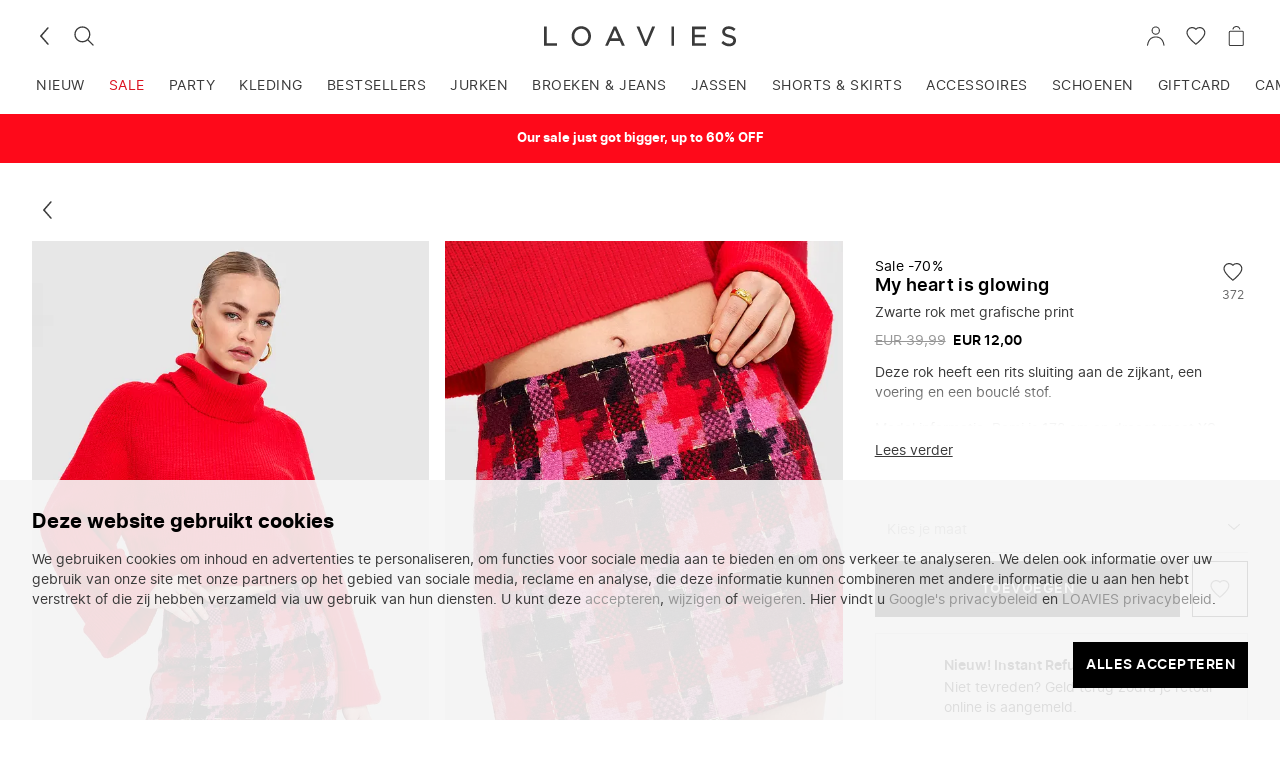

--- FILE ---
content_type: application/javascript; charset=UTF-8
request_url: https://www.loavies.com/_nuxt/v1.181.5.vendors/app.modern.js
body_size: 240142
content:
/*! For license information please see ../LICENSES */
(window.webpackJsonp=window.webpackJsonp||[]).push([[203],{100:function(e,t,n){"use strict";(function(e){n.d(t,"a",(function(){return d})),n.d(t,"b",(function(){return f}));var r=n(21),o=n(580),c=n(22),l=n(90);function d(input,e=100,t=1/0){try{return h("",input,e,t)}catch(e){return{ERROR:`**non-serializable** (${e})`}}}function f(object,e=3,t=102400){const n=d(object,e);return r=n,function(e){return~-encodeURI(e).split(/%..|./).length}(JSON.stringify(r))>t?f(object,e-1,t):n;var r}function h(t,n,d=1/0,f=1/0,m=Object(o.a)()){const[_,v]=m;if(null==n||["number","boolean","string"].includes(typeof n)&&!Object(r.h)(n))return n;const y=function(t,n){try{if("domain"===t&&n&&"object"==typeof n&&n._events)return"[Domain]";if("domainEmitter"===t)return"[DomainEmitter]";if(void 0!==e&&n===e)return"[Global]";if("undefined"!=typeof window&&n===window)return"[Window]";if("undefined"!=typeof document&&n===document)return"[Document]";if(Object(r.p)(n))return"[VueViewModel]";if(Object(r.n)(n))return"[SyntheticEvent]";if("number"==typeof n&&n!=n)return"[NaN]";if("function"==typeof n)return`[Function: ${Object(l.b)(n)}]`;if("symbol"==typeof n)return`[${String(n)}]`;if("bigint"==typeof n)return`[BigInt: ${String(n)}]`;const o=function(e){const t=Object.getPrototypeOf(e);return t?t.constructor.name:"null prototype"}(n);return/^HTML(\w*)Element$/.test(o)?`[HTMLElement: ${o}]`:`[object ${o}]`}catch(e){return`**non-serializable** (${e})`}}(t,n);if(!y.startsWith("[object "))return y;if(n.__sentry_skip_normalization__)return n;const w="number"==typeof n.__sentry_override_normalization_depth__?n.__sentry_override_normalization_depth__:d;if(0===w)return y.replace("object ","");if(_(n))return"[Circular ~]";const k=n;if(k&&"function"==typeof k.toJSON)try{return h("",k.toJSON(),w-1,f,m)}catch(e){}const x=Array.isArray(n)?[]:{};let S=0;const O=Object(c.b)(n);for(const e in O){if(!Object.prototype.hasOwnProperty.call(O,e))continue;if(S>=f){x[e]="[MaxProperties ~]";break}const t=O[e];x[e]=h(e,t,w-1,f,m),S++}return v(n),x}}).call(this,n(63))},1008:function(e,t,n){"use strict";function r(e){if(!e)return{};const t=e.match(/^(([^:/?#]+):)?(\/\/([^/?#]*))?([^?#]*)(\?([^#]*))?(#(.*))?$/);if(!t)return{};const n=t[6]||"",r=t[8]||"";return{host:t[4],path:t[5],protocol:t[2],search:n,hash:r,relative:t[5]+n+r}}n.d(t,"a",(function(){return r}))},1009:function(e,t,n){"use strict";n(32),n(38),e.exports=function(e,t){void 0===t&&(t=!0);var n=t&&e.headers?e.headers["x-forwarded-proto"]:void 0,r="string"==typeof n?n.includes("https"):void 0;if(r)return!0;var o=e.connection?e.connection.encrypted:void 0,c=void 0!==o?!0===o:void 0;return!!c||void 0===r&&void 0===c&&void 0}},101:function(e,t,n){"use strict";n.d(t,"a",(function(){return d})),n.d(t,"b",(function(){return y})),n.d(t,"c",(function(){return l})),n.d(t,"d",(function(){return S})),n.d(t,"e",(function(){return h})),n.d(t,"f",(function(){return k})),n.d(t,"g",(function(){return f})),n.d(t,"h",(function(){return x})),n.d(t,"i",(function(){return v})),n.d(t,"j",(function(){return _}));var r=n(134),o=n(100),c=n(22);function l(e,t=[]){return[e,t]}function d(e,t){const[n,r]=e;return[n,[...r,t]]}function f(e,t){const n=e[1];for(const e of n){if(t(e,e[0].type))return!0}return!1}function h(e,t){return f(e,((e,n)=>t.includes(n)))}function m(input,e){return(e||new TextEncoder).encode(input)}function _(e,t){const[n,r]=e;let c=JSON.stringify(n);function l(e){"string"==typeof c?c="string"==typeof e?c+e:[m(c,t),e]:c.push("string"==typeof e?m(e,t):e)}for(const e of r){const[t,n]=e;if(l(`\n${JSON.stringify(t)}\n`),"string"==typeof n||n instanceof Uint8Array)l(n);else{let e;try{e=JSON.stringify(n)}catch(t){e=JSON.stringify(Object(o.a)(n))}l(e)}}return"string"==typeof c?c:function(e){const t=e.reduce(((e,t)=>e+t.length),0),n=new Uint8Array(t);let r=0;for(const t of e)n.set(t,r),r+=t.length;return n}(c)}function v(e,t,n){let r="string"==typeof e?t.encode(e):e;function o(e){const t=r.subarray(0,e);return r=r.subarray(e+1),t}function c(){let i=r.indexOf(10);return i<0&&(i=r.length),JSON.parse(n.decode(o(i)))}const l=c(),d=[];for(;r.length;){const e=c(),t="number"==typeof e.length?e.length:void 0;d.push([e,t?o(t):c()])}return[l,d]}function y(e,t){const n="string"==typeof e.data?m(e.data,t):e.data;return[Object(c.c)({type:"attachment",length:n.length,filename:e.filename,content_type:e.contentType,attachment_type:e.attachmentType}),n]}const w={session:"session",sessions:"session",attachment:"attachment",transaction:"transaction",event:"error",client_report:"internal",user_report:"default",profile:"profile",replay_event:"replay",replay_recording:"replay",check_in:"monitor",feedback:"feedback",span:"span",statsd:"unknown"};function k(e){return w[e]}function x(e){if(!e||!e.sdk)return;const{name:t,version:n}=e.sdk;return{name:t,version:n}}function S(e,t,n,o){const l=e.sdkProcessingMetadata&&e.sdkProcessingMetadata.dynamicSamplingContext;return{event_id:e.event_id,sent_at:(new Date).toISOString(),...t&&{sdk:t},...!!n&&o&&{dsn:Object(r.b)(o)},...l&&{trace:Object(c.c)({...l})}}}},1025:function(e,t,n){e.exports=function(){"use strict";return function(e,t,n){e=e||{};var r=t.prototype,o={future:"in %s",past:"%s ago",s:"a few seconds",m:"a minute",mm:"%d minutes",h:"an hour",hh:"%d hours",d:"a day",dd:"%d days",M:"a month",MM:"%d months",y:"a year",yy:"%d years"};function i(e,t,n,o){return r.fromToBase(e,t,n,o)}n.en.relativeTime=o,r.fromToBase=function(t,r,i,c,u){for(var l,a,s,d=i.$locale().relativeTime||o,f=e.thresholds||[{l:"s",r:44,d:"second"},{l:"m",r:89},{l:"mm",r:44,d:"minute"},{l:"h",r:89},{l:"hh",r:21,d:"hour"},{l:"d",r:35},{l:"dd",r:25,d:"day"},{l:"M",r:45},{l:"MM",r:10,d:"month"},{l:"y",r:17},{l:"yy",d:"year"}],h=f.length,m=0;m<h;m+=1){var _=f[m];_.d&&(l=c?n(t).diff(i,_.d,!0):i.diff(t,_.d,!0));var p=(e.rounding||Math.round)(Math.abs(l));if(s=l>0,p<=_.r||!_.r){p<=1&&m>0&&(_=f[m-1]);var v=d[_.l];u&&(p=u(""+p)),a="string"==typeof v?v.replace("%d",p):v(p,r,_.l,s);break}}if(r)return a;var y=s?d.future:d.past;return"function"==typeof y?y(a):y.replace("%s",a)},r.to=function(e,t){return i(e,t,this,!0)},r.from=function(e,t){return i(e,t,this)};var c=function(e){return e.$u?n.utc():n()};r.toNow=function(e){return this.to(c(this),e)},r.fromNow=function(e){return this.from(c(this),e)}}}()},1026:function(e,t,n){e.exports=function(e){"use strict";function a(e){return e&&"object"==typeof e&&"default"in e?e:{default:e}}var t=a(e),n={name:"nl",weekdays:"zondag_maandag_dinsdag_woensdag_donderdag_vrijdag_zaterdag".split("_"),weekdaysShort:"zo._ma._di._wo._do._vr._za.".split("_"),weekdaysMin:"zo_ma_di_wo_do_vr_za".split("_"),months:"januari_februari_maart_april_mei_juni_juli_augustus_september_oktober_november_december".split("_"),monthsShort:"jan_feb_mrt_apr_mei_jun_jul_aug_sep_okt_nov_dec".split("_"),ordinal:function(e){return"["+e+(1===e||8===e||e>=20?"ste":"de")+"]"},weekStart:1,yearStart:4,formats:{LT:"HH:mm",LTS:"HH:mm:ss",L:"DD-MM-YYYY",LL:"D MMMM YYYY",LLL:"D MMMM YYYY HH:mm",LLLL:"dddd D MMMM YYYY HH:mm"},relativeTime:{future:"over %s",past:"%s geleden",s:"een paar seconden",m:"een minuut",mm:"%d minuten",h:"een uur",hh:"%d uur",d:"een dag",dd:"%d dagen",M:"een maand",MM:"%d maanden",y:"een jaar",yy:"%d jaar"}};return t.default.locale(n,null,!0),n}(n(300))},1027:function(e,t,n){e.exports=function(){"use strict";return{name:"en",weekdays:"Sunday_Monday_Tuesday_Wednesday_Thursday_Friday_Saturday".split("_"),months:"January_February_March_April_May_June_July_August_September_October_November_December".split("_"),ordinal:function(e){var t=["th","st","nd","rd"],n=e%100;return"["+e+(t[(n-20)%10]||t[n]||t[0])+"]"}}}()},1028:function(e,t,n){e.exports=function(e){"use strict";function t(e){return e&&"object"==typeof e&&"default"in e?e:{default:e}}var n=t(e),i={name:"fr",weekdays:"dimanche_lundi_mardi_mercredi_jeudi_vendredi_samedi".split("_"),weekdaysShort:"dim._lun._mar._mer._jeu._ven._sam.".split("_"),weekdaysMin:"di_lu_ma_me_je_ve_sa".split("_"),months:"janvier_février_mars_avril_mai_juin_juillet_août_septembre_octobre_novembre_décembre".split("_"),monthsShort:"janv._févr._mars_avr._mai_juin_juil._août_sept._oct._nov._déc.".split("_"),weekStart:1,yearStart:4,formats:{LT:"HH:mm",LTS:"HH:mm:ss",L:"DD/MM/YYYY",LL:"D MMMM YYYY",LLL:"D MMMM YYYY HH:mm",LLLL:"dddd D MMMM YYYY HH:mm"},relativeTime:{future:"dans %s",past:"il y a %s",s:"quelques secondes",m:"une minute",mm:"%d minutes",h:"une heure",hh:"%d heures",d:"un jour",dd:"%d jours",M:"un mois",MM:"%d mois",y:"un an",yy:"%d ans"},ordinal:function(e){return e+(1===e?"er":"")}};return n.default.locale(i,null,!0),i}(n(300))},105:function(e,t){},106:function(e,t,n){"use strict";n.d(t,"a",(function(){return f})),n.d(t,"b",(function(){return O})),n.d(t,"c",(function(){return j})),n.d(t,"d",(function(){return _})),n.d(t,"e",(function(){return k})),n.d(t,"f",(function(){return S})),n.d(t,"g",(function(){return y}));var r=n(90);const o="?";function c(e,t,n,r){const o={filename:e,function:t,in_app:!0};return void 0!==n&&(o.lineno=n),void 0!==r&&(o.colno=r),o}const l=/^\s*at (?:(.+?\)(?: \[.+\])?|.*?) ?\((?:address at )?)?(?:async )?((?:<anonymous>|[-a-z]+:|.*bundle|\/)?.*?)(?::(\d+))?(?::(\d+))?\)?\s*$/i,d=/\((\S*)(?::(\d+))(?::(\d+))\)/,f=[30,line=>{const e=l.exec(line);if(e){if(e[2]&&0===e[2].indexOf("eval")){const t=d.exec(e[2]);t&&(e[2]=t[1],e[3]=t[2],e[4]=t[3])}const[t,n]=T(e[1]||o,e[2]);return c(n,t,e[3]?+e[3]:void 0,e[4]?+e[4]:void 0)}}],h=/^\s*(.*?)(?:\((.*?)\))?(?:^|@)?((?:[-a-z]+)?:\/.*?|\[native code\]|[^@]*(?:bundle|\d+\.js)|\/[\w\-. /=]+)(?::(\d+))?(?::(\d+))?\s*$/i,m=/(\S+) line (\d+)(?: > eval line \d+)* > eval/i,_=[50,line=>{const e=h.exec(line);if(e){if(e[3]&&e[3].indexOf(" > eval")>-1){const t=m.exec(e[3]);t&&(e[1]=e[1]||"eval",e[3]=t[1],e[4]=t[2],e[5]="")}let t=e[3],n=e[1]||o;return[n,t]=T(n,t),c(t,n,e[4]?+e[4]:void 0,e[5]?+e[5]:void 0)}}],v=/^\s*at (?:((?:\[object object\])?.+) )?\(?((?:[-a-z]+):.*?):(\d+)(?::(\d+))?\)?\s*$/i,y=[40,line=>{const e=v.exec(line);return e?c(e[2],e[1]||o,+e[3],e[4]?+e[4]:void 0):void 0}],w=/ line (\d+).*script (?:in )?(\S+)(?:: in function (\S+))?$/i,k=[10,line=>{const e=w.exec(line);return e?c(e[2],e[3]||o,+e[1]):void 0}],x=/ line (\d+), column (\d+)\s*(?:in (?:<anonymous function: ([^>]+)>|([^)]+))\(.*\))? in (.*):\s*$/i,S=[20,line=>{const e=x.exec(line);return e?c(e[5],e[3]||e[4]||o,+e[1],+e[2]):void 0}],O=[f,_,y],j=Object(r.a)(...O),T=(e,t)=>{const n=-1!==e.indexOf("safari-extension"),r=-1!==e.indexOf("safari-web-extension");return n||r?[-1!==e.indexOf("@")?e.split("@")[0]:o,n?`safari-extension:${t}`:`safari-web-extension:${t}`]:[e,t]}},107:function(e,t,n){"use strict";n.d(t,"a",(function(){return r}));const r="production"},108:function(e,t,n){"use strict";n.d(t,"a",(function(){return o}));var r=n(23);const o=(e,t)=>{const n=o=>{"pagehide"!==o.type&&"hidden"!==r.a.document.visibilityState||(e(o),t&&(removeEventListener("visibilitychange",n,!0),removeEventListener("pagehide",n,!0)))};addEventListener("visibilitychange",n,!0),addEventListener("pagehide",n,!0)}},1085:function(e,t,n){"use strict";n.d(t,"a",(function(){return c})),n.d(t,"b",(function(){return o})),n.d(t,"c",(function(){return l}));const r=6e4;function o(header,e=Date.now()){const t=parseInt(`${header}`,10);if(!isNaN(t))return 1e3*t;const n=Date.parse(`${header}`);return isNaN(n)?r:n-e}function c(e,t,n=Date.now()){return function(e,t){return e[t]||e.all||0}(e,t)>n}function l(e,{statusCode:t,headers:n},r=Date.now()){const c={...e},l=n&&n["x-sentry-rate-limits"],d=n&&n["retry-after"];if(l)for(const e of l.trim().split(",")){const[t,n]=e.split(":",2),o=parseInt(t,10),l=1e3*(isNaN(o)?60:o);if(n)for(const e of n.split(";"))c[e]=r+l;else c.all=r+l}else d?c.all=r+o(d,r):429===t&&(c.all=r+6e4);return c}},1086:function(e,t,n){"use strict";n.d(t,"a",(function(){return c}));var r=n(21),o=n(65);function c(e,t,n=250,c,d,f,h){if(!(f.exception&&f.exception.values&&h&&Object(r.g)(h.originalException,Error)))return;const m=f.exception.values.length>0?f.exception.values[f.exception.values.length-1]:void 0;var _,v;m&&(f.exception.values=(_=l(e,t,d,h.originalException,c,f.exception.values,m,0),v=n,_.map((e=>(e.value&&(e.value=Object(o.d)(e.value,v)),e)))))}function l(e,t,n,o,c,h,m,_){if(h.length>=n+1)return h;let v=[...h];if(Object(r.g)(o[c],Error)){d(m,_);const r=e(t,o[c]),h=v.length;f(r,c,h,_),v=l(e,t,n,o[c],c,[r,...v],r,h)}return Array.isArray(o.errors)&&o.errors.forEach(((o,i)=>{if(Object(r.g)(o,Error)){d(m,_);const r=e(t,o),h=v.length;f(r,`errors[${i}]`,h,_),v=l(e,t,n,o,c,[r,...v],r,h)}})),v}function d(e,t){e.mechanism=e.mechanism||{type:"generic",handled:!0},e.mechanism={...e.mechanism,..."AggregateError"===e.type&&{is_exception_group:!0},exception_id:t}}function f(e,source,t,n){e.mechanism=e.mechanism||{type:"generic",handled:!0},e.mechanism={...e.mechanism,type:"chained",source:source,exception_id:t,parent_id:n}}},1087:function(e,t,n){"use strict";var r,o=new Uint8Array(16);function c(){if(!r&&!(r="undefined"!=typeof crypto&&crypto.getRandomValues&&crypto.getRandomValues.bind(crypto)||"undefined"!=typeof msCrypto&&"function"==typeof msCrypto.getRandomValues&&msCrypto.getRandomValues.bind(msCrypto)))throw new Error("crypto.getRandomValues() not supported. See https://github.com/uuidjs/uuid#getrandomvalues-not-supported");return r(o)}var l=/^(?:[0-9a-f]{8}-[0-9a-f]{4}-[1-5][0-9a-f]{3}-[89ab][0-9a-f]{3}-[0-9a-f]{12}|00000000-0000-0000-0000-000000000000)$/i;for(var d=function(e){return"string"==typeof e&&l.test(e)},f=[],h=0;h<256;++h)f.push((h+256).toString(16).substr(1));var m=function(e){var t=arguments.length>1&&void 0!==arguments[1]?arguments[1]:0,n=(f[e[t+0]]+f[e[t+1]]+f[e[t+2]]+f[e[t+3]]+"-"+f[e[t+4]]+f[e[t+5]]+"-"+f[e[t+6]]+f[e[t+7]]+"-"+f[e[t+8]]+f[e[t+9]]+"-"+f[e[t+10]]+f[e[t+11]]+f[e[t+12]]+f[e[t+13]]+f[e[t+14]]+f[e[t+15]]).toLowerCase();if(!d(n))throw TypeError("Stringified UUID is invalid");return n};t.a=function(e,t,n){var r=(e=e||{}).random||(e.rng||c)();if(r[6]=15&r[6]|64,r[8]=63&r[8]|128,t){n=n||0;for(var i=0;i<16;++i)t[n+i]=r[i];return t}return m(r)}},109:function(e,t,n){"use strict";n.d(t,"a",(function(){return l})),n.d(t,"b",(function(){return c}));var r=n(253),o=n(20);function c(e){return(e||Object(o.b)()).getScope().getTransaction()}const l=r.a},11:function(e,t,n){"use strict";e.exports=function(e){var t=[];return t.toString=function(){return this.map((function(t){var content=e(t);return t[2]?"@media ".concat(t[2]," {").concat(content,"}"):content})).join("")},t.i=function(e,n,r){"string"==typeof e&&(e=[[null,e,""]]);var o={};if(r)for(var i=0;i<this.length;i++){var c=this[i][0];null!=c&&(o[c]=!0)}for(var l=0;l<e.length;l++){var d=[].concat(e[l]);r&&o[d[0]]||(n&&(d[2]?d[2]="".concat(n," and ").concat(d[2]):d[2]=n),t.push(d))}},t}},111:function(e,t,n){(function(t){var n=NaN,r="[object Symbol]",o=/^\s+|\s+$/g,c=/^[-+]0x[0-9a-f]+$/i,l=/^0b[01]+$/i,d=/^0o[0-7]+$/i,f=parseInt,h="object"==typeof t&&t&&t.Object===Object&&t,m="object"==typeof self&&self&&self.Object===Object&&self,_=h||m||Function("return this")(),v=Object.prototype.toString,y=Math.max,w=Math.min,k=function(){return _.Date.now()};function x(e){var t=typeof e;return!!e&&("object"==t||"function"==t)}function S(e){if("number"==typeof e)return e;if(function(e){return"symbol"==typeof e||function(e){return!!e&&"object"==typeof e}(e)&&v.call(e)==r}(e))return n;if(x(e)){var t="function"==typeof e.valueOf?e.valueOf():e;e=x(t)?t+"":t}if("string"!=typeof e)return 0===e?e:+e;e=e.replace(o,"");var h=l.test(e);return h||d.test(e)?f(e.slice(2),h?2:8):c.test(e)?n:+e}e.exports=function(e,t,n){var r,o,c,l,d,f,h=0,m=!1,_=!1,v=!0;if("function"!=typeof e)throw new TypeError("Expected a function");function O(time){var t=r,n=o;return r=o=void 0,h=time,l=e.apply(n,t)}function j(time){var e=time-f;return void 0===f||e>=t||e<0||_&&time-h>=c}function T(){var time=k();if(j(time))return C(time);d=setTimeout(T,function(time){var e=t-(time-f);return _?w(e,c-(time-h)):e}(time))}function C(time){return d=void 0,v&&r?O(time):(r=o=void 0,l)}function E(){var time=k(),e=j(time);if(r=arguments,o=this,f=time,e){if(void 0===d)return function(time){return h=time,d=setTimeout(T,t),m?O(time):l}(f);if(_)return d=setTimeout(T,t),O(f)}return void 0===d&&(d=setTimeout(T,t)),l}return t=S(t)||0,x(n)&&(m=!!n.leading,c=(_="maxWait"in n)?y(S(n.maxWait)||0,t):c,v="trailing"in n?!!n.trailing:v),E.cancel=function(){void 0!==d&&clearTimeout(d),h=0,r=f=o=d=void 0},E.flush=function(){return void 0===d?l:C(k())},E}}).call(this,n(63))},1122:function(e,t,n){"use strict";function r(e){let t,n=e[0],i=1;for(;i<e.length;){const r=e[i],o=e[i+1];if(i+=2,("optionalAccess"===r||"optionalCall"===r)&&null==n)return;"access"===r||"optionalAccess"===r?(t=n,n=o(n)):"call"!==r&&"optionalCall"!==r||(n=o(((...e)=>n.call(t,...e))),t=void 0)}return n}n.d(t,"a",(function(){return r}))},1123:function(e,t,n){"use strict";n.d(t,"a",(function(){return f})),n.d(t,"b",(function(){return h}));var r=n(21),o=n(22),c=n(25),l=n(42);const d=c.a,f="__sentry_xhr_v3__";function h(e){Object(l.a)("xhr",e),Object(l.b)("xhr",m)}function m(){if(!d.XMLHttpRequest)return;const e=XMLHttpRequest.prototype;Object(o.e)(e,"open",(function(e){return function(...t){const n=Date.now(),c=Object(r.m)(t[0])?t[0].toUpperCase():void 0,d=function(e){if(Object(r.m)(e))return e;try{return e.toString()}catch(e){}return}(t[1]);if(!c||!d)return e.apply(this,t);this[f]={method:c,url:d,request_headers:{}},"POST"===c&&d.match(/sentry_key/)&&(this.__sentry_own_request__=!0);const h=()=>{const e=this[f];if(e&&4===this.readyState){try{e.status_code=this.status}catch(e){}const t={args:[c,d],endTimestamp:Date.now(),startTimestamp:n,xhr:this};Object(l.c)("xhr",t)}};return"onreadystatechange"in this&&"function"==typeof this.onreadystatechange?Object(o.e)(this,"onreadystatechange",(function(e){return function(...t){return h(),e.apply(this,t)}})):this.addEventListener("readystatechange",h),Object(o.e)(this,"setRequestHeader",(function(e){return function(...t){const[header,n]=t,o=this[f];return o&&Object(r.m)(header)&&Object(r.m)(n)&&(o.request_headers[header.toLowerCase()]=n),e.apply(this,t)}})),e.apply(this,t)}})),Object(o.e)(e,"send",(function(e){return function(...t){const n=this[f];if(!n)return e.apply(this,t);void 0!==t[0]&&(n.body=t[0]);const r={args:[n.method,n.url],startTimestamp:Date.now(),xhr:this};return Object(l.c)("xhr",r),e.apply(this,t)}}))}},1124:function(e,t,n){"use strict";n.d(t,"a",(function(){return d}));var r=n(22),o=n(370),c=n(25),l=n(42);function d(e){const t="fetch";Object(l.a)(t,e),Object(l.b)(t,f)}function f(){Object(o.c)()&&Object(r.e)(c.a,"fetch",(function(e){return function(...t){const{method:n,url:r}=function(e){if(0===e.length)return{method:"GET",url:""};if(2===e.length){const[t,n]=e;return{url:m(t),method:h(n,"method")?String(n.method).toUpperCase():"GET"}}const t=e[0];return{url:m(t),method:h(t,"method")?String(t.method).toUpperCase():"GET"}}(t),o={args:t,fetchData:{method:n,url:r},startTimestamp:Date.now()};return Object(l.c)("fetch",{...o}),e.apply(c.a,t).then((e=>{const t={...o,endTimestamp:Date.now(),response:e};return Object(l.c)("fetch",t),e}),(e=>{const t={...o,endTimestamp:Date.now(),error:e};throw Object(l.c)("fetch",t),e}))}}))}function h(e,t){return!!e&&"object"==typeof e&&!!e[t]}function m(e){return"string"==typeof e?e:e?h(e,"url")?e.url:e.toString?e.toString():"":""}},1125:function(e,t,n){"use strict";n.d(t,"a",(function(){return v}));var r=n(26),o=n(22),c=n(25),l=n(42);const d=c.a,f=1e3;let h,m,_;function v(e){Object(l.a)("dom",e),Object(l.b)("dom",y)}function y(){if(!d.document)return;const e=l.c.bind(null,"dom"),t=w(e,!0);d.document.addEventListener("click",t,!1),d.document.addEventListener("keypress",t,!1),["EventTarget","Node"].forEach((t=>{const n=d[t]&&d[t].prototype;n&&n.hasOwnProperty&&n.hasOwnProperty("addEventListener")&&(Object(o.e)(n,"addEventListener",(function(t){return function(n,r,o){if("click"===n||"keypress"==n)try{const r=this,c=r.__sentry_instrumentation_handlers__=r.__sentry_instrumentation_handlers__||{},l=c[n]=c[n]||{refCount:0};if(!l.handler){const r=w(e);l.handler=r,t.call(this,n,r,o)}l.refCount++}catch(e){}return t.call(this,n,r,o)}})),Object(o.e)(n,"removeEventListener",(function(e){return function(t,n,r){if("click"===t||"keypress"==t)try{const n=this,o=n.__sentry_instrumentation_handlers__||{},c=o[t];c&&(c.refCount--,c.refCount<=0&&(e.call(this,t,c.handler,r),c.handler=void 0,delete o[t]),0===Object.keys(o).length&&delete n.__sentry_instrumentation_handlers__)}catch(e){}return e.call(this,t,n,r)}})))}))}function w(e,t=!1){return n=>{if(!n||n._sentryCaptured)return;const c=function(e){try{return e.target}catch(e){return null}}(n);if(function(e,t){return"keypress"===e&&(!t||!t.tagName||"INPUT"!==t.tagName&&"TEXTAREA"!==t.tagName&&!t.isContentEditable)}(n.type,c))return;Object(o.a)(n,"_sentryCaptured",!0),c&&!c._sentryId&&Object(o.a)(c,"_sentryId",Object(r.f)());const l="keypress"===n.type?"input":n.type;if(!function(e){if(e.type!==m)return!1;try{if(!e.target||e.target._sentryId!==_)return!1}catch(e){}return!0}(n)){e({event:n,name:l,global:t}),m=n.type,_=c?c._sentryId:void 0}clearTimeout(h),h=d.setTimeout((()=>{_=void 0,m=void 0}),f)}}},1126:function(e,t,n){"use strict";n.d(t,"a",(function(){return c}));var r=n(582),o=n(25);function c(){return"undefined"!=typeof window&&(!Object(r.a)()||void 0!==o.a.process&&"renderer"===o.a.process.type)}},1127:function(e,t,n){"use strict";n.d(t,"a",(function(){return A})),n.d(t,"b",(function(){return R})),n.d(t,"c",(function(){return I}));var r=n(172),o=n(176),c=n(20),l=n(27),d=n(41),f=n(73),h=n(109),m=n(18),_=n(253),v=n(7),y=n(76),w=n(596),k=n(251),x=n(33),S=n(248),O=n(82),j=n(91),T=n(183),C=n(23);const E={...r.b,instrumentNavigation:!0,instrumentPageLoad:!0,markBackgroundSpan:!0,enableLongTask:!0,enableInp:!1,_experiments:{},...T.a},A=(e={})=>{const t=!!x.a&&!(!e.tracePropagationTargets&&!e.tracingOrigins);Object(o.a)(),!e.tracePropagationTargets&&e.tracingOrigins&&(e.tracePropagationTargets=e.tracingOrigins);const n={...E,...e},r=Object(j.e)(),f={};n.enableInp&&Object(j.b)(f),n.enableLongTask&&Object(j.d)(),n._experiments.enableInteractions&&Object(j.c)();const k={name:void 0,context:void 0};function A(e){const t=Object(c.b)(),{beforeStartSpan:l,idleTimeout:d,finalTimeout:f,heartbeatInterval:h}=n,m="pageload"===e.op;let y;if(m){const t=m?M("sentry-trace"):"",n=m?M("baggage"):void 0,{traceId:r,dsc:o,parentSpanId:c,sampled:l}=Object(_.c)(t,n);y={traceId:r,parentSpanId:c,parentSampled:l,...e,metadata:{...e.metadata,dynamicSamplingContext:o},trimEnd:!0}}else y={trimEnd:!0,...e};const w=l?l(y):y;w.metadata=w.name!==y.name?{...w.metadata,source:"custom"}:w.metadata,k.name=w.name,k.context=w,!1===w.sampled&&x.a&&v.c.log(`[Tracing] Will not send ${w.op} transaction because of beforeNavigate.`),x.a&&v.c.log(`[Tracing] Starting ${w.op} transaction on scope`);const{location:S}=C.a,O=Object(o.b)(t,w,d,f,!0,{location:S},h,m);return m&&C.a.document&&(C.a.document.addEventListener("readystatechange",(()=>{["interactive","complete"].includes(C.a.document.readyState)&&O.sendAutoFinishSignal()})),["interactive","complete"].includes(C.a.document.readyState)&&O.sendAutoFinishSignal()),O.registerBeforeFinishCallback((e=>{r(),Object(j.a)(e)})),O}return{name:"BrowserTracing",setupOnce:()=>{},afterAllSetup(e){const r=e.getOptions(),{markBackgroundSpan:_,traceFetch:j,traceXHR:E,shouldCreateSpanForRequest:M,enableHTTPTimings:$,_experiments:z}=n,N=r&&r.tracePropagationTargets,F=N||n.tracePropagationTargets;let B;x.a&&t&&N&&v.c.warn("[Tracing] The `tracePropagationTargets` option was set in the BrowserTracing integration and top level `Sentry.init`. The top level `Sentry.init` value is being used.");let U=C.a.location&&C.a.location.href;if(e.on&&(e.on("startNavigationSpan",(e=>{B&&(x.a&&v.c.log(`[Tracing] Finishing current transaction with op: ${Object(l.e)(B).op}`),B.end()),B=A({op:"navigation",...e})})),e.on("startPageLoadSpan",(e=>{B&&(x.a&&v.c.log(`[Tracing] Finishing current transaction with op: ${Object(l.e)(B).op}`),B.end()),B=A({op:"pageload",...e})}))),n.instrumentPageLoad&&e.emit&&C.a.location){const t={name:C.a.location.pathname,startTimestamp:y.a?y.a/1e3:void 0,origin:"auto.pageload.browser",attributes:{[d.e]:"url"}};I(e,t)}n.instrumentNavigation&&e.emit&&C.a.location&&Object(w.a)((({to:t,from:n})=>{if(void 0===n&&U&&-1!==U.indexOf(t))U=void 0;else if(n!==t){U=void 0;const t={name:C.a.location.pathname,origin:"auto.navigation.browser",attributes:{[d.e]:"url"}};R(e,t)}})),_&&Object(S.a)(),z.enableInteractions&&function(e,t){let n;const r=()=>{const{idleTimeout:r,finalTimeout:l,heartbeatInterval:f}=e,m="ui.action.click",_=Object(h.b)();if(_&&_.op&&["navigation","pageload"].includes(_.op))return void(x.a&&v.c.warn(`[Tracing] Did not create ${m} transaction because a pageload or navigation transaction is in progress.`));if(n&&(n.setFinishReason("interactionInterrupted"),n.end(),n=void 0),!t.name)return void(x.a&&v.c.warn(`[Tracing] Did not create ${m} transaction because _latestRouteName is missing.`));const{location:y}=C.a,w={name:t.name,op:m,trimEnd:!0,data:{[d.e]:t.context?D(t.context):"url"}};n=Object(o.b)(Object(c.b)(),w,r,l,!0,{location:y},f)};["click"].forEach((e=>{addEventListener(e,r,{once:!1,capture:!0})}))}(n,k),n.enableInp&&function(e,t){Object(O.e)("event",(({entries:n})=>{const r=Object(m.j)(),o=void 0!==r&&void 0!==r.getIntegrationByName?r.getIntegrationByName("Replay"):void 0,c=void 0!==o?o.getReplayId():void 0,l=Object(h.b)(),d=Object(m.k)(),f=void 0!==d?d.getUser():void 0;for(const r of n)if(P(r)){const n=r.duration,o=Object.keys(e),d=o.length>0?o.reduce(((a,b)=>e[a].duration<e[b].duration?a:b)):void 0;if(void 0===d||n>e[d].duration){const o=r.interactionId,h=t.name,m=t.context;o&&h&&m&&(d&&Object.keys(e).length>=L&&delete e[d],e[o]={routeName:h,duration:n,parentContext:m,user:f,activeTransaction:l,replayId:c})}}}))}(f,k),Object(T.b)({traceFetch:j,traceXHR:E,tracePropagationTargets:F,shouldCreateSpanForRequest:M,enableHTTPTimings:$})},options:n}};function I(e,t){if(!e.emit)return;e.emit("startPageLoadSpan",t);const span=Object(f.b)();return"pageload"===(span&&Object(l.e)(span).op)?span:void 0}function R(e,t){if(!e.emit)return;e.emit("startNavigationSpan",t);const span=Object(f.b)();return"navigation"===(span&&Object(l.e)(span).op)?span:void 0}function M(e){const t=Object(k.b)(`meta[name=${e}]`);return t?t.getAttribute("content"):void 0}function P(e){return"duration"in e}const L=10;function D(e){const t=e.attributes&&e.attributes[d.e],n=e.data&&e.data[d.e],r=e.metadata&&e.metadata.source;return t||n||r}},117:function(e,t,n){"use strict";var r;function o(e){if(e<400&&e>=100)return"ok";if(e>=400&&e<500)switch(e){case 401:return"unauthenticated";case 403:return"permission_denied";case 404:return"not_found";case 409:return"already_exists";case 413:return"failed_precondition";case 429:return"resource_exhausted";default:return"invalid_argument"}if(e>=500&&e<600)switch(e){case 501:return"unimplemented";case 503:return"unavailable";case 504:return"deadline_exceeded";default:return"internal_error"}return"unknown_error"}n.d(t,"a",(function(){return o})),n.d(t,"b",(function(){return l})),n.d(t,"c",(function(){return c})),function(e){e.Ok="ok";e.DeadlineExceeded="deadline_exceeded";e.Unauthenticated="unauthenticated";e.PermissionDenied="permission_denied";e.NotFound="not_found";e.ResourceExhausted="resource_exhausted";e.InvalidArgument="invalid_argument";e.Unimplemented="unimplemented";e.Unavailable="unavailable";e.InternalError="internal_error";e.UnknownError="unknown_error";e.Cancelled="cancelled";e.AlreadyExists="already_exists";e.FailedPrecondition="failed_precondition";e.Aborted="aborted";e.OutOfRange="out_of_range";e.DataLoss="data_loss"}(r||(r={}));const c=o;function l(span,e){span.setTag("http.status_code",String(e)),span.setData("http.response.status_code",e);const t=o(e);"unknown_error"!==t&&span.setStatus(t)}},119:function(e,t,n){"use strict";n.d(t,"a",(function(){return f})),n.d(t,"b",(function(){return h}));var r=n(22),o=n(26),c=n(88),l=n(120),d=n(27);function f(e,data){const{fingerprint:t,span:span,breadcrumbs:n,sdkProcessingMetadata:f}=data;!function(e,data){const{extra:t,tags:n,user:o,contexts:c,level:l,transactionName:d}=data,f=Object(r.c)(t);f&&Object.keys(f).length&&(e.extra={...f,...e.extra});const h=Object(r.c)(n);h&&Object.keys(h).length&&(e.tags={...h,...e.tags});const m=Object(r.c)(o);m&&Object.keys(m).length&&(e.user={...m,...e.user});const _=Object(r.c)(c);_&&Object.keys(_).length&&(e.contexts={..._,...e.contexts});l&&(e.level=l);d&&(e.transaction=d)}(e,data),span&&function(e,span){e.contexts={trace:Object(d.f)(span),...e.contexts};const t=Object(l.a)(span);if(t){e.sdkProcessingMetadata={dynamicSamplingContext:Object(c.b)(span),...e.sdkProcessingMetadata};const n=Object(d.e)(t).description;n&&(e.tags={transaction:n,...e.tags})}}(e,span),function(e,t){e.fingerprint=e.fingerprint?Object(o.c)(e.fingerprint):[],t&&(e.fingerprint=e.fingerprint.concat(t));e.fingerprint&&!e.fingerprint.length&&delete e.fingerprint}(e,t),function(e,t){const n=[...e.breadcrumbs||[],...t];e.breadcrumbs=n.length?n:void 0}(e,n),function(e,t){e.sdkProcessingMetadata={...e.sdkProcessingMetadata,...t}}(e,f)}function h(data,e){const{extra:t,tags:n,user:r,contexts:o,level:c,sdkProcessingMetadata:l,breadcrumbs:d,fingerprint:f,eventProcessors:h,attachments:_,propagationContext:v,transactionName:y,span:span}=e;m(data,"extra",t),m(data,"tags",n),m(data,"user",r),m(data,"contexts",o),m(data,"sdkProcessingMetadata",l),c&&(data.level=c),y&&(data.transactionName=y),span&&(data.span=span),d.length&&(data.breadcrumbs=[...data.breadcrumbs,...d]),f.length&&(data.fingerprint=[...data.fingerprint,...f]),h.length&&(data.eventProcessors=[...data.eventProcessors,...h]),_.length&&(data.attachments=[...data.attachments,..._]),data.propagationContext={...data.propagationContext,...v}}function m(data,e,t){if(t&&Object.keys(t).length){data[e]={...data[e]};for(const n in t)Object.prototype.hasOwnProperty.call(t,n)&&(data[e][n]=t[n])}}},12:function(e,t,n){"use strict";function r(e,t){for(var n=[],r={},i=0;i<t.length;i++){var o=t[i],c=o[0],l={id:e+":"+i,css:o[1],media:o[2],sourceMap:o[3]};r[c]?r[c].parts.push(l):n.push(r[c]={id:c,parts:[l]})}return n}n.r(t),n.d(t,"default",(function(){return y}));var o="undefined"!=typeof document;if("undefined"!=typeof DEBUG&&DEBUG&&!o)throw new Error("vue-style-loader cannot be used in a non-browser environment. Use { target: 'node' } in your Webpack config to indicate a server-rendering environment.");var c={},head=o&&(document.head||document.getElementsByTagName("head")[0]),l=null,d=0,f=!1,h=function(){},m=null,_="data-vue-ssr-id",v="undefined"!=typeof navigator&&/msie [6-9]\b/.test(navigator.userAgent.toLowerCase());function y(e,t,n,o){f=n,m=o||{};var l=r(e,t);return w(l),function(t){for(var n=[],i=0;i<l.length;i++){var o=l[i];(d=c[o.id]).refs--,n.push(d)}t?w(l=r(e,t)):l=[];for(i=0;i<n.length;i++){var d;if(0===(d=n[i]).refs){for(var f=0;f<d.parts.length;f++)d.parts[f]();delete c[d.id]}}}}function w(e){for(var i=0;i<e.length;i++){var t=e[i],n=c[t.id];if(n){n.refs++;for(var r=0;r<n.parts.length;r++)n.parts[r](t.parts[r]);for(;r<t.parts.length;r++)n.parts.push(x(t.parts[r]));n.parts.length>t.parts.length&&(n.parts.length=t.parts.length)}else{var o=[];for(r=0;r<t.parts.length;r++)o.push(x(t.parts[r]));c[t.id]={id:t.id,refs:1,parts:o}}}}function k(){var e=document.createElement("style");return e.type="text/css",head.appendChild(e),e}function x(e){var t,n,r=document.querySelector("style["+_+'~="'+e.id+'"]');if(r){if(f)return h;r.parentNode.removeChild(r)}if(v){var o=d++;r=l||(l=k()),t=j.bind(null,r,o,!1),n=j.bind(null,r,o,!0)}else r=k(),t=T.bind(null,r),n=function(){r.parentNode.removeChild(r)};return t(e),function(r){if(r){if(r.css===e.css&&r.media===e.media&&r.sourceMap===e.sourceMap)return;t(e=r)}else n()}}var S,O=(S=[],function(e,t){return S[e]=t,S.filter(Boolean).join("\n")});function j(e,t,n,r){var o=n?"":r.css;if(e.styleSheet)e.styleSheet.cssText=O(t,o);else{var c=document.createTextNode(o),l=e.childNodes;l[t]&&e.removeChild(l[t]),l.length?e.insertBefore(c,l[t]):e.appendChild(c)}}function T(e,t){var n=t.css,r=t.media,o=t.sourceMap;if(r&&e.setAttribute("media",r),m.ssrId&&e.setAttribute(_,t.id),o&&(n+="\n/*# sourceURL="+o.sources[0]+" */",n+="\n/*# sourceMappingURL=data:application/json;base64,"+btoa(unescape(encodeURIComponent(JSON.stringify(o))))+" */"),e.styleSheet)e.styleSheet.cssText=n;else{for(;e.firstChild;)e.removeChild(e.firstChild);e.appendChild(document.createTextNode(n))}}},120:function(e,t,n){"use strict";function r(span){return span.transaction}n.d(t,"a",(function(){return r}))},121:function(e,t,n){"use strict";n.d(t,"a",(function(){return r}));const r="7.107.0"},122:function(e,t,n){"use strict";var r=function(e){return function(e){return!!e&&"object"==typeof e}(e)&&!function(e){var t=Object.prototype.toString.call(e);return"[object RegExp]"===t||"[object Date]"===t||function(e){return e.$$typeof===o}(e)}(e)};var o="function"==typeof Symbol&&Symbol.for?Symbol.for("react.element"):60103;function c(e,t){return!1!==t.clone&&t.isMergeableObject(e)?m((n=e,Array.isArray(n)?[]:{}),e,t):e;var n}function l(e,source,t){return e.concat(source).map((function(element){return c(element,t)}))}function d(e){return Object.keys(e).concat(function(e){return Object.getOwnPropertySymbols?Object.getOwnPropertySymbols(e).filter((function(symbol){return Object.propertyIsEnumerable.call(e,symbol)})):[]}(e))}function f(object,e){try{return e in object}catch(e){return!1}}function h(e,source,t){var n={};return t.isMergeableObject(e)&&d(e).forEach((function(r){n[r]=c(e[r],t)})),d(source).forEach((function(r){(function(e,t){return f(e,t)&&!(Object.hasOwnProperty.call(e,t)&&Object.propertyIsEnumerable.call(e,t))})(e,r)||(f(e,r)&&t.isMergeableObject(source[r])?n[r]=function(e,t){if(!t.customMerge)return m;var n=t.customMerge(e);return"function"==typeof n?n:m}(r,t)(e[r],source[r],t):n[r]=c(source[r],t))})),n}function m(e,source,t){(t=t||{}).arrayMerge=t.arrayMerge||l,t.isMergeableObject=t.isMergeableObject||r,t.cloneUnlessOtherwiseSpecified=c;var n=Array.isArray(source);return n===Array.isArray(e)?n?t.arrayMerge(e,source,t):h(e,source,t):c(source,t)}m.all=function(e,t){if(!Array.isArray(e))throw new Error("first argument should be an array");return e.reduce((function(e,n){return m(e,n,t)}),{})};var _=m;e.exports=_},123:function(e,t,n){"use strict";n.d(t,"b",(function(){return vc})),n.d(t,"a",(function(){return be.a}));var r={};n.r(r),n.d(r,"AuthFlyIn",(function(){return Ne})),n.d(r,"ProductsFilterFlyIn",(function(){return Fe})),n.d(r,"ReferAFriendFlyIn",(function(){return Be})),n.d(r,"SearchFlyIn",(function(){return qe})),n.d(r,"CartFlyIn",(function(){return Ue})),n.d(r,"NavigationFlyIn",(function(){return Ve})),n.d(r,"SearchResultsFilterFlyIn",(function(){return He})),n.d(r,"GiftcardDetailsTray",(function(){return We})),n.d(r,"BancontactQrcodeTray",(function(){return Ye})),n.d(r,"ProductsFilterTray",(function(){return Ge})),n.d(r,"ListingsTray",(function(){return Ke})),n.d(r,"ReferAFriendTray",(function(){return Je})),n.d(r,"OutOfStockTray",(function(){return Xe})),n.d(r,"NewsletterToastTray",(function(){return Qe})),n.d(r,"SearchTray",(function(){return Ze})),n.d(r,"SearchResultsFilterTray",(function(){return et})),n.d(r,"ShopTheLookTray",(function(){return tt})),n.d(r,"SizeSelectTray",(function(){return nt})),n.d(r,"SocialRetailTray",(function(){return ot})),n.d(r,"WalletPaymentTray",(function(){return at})),n.d(r,"BlockedUserModal",(function(){return it})),n.d(r,"CheckoutDonationModal",(function(){return st})),n.d(r,"GiftcardDetailsModal",(function(){return ct})),n.d(r,"ConfigurableModal",(function(){return lt})),n.d(r,"BancontactQrcodeModal",(function(){return ut})),n.d(r,"DeleteAddressConfirmationModal",(function(){return pt})),n.d(r,"LogoutConfirmationModal",(function(){return ft})),n.d(r,"ImageGalleryOverlayModal",(function(){return ht})),n.d(r,"OutOfStockModal",(function(){return mt})),n.d(r,"WalletPaymentModal",(function(){return gt})),n.d(r,"AccountButton",(function(){return _t})),n.d(r,"AccountLoadingState",(function(){return vt})),n.d(r,"AddressBlock",(function(){return bt})),n.d(r,"AddressNamesForm",(function(){return yt})),n.d(r,"AddressTable",(function(){return wt})),n.d(r,"AlternativeProductBlock",(function(){return kt})),n.d(r,"AccordionTransition",(function(){return xt})),n.d(r,"AnimatedAppLabel",(function(){return St})),n.d(r,"AnimatedNumber",(function(){return Ot})),n.d(r,"AppAlert",(function(){return jt})),n.d(r,"AppAccordion",(function(){return Tt})),n.d(r,"AppArrow",(function(){return Ct})),n.d(r,"AppButton",(function(){return Et})),n.d(r,"AppCard",(function(){return At})),n.d(r,"AppCheckbox",(function(){return It})),n.d(r,"AppFooterDesktop",(function(){return Rt})),n.d(r,"AppExpansionPanel",(function(){return Mt})),n.d(r,"AppFooterList",(function(){return Pt})),n.d(r,"AppFooterMobile",(function(){return Lt})),n.d(r,"AppHandle",(function(){return Dt})),n.d(r,"AppHeader",(function(){return $t})),n.d(r,"AppLabel",(function(){return zt})),n.d(r,"AppModal",(function(){return Nt})),n.d(r,"AppLogo",(function(){return Ft})),n.d(r,"AppNotice",(function(){return Bt})),n.d(r,"AppOverlay",(function(){return qt})),n.d(r,"AppProgress",(function(){return Ut})),n.d(r,"AppSnackbar",(function(){return Vt})),n.d(r,"AppSpinner",(function(){return Ht})),n.d(r,"AppToggle",(function(){return Wt})),n.d(r,"AppTray",(function(){return Yt})),n.d(r,"AutocompleteAddressForm",(function(){return Gt})),n.d(r,"BancontactQrcode",(function(){return Kt})),n.d(r,"BlockItem",(function(){return Jt})),n.d(r,"ButtonItem",(function(){return Xt})),n.d(r,"CampaignCard",(function(){return Qt})),n.d(r,"CampaignPage",(function(){return Zt})),n.d(r,"CardCarousel",(function(){return en})),n.d(r,"CartFlyInItem",(function(){return tn})),n.d(r,"CartFlyInItemContent",(function(){return nn})),n.d(r,"CartFlyInProgress",(function(){return rn})),n.d(r,"CategoryLayout",(function(){return on})),n.d(r,"CategoryList",(function(){return an})),n.d(r,"CategoryListItem",(function(){return sn})),n.d(r,"ChatButton",(function(){return cn})),n.d(r,"CheckoutAddress",(function(){return ln})),n.d(r,"CategoryProductsHeader",(function(){return un})),n.d(r,"CheckoutCart",(function(){return dn})),n.d(r,"CheckoutDiscountCode",(function(){return pn})),n.d(r,"CheckoutDonation",(function(){return fn})),n.d(r,"CheckoutDonationOption",(function(){return hn})),n.d(r,"CheckoutEmailInput",(function(){return mn})),n.d(r,"CheckoutGiftCard",(function(){return gn})),n.d(r,"CheckoutGrandTotal",(function(){return _n})),n.d(r,"CheckoutGuestAddress",(function(){return vn})),n.d(r,"CheckoutHeader",(function(){return bn})),n.d(r,"CheckoutOrderButton",(function(){return yn})),n.d(r,"CheckoutPaymentMethodApplePay",(function(){return wn})),n.d(r,"CheckoutPaymentMethodBillink",(function(){return kn})),n.d(r,"CheckoutPaymentMethodCreditCard",(function(){return xn})),n.d(r,"CheckoutPaymentMethodGiftcards",(function(){return Sn})),n.d(r,"CheckoutPaymentMethodIdeal",(function(){return On})),n.d(r,"CheckoutPaymentMethodKlarna",(function(){return jn})),n.d(r,"CheckoutPaymentMethodKlarnaSelectItem",(function(){return Tn})),n.d(r,"CheckoutPaymentMethodTooltip",(function(){return Cn})),n.d(r,"CheckoutPaymentMethods",(function(){return En})),n.d(r,"CheckoutPickDeliveryMoment",(function(){return An})),n.d(r,"CheckoutPickServicePoint",(function(){return In})),n.d(r,"CheckoutSelectPaymentMethod",(function(){return Rn})),n.d(r,"CheckoutServicePoint",(function(){return Mn})),n.d(r,"CheckoutShippingInformation",(function(){return Pn})),n.d(r,"CheckoutShippingMethod",(function(){return Ln})),n.d(r,"CheckoutShippingMethods",(function(){return Dn})),n.d(r,"CheckoutSubTotal",(function(){return $n})),n.d(r,"CheckoutTotalsDiscountCode",(function(){return zn})),n.d(r,"CheckoutTotalsDonation",(function(){return Nn})),n.d(r,"CheckoutTotalsGiftCard",(function(){return Fn})),n.d(r,"CheckoutTotalsShipping",(function(){return Bn})),n.d(r,"CheckoutTotalsWallet",(function(){return qn})),n.d(r,"CheckoutUserAddresses",(function(){return Un})),n.d(r,"CheckoutWallet",(function(){return Vn})),n.d(r,"ContactBlock",(function(){return Hn})),n.d(r,"ContactBlockChat",(function(){return Wn})),n.d(r,"CookieBanner",(function(){return Yn})),n.d(r,"CountdownItem",(function(){return Gn})),n.d(r,"CtaLinkBlock",(function(){return Kn})),n.d(r,"CustomButtonItem",(function(){return Jn})),n.d(r,"CustomSelect",(function(){return Xn})),n.d(r,"CustomerCard",(function(){return Qn})),n.d(r,"CustomerNavigation",(function(){return Zn})),n.d(r,"DiscountLabel",(function(){return er})),n.d(r,"DoubleProductBlock",(function(){return nr})),n.d(r,"EmailInput",(function(){return rr})),n.d(r,"ErrorContent",(function(){return or})),n.d(r,"FaqQuestion",(function(){return ar})),n.d(r,"FilterAccordion",(function(){return ir})),n.d(r,"FilterAccordionButton",(function(){return sr})),n.d(r,"FilterButton",(function(){return cr})),n.d(r,"FilterSortAccordion",(function(){return lr})),n.d(r,"FixedRatio",(function(){return ur})),n.d(r,"FlyIn",(function(){return dr})),n.d(r,"ForgotPasswordForm",(function(){return pr})),n.d(r,"FreshRelevanceOrderConfirmationTracking",(function(){return fr})),n.d(r,"GiftcardDetails",(function(){return mr})),n.d(r,"GiftcardFaqBanner",(function(){return gr})),n.d(r,"GridToggleButton",(function(){return _r})),n.d(r,"HorizontalCarousel",(function(){return vr})),n.d(r,"IconWithCounter",(function(){return yr})),n.d(r,"ImageGallery",(function(){return wr})),n.d(r,"InputField",(function(){return kr})),n.d(r,"LazyLoad",(function(){return xr})),n.d(r,"ListingCard",(function(){return Sr})),n.d(r,"LiveShoppingChannel",(function(){return Or})),n.d(r,"LiveShowButtonItem",(function(){return jr})),n.d(r,"LoginForm",(function(){return Tr})),n.d(r,"ManualAddressForm",(function(){return Cr})),n.d(r,"MediaBlock",(function(){return Er})),n.d(r,"MediaItem",(function(){return Ar})),n.d(r,"MenuButton",(function(){return Ir})),n.d(r,"ModularContent",(function(){return Rr})),n.d(r,"NavigationDesktop",(function(){return Mr})),n.d(r,"NavigationDesktopList",(function(){return Pr})),n.d(r,"NavigationHighlightedItem",(function(){return Lr})),n.d(r,"NewsletterSignup",(function(){return Dr})),n.d(r,"NewsletterSignupForm",(function(){return $r})),n.d(r,"NewsletterSignupSuccess",(function(){return zr})),n.d(r,"NewsletterSignupToggle",(function(){return Nr})),n.d(r,"NewsletterSubscribeButton",(function(){return Fr})),n.d(r,"NewsletterToastActivator",(function(){return Br})),n.d(r,"NoScript",(function(){return qr})),n.d(r,"OnboardingPopup",(function(){return Ur})),n.d(r,"OrderCard",(function(){return Vr})),n.d(r,"OrderConfirmationHeader",(function(){return Hr})),n.d(r,"OrderDetails",(function(){return Wr})),n.d(r,"OrderDetailsPaymentMethod",(function(){return Yr})),n.d(r,"OrderDetailsProduct",(function(){return Gr})),n.d(r,"OrderDetailsShippingMethod",(function(){return Kr})),n.d(r,"OrderStatus",(function(){return Jr})),n.d(r,"OrderSummary",(function(){return Xr})),n.d(r,"OrderSummaryAddress",(function(){return Qr})),n.d(r,"OrderSummaryDeliveryMethod",(function(){return Zr})),n.d(r,"OrderSummaryItem",(function(){return eo})),n.d(r,"OrderSummaryPaymentMethod",(function(){return to})),n.d(r,"OrderSummaryTotals",(function(){return no})),n.d(r,"OutOfStockForm",(function(){return ro})),n.d(r,"PasswordInput",(function(){return oo})),n.d(r,"PinchZoom",(function(){return ao})),n.d(r,"PixleeCustomers",(function(){return io})),n.d(r,"PixleeFeed",(function(){return so})),n.d(r,"PixleeFeedCard",(function(){return co})),n.d(r,"ProductBundles",(function(){return lo})),n.d(r,"ProductCardAttributes",(function(){return uo})),n.d(r,"ProductCard",(function(){return po})),n.d(r,"ProductCardDetails",(function(){return fo})),n.d(r,"ProductCardSkeleton",(function(){return ho})),n.d(r,"ProductCarousel",(function(){return mo})),n.d(r,"ProductColorVariationDot",(function(){return go})),n.d(r,"ProductColorVariationDots",(function(){return _o})),n.d(r,"ProductColorVariationImage",(function(){return vo})),n.d(r,"ProductColorVariationImages",(function(){return bo})),n.d(r,"ProductPrice",(function(){return yo})),n.d(r,"ProductShoutOut",(function(){return wo})),n.d(r,"ProductSizeSelect",(function(){return ko})),n.d(r,"ProductSizeSelectOption",(function(){return xo})),n.d(r,"ProductSpecs",(function(){return So})),n.d(r,"ProductUspSlider",(function(){return Oo})),n.d(r,"ProductsFilter",(function(){return jo})),n.d(r,"ProductsFilterActions",(function(){return To})),n.d(r,"ProductsGridViewButton",(function(){return Co})),n.d(r,"ProductsView",(function(){return Eo})),n.d(r,"Quiz",(function(){return Ao})),n.d(r,"QuizModal",(function(){return Io})),n.d(r,"QuizPersonaResult",(function(){return Ro})),n.d(r,"QuizQuestion",(function(){return Mo})),n.d(r,"QuizTray",(function(){return Po})),n.d(r,"RangeInput",(function(){return Lo})),n.d(r,"ReferAFriendBlock",(function(){return Do})),n.d(r,"ReferAFriendForm",(function(){return $o})),n.d(r,"RegisterForm",(function(){return zo})),n.d(r,"ReloavedBuyButton",(function(){return No})),n.d(r,"ResetPasswordForm",(function(){return Fo})),n.d(r,"ResponsiveImage",(function(){return Bo})),n.d(r,"ReturnOption",(function(){return qo})),n.d(r,"ReturnOptionDescription",(function(){return Uo})),n.d(r,"ReturnsInstruction",(function(){return Vo})),n.d(r,"SearchAutocomplete",(function(){return Ho})),n.d(r,"SearchAutocompleteItem",(function(){return Wo})),n.d(r,"SearchAutocompleteProductItem",(function(){return Yo})),n.d(r,"SearchBar",(function(){return Go})),n.d(r,"SearchBarWithAutocomplete",(function(){return Ko})),n.d(r,"SearchFilterActions",(function(){return Jo})),n.d(r,"SearchFilters",(function(){return Xo})),n.d(r,"SectionItem",(function(){return Qo})),n.d(r,"SectionsSlider",(function(){return Zo})),n.d(r,"SelectInput",(function(){return ea})),n.d(r,"ServiceOptions",(function(){return ta})),n.d(r,"ShopTheLookButton",(function(){return na})),n.d(r,"SmartLink",(function(){return ra})),n.d(r,"SocialLinks",(function(){return oa})),n.d(r,"SocialRetailActivator",(function(){return aa})),n.d(r,"SocialRetailFlyIn",(function(){return ia})),n.d(r,"SocialRetailForm",(function(){return sa})),n.d(r,"StoriesOverview",(function(){return ca})),n.d(r,"SubcategoryList",(function(){return la})),n.d(r,"SvgIcon",(function(){return ua})),n.d(r,"TelephoneInput",(function(){return da})),n.d(r,"TextAccordion",(function(){return pa})),n.d(r,"TextBlockItem",(function(){return fa})),n.d(r,"TextareaInput",(function(){return ha})),n.d(r,"ToggleBanner",(function(){return ma})),n.d(r,"UpsellBar",(function(){return ga})),n.d(r,"Usps",(function(){return _a})),n.d(r,"WalletBalance",(function(){return va})),n.d(r,"VideoPlayer",(function(){return ba})),n.d(r,"WalletPayment",(function(){return ya})),n.d(r,"WalletPaymentForm",(function(){return wa})),n.d(r,"WishlistButton",(function(){return ka})),n.d(r,"WishlistCreateAccountBlock",(function(){return xa}));var o=n(2),c=n(0),l=n.n(c),d=(n(51),n(10),n(30),n(24),n(43),n(16)),f=n(8),h=n(211),m=n(367),_=n.n(m),v=n(184),y=n.n(v),w=n(151),k=(n(44),n(48),n(212)),x=n(68),S=n(9);n(32);function O(e){var t=function(e,t,n){void 0===t&&(t=!1);void 0===n&&(n="components");return Array.prototype.concat.apply([],e.matched.map((function(e,r){return Object.keys(e[n]).map((function(o){return t&&t.push(r),e[n][o]}))})))}(e);if(1===t.length){var n=t[0].options;return!1!==(void 0===n?{}:n).scrollToTop}return t.some((function(e){var t=e.options;return t&&t.scrollToTop}))}"scrollRestoration"in window.history&&(j("manual"),window.addEventListener("beforeunload",(function(){j("auto")})),window.addEventListener("load",(function(){j("manual")})));function j(e){try{window.history.scrollRestoration=e}catch(e){}}var T=function(){return Object(S.n)(n.e(166).then(n.bind(null,1862)))},C=function(){return Object(S.n)(Promise.all([n.e(1),n.e(174)]).then(n.bind(null,1819)))},E=function(){return Object(S.n)(n.e(175).then(n.bind(null,1820)))},A=function(){return Object(S.n)(Promise.all([n.e(1),n.e(4),n.e(12),n.e(14),n.e(176)]).then(n.bind(null,1818)))},I=function(){return Object(S.n)(Promise.all([n.e(1),n.e(186)]).then(n.bind(null,1821)))},R=function(){return Object(S.n)(n.e(187).then(n.bind(null,1822)))},M=function(){return Object(S.n)(Promise.all([n.e(1),n.e(190)]).then(n.bind(null,1823)))},P=function(){return Object(S.n)(n.e(188).then(n.bind(null,1824)))},L=function(){return Object(S.n)(Promise.all([n.e(1),n.e(189)]).then(n.bind(null,1825)))},D=function(){return Object(S.n)(n.e(191).then(n.bind(null,1826)))},$=function(){return Object(S.n)(Promise.all([n.e(1),n.e(192)]).then(n.bind(null,1827)))},z=function(){return Object(S.n)(Promise.all([n.e(1),n.e(193)]).then(n.bind(null,1828)))},N=function(){return Object(S.n)(Promise.all([n.e(1),n.e(25),n.e(194)]).then(n.bind(null,1829)))},F=function(){return Object(S.n)(Promise.all([n.e(1),n.e(195)]).then(n.bind(null,1830)))},B=function(){return Object(S.n)(n.e(196).then(n.bind(null,1831)))},U=function(){return Object(S.n)(Promise.all([n.e(1),n.e(197)]).then(n.bind(null,1832)))},V=function(){return Object(S.n)(Promise.all([n.e(1),n.e(198)]).then(n.bind(null,1833)))},H=function(){return Object(S.n)(n.e(199).then(n.bind(null,1834)))},W=function(){return Object(S.n)(Promise.all([n.e(1),n.e(200)]).then(n.bind(null,1835)))},Y=function(){return Object(S.n)(n.e(201).then(n.bind(null,1836)))},G=function(){return Object(S.n)(n.e(168).then(n.bind(null,1837)))},K=function(){return Object(S.n)(n.e(172).then(n.bind(null,1838)))},J=function(){return Object(S.n)(Promise.all([n.e(1),n.e(41)]).then(n.bind(null,1119)))},X=function(){return Object(S.n)(n.e(180).then(n.bind(null,1839)))},Q=function(){return Object(S.n)(n.e(182).then(n.bind(null,1840)))},Z=function(){return Object(S.n)(n.e(185).then(n.bind(null,1841)))},ee=function(){return Object(S.n)(n.e(179).then(n.bind(null,1842)))},te=function(){return Object(S.n)(Promise.all([n.e(43),n.e(181)]).then(n.bind(null,1843)))},ne=function(){return Object(S.n)(Promise.all([n.e(43),n.e(183)]).then(n.bind(null,1844)))},re=function(){return Object(S.n)(Promise.all([n.e(1),n.e(169)]).then(n.bind(null,1845)))},oe=function(){return Object(S.n)(Promise.all([n.e(1),n.e(170)]).then(n.bind(null,1846)))},ae=function(){return Object(S.n)(Promise.all([n.e(1),n.e(171)]).then(n.bind(null,1847)))},ie=function(){return Object(S.n)(Promise.all([n.e(24),n.e(184)]).then(n.bind(null,1848)))},se=function(){return Object(S.n)(Promise.all([n.e(1),n.e(173)]).then(n.bind(null,1849)))},ce=function(){return Object(S.n)(Promise.all([n.e(1),n.e(6),n.e(42)]).then(n.bind(null,1088)))},le=function(){return Object(S.n)(Promise.all([n.e(1),n.e(177)]).then(n.bind(null,1850)))},ue=function(){return Object(S.n)(Promise.all([n.e(1),n.e(178)]).then(n.bind(null,1851)))},de=function(){return Object(S.n)(Promise.all([n.e(204),n.e(167)]).then(n.bind(null,1817)))},pe=function(){};d.a.use(k.a);var fe={mode:"history",base:"/",linkActiveClass:"nuxt-link-active",linkExactActiveClass:"nuxt-link-exact-active",scrollBehavior:function(e,t,n){var r,o,c=!1,l=e!==t;n?c=n:l&&O(e)&&(c={x:0,y:0});var d=window.$nuxt,f=d.$store.state.routes.currentLayout,h=d.layoutName;d.$store.commit("routes/SET_PREVIOUS_LAYOUT",f),d.$store.commit("routes/SET_CURRENT_LAYOUT",h);var m="default"===f,_="default"===h,v=null==(r=t.name)?void 0:r.split("___")[0],y=null==(o=e.name)?void 0:o.split("___")[0],w=["category","category-slug"],k=w.includes(v),x=w.includes(y),S=k&&_&&!x||m&&x&&!k;return(!l||e.path===t.path&&e.hash!==t.hash||S)&&d.$nextTick((function(){return d.$emit("triggerScroll")})),new Promise((function(t){d.$once("triggerScroll",(function(){if(e.hash){var n=e.hash;void 0!==window.CSS&&void 0!==window.CSS.escape&&(n="#"+window.CSS.escape(n.substr(1)));try{document.querySelector(n)&&(c={selector:n})}catch(e){console.warn("Failed to save scroll position. Please add CSS.escape() polyfill (https://github.com/mathiasbynens/CSS.escape).")}}t(c)}))}))},routes:[{path:"/404/",component:T,pathToRegexpOptions:{strict:!0},name:"404"},{path:"/campaigns/",component:C,pathToRegexpOptions:{strict:!0},name:"campaigns"},{path:"/chat-app/",component:E,pathToRegexpOptions:{strict:!0},name:"chat-app"},{path:"/checkout/",component:A,pathToRegexpOptions:{strict:!0},name:"checkout"},{path:"/deliveries/",component:I,pathToRegexpOptions:{strict:!0},name:"deliveries"},{path:"/demo/",component:R,pathToRegexpOptions:{strict:!0},name:"demo"},{path:"/en/",component:M,pathToRegexpOptions:{strict:!0},name:"index___en"},{path:"/es/",component:M,pathToRegexpOptions:{strict:!0},name:"index___es"},{path:"/forgot-password/",component:P,pathToRegexpOptions:{strict:!0},name:"forgot-password"},{path:"/fr/",component:M,pathToRegexpOptions:{strict:!0},name:"index___fr"},{path:"/giftcard/",component:L,pathToRegexpOptions:{strict:!0},name:"giftcard"},{path:"/login/",component:D,pathToRegexpOptions:{strict:!0},name:"login"},{path:"/maintenance/",component:$,pathToRegexpOptions:{strict:!0},name:"maintenance"},{path:"/nl/",component:M,pathToRegexpOptions:{strict:!0},name:"index___nl"},{path:"/offline/",component:z,pathToRegexpOptions:{strict:!0},name:"offline"},{path:"/order-confirmation/",component:N,pathToRegexpOptions:{strict:!0},name:"order-confirmation"},{path:"/refer-a-friend/",component:F,pathToRegexpOptions:{strict:!0},name:"refer-a-friend"},{path:"/register/",component:B,pathToRegexpOptions:{strict:!0},name:"register"},{path:"/returns/",component:U,pathToRegexpOptions:{strict:!0},name:"returns"},{path:"/saldo-checker/",component:V,pathToRegexpOptions:{strict:!0},name:"saldo-checker"},{path:"/search/",component:H,pathToRegexpOptions:{strict:!0},name:"search"},{path:"/studenten-korting/",component:W,pathToRegexpOptions:{strict:!0},name:"studenten-korting"},{path:"/wishlist/",component:Y,pathToRegexpOptions:{strict:!0},name:"wishlist"},{path:"/app/bf-24-quiz/",component:G,pathToRegexpOptions:{strict:!0},name:"app-bf-24-quiz"},{path:"/app/credit-card/",component:K,pathToRegexpOptions:{strict:!0},name:"app-credit-card"},{path:"/app/returns/",component:J,pathToRegexpOptions:{strict:!0},name:"app-returns"},{path:"/customer/account/",component:X,pathToRegexpOptions:{strict:!0},name:"customer-account"},{path:"/customer/address-book/",component:Q,pathToRegexpOptions:{strict:!0},name:"customer-address-book"},{path:"/customer/orders/",component:Z,pathToRegexpOptions:{strict:!0},name:"customer-orders"},{path:"/en/404/",component:T,pathToRegexpOptions:{strict:!0},name:"404___en"},{path:"/en/campaigns/",component:C,pathToRegexpOptions:{strict:!0},name:"campaigns___en"},{path:"/en/chat-app/",component:E,pathToRegexpOptions:{strict:!0},name:"chat-app___en"},{path:"/en/checkout/",component:A,pathToRegexpOptions:{strict:!0},name:"checkout___en"},{path:"/en/deliveries/",component:I,pathToRegexpOptions:{strict:!0},name:"deliveries___en"},{path:"/en/demo/",component:R,pathToRegexpOptions:{strict:!0},name:"demo___en"},{path:"/en/forgot-password/",component:P,pathToRegexpOptions:{strict:!0},name:"forgot-password___en"},{path:"/en/giftcard/",component:L,pathToRegexpOptions:{strict:!0},name:"giftcard___en"},{path:"/en/login/",component:D,pathToRegexpOptions:{strict:!0},name:"login___en"},{path:"/en/maintenance/",component:$,pathToRegexpOptions:{strict:!0},name:"maintenance___en"},{path:"/en/offline/",component:z,pathToRegexpOptions:{strict:!0},name:"offline___en"},{path:"/en/order-confirmation/",component:N,pathToRegexpOptions:{strict:!0},name:"order-confirmation___en"},{path:"/en/refer-a-friend/",component:F,pathToRegexpOptions:{strict:!0},name:"refer-a-friend___en"},{path:"/en/register/",component:B,pathToRegexpOptions:{strict:!0},name:"register___en"},{path:"/en/returns/",component:U,pathToRegexpOptions:{strict:!0},name:"returns___en"},{path:"/en/saldo-checker/",component:V,pathToRegexpOptions:{strict:!0},name:"saldo-checker___en"},{path:"/en/search/",component:H,pathToRegexpOptions:{strict:!0},name:"search___en"},{path:"/en/studenten-korting/",component:W,pathToRegexpOptions:{strict:!0},name:"studenten-korting___en"},{path:"/en/wishlist/",component:Y,pathToRegexpOptions:{strict:!0},name:"wishlist___en"},{path:"/es/404/",component:T,pathToRegexpOptions:{strict:!0},name:"404___es"},{path:"/es/buscar/",component:H,pathToRegexpOptions:{strict:!0},name:"search___es"},{path:"/es/campanas/",component:C,pathToRegexpOptions:{strict:!0},name:"campaigns___es"},{path:"/es/chat-app/",component:E,pathToRegexpOptions:{strict:!0},name:"chat-app___es"},{path:"/es/checkout/",component:A,pathToRegexpOptions:{strict:!0},name:"checkout___es"},{path:"/es/confirmacion-de-pedido/",component:N,pathToRegexpOptions:{strict:!0},name:"order-confirmation___es"},{path:"/es/demo/",component:R,pathToRegexpOptions:{strict:!0},name:"demo___es"},{path:"/es/devoluciones/",component:U,pathToRegexpOptions:{strict:!0},name:"returns___es"},{path:"/es/entregas/",component:I,pathToRegexpOptions:{strict:!0},name:"deliveries___es"},{path:"/es/giftcard/",component:L,pathToRegexpOptions:{strict:!0},name:"giftcard___es"},{path:"/es/login/",component:D,pathToRegexpOptions:{strict:!0},name:"login___es"},{path:"/es/mantenimiento/",component:$,pathToRegexpOptions:{strict:!0},name:"maintenance___es"},{path:"/es/offline/",component:z,pathToRegexpOptions:{strict:!0},name:"offline___es"},{path:"/es/olvidaste-contrasena/",component:P,pathToRegexpOptions:{strict:!0},name:"forgot-password___es"},{path:"/es/refer-a-friend/",component:F,pathToRegexpOptions:{strict:!0},name:"refer-a-friend___es"},{path:"/es/register/",component:B,pathToRegexpOptions:{strict:!0},name:"register___es"},{path:"/es/saldo-checker/",component:V,pathToRegexpOptions:{strict:!0},name:"saldo-checker___es"},{path:"/es/studenten-korting/",component:W,pathToRegexpOptions:{strict:!0},name:"studenten-korting___es"},{path:"/es/wishlist/",component:Y,pathToRegexpOptions:{strict:!0},name:"wishlist___es"},{path:"/fr/404/",component:T,pathToRegexpOptions:{strict:!0},name:"404___fr"},{path:"/fr/campagnes/",component:C,pathToRegexpOptions:{strict:!0},name:"campaigns___fr"},{path:"/fr/chat-app/",component:E,pathToRegexpOptions:{strict:!0},name:"chat-app___fr"},{path:"/fr/checkout/",component:A,pathToRegexpOptions:{strict:!0},name:"checkout___fr"},{path:"/fr/chercher/",component:H,pathToRegexpOptions:{strict:!0},name:"search___fr"},{path:"/fr/confirmation-de-commande/",component:N,pathToRegexpOptions:{strict:!0},name:"order-confirmation___fr"},{path:"/fr/demo/",component:R,pathToRegexpOptions:{strict:!0},name:"demo___fr"},{path:"/fr/forgot-password/",component:P,pathToRegexpOptions:{strict:!0},name:"forgot-password___fr"},{path:"/fr/giftcard/",component:L,pathToRegexpOptions:{strict:!0},name:"giftcard___fr"},{path:"/fr/livraisons/",component:I,pathToRegexpOptions:{strict:!0},name:"deliveries___fr"},{path:"/fr/login/",component:D,pathToRegexpOptions:{strict:!0},name:"login___fr"},{path:"/fr/maintenance/",component:$,pathToRegexpOptions:{strict:!0},name:"maintenance___fr"},{path:"/fr/offline/",component:z,pathToRegexpOptions:{strict:!0},name:"offline___fr"},{path:"/fr/refer-a-friend/",component:F,pathToRegexpOptions:{strict:!0},name:"refer-a-friend___fr"},{path:"/fr/register/",component:B,pathToRegexpOptions:{strict:!0},name:"register___fr"},{path:"/fr/retours/",component:U,pathToRegexpOptions:{strict:!0},name:"returns___fr"},{path:"/fr/saldo-checker/",component:V,pathToRegexpOptions:{strict:!0},name:"saldo-checker___fr"},{path:"/fr/studenten-korting/",component:W,pathToRegexpOptions:{strict:!0},name:"studenten-korting___fr"},{path:"/fr/wishlist/",component:Y,pathToRegexpOptions:{strict:!0},name:"wishlist___fr"},{path:"/nl/404/",component:T,pathToRegexpOptions:{strict:!0},name:"404___nl"},{path:"/nl/bezorgingen/",component:I,pathToRegexpOptions:{strict:!0},name:"deliveries___nl"},{path:"/nl/campagnes/",component:C,pathToRegexpOptions:{strict:!0},name:"campaigns___nl"},{path:"/nl/chat-app/",component:E,pathToRegexpOptions:{strict:!0},name:"chat-app___nl"},{path:"/nl/checkout/",component:A,pathToRegexpOptions:{strict:!0},name:"checkout___nl"},{path:"/nl/demo/",component:R,pathToRegexpOptions:{strict:!0},name:"demo___nl"},{path:"/nl/giftcard/",component:L,pathToRegexpOptions:{strict:!0},name:"giftcard___nl"},{path:"/nl/login/",component:D,pathToRegexpOptions:{strict:!0},name:"login___nl"},{path:"/nl/offline/",component:z,pathToRegexpOptions:{strict:!0},name:"offline___nl"},{path:"/nl/onderhoud/",component:$,pathToRegexpOptions:{strict:!0},name:"maintenance___nl"},{path:"/nl/orderbevestiging/",component:N,pathToRegexpOptions:{strict:!0},name:"order-confirmation___nl"},{path:"/nl/refer-a-friend/",component:F,pathToRegexpOptions:{strict:!0},name:"refer-a-friend___nl"},{path:"/nl/register/",component:B,pathToRegexpOptions:{strict:!0},name:"register___nl"},{path:"/nl/retouren/",component:U,pathToRegexpOptions:{strict:!0},name:"returns___nl"},{path:"/nl/saldo-checker/",component:V,pathToRegexpOptions:{strict:!0},name:"saldo-checker___nl"},{path:"/nl/studenten-korting/",component:W,pathToRegexpOptions:{strict:!0},name:"studenten-korting___nl"},{path:"/nl/wachtwoord-vergeten/",component:P,pathToRegexpOptions:{strict:!0},name:"forgot-password___nl"},{path:"/nl/wishlist/",component:Y,pathToRegexpOptions:{strict:!0},name:"wishlist___nl"},{path:"/nl/zoeken/",component:H,pathToRegexpOptions:{strict:!0},name:"search___nl"},{path:"/customer/account/edit/",component:ee,pathToRegexpOptions:{strict:!0},name:"customer-account-edit"},{path:"/customer/address-book/edit/",component:te,pathToRegexpOptions:{strict:!0},name:"customer-address-book-edit"},{path:"/customer/address-book/new/",component:ne,pathToRegexpOptions:{strict:!0},name:"customer-address-book-new"},{path:"/en/app/bf-24-quiz/",component:G,pathToRegexpOptions:{strict:!0},name:"app-bf-24-quiz___en"},{path:"/en/app/credit-card/",component:K,pathToRegexpOptions:{strict:!0},name:"app-credit-card___en"},{path:"/en/app/returns/",component:J,pathToRegexpOptions:{strict:!0},name:"app-returns___en"},{path:"/en/customer/account/",component:X,pathToRegexpOptions:{strict:!0},name:"customer-account___en"},{path:"/en/customer/address-book/",component:Q,pathToRegexpOptions:{strict:!0},name:"customer-address-book___en"},{path:"/en/customer/orders/",component:Z,pathToRegexpOptions:{strict:!0},name:"customer-orders___en"},{path:"/es/app/bf-24-quiz/",component:G,pathToRegexpOptions:{strict:!0},name:"app-bf-24-quiz___es"},{path:"/es/app/credit-card/",component:K,pathToRegexpOptions:{strict:!0},name:"app-credit-card___es"},{path:"/es/app/returns/",component:J,pathToRegexpOptions:{strict:!0},name:"app-returns___es"},{path:"/es/customer/account/",component:X,pathToRegexpOptions:{strict:!0},name:"customer-account___es"},{path:"/es/customer/address-book/",component:Q,pathToRegexpOptions:{strict:!0},name:"customer-address-book___es"},{path:"/es/customer/orders/",component:Z,pathToRegexpOptions:{strict:!0},name:"customer-orders___es"},{path:"/fr/app/bf-24-quiz/",component:G,pathToRegexpOptions:{strict:!0},name:"app-bf-24-quiz___fr"},{path:"/fr/app/credit-card/",component:K,pathToRegexpOptions:{strict:!0},name:"app-credit-card___fr"},{path:"/fr/app/returns/",component:J,pathToRegexpOptions:{strict:!0},name:"app-returns___fr"},{path:"/fr/customer/account/",component:X,pathToRegexpOptions:{strict:!0},name:"customer-account___fr"},{path:"/fr/customer/address-book/",component:Q,pathToRegexpOptions:{strict:!0},name:"customer-address-book___fr"},{path:"/fr/customer/orders/",component:Z,pathToRegexpOptions:{strict:!0},name:"customer-orders___fr"},{path:"/nl/app/bf-24-quiz/",component:G,pathToRegexpOptions:{strict:!0},name:"app-bf-24-quiz___nl"},{path:"/nl/app/credit-card/",component:K,pathToRegexpOptions:{strict:!0},name:"app-credit-card___nl"},{path:"/nl/app/returns/",component:J,pathToRegexpOptions:{strict:!0},name:"app-returns___nl"},{path:"/nl/customer/account/",component:X,pathToRegexpOptions:{strict:!0},name:"customer-account___nl"},{path:"/nl/customer/address-book/",component:Q,pathToRegexpOptions:{strict:!0},name:"customer-address-book___nl"},{path:"/nl/customer/orders/",component:Z,pathToRegexpOptions:{strict:!0},name:"customer-orders___nl"},{path:"/en/customer/account/edit/",component:ee,pathToRegexpOptions:{strict:!0},name:"customer-account-edit___en"},{path:"/en/customer/address-book/edit/",component:te,pathToRegexpOptions:{strict:!0},name:"customer-address-book-edit___en"},{path:"/en/customer/address-book/new/",component:ne,pathToRegexpOptions:{strict:!0},name:"customer-address-book-new___en"},{path:"/es/customer/account/edit/",component:ee,pathToRegexpOptions:{strict:!0},name:"customer-account-edit___es"},{path:"/es/customer/address-book/edit/",component:te,pathToRegexpOptions:{strict:!0},name:"customer-address-book-edit___es"},{path:"/es/customer/address-book/new/",component:ne,pathToRegexpOptions:{strict:!0},name:"customer-address-book-new___es"},{path:"/fr/customer/account/edit/",component:ee,pathToRegexpOptions:{strict:!0},name:"customer-account-edit___fr"},{path:"/fr/customer/address-book/edit/",component:te,pathToRegexpOptions:{strict:!0},name:"customer-address-book-edit___fr"},{path:"/fr/customer/address-book/new/",component:ne,pathToRegexpOptions:{strict:!0},name:"customer-address-book-new___fr"},{path:"/nl/customer/account/edit/",component:ee,pathToRegexpOptions:{strict:!0},name:"customer-account-edit___nl"},{path:"/nl/customer/address-book/edit/",component:te,pathToRegexpOptions:{strict:!0},name:"customer-address-book-edit___nl"},{path:"/nl/customer/address-book/new/",component:ne,pathToRegexpOptions:{strict:!0},name:"customer-address-book-new___nl"},{path:"/",component:M,pathToRegexpOptions:{strict:!0},name:"index"},{path:"/en/app/campaigns/:slug?/",component:re,pathToRegexpOptions:{strict:!0},name:"app-campaigns-slug___en"},{path:"/en/app/contact/:slug?/",component:oe,pathToRegexpOptions:{strict:!0},name:"app-contact-slug___en"},{path:"/en/app/content/:slug?/",component:ae,pathToRegexpOptions:{strict:!0},name:"app-content-slug___en"},{path:"/en/customer/orders/:slug/",component:ie,pathToRegexpOptions:{strict:!0},name:"customer-orders-slug___en"},{path:"/es/app/campanas/:slug?/",component:re,pathToRegexpOptions:{strict:!0},name:"app-campaigns-slug___es"},{path:"/es/app/contact/:slug?/",component:oe,pathToRegexpOptions:{strict:!0},name:"app-contact-slug___es"},{path:"/es/app/content/:slug?/",component:ae,pathToRegexpOptions:{strict:!0},name:"app-content-slug___es"},{path:"/es/customer/orders/:slug/",component:ie,pathToRegexpOptions:{strict:!0},name:"customer-orders-slug___es"},{path:"/fr/app/campagnes/:slug?/",component:re,pathToRegexpOptions:{strict:!0},name:"app-campaigns-slug___fr"},{path:"/fr/app/contact/:slug?/",component:oe,pathToRegexpOptions:{strict:!0},name:"app-contact-slug___fr"},{path:"/fr/app/content/:slug?/",component:ae,pathToRegexpOptions:{strict:!0},name:"app-content-slug___fr"},{path:"/fr/customer/orders/:slug/",component:ie,pathToRegexpOptions:{strict:!0},name:"customer-orders-slug___fr"},{path:"/nl/app/campagnes/:slug?/",component:re,pathToRegexpOptions:{strict:!0},name:"app-campaigns-slug___nl"},{path:"/nl/app/contact/:slug?/",component:oe,pathToRegexpOptions:{strict:!0},name:"app-contact-slug___nl"},{path:"/nl/app/content/:slug?/",component:ae,pathToRegexpOptions:{strict:!0},name:"app-content-slug___nl"},{path:"/nl/customer/orders/:slug/",component:ie,pathToRegexpOptions:{strict:!0},name:"customer-orders-slug___nl"},{path:"/app/campaigns/:slug?/",component:re,pathToRegexpOptions:{strict:!0},name:"app-campaigns-slug"},{path:"/app/contact/:slug?/",component:oe,pathToRegexpOptions:{strict:!0},name:"app-contact-slug"},{path:"/app/content/:slug?/",component:ae,pathToRegexpOptions:{strict:!0},name:"app-content-slug"},{path:"/customer/orders/:slug/",component:ie,pathToRegexpOptions:{strict:!0},name:"customer-orders-slug"},{path:"/en/campaigns/:slug?/",component:se,pathToRegexpOptions:{strict:!0},name:"campaigns-slug___en"},{path:"/en/category/:slug?/",component:ce,pathToRegexpOptions:{strict:!0},name:"category-slug___en"},{path:"/en/contact/:slug?/",component:le,pathToRegexpOptions:{strict:!0},name:"contact-slug___en"},{path:"/en/content/:slug?/",component:ue,pathToRegexpOptions:{strict:!0},name:"content-slug___en"},{path:"/es/campanas/:slug?/",component:se,pathToRegexpOptions:{strict:!0},name:"campaigns-slug___es"},{path:"/es/category/:slug?/",component:ce,pathToRegexpOptions:{strict:!0},name:"category-slug___es"},{path:"/es/contact/:slug?/",component:le,pathToRegexpOptions:{strict:!0},name:"contact-slug___es"},{path:"/es/content/:slug?/",component:ue,pathToRegexpOptions:{strict:!0},name:"content-slug___es"},{path:"/fr/campagnes/:slug?/",component:se,pathToRegexpOptions:{strict:!0},name:"campaigns-slug___fr"},{path:"/fr/category/:slug?/",component:ce,pathToRegexpOptions:{strict:!0},name:"category-slug___fr"},{path:"/fr/contact/:slug?/",component:le,pathToRegexpOptions:{strict:!0},name:"contact-slug___fr"},{path:"/fr/content/:slug?/",component:ue,pathToRegexpOptions:{strict:!0},name:"content-slug___fr"},{path:"/nl/campagnes/:slug?/",component:se,pathToRegexpOptions:{strict:!0},name:"campaigns-slug___nl"},{path:"/nl/category/:slug?/",component:ce,pathToRegexpOptions:{strict:!0},name:"category-slug___nl"},{path:"/nl/contact/:slug?/",component:le,pathToRegexpOptions:{strict:!0},name:"contact-slug___nl"},{path:"/nl/content/:slug?/",component:ue,pathToRegexpOptions:{strict:!0},name:"content-slug___nl"},{path:"/campaigns/:slug/",component:se,pathToRegexpOptions:{strict:!0},name:"campaigns-slug"},{path:"/category/:slug?/",component:ce,pathToRegexpOptions:{strict:!0},name:"category-slug"},{path:"/contact/:slug?/",component:le,pathToRegexpOptions:{strict:!0},name:"contact-slug"},{path:"/content/:slug?/",component:ue,pathToRegexpOptions:{strict:!0},name:"content-slug"},{path:"/en/:product/",component:de,pathToRegexpOptions:{strict:!0},name:"product___en"},{path:"/es/:product/",component:de,pathToRegexpOptions:{strict:!0},name:"product___es"},{path:"/fr/:product/",component:de,pathToRegexpOptions:{strict:!0},name:"product___fr"},{path:"/nl/:product/",component:de,pathToRegexpOptions:{strict:!0},name:"product___nl"},{path:"/:product/",component:de,pathToRegexpOptions:{strict:!0},name:"product"}],fallback:!1};function he(e,t){var base=t._app&&t._app.basePath||fe.base,n=new k.a(Object.assign({},fe,{base:base})),r=n.push;n.push=function(e,t,n){return void 0===t&&(t=pe),r.call(this,e,t,n)};var o=n.resolve.bind(n);return n.resolve=function(e,t,n){return"string"==typeof e&&(e=Object(x.d)(e)),o(e,t,n)},n}function me(e,t,n){return Object(w.b)(e,he,fe,t,n)}var ge={name:"NuxtChild",functional:!0,props:{nuxtChildKey:{type:String,default:""},keepAlive:Boolean,keepAliveProps:{type:Object,default:void 0}},render:function(e,t){var n=t.parent,data=t.data,r=t.props,o=n.$createElement;data.nuxtChild=!0;for(var c=n,l=n.$nuxt.nuxt.transitions,d=n.$nuxt.nuxt.defaultTransition,f=0;n;)n.$vnode&&n.$vnode.data.nuxtChild&&f++,n=n.$parent;data.nuxtChildDepth=f;var h=l[f]||d,m={};_e.forEach((function(e){void 0!==h[e]&&(m[e]=h[e])}));var _={};ve.forEach((function(e){"function"==typeof h[e]&&(_[e]=h[e].bind(c))}));var v=_.beforeEnter;if(_.beforeEnter=function(e){if(window.$nuxt.$nextTick((function(){window.$nuxt.$emit("triggerScroll")})),v)return v.call(c,e)},!1===h.css){var y=_.leave;(!y||y.length<2)&&(_.leave=function(e,t){y&&y.call(c,e),c.$nextTick(t)})}var w=o("routerView",data);return r.keepAlive&&(w=o("keep-alive",{props:r.keepAliveProps},[w])),o("transition",{props:m,on:_},[w])}},_e=["name","mode","appear","css","type","duration","enterClass","leaveClass","appearClass","enterActiveClass","enterActiveClass","leaveActiveClass","appearActiveClass","enterToClass","leaveToClass","appearToClass"],ve=["beforeEnter","enter","afterEnter","enterCancelled","beforeLeave","leave","afterLeave","leaveCancelled","beforeAppear","appear","afterAppear","appearCancelled"],be=n(131),ye=(n(55),{name:"Nuxt",components:{NuxtChild:ge,NuxtError:be.a},props:{nuxtChildKey:{type:String,default:void 0},keepAlive:Boolean,keepAliveProps:{type:Object,default:void 0},name:{type:String,default:"default"}},errorCaptured:function(e){this.displayingNuxtError&&(this.errorFromNuxtError=e,this.$forceUpdate())},computed:{routerViewKey:function(){if(void 0!==this.nuxtChildKey||this.$route.matched.length>1)return this.nuxtChildKey||Object(S.c)(this.$route.matched[0].path)(this.$route.params);var e=this.$route.matched[0];if(!e)return this.$route.path;var t=e.components.default;if(t&&t.options){var n=t.options;if(n.key)return"function"==typeof n.key?n.key(this.$route):n.key}return/\/$/.test(e.path)?this.$route.path:this.$route.path.replace(/\/$/,"")}},beforeCreate:function(){d.a.util.defineReactive(this,"nuxt",this.$root.$options.nuxt)},render:function(e){var t=this;return this.nuxt.err?this.errorFromNuxtError?(this.$nextTick((function(){return t.errorFromNuxtError=!1})),e("div",{},[e("h2","An error occurred while showing the error page"),e("p","Unfortunately an error occurred and while showing the error page another error occurred"),e("p","Error details: "+this.errorFromNuxtError.toString()),e("nuxt-link",{props:{to:"/"}},"Go back to home")])):(this.displayingNuxtError=!0,this.$nextTick((function(){return t.displayingNuxtError=!1})),e(be.a,{props:{error:this.nuxt.err}})):e("NuxtChild",{key:this.routerViewKey,props:this.$props})}}),we=(n(54),{name:"NuxtLoading",data:function(){return{percent:0,show:!1,canSucceed:!0,reversed:!1,skipTimerCount:0,rtl:!1,throttle:200,duration:5e3,continuous:!1}},computed:{left:function(){return!(!this.continuous&&!this.rtl)&&(this.rtl?this.reversed?"0px":"auto":this.reversed?"auto":"0px")}},beforeDestroy:function(){this.clear()},methods:{clear:function(){clearInterval(this._timer),clearTimeout(this._throttle),clearTimeout(this._hide),this._timer=null},start:function(){var e=this;return this.clear(),this.percent=0,this.reversed=!1,this.skipTimerCount=0,this.canSucceed=!0,this.throttle?this._throttle=setTimeout((function(){return e.startTimer()}),this.throttle):this.startTimer(),this},set:function(e){return this.show=!0,this.canSucceed=!0,this.percent=Math.min(100,Math.max(0,Math.floor(e))),this},get:function(){return this.percent},increase:function(e){return this.percent=Math.min(100,Math.floor(this.percent+e)),this},decrease:function(e){return this.percent=Math.max(0,Math.floor(this.percent-e)),this},pause:function(){return clearInterval(this._timer),this},resume:function(){return this.startTimer(),this},finish:function(){return this.percent=this.reversed?0:100,this.hide(),this},hide:function(){var e=this;return this.clear(),this._hide=setTimeout((function(){e.show=!1,e.$nextTick((function(){e.percent=0,e.reversed=!1}))}),500),this},fail:function(e){return this.canSucceed=!1,this},startTimer:function(){var e=this;this.show||(this.show=!0),void 0===this._cut&&(this._cut=1e4/Math.floor(this.duration)),this._timer=setInterval((function(){e.skipTimerCount>0?e.skipTimerCount--:(e.reversed?e.decrease(e._cut):e.increase(e._cut),e.continuous&&(e.percent>=100||e.percent<=0)&&(e.skipTimerCount=1,e.reversed=!e.reversed))}),100)}},render:function(e){var t=e(!1);return this.show&&(t=e("div",{staticClass:"nuxt-progress",class:{"nuxt-progress-notransition":this.skipTimerCount>0,"nuxt-progress-failed":!this.canSucceed},style:{width:this.percent+"%",left:this.left}})),t}}),ke=(n(813),n(4)),xe=Object(ke.a)(we,undefined,undefined,!1,null,null,null).exports,Se=(n(815),n(817),n(590)),Oe=n(591),je=n(589),Te=n(592);function Ce(e,t){var n="undefined"!=typeof Symbol&&e[Symbol.iterator]||e["@@iterator"];if(n)return(n=n.call(e)).next.bind(n);if(Array.isArray(e)||(n=function(e,t){if(!e)return;if("string"==typeof e)return Ee(e,t);var n=Object.prototype.toString.call(e).slice(8,-1);"Object"===n&&e.constructor&&(n=e.constructor.name);if("Map"===n||"Set"===n)return Array.from(e);if("Arguments"===n||/^(?:Ui|I)nt(?:8|16|32)(?:Clamped)?Array$/.test(n))return Ee(e,t)}(e))||t&&e&&"number"==typeof e.length){n&&(e=n);var i=0;return function(){return i>=e.length?{done:!0}:{done:!1,value:e[i++]}}}throw new TypeError("Invalid attempt to iterate non-iterable instance.\nIn order to be iterable, non-array objects must have a [Symbol.iterator]() method.")}function Ee(e,t){(null==t||t>e.length)&&(t=e.length);for(var i=0,n=new Array(t);i<t;i++)n[i]=e[i];return n}var Ae={_app:Object(S.s)(Se.a),_checkout:Object(S.s)(Oe.a),_default:Object(S.s)(je.a),_empty:Object(S.s)(Te.a)},Ie={render:function(e,t){var n=e("NuxtLoading",{ref:"loading"}),r=e(this.layout||"nuxt"),o=e("div",{domProps:{id:"__layout"},key:this.layoutName},[r]),c=e("transition",{props:{name:"layout",mode:"out-in"},on:{beforeEnter:function(e){window.$nuxt.$nextTick((function(){window.$nuxt.$emit("triggerScroll")}))}}},[o]);return e("div",{domProps:{id:"__nuxt"}},[n,c])},data:function(){return{isOnline:!0,layout:null,layoutName:"",nbFetching:0}},beforeCreate:function(){d.a.util.defineReactive(this,"nuxt",this.$options.nuxt)},created:function(){this.$root.$options.$nuxt=this,window.$nuxt=this,this.refreshOnlineStatus(),window.addEventListener("online",this.refreshOnlineStatus),window.addEventListener("offline",this.refreshOnlineStatus),this.error=this.nuxt.error,this.context=this.$options.context},mounted:function(){var e=this;return Object(o.a)(l.a.mark((function t(){return l.a.wrap((function(t){for(;;)switch(t.prev=t.next){case 0:if(e.$loading=e.$refs.loading,!e.isPreview){t.next=9;break}if(!e.$store||!e.$store._actions.nuxtServerInit){t.next=6;break}return e.$loading.start(),t.next=6,e.$store.dispatch("nuxtServerInit",e.context);case 6:return t.next=8,e.refresh();case 8:e.$loading.finish();case 9:case"end":return t.stop()}}),t)})))()},watch:{"nuxt.err":"errorChanged"},computed:{isOffline:function(){return!this.isOnline},isFetching:function(){return this.nbFetching>0},isPreview:function(){return Boolean(this.$options.previewData)}},methods:{refreshOnlineStatus:function(){void 0===window.navigator.onLine?this.isOnline=!0:this.isOnline=window.navigator.onLine},refresh:function(){var e=this;return Object(o.a)(l.a.mark((function t(){var n,r;return l.a.wrap((function(t){for(;;)switch(t.prev=t.next){case 0:if((n=Object(S.i)(e.$route)).length){t.next=3;break}return t.abrupt("return");case 3:return e.$loading.start(),r=n.map(function(){var t=Object(o.a)(l.a.mark((function t(n){var p,r,o,component;return l.a.wrap((function(t){for(;;)switch(t.prev=t.next){case 0:return p=[],n.$options.fetch&&n.$options.fetch.length&&p.push(Object(S.q)(n.$options.fetch,e.context)),n.$options.asyncData&&p.push(Object(S.q)(n.$options.asyncData,e.context).then((function(e){for(var t in e)d.a.set(n.$data,t,e[t])}))),t.next=5,Promise.all(p);case 5:for(p=[],n.$fetch&&p.push(n.$fetch()),r=Ce(Object(S.f)(n.$vnode.componentInstance));!(o=r()).done;)component=o.value,p.push(component.$fetch());return t.abrupt("return",Promise.all(p));case 9:case"end":return t.stop()}}),t)})));return function(e){return t.apply(this,arguments)}}()),t.prev=5,t.next=8,Promise.all(r);case 8:t.next=15;break;case 10:t.prev=10,t.t0=t.catch(5),e.$loading.fail(t.t0),Object(S.l)(t.t0),e.error(t.t0);case 15:e.$loading.finish();case 16:case"end":return t.stop()}}),t,null,[[5,10]])})))()},errorChanged:function(){if(this.nuxt.err){this.$loading&&(this.$loading.fail&&this.$loading.fail(this.nuxt.err),this.$loading.finish&&this.$loading.finish());var e=(be.a.options||be.a).layout;"function"==typeof e&&(e=e(this.context)),this.setLayout(e)}},setLayout:function(e){return e&&Ae["_"+e]||(e="default"),this.layoutName=e,this.layout=Ae["_"+e],this.layout},loadLayout:function(e){return e&&Ae["_"+e]||(e="default"),Promise.resolve(Ae["_"+e])},getRouterBase:function(){return Object(x.h)(this.$router.options.base)},getRoutePath:function(e){void 0===e&&(e="/");var base=this.getRouterBase();return Object(x.h)(Object(x.g)(Object(x.e)(e).pathname,base))},getStaticAssetsPath:function(e){void 0===e&&(e="/");var t=window.__NUXT__.staticAssetsBase;return Object(S.u)(t,this.getRoutePath(e))},setPagePayload:function(e){this._pagePayload=e,this._fetchCounters={}},fetchPayload:function(e,t){var n=this;return Object(o.a)(l.a.mark((function r(){var path,o,c;return l.a.wrap((function(r){for(;;)switch(r.prev=r.next){case 0:return path=Object(x.a)(n.getRoutePath(e)),o=Object(S.u)(n.getStaticAssetsPath(e),"payload.js"),r.prev=2,r.next=5,window.__NUXT_IMPORT__(path,Object(x.d)(o));case 5:return c=r.sent,t||n.setPagePayload(c),r.abrupt("return",c);case 10:throw r.prev=10,r.t0=r.catch(2),t||n.setPagePayload(!1),r.t0;case 14:case"end":return r.stop()}}),r,null,[[2,10]])})))()}},components:{NuxtLoading:xe}};d.a.use(f.a);var Re=["state","getters","actions","mutations"],Me={};(Me=function(e,t){if((e=e.default||e).commit)throw new Error("[nuxt] "+t+" should export a method that returns a Vuex instance.");return"function"!=typeof e&&(e=Object.assign({},e)),Le(e,t)}(n(979),"store/index.js")).modules=Me.modules||{},De(n(305),"actions.js"),De(n(306),"getters.js"),De(n(304),"mutations.js"),De(n(303),"state.js"),De(n(980),"wishlist/index.js"),De(n(983),"wallet/index.js"),De(n(987),"usps/index.js"),De(n(988),"user/index.js"),De(n(989),"split-testing/index.js"),De(n(990),"snackbar/index.js"),De(n(991),"session/index.js"),De(n(992),"search/index.js"),De(n(993),"routes/index.js"),De(n(994),"recently-viewed-products/index.js"),De(n(995),"product-highlights/index.js"),De(n(996),"product-carousels/index.js"),De(n(997),"overlay/index.js"),De(n(998),"notice/index.js"),De(n(999),"newsletter-toast/index.js"),De(n(1e3),"localization/index.js"),De(n(1001),"checkout/index.js"),De(n(1002),"chat/index.js"),De(n(1003),"category/index.js"),De(n(365),"category/actions.js"),De(n(364),"category/mutations.js"),De(n(363),"category/state.js"),De(n(362),"chat/actions.js"),De(n(361),"chat/mutations.js"),De(n(360),"chat/state.js"),De(n(358),"checkout/actions.js"),De(n(359),"checkout/getters.js"),De(n(357),"checkout/mutations.js"),De(n(208),"checkout/state.js"),De(n(355),"localization/actions.js"),De(n(356),"localization/getters.js"),De(n(354),"localization/mutations.js"),De(n(353),"localization/state.js"),De(n(352),"newsletter-toast/actions.js"),De(n(351),"newsletter-toast/mutations.js"),De(n(350),"newsletter-toast/state.js"),De(n(349),"notice/actions.js"),De(n(348),"notice/mutations.js"),De(n(207),"notice/state.js"),De(n(347),"overlay/actions.js"),De(n(1004),"overlay/getters.js"),De(n(346),"overlay/mutations.js"),De(n(345),"overlay/state.js"),De(n(343),"product-carousels/actions.js"),De(n(344),"product-carousels/getters.js"),De(n(342),"product-carousels/mutations.js"),De(n(341),"product-carousels/state.js"),De(n(340),"product-highlights/actions.js"),De(n(339),"product-highlights/mutations.js"),De(n(338),"product-highlights/state.js"),De(n(337),"recently-viewed-products/actions.js"),De(n(336),"recently-viewed-products/mutations.js"),De(n(335),"recently-viewed-products/state.js"),De(n(333),"routes/actions.js"),De(n(334),"routes/getters.js"),De(n(332),"routes/mutations.js"),De(n(331),"routes/state.js"),De(n(330),"search/actions.js"),De(n(1005),"search/getters.js"),De(n(329),"search/mutations.js"),De(n(328),"search/state.js"),De(n(327),"session/actions.js"),De(n(326),"session/mutations.js"),De(n(325),"session/state.js"),De(n(324),"snackbar/actions.js"),De(n(323),"snackbar/mutations.js"),De(n(322),"snackbar/state.js"),De(n(321),"split-testing/actions.js"),De(n(1006),"split-testing/getters.js"),De(n(320),"split-testing/mutations.js"),De(n(319),"split-testing/state.js"),De(n(317),"user/actions.js"),De(n(318),"user/getters.js"),De(n(316),"user/mutations.js"),De(n(206),"user/state.js"),De(n(315),"usps/actions.js"),De(n(314),"usps/mutations.js"),De(n(205),"usps/state.js"),De(n(312),"wallet/actions.js"),De(n(313),"wallet/getters.js"),De(n(311),"wallet/mutations.js"),De(n(204),"wallet/state.js"),De(n(309),"wishlist/actions.js"),De(n(310),"wishlist/getters.js"),De(n(308),"wishlist/mutations.js"),De(n(307),"wishlist/state.js");var Pe=Me instanceof Function?Me:function(){return new f.a.Store(Object.assign({strict:!1},Me))};function Le(e,t){if(e.state&&"function"!=typeof e.state){console.warn("'state' should be a method that returns an object in "+t);var n=Object.assign({},e.state);e=Object.assign({},e,{state:function(){return n}})}return e}function De(e,t){e=e.default||e;var n=t.replace(/\.(js|mjs)$/,"").split("/"),r=n[n.length-1],o="store/"+t;if(e="state"===r?function(e,t){if("function"!=typeof e){console.warn(t+" should export a method that returns an object");var n=Object.assign({},e);return function(){return n}}return Le(e,t)}(e,o):Le(e,o),Re.includes(r)){var c=r;ze($e(Me,n,{isProperty:!0}),e,c)}else{"index"===r&&(n.pop(),r=n[n.length-1]);for(var l=$e(Me,n),d=0,f=Re;d<f.length;d++){var h=f[d];ze(l,e[h],h)}!1===e.namespaced&&delete l.namespaced}}function $e(e,t,n){var r=(void 0===n?{}:n).isProperty,o=void 0!==r&&r;if(!t.length||o&&1===t.length)return e;var c=t.shift();return e.modules[c]=e.modules[c]||{},e.modules[c].namespaced=!0,e.modules[c].modules=e.modules[c].modules||{},$e(e.modules[c],t,{isProperty:o})}function ze(e,t,n){t&&("state"===n?e.state=t||e.state:e[n]=Object.assign({},e[n],t))}n(38);var Ne=function(){return Promise.all([n.e(0),n.e(7)]).then(n.bind(null,1089)).then((function(e){return Sa(e.default||e)}))},Fe=function(){return Promise.all([n.e(0),n.e(2),n.e(28)]).then(n.bind(null,1090)).then((function(e){return Sa(e.default||e)}))},Be=function(){return Promise.all([n.e(0),n.e(30)]).then(n.bind(null,1091)).then((function(e){return Sa(e.default||e)}))},qe=function(){return Promise.all([n.e(0),n.e(32)]).then(n.bind(null,1092)).then((function(e){return Sa(e.default||e)}))},Ue=function(){return Promise.all([n.e(0),n.e(11)]).then(n.bind(null,1093)).then((function(e){return Sa(e.default||e)}))},Ve=function(){return Promise.all([n.e(0),n.e(22)]).then(n.bind(null,1094)).then((function(e){return Sa(e.default||e)}))},He=function(){return Promise.all([n.e(0),n.e(3),n.e(33)]).then(n.bind(null,1095)).then((function(e){return Sa(e.default||e)}))},We=function(){return Promise.all([n.e(0),n.e(18)]).then(n.bind(null,1096)).then((function(e){return Sa(e.default||e)}))},Ye=function(){return Promise.all([n.e(0),n.e(9)]).then(n.bind(null,1097)).then((function(e){return Sa(e.default||e)}))},Ge=function(){return Promise.all([n.e(0),n.e(2),n.e(29)]).then(n.bind(null,1098)).then((function(e){return Sa(e.default||e)}))},Ke=function(){return Promise.all([n.e(0),n.e(5),n.e(20)]).then(n.bind(null,1099)).then((function(e){return Sa(e.default||e)}))},Je=function(){return Promise.all([n.e(0),n.e(31)]).then(n.bind(null,1100)).then((function(e){return Sa(e.default||e)}))},Xe=function(){return Promise.all([n.e(0),n.e(27)]).then(n.bind(null,1101)).then((function(e){return Sa(e.default||e)}))},Qe=function(){return Promise.all([n.e(0),n.e(23)]).then(n.bind(null,1102)).then((function(e){return Sa(e.default||e)}))},Ze=function(){return Promise.all([n.e(0),n.e(35)]).then(n.bind(null,1103)).then((function(e){return Sa(e.default||e)}))},et=function(){return Promise.all([n.e(0),n.e(3),n.e(34)]).then(n.bind(null,1104)).then((function(e){return Sa(e.default||e)}))},tt=function(){return Promise.all([n.e(0),n.e(36)]).then(n.bind(null,1105)).then((function(e){return Sa(e.default||e)}))},nt=function(){return Promise.all([n.e(0),n.e(37)]).then(n.bind(null,1106)).then((function(e){return Sa(e.default||e)}))},ot=function(){return Promise.all([n.e(0),n.e(38)]).then(n.bind(null,1107)).then((function(e){return Sa(e.default||e)}))},at=function(){return Promise.all([n.e(0),n.e(40)]).then(n.bind(null,1108)).then((function(e){return Sa(e.default||e)}))},it=function(){return Promise.all([n.e(0),n.e(10)]).then(n.bind(null,1109)).then((function(e){return Sa(e.default||e)}))},st=function(){return Promise.all([n.e(0),n.e(13)]).then(n.bind(null,1110)).then((function(e){return Sa(e.default||e)}))},ct=function(){return Promise.all([n.e(0),n.e(17)]).then(n.bind(null,1111)).then((function(e){return Sa(e.default||e)}))},lt=function(){return Promise.all([n.e(0),n.e(15)]).then(n.bind(null,1112)).then((function(e){return Sa(e.default||e)}))},ut=function(){return Promise.all([n.e(0),n.e(8)]).then(n.bind(null,1113)).then((function(e){return Sa(e.default||e)}))},pt=function(){return Promise.all([n.e(0),n.e(16)]).then(n.bind(null,1114)).then((function(e){return Sa(e.default||e)}))},ft=function(){return Promise.all([n.e(0),n.e(21)]).then(n.bind(null,1115)).then((function(e){return Sa(e.default||e)}))},ht=function(){return Promise.all([n.e(0),n.e(19)]).then(n.bind(null,1116)).then((function(e){return Sa(e.default||e)}))},mt=function(){return Promise.all([n.e(0),n.e(26)]).then(n.bind(null,1117)).then((function(e){return Sa(e.default||e)}))},gt=function(){return Promise.all([n.e(0),n.e(39)]).then(n.bind(null,1118)).then((function(e){return Sa(e.default||e)}))},_t=function(){return Promise.resolve().then(n.bind(null,648)).then((function(e){return Sa(e.default||e)}))},vt=function(){return n.e(47).then(n.bind(null,1175)).then((function(e){return Sa(e.default||e)}))},bt=function(){return n.e(48).then(n.bind(null,1275)).then((function(e){return Sa(e.default||e)}))},yt=function(){return n.e(49).then(n.bind(null,1270)).then((function(e){return Sa(e.default||e)}))},wt=function(){return n.e(50).then(n.bind(null,1624)).then((function(e){return Sa(e.default||e)}))},kt=function(){return n.e(51).then(n.bind(null,1592)).then((function(e){return Sa(e.default||e)}))},xt=function(){return n.e(46).then(n.bind(null,1167)).then((function(e){return Sa(e.default||e)}))},St=function(){return Promise.resolve().then(n.bind(null,642)).then((function(e){return Sa(e.default||e)}))},Ot=function(){return n.e(52).then(n.bind(null,1621)).then((function(e){return Sa(e.default||e)}))},jt=function(){return Promise.resolve().then(n.bind(null,395)).then((function(e){return Sa(e.default||e)}))},Tt=function(){return n.e(53).then(n.bind(null,1242)).then((function(e){return Sa(e.default||e)}))},Ct=function(){return Promise.resolve().then(n.bind(null,1060)).then((function(e){return Sa(e.default||e)}))},Et=function(){return Promise.resolve().then(n.bind(null,49)).then((function(e){return Sa(e.default||e)}))},At=function(){return Promise.resolve().then(n.bind(null,1067)).then((function(e){return Sa(e.default||e)}))},It=function(){return n.e(54).then(n.bind(null,1521)).then((function(e){return Sa(e.default||e)}))},Rt=function(){return Promise.resolve().then(n.bind(null,1079)).then((function(e){return Sa(e.default||e)}))},Mt=function(){return n.e(55).then(n.bind(null,1405)).then((function(e){return Sa(e.default||e)}))},Pt=function(){return Promise.resolve().then(n.bind(null,569)).then((function(e){return Sa(e.default||e)}))},Lt=function(){return Promise.resolve().then(n.bind(null,1080)).then((function(e){return Sa(e.default||e)}))},Dt=function(){return n.e(56).then(n.bind(null,1136)).then((function(e){return Sa(e.default||e)}))},$t=function(){return Promise.resolve().then(n.bind(null,1056)).then((function(e){return Sa(e.default||e)}))},zt=function(){return Promise.resolve().then(n.bind(null,1070)).then((function(e){return Sa(e.default||e)}))},Nt=function(){return Promise.all([n.e(0),n.e(57)]).then(n.bind(null,1146)).then((function(e){return Sa(e.default||e)}))},Ft=function(){return Promise.resolve().then(n.bind(null,221)).then((function(e){return Sa(e.default||e)}))},Bt=function(){return Promise.resolve().then(n.bind(null,1082)).then((function(e){return Sa(e.default||e)}))},qt=function(){return Promise.resolve().then(n.bind(null,562)).then((function(e){return Sa(e.default||e)}))},Ut=function(){return n.e(58).then(n.bind(null,1178)).then((function(e){return Sa(e.default||e)}))},Vt=function(){return Promise.resolve().then(n.bind(null,561)).then((function(e){return Sa(e.default||e)}))},Ht=function(){return n.e(59).then(n.bind(null,1150)).then((function(e){return Sa(e.default||e)}))},Wt=function(){return Promise.resolve().then(n.bind(null,254)).then((function(e){return Sa(e.default||e)}))},Yt=function(){return Promise.all([n.e(0),n.e(60)]).then(n.bind(null,1141)).then((function(e){return Sa(e.default||e)}))},Gt=function(){return n.e(61).then(n.bind(null,1241)).then((function(e){return Sa(e.default||e)}))},Kt=function(){return n.e(62).then(n.bind(null,1425)).then((function(e){return Sa(e.default||e)}))},Jt=function(){return Promise.resolve().then(n.bind(null,1064)).then((function(e){return Sa(e.default||e)}))},Xt=function(){return Promise.resolve().then(n.bind(null,1065)).then((function(e){return Sa(e.default||e)}))},Qt=function(){return n.e(63).then(n.bind(null,1595)).then((function(e){return Sa(e.default||e)}))},Zt=function(){return n.e(64).then(n.bind(null,1273)).then((function(e){return Sa(e.default||e)}))},en=function(){return Promise.resolve().then(n.bind(null,1066)).then((function(e){return Sa(e.default||e)}))},tn=function(){return n.e(65).then(n.bind(null,1407)).then((function(e){return Sa(e.default||e)}))},nn=function(){return n.e(66).then(n.bind(null,1272)).then((function(e){return Sa(e.default||e)}))},rn=function(){return n.e(67).then(n.bind(null,1636)).then((function(e){return Sa(e.default||e)}))},on=function(){return Promise.resolve().then(n.bind(null,1068)).then((function(e){return Sa(e.default||e)}))},an=function(){return Promise.resolve().then(n.bind(null,1075)).then((function(e){return Sa(e.default||e)}))},sn=function(){return Promise.resolve().then(n.bind(null,1076)).then((function(e){return Sa(e.default||e)}))},cn=function(){return Promise.resolve().then(n.bind(null,260)).then((function(e){return Sa(e.default||e)}))},ln=function(){return n.e(68).then(n.bind(null,1598)).then((function(e){return Sa(e.default||e)}))},un=function(){return Promise.resolve().then(n.bind(null,1077)).then((function(e){return Sa(e.default||e)}))},dn=function(){return n.e(12).then(n.bind(null,1811)).then((function(e){return Sa(e.default||e)}))},pn=function(){return n.e(69).then(n.bind(null,1408)).then((function(e){return Sa(e.default||e)}))},fn=function(){return n.e(70).then(n.bind(null,1604)).then((function(e){return Sa(e.default||e)}))},hn=function(){return n.e(71).then(n.bind(null,1406)).then((function(e){return Sa(e.default||e)}))},mn=function(){return n.e(72).then(n.bind(null,1269)).then((function(e){return Sa(e.default||e)}))},gn=function(){return n.e(73).then(n.bind(null,1606)).then((function(e){return Sa(e.default||e)}))},_n=function(){return n.e(74).then(n.bind(null,1612)).then((function(e){return Sa(e.default||e)}))},vn=function(){return n.e(75).then(n.bind(null,1400)).then((function(e){return Sa(e.default||e)}))},bn=function(){return Promise.resolve().then(n.bind(null,1055)).then((function(e){return Sa(e.default||e)}))},yn=function(){return n.e(76).then(n.bind(null,1605)).then((function(e){return Sa(e.default||e)}))},wn=function(){return n.e(77).then(n.bind(null,1852)).then((function(e){return Sa(e.default||e)}))},kn=function(){return n.e(78).then(n.bind(null,1853)).then((function(e){return Sa(e.default||e)}))},xn=function(){return n.e(79).then(n.bind(null,1623)).then((function(e){return Sa(e.default||e)}))},Sn=function(){return n.e(80).then(n.bind(null,1854)).then((function(e){return Sa(e.default||e)}))},On=function(){return n.e(81).then(n.bind(null,1855)).then((function(e){return Sa(e.default||e)}))},jn=function(){return n.e(82).then(n.bind(null,1856)).then((function(e){return Sa(e.default||e)}))},Tn=function(){return n.e(83).then(n.bind(null,1640)).then((function(e){return Sa(e.default||e)}))},Cn=function(){return n.e(84).then(n.bind(null,1602)).then((function(e){return Sa(e.default||e)}))},En=function(){return n.e(14).then(n.bind(null,1810)).then((function(e){return Sa(e.default||e)}))},An=function(){return n.e(85).then(n.bind(null,1402)).then((function(e){return Sa(e.default||e)}))},In=function(){return n.e(86).then(n.bind(null,1403)).then((function(e){return Sa(e.default||e)}))},Rn=function(){return n.e(87).then(n.bind(null,1603)).then((function(e){return Sa(e.default||e)}))},Mn=function(){return n.e(88).then(n.bind(null,1271)).then((function(e){return Sa(e.default||e)}))},Pn=function(){return Promise.all([n.e(4),n.e(89)]).then(n.bind(null,1596)).then((function(e){return Sa(e.default||e)}))},Ln=function(){return n.e(90).then(n.bind(null,1401)).then((function(e){return Sa(e.default||e)}))},Dn=function(){return n.e(91).then(n.bind(null,1600)).then((function(e){return Sa(e.default||e)}))},$n=function(){return n.e(92).then(n.bind(null,1608)).then((function(e){return Sa(e.default||e)}))},zn=function(){return n.e(93).then(n.bind(null,1409)).then((function(e){return Sa(e.default||e)}))},Nn=function(){return n.e(94).then(n.bind(null,1607)).then((function(e){return Sa(e.default||e)}))},Fn=function(){return n.e(95).then(n.bind(null,1610)).then((function(e){return Sa(e.default||e)}))},Bn=function(){return n.e(96).then(n.bind(null,1609)).then((function(e){return Sa(e.default||e)}))},qn=function(){return n.e(97).then(n.bind(null,1611)).then((function(e){return Sa(e.default||e)}))},Un=function(){return n.e(4).then(n.bind(null,1597)).then((function(e){return Sa(e.default||e)}))},Vn=function(){return n.e(98).then(n.bind(null,1601)).then((function(e){return Sa(e.default||e)}))},Hn=function(){return n.e(99).then(n.bind(null,1396)).then((function(e){return Sa(e.default||e)}))},Wn=function(){return n.e(100).then(n.bind(null,1628)).then((function(e){return Sa(e.default||e)}))},Yn=function(){return Promise.resolve().then(n.bind(null,1063)).then((function(e){return Sa(e.default||e)}))},Gn=function(){return Promise.resolve().then(n.bind(null,564)).then((function(e){return Sa(e.default||e)}))},Kn=function(){return Promise.resolve().then(n.bind(null,565)).then((function(e){return Sa(e.default||e)}))},Jn=function(){return Promise.resolve().then(n.bind(null,166)).then((function(e){return Sa(e.default||e)}))},Xn=function(){return n.e(101).then(n.bind(null,1276)).then((function(e){return Sa(e.default||e)}))},Qn=function(){return n.e(102).then(n.bind(null,1414)).then((function(e){return Sa(e.default||e)}))},Zn=function(){return n.e(103).then(n.bind(null,1174)).then((function(e){return Sa(e.default||e)}))},er=function(){return Promise.resolve().then(n.bind(null,650)).then((function(e){return Sa(e.default||e)}))},nr=function(){return n.e(104).then(n.bind(null,1593)).then((function(e){return Sa(e.default||e)}))},rr=function(){return Promise.resolve().then(n.bind(null,394)).then((function(e){return Sa(e.default||e)}))},or=function(){return Promise.resolve().then(n.bind(null,647)).then((function(e){return Sa(e.default||e)}))},ar=function(){return n.e(105).then(n.bind(null,1415)).then((function(e){return Sa(e.default||e)}))},ir=function(){return n.e(106).then(n.bind(null,1418)).then((function(e){return Sa(e.default||e)}))},sr=function(){return n.e(107).then(n.bind(null,1192)).then((function(e){return Sa(e.default||e)}))},cr=function(){return Promise.resolve().then(n.bind(null,405)).then((function(e){return Sa(e.default||e)}))},lr=function(){return n.e(108).then(n.bind(null,1417)).then((function(e){return Sa(e.default||e)}))},ur=function(){return Promise.resolve().then(n.bind(null,188)).then((function(e){return Sa(e.default||e)}))},dr=function(){return Promise.all([n.e(0),n.e(109)]).then(n.bind(null,1159)).then((function(e){return Sa(e.default||e)}))},pr=function(){return n.e(110).then(n.bind(null,1410)).then((function(e){return Sa(e.default||e)}))},fr=function(){return n.e(111).then(n.bind(null,1641)).then((function(e){return Sa(e.default||e)}))},mr=function(){return n.e(112).then(n.bind(null,1424)).then((function(e){return Sa(e.default||e)}))},gr=function(){return n.e(113).then(n.bind(null,1411)).then((function(e){return Sa(e.default||e)}))},_r=function(){return Promise.resolve().then(n.bind(null,655)).then((function(e){return Sa(e.default||e)}))},vr=function(){return Promise.resolve().then(n.bind(null,157)).then((function(e){return Sa(e.default||e)}))},yr=function(){return Promise.resolve().then(n.bind(null,406)).then((function(e){return Sa(e.default||e)}))},wr=function(){return n.e(114).then(n.bind(null,1629)).then((function(e){return Sa(e.default||e)}))},kr=function(){return Promise.resolve().then(n.bind(null,186)).then((function(e){return Sa(e.default||e)}))},xr=function(){return Promise.resolve().then(n.bind(null,404)).then((function(e){return Sa(e.default||e)}))},Sr=function(){return n.e(5).then(n.bind(null,1814)).then((function(e){return Sa(e.default||e)}))},Or=function(){return Promise.resolve().then(n.bind(null,1074)).then((function(e){return Sa(e.default||e)}))},jr=function(){return Promise.resolve().then(n.bind(null,566)).then((function(e){return Sa(e.default||e)}))},Tr=function(){return n.e(115).then(n.bind(null,1412)).then((function(e){return Sa(e.default||e)}))},Cr=function(){return n.e(116).then(n.bind(null,1206)).then((function(e){return Sa(e.default||e)}))},Er=function(){return n.e(117).then(n.bind(null,1594)).then((function(e){return Sa(e.default||e)}))},Ar=function(){return Promise.resolve().then(n.bind(null,407)).then((function(e){return Sa(e.default||e)}))},Ir=function(){return Promise.resolve().then(n.bind(null,1057)).then((function(e){return Sa(e.default||e)}))},Rr=function(){return Promise.resolve().then(n.bind(null,597)).then((function(e){return Sa(e.default||e)}))},Mr=function(){return Promise.resolve().then(n.bind(null,1058)).then((function(e){return Sa(e.default||e)}))},Pr=function(){return Promise.resolve().then(n.bind(null,1059)).then((function(e){return Sa(e.default||e)}))},Lr=function(){return Promise.resolve().then(n.bind(null,1061)).then((function(e){return Sa(e.default||e)}))},Dr=function(){return Promise.resolve().then(n.bind(null,568)).then((function(e){return Sa(e.default||e)}))},$r=function(){return Promise.resolve().then(n.bind(null,649)).then((function(e){return Sa(e.default||e)}))},zr=function(){return n.e(118).then(n.bind(null,1638)).then((function(e){return Sa(e.default||e)}))},Nr=function(){return Promise.resolve().then(n.bind(null,637)).then((function(e){return Sa(e.default||e)}))},Fr=function(){return Promise.resolve().then(n.bind(null,641)).then((function(e){return Sa(e.default||e)}))},Br=function(){return Promise.resolve().then(n.bind(null,1081)).then((function(e){return Sa(e.default||e)}))},qr=function(){return Promise.resolve().then(n.bind(null,1084)).then((function(e){return Sa(e.default||e)}))},Ur=function(){return Promise.resolve().then(n.bind(null,1062)).then((function(e){return Sa(e.default||e)}))},Vr=function(){return n.e(119).then(n.bind(null,1413)).then((function(e){return Sa(e.default||e)}))},Hr=function(){return n.e(120).then(n.bind(null,1615)).then((function(e){return Sa(e.default||e)}))},Wr=function(){return n.e(24).then(n.bind(null,1813)).then((function(e){return Sa(e.default||e)}))},Yr=function(){return n.e(121).then(n.bind(null,1626)).then((function(e){return Sa(e.default||e)}))},Gr=function(){return n.e(122).then(n.bind(null,1627)).then((function(e){return Sa(e.default||e)}))},Kr=function(){return n.e(123).then(n.bind(null,1625)).then((function(e){return Sa(e.default||e)}))},Jr=function(){return n.e(124).then(n.bind(null,1245)).then((function(e){return Sa(e.default||e)}))},Xr=function(){return n.e(25).then(n.bind(null,1812)).then((function(e){return Sa(e.default||e)}))},Qr=function(){return n.e(125).then(n.bind(null,1616)).then((function(e){return Sa(e.default||e)}))},Zr=function(){return n.e(126).then(n.bind(null,1617)).then((function(e){return Sa(e.default||e)}))},eo=function(){return n.e(127).then(n.bind(null,1619)).then((function(e){return Sa(e.default||e)}))},to=function(){return n.e(128).then(n.bind(null,1618)).then((function(e){return Sa(e.default||e)}))},no=function(){return n.e(129).then(n.bind(null,1620)).then((function(e){return Sa(e.default||e)}))},ro=function(){return n.e(130).then(n.bind(null,1426)).then((function(e){return Sa(e.default||e)}))},oo=function(){return Promise.resolve().then(n.bind(null,633)).then((function(e){return Sa(e.default||e)}))},ao=function(){return n.e(131).then(n.bind(null,1639)).then((function(e){return Sa(e.default||e)}))},io=function(){return n.e(132).then(n.bind(null,1633)).then((function(e){return Sa(e.default||e)}))},so=function(){return Promise.resolve().then(n.bind(null,643)).then((function(e){return Sa(e.default||e)}))},co=function(){return Promise.resolve().then(n.bind(null,1073)).then((function(e){return Sa(e.default||e)}))},lo=function(){return n.e(6).then(n.bind(null,1809)).then((function(e){return Sa(e.default||e)}))},uo=function(){return Promise.resolve().then(n.bind(null,219)).then((function(e){return Sa(e.default||e)}))},po=function(){return Promise.resolve().then(n.bind(null,403)).then((function(e){return Sa(e.default||e)}))},fo=function(){return Promise.resolve().then(n.bind(null,602)).then((function(e){return Sa(e.default||e)}))},ho=function(){return Promise.resolve().then(n.bind(null,409)).then((function(e){return Sa(e.default||e)}))},mo=function(){return Promise.resolve().then(n.bind(null,634)).then((function(e){return Sa(e.default||e)}))},go=function(){return Promise.resolve().then(n.bind(null,1071)).then((function(e){return Sa(e.default||e)}))},_o=function(){return Promise.resolve().then(n.bind(null,567)).then((function(e){return Sa(e.default||e)}))},vo=function(){return n.e(133).then(n.bind(null,1416)).then((function(e){return Sa(e.default||e)}))},bo=function(){return n.e(134).then(n.bind(null,1630)).then((function(e){return Sa(e.default||e)}))},yo=function(){return Promise.resolve().then(n.bind(null,653)).then((function(e){return Sa(e.default||e)}))},wo=function(){return Promise.resolve().then(n.bind(null,639)).then((function(e){return Sa(e.default||e)}))},ko=function(){return Promise.resolve().then(n.bind(null,651)).then((function(e){return Sa(e.default||e)}))},xo=function(){return Promise.resolve().then(n.bind(null,652)).then((function(e){return Sa(e.default||e)}))},So=function(){return n.e(135).then(n.bind(null,1631)).then((function(e){return Sa(e.default||e)}))},Oo=function(){return n.e(136).then(n.bind(null,1634)).then((function(e){return Sa(e.default||e)}))},jo=function(){return n.e(2).then(n.bind(null,1635)).then((function(e){return Sa(e.default||e)}))},To=function(){return n.e(137).then(n.bind(null,1419)).then((function(e){return Sa(e.default||e)}))},Co=function(){return n.e(138).then(n.bind(null,1857)).then((function(e){return Sa(e.default||e)}))},Eo=function(){return Promise.resolve().then(n.bind(null,640)).then((function(e){return Sa(e.default||e)}))},Ao=function(){return n.e(139).then(n.bind(null,1274)).then((function(e){return Sa(e.default||e)}))},Io=function(){return Promise.all([n.e(0),n.e(140)]).then(n.bind(null,1858)).then((function(e){return Sa(e.default||e)}))},Ro=function(){return n.e(141).then(n.bind(null,1243)).then((function(e){return Sa(e.default||e)}))},Mo=function(){return n.e(142).then(n.bind(null,1244)).then((function(e){return Sa(e.default||e)}))},Po=function(){return Promise.all([n.e(0),n.e(143)]).then(n.bind(null,1859)).then((function(e){return Sa(e.default||e)}))},Lo=function(){return n.e(144).then(n.bind(null,1860)).then((function(e){return Sa(e.default||e)}))},Do=function(){return n.e(145).then(n.bind(null,1420)).then((function(e){return Sa(e.default||e)}))},$o=function(){return n.e(146).then(n.bind(null,1277)).then((function(e){return Sa(e.default||e)}))},zo=function(){return Promise.resolve().then(n.bind(null,601)).then((function(e){return Sa(e.default||e)}))},No=function(){return n.e(147).then(n.bind(null,1632)).then((function(e){return Sa(e.default||e)}))},Fo=function(){return n.e(148).then(n.bind(null,1614)).then((function(e){return Sa(e.default||e)}))},Bo=function(){return Promise.resolve().then(n.bind(null,600)).then((function(e){return Sa(e.default||e)}))},qo=function(){return n.e(149).then(n.bind(null,1398)).then((function(e){return Sa(e.default||e)}))},Uo=function(){return n.e(150).then(n.bind(null,1399)).then((function(e){return Sa(e.default||e)}))},Vo=function(){return n.e(151).then(n.bind(null,1397)).then((function(e){return Sa(e.default||e)}))},Ho=function(){return n.e(152).then(n.bind(null,1278)).then((function(e){return Sa(e.default||e)}))},Wo=function(){return n.e(153).then(n.bind(null,1246)).then((function(e){return Sa(e.default||e)}))},Yo=function(){return n.e(154).then(n.bind(null,1422)).then((function(e){return Sa(e.default||e)}))},Go=function(){return Promise.resolve().then(n.bind(null,636)).then((function(e){return Sa(e.default||e)}))},Ko=function(){return n.e(155).then(n.bind(null,1421)).then((function(e){return Sa(e.default||e)}))},Jo=function(){return n.e(156).then(n.bind(null,1423)).then((function(e){return Sa(e.default||e)}))},Xo=function(){return n.e(3).then(n.bind(null,1637)).then((function(e){return Sa(e.default||e)}))},Qo=function(){return Promise.resolve().then(n.bind(null,258)).then((function(e){return Sa(e.default||e)}))},Zo=function(){return Promise.resolve().then(n.bind(null,1072)).then((function(e){return Sa(e.default||e)}))},ea=function(){return Promise.resolve().then(n.bind(null,599)).then((function(e){return Sa(e.default||e)}))},ta=function(){return n.e(157).then(n.bind(null,1613)).then((function(e){return Sa(e.default||e)}))},na=function(){return Promise.resolve().then(n.bind(null,402)).then((function(e){return Sa(e.default||e)}))},ra=function(){return Promise.resolve().then(n.bind(null,66)).then((function(e){return Sa(e.default||e)}))},oa=function(){return Promise.resolve().then(n.bind(null,399)).then((function(e){return Sa(e.default||e)}))},aa=function(){return Promise.resolve().then(n.bind(null,1083)).then((function(e){return Sa(e.default||e)}))},ia=function(){return Promise.all([n.e(0),n.e(158)]).then(n.bind(null,1861)).then((function(e){return Sa(e.default||e)}))},sa=function(){return n.e(159).then(n.bind(null,1427)).then((function(e){return Sa(e.default||e)}))},ca=function(){return Promise.resolve().then(n.bind(null,563)).then((function(e){return Sa(e.default||e)}))},la=function(){return Promise.resolve().then(n.bind(null,1078)).then((function(e){return Sa(e.default||e)}))},ua=function(){return Promise.resolve().then(n.bind(null,53)).then((function(e){return Sa(e.default||e)}))},da=function(){return Promise.resolve().then(n.bind(null,408)).then((function(e){return Sa(e.default||e)}))},pa=function(){return Promise.resolve().then(n.bind(null,644)).then((function(e){return Sa(e.default||e)}))},fa=function(){return Promise.resolve().then(n.bind(null,598)).then((function(e){return Sa(e.default||e)}))},ha=function(){return n.e(160).then(n.bind(null,1156)).then((function(e){return Sa(e.default||e)}))},ma=function(){return n.e(161).then(n.bind(null,1599)).then((function(e){return Sa(e.default||e)}))},ga=function(){return Promise.resolve().then(n.bind(null,1069)).then((function(e){return Sa(e.default||e)}))},_a=function(){return Promise.resolve().then(n.bind(null,638)).then((function(e){return Sa(e.default||e)}))},va=function(){return n.e(162).then(n.bind(null,1404)).then((function(e){return Sa(e.default||e)}))},ba=function(){return Promise.resolve().then(n.bind(null,398)).then((function(e){return Sa(e.default||e)}))},ya=function(){return n.e(163).then(n.bind(null,1428)).then((function(e){return Sa(e.default||e)}))},wa=function(){return n.e(164).then(n.bind(null,1279)).then((function(e){return Sa(e.default||e)}))},ka=function(){return Promise.resolve().then(n.bind(null,654)).then((function(e){return Sa(e.default||e)}))},xa=function(){return n.e(165).then(n.bind(null,1622)).then((function(e){return Sa(e.default||e)}))};function Sa(e){if(!e||!e.functional)return e;var t=Array.isArray(e.props)?e.props:Object.keys(e.props||{});return{render:function(n){var r={},o={};for(var c in this.$attrs)t.includes(c)?o[c]=this.$attrs[c]:r[c]=this.$attrs[c];return n(e,{on:this.$listeners,attrs:r,props:o,scopedSlots:this.$scopedSlots},this.$slots.default)}}}for(var Oa in r)d.a.component(Oa,r[Oa]),d.a.component("Lazy"+Oa,r[Oa]);n(577);var ja=n(578),Ta=n.n(ja),Ca=n(546),Ea=n(250),Aa=n(34),Ia=n(21),Ra=n(100),object=n(22),Ma=n(7);const Pa="undefined"==typeof __SENTRY_DEBUG__||__SENTRY_DEBUG__,La="ExtraErrorData",Da=Object(Aa.d)(((e={})=>{const t=e.depth||3,n=e.captureErrorCause||!1;return{name:La,setupOnce(){},processEvent:(e,r)=>function(e,t={},n,r){if(!t.originalException||!Object(Ia.d)(t.originalException))return e;const o=t.originalException.name||t.originalException.constructor.name,c=function(e,t){try{const n=["name","message","stack","line","column","fileName","lineNumber","columnNumber","toJSON"],r={};for(const t of Object.keys(e)){if(-1!==n.indexOf(t))continue;const o=e[t];r[t]=Object(Ia.d)(o)?o.toString():o}if(t&&void 0!==e.cause&&(r.cause=Object(Ia.d)(e.cause)?e.cause.toString():e.cause),"function"==typeof e.toJSON){const t=e.toJSON();for(const e of Object.keys(t)){const n=t[e];r[e]=Object(Ia.d)(n)?n.toString():n}}return r}catch(e){Pa&&Ma.c.error("Unable to extract extra data from the Error object:",e)}return null}(t.originalException,r);if(c){const t={...e.contexts},r=Object(Ra.a)(c,n);return Object(Ia.j)(r)&&(Object(object.a)(r,"__sentry_skip_normalization__",!0),t[o]=r),{...e,contexts:t}}return e}(e,r,t,n)}})),$a=Object(Aa.c)(La,Da);var za=n(18),Na=n(25),Fa=n(370);const Ba=Na.a,qa="ReportingObserver",Ua=new WeakMap,Va=Object(Aa.d)(((e={})=>{const t=e.types||["crash","deprecation","intervention"];function n(e){if(Ua.has(Object(za.j)()))for(const t of e)Object(za.x)((e=>{e.setExtra("url",t.url);const label=`ReportingObserver [${t.type}]`;let details="No details available";if(t.body){const n={};for(const e in t.body)n[e]=t.body[e];if(e.setExtra("body",n),"crash"===t.type){const body=t.body;details=[body.crashId||"",body.reason||""].join(" ").trim()||details}else{details=t.body.message||details}}Object(za.d)(`${label}: ${details}`)}))}return{name:qa,setupOnce(){if(!Object(Fa.d)())return;new Ba.ReportingObserver(n,{buffered:!0,types:t}).observe()},setup(e){Ua.set(e,!0)}}})),Ha=Object(Aa.c)(qa,Va);function Wa(e,t){let n=0;for(let i=e.length-1;i>=0;i--){const t=e[i];"."===t?e.splice(i,1):".."===t?(e.splice(i,1),n++):n&&(e.splice(i,1),n--)}if(t)for(;n--;n)e.unshift("..");return e}const Ya=/^(\S+:\\|\/?)([\s\S]*?)((?:\.{1,2}|[^/\\]+?|)(\.[^./\\]*|))(?:[/\\]*)$/;function Ga(e){const t=e.length>1024?`<truncated>${e.slice(-1024)}`:e,n=Ya.exec(t);return n?n.slice(1):[]}function Ka(...e){let t="",n=!1;for(let i=e.length-1;i>=-1&&!n;i--){const path=i>=0?e[i]:"/";path&&(t=`${path}/${t}`,n="/"===path.charAt(0))}return t=Wa(t.split("/").filter((p=>!!p)),!n).join("/"),(n?"/":"")+t||"."}function Ja(e){let t=0;for(;t<e.length&&""===e[t];t++);let n=e.length-1;for(;n>=0&&""===e[n];n--);return t>n?[]:e.slice(t,n-t+1)}const Xa="RewriteFrames",Qa=Object(Aa.d)(((e={})=>{const t=e.root,n=e.prefix||"app:///",r=e.iteratee||(e=>{if(!e.filename)return e;const r=/^[a-zA-Z]:\\/.test(e.filename)||e.filename.includes("\\")&&!e.filename.includes("/"),o=/^\//.test(e.filename);if(r||o){const o=r?e.filename.replace(/^[a-zA-Z]:/,"").replace(/\\/g,"/"):e.filename,base=t?function(e,t){e=Ka(e).slice(1),t=Ka(t).slice(1);const n=Ja(e.split("/")),r=Ja(t.split("/")),o=Math.min(n.length,r.length);let c=o;for(let i=0;i<o;i++)if(n[i]!==r[i]){c=i;break}let l=[];for(let i=c;i<n.length;i++)l.push("..");return l=l.concat(r.slice(c)),l.join("/")}(t,o):function(path,e){let t=Ga(path)[2];return e&&t.slice(-1*e.length)===e&&(t=t.slice(0,t.length-e.length)),t}(o);e.filename=`${n}${base}`}return e});return{name:Xa,setupOnce(){},processEvent(e){let t=e;return e.exception&&Array.isArray(e.exception.values)&&(t=function(e){try{return{...e,exception:{...e.exception,values:e.exception.values.map((e=>{return{...e,...e.stacktrace&&{stacktrace:(t=e.stacktrace,{...t,frames:t&&t.frames&&t.frames.map((e=>r(e)))})}};var t}))}}}catch(t){return e}}(t)),t}}})),Za=Object(Aa.c)(Xa,Qa);var ei=n(579),ti=function(e,t){return ni.apply(this,arguments)};function ni(){return(ni=Object(o.a)(l.a.mark((function e(t,n){var r,o,c,f;return l.a.wrap((function(e){for(;;)switch(e.prev=e.next){case 0:return(r={Vue:d.a,dsn:"https://e2fa3119e0454c468ee8a0986a98bbed@o399377.ingest.sentry.io/5256364",environment:"production",ignoreErrors:["Non-Error promise rejection captured with value: Object Not Found Matching Id","Object Not Found Matching Id","ResizeObserver loop limit exceeded","jQuery","https://analytics.tiktok.com/i18n/pixel/identify.js","ge.sendBeacon","c.UET.fireSendBeacon(bat)","evalStRunner","The account sign-in was incorrect or your account is disabled temporarily. Please wait and try again later.","De account login was onjuist of uw account is tijdelijk uitgeschakeld. Probeer het later nog eens.","La connexion au compte est incorrecte ou votre compte est temporairement désactivé. S’il vous plaît attendez et réessayez plus tard.","NotSupportedError","Message recieved was not valid","Network Error","Request failed with status code 404","Request failed with status code 400","Request failed with status code 401","AdaEmbedError","Error: TabId is undefined","<unknown>","unknown","TypeError: null is not an object (evaluating 'self.banner.parentNode.removeChild')","TypeError: Cannot read properties of null (reading 'removeChild')","ReportingObserver"],release:"loavies@1.181.5",replaysOnErrorSampleRate:.01,replaysSessionSampleRate:.01}).integrations=[new $a,new Ha,new Za],e.next=4,Object(ei.a)(t);case 4:o=e.sent,Array.isArray(o)?(c=r.integrations).push.apply(c,o):console.error('[@nuxtjs/sentry] Invalid value returned from customClientIntegrations plugin. Expected an array, got "'+typeof o+'".'),f="sentry",t.$config&&f&&t.$config[f]&&Ta()(r,t.$config[f].config,t.$config[f].clientConfig),Ca.a(r),n("sentry",Ea),t.$sentry=Ea;case 11:case"end":return e.stop()}}),e)})))).apply(this,arguments)}n(1009);var ri={COMPONENT_OPTIONS_KEY:"nuxtI18n",STRATEGIES:{PREFIX:"prefix",PREFIX_EXCEPT_DEFAULT:"prefix_except_default",PREFIX_AND_DEFAULT:"prefix_and_default",NO_PREFIX:"no_prefix"}},oi={isUniversalMode:!0,trailingSlash:!0},ai={vueI18n:{fallbackLocale:"en",messages:{en:{name:"Name",price:"Price",email:"Email",password:"Password",firstname:"First name",lastname:"Last name",join_the_loavies_society:"JOIN THE LOAVIES SQUAD",login:"Login",add:"Add",add_to_shopping_cart:"Add to Shopping Bag",latest_arrivals:"Latest arrivals",about_this_product:"More about this product",length:"Length",fabric:"Fabric",washing_advice:"Washing advice",item_number:"Item number",discover_more:"Discover more",show_password:"Show password",hide_password:"Hide password",pay:"Pay",size:"Size",visit_us_on__platform_:"Visit us on {platform}",product_range:"Product range",view_all_items:"View all items",go_to_account:"Go to account",go_to_cart:"Go to cart",amount_of_products_in_cart:"Amount of products in cart",terms_and_conditions:"Terms and conditions",privacy_policy:"Privacy policy",action_conditions:"Action conditions",read_more_about__title_:"Read more about {title}",subscribe:"Subscribe",our_payment_methods:"These are our payment methods",close_pop_up:"Close pop-up",create_account:"Create account",no_account_yet:"Don't have an account yet?",nothing_on_timeline:"We do not post anything on your time line, promise.",login_with_facebook:"Log in with Facebook",register_with_facebook:"Register with Facebook",join_the_loavies_squad:"Also want to be a member of the LOAVIES squad? Make it official and create an account today!",all_orders_in_one_place:"All your orders at one place",know_when_package_delivered:"Know when your package is being delivered.",a_checkmark_icon:"A checkmark icon",or:"or",create_an_account:"Create an account",shop_the_look:"Shop the look",already_have_an_account:"I already have an account",add_to_wishlist:"Add to wishlist",remove_from_wishlist:"Remove from wishlist",choose_your_size:"Choose your size",subscribe_for_stock_updates:"Subscribe for stock updates",_count__available:"{count} available",go_to_wishlist:"Go to wishlist",your_wishlist:"Wishlist",loading_products:"Loading products",something_went_wrong:"Something went wrong. Try again later.",amount_of_products_in_wishlist:"Amount of products in your wishlist",show_sub_navigation:"Show more items",something_went_wrong_wishlist:"Something went wrong while getting your wishlist, try again later.",your_wishlist_is_empty:"Your wishlist is empty...",clothes:"Clothes",sold_out:"Sold out",read_more:"Read more",show_less:"Show less",size_and_fit:"Size and fit",delivery_and_returns:"Delivery and returns",order_and_pay:"Order and pay",failed_to_add_to_cart:"There is not enough stock of this item.",filter:"Filter",add_to_wishlist_fail:"Something went wrong while adding this product to your wishlist, try again later.",number_of_times_added_to_wishlist:"Number of times added to wishlist",apply:"Apply",color:"Color",model:"Model",remove_from_wishlist_fail:"Something went wrong while removing this product from your wishlist, please try again later.",shopping_cart:"Shopping Bag",added_to_cart:"Added to cart",newsletter_success:"Thanks babe, don't forget to confirm your subscription!",join_loavies_society_newsletter:"Sign up for our newsletter & get 15% off your first order. You'll be the first to know about specials promotions, new drops, SALE & the latest trends.",keep_in_touch:"15% OFF your FIRST order",newsletter_fail:"Something went wrong with your subscription, please try again later.",most_popular_looks:"Most popular looks",worn_by:"Worn by",and:"and",others:"others",how_do_others_wear_it:"How do others wear it?",merged_carts:"Merged",error_newsletter:"Something went wrong with your subscription, please try again later.",next_day_delivery_promise:"Ordered before 11pm, shipped today!",go_back:"Go back",next_page:"Show more",sort_by:"Sort by",already_subscribed:"You are already subscribed for our newsletter.",out_of_stock_form_success:"You will be notified when this product is in stock again!",out_of_stock_form_error:"Something went wrong, please try again later.",heads_up:"Keep me updated",loading_next_page:"Hold on...",language:"Language",newsletter_subscribe_cta:"Sign up for our newsletter!",out_of_stock_modal_title:"Unfortunately, this product is out of stock...",enter_details_to_keep_updated:"Leave your email address and/or phone number and we will be the first to notify you when this product is back in stock!",login_or_create_an_account:"Login or create an account",subscribe_for_newsletter:"Subscribe for newsletter",out_of_stock:"Out of stock",chosen__size_:"You've chosen size {size}.",remove:"Remove",removed_from_wishlist:"Removed from wishlist",no_products_found:"No products found",scroll_to_right:"Scroll to right",scroll_to_left:"Scroll to left",service_page_title:"Customer service",get_in_contact:"Contact us",email_contact:"Email",helpdesk_email:"support@loavies.com",chat:"Chat",questions:"Questions",direct_answer:"Answers directly",answers_in__hours__hours:"Answers in {hours} hours",my_cart:"Shopping Bag",go_to_checkout:"Order",empty_cart_title:"Your Shopping Bag is empty...",empty_cart_body:"Add items to your Shopping Bag",start_here:"Start here",results_for__search__:"Results for '{search}'",search:"Search",related_products:"More goodies you'll love",what_do_you_want_to_search_for:"What do you want to search for?",customer_service__firstname__welcome_text:"We're here if you need any help, {firstname}!",logged_in:"You are now logged in",registered:"You are now registered",opened_until__time__:"Customer service is open until {time}",sku:"Stock keeping unit",sum_total:"Sum total",cart_total_shipping_costs:"excl. shipping costs",failed_to_remove_from_cart:"Couldn't remove item from cart",quantity_of_product:"Quantity of product",send_me_an_email:"KEEP ME INFORMED",buy_later:"Buy later",currency:"Currency",open_subcategory_list:"Open subcategory list",close_subcategory_list:"Close subcategory list",page_not_found:"Page not found",oops_something_went_wrong:"Oops, something went wrong",add_items_to_wishlist:"Add items to your wishlist",combine_with:"Combine with",this_product_is_out_of_stock:"This product is out of stock",amount_of_likes:"Amount of likes",instagram_user:"Instagram user",my_account:"My account",back_soon:"Back soon",coming_soon:"Coming soon",go_to_default_category:"Go to all clothing",is__length__long:"is {length}cm long",wears__size__:"wears size {size}",model_info:"Model info",there_are_only__amount__items_in_stock:"There are only {amount} items in stock",there_is_one_item_in_stock:"There is only 1 item in stock",there_are_no_items_in_stock:"There are no items in stock",update_amount_products:"Update the amount of products",contact_us:"Contact us",my_orders:"Orders",delivery:"Delivery",returns_refunds:"Returns & refunds",payments_discounts:"Payments & discounts",influencers:"Influencers",other:"Other",load_previous_products:"See all items",hours_suffix:"h",sum_discount__code_:"Discount ({code})",hour_abbreviation:"HRS",minute_abbreviation:"MIN",second_abbreviation:"SEC",menu:"Menu",order_button_pending_state:"Processing",delivery_service:"Delivery",returns_service:"Return",netherlands:"The Netherlands",belgium:"Belgium",out_of_stock_error_message:"This product is just out of stock",forgot_password:"Forgot your password?",forgot_password_success:"Thank you! If your email address exists you will recieve an email from us shortly.",delivery_and_returns_title:"Delivery and returns",forgot_password_text:"Forgot your password? We've got you covered, we will send you an email with a link so you can change your password.",send:"Send",back_to_login:"Back to login",subject:"Subject",message:"Message",order_number:"Order number",forgot_password_pending_state:"processing",tap_to_zoom:"Tap to zoom",free:"Free",shipment_progress_prefix:"Add another",shipment_progress_suffix:"and your shipment is",shipment_progress_success:"You've got free shipping!",recently_viewed:"Recently viewed",show_more:"Show more",product_out_of_stock:"{product} is no longer in stock",remove_from_cart:"Remove from cart",continue_shopping:"Continue shopping",register_form_newsletter_cta:"Sign up for our newsletter!",did_you_mean:"Did you mean",add_gift_card:"Add gift card",gift_card_placeholder:" Enter gift card code",gift_card_add_button:"Add gift card",gift_card_remove:"Remove",gift_card:"Gift card",gift_cards:"Gift cards",add_discount_code:"Add discount code",discount_code_placeholder:" Enter discount code",discount_code_add_button:"Add discount code",discount_code_remove_button:"Remove discount code",discount_code:"Discount code",discount_code_remove:"Remove",discount_code_already_active:" A discount code is already active",select_a_product_size:"Please select a product size.",age:"Age",gender:"Gender",female:"Female",male:"Male",no:"No",yes:"Yes",newsletter_toast_message:"15% OFF your FIRST order",how_to_return:"How do I return my order?",return_options:"Return options",validation_required:"This field is required",delivery_options:" Delivery options",shipping:"Shipping",choose_service_point:"Choose a service point",pick_delivery_time:"Choose a delivery time",total:"Total",feedback_form_success:"Thank you for your feedback!",to_faq_page_cta:"Need more information? Go to our FAQ page",faq:"FAQ",my_details:"My details",manual_address:"or enter address manually",have_account_question:" Do you already have an account?",log_in:"Log in",allready_existing_account:"An account already exists with this e-mail address.",continue_without_account:"or continue without an account.",invalid_email:"Invalid email",delivery_address:"Delivery address",street:"Street",house_number:"House number",addition:"Addition",city:"City",postal_code:"Postal code",country:"Country",choose_address:"Choose an address",send_to_new_address:"Send to new address",close:"Close",checkout_pay:"Pay",cc_card_type:"Card type:",cc_card_holder:"Cardholder:",cc_choose_a_card:"Choose a card",validation_buckaroo_card_holder:"Invalid cardholder",cc_card_number:"Card number:",validation_buckaroo_card_number:"Invalid card number. Have you chosen the correct card type?",cc_month:"Month:",validation_buckaroo_month:"Invalid month",cc_year:"Year:",validation_buckaroo_year:"Invalid year",cc_cvc:"CVC/CID:",validation_buckaroo_cvc:"Invalid CVC/CID",cc_warning_message:"Make sure all fields are filled in correctly before proceeding.",klarna_invoice_name:"Invoice name:",klarna_phone:"Phone:",klarna_date_of_birth:"Date of birth:",klarna_if_you_pay:"If you choose to pay with Klarna, you accept ",klarna_terms:"Klarna's terms and conditions",email_address:"Email",enter_address_for_service_points:"First enter your address details to select a service point",newsletter:"Newsletter",billing_address:"Billing address",most_recent_order:"Latest order",choose_another_service_point:"Choose another service point",edit_details:"Edit details",change_password:"Change password",account_information:"Account information",contact_information:"Contact information",address_book:"Address information",edit_address:"Edit address",manage_addresses:"View addresses",all_orders:"All orders",no_contact_details_message:"You have not entered any contact details.",signup_for_newsletter:"Sign up for the newsletter",subscribed_to_newsletter:"You are subscribed to our newsletter.",not_subscribed_to_newsletter:"You are currently not subscribed to our newsletter.",no_default_billing_address:"You have not selected a default billing address.",no_default_shipping_address:"You have not selected a default delivery address.",deliveries_title:"Deliveries",unsubscribe:"Unsubscribe",place_order:"Order and pay",ideal_choose_bank:"Choose a bank",ideal_bank:"Bank",afterpay_phone_number:"Phone number:",afterpay_date_of_birth:"Date of birth:",afterpay_if_you_pay:"If you choose to pay with Afterpay, you accept the ",afterpay_terms:"terms and conditions of Afterpay",fc_card_number:"Card number:",fc_pin:"PIN / Security code:",fc_warning_message:"Make sure all fields are filled in correctly before proceeding.",fc_remaining_payment:"Are you not paying in full with Fashion Cheque? Then choose the payment method above for the remaining amount.",fc_apply_gift_card:"Apply gift card",account_details:"Account information",logout:"Logout",account_menu:"Menu",validation_missing_city:"Missing city, enter it manually",validation_missing_street:"Missing street, enter it manually",validation_missing_house_number:"Missing house number, enter it manually",validation_missing_postal_code:"Postal code missing, enter it manually",validation_missing_country:"Missing country, enter it manually",results:"results",result:"result",all:"All",order_status_canceled:"Your order has been canceled",order_status_closed:"Your order has been closed",order_status_completed:"Your order has been shipped",order_status_holded:"Your order is on hold",order_status_processing:"Your order is being processed",order_status_default:"Your payment is being processed",view_order:"View order",order_no:"Order number:",product_image_of:"Product image of",all_products:"All products",no_existing_orders:"Sorry, you have not placed any orders yet.",reset:"Reset",order_confirmation_home_delivery:" Your items will be delivered to your home on",order_confirmation_service_point:"Soon you can pick up your items at",order_confirmation_thank_you:"Thanks for your purchase",order_confirmation_in_your_account:"In your account you will find the",order_confirmation_order_details:"details of your order",default_billing_address:"Billing address",default_delivery_address:"Delivery address",default_addresses:"Address information",additional_address_entries:"Additional addresses",first_name:"first name",last_name:"last name",street_address:"street address",state:"state",zip_postal_code:"Zip/Postal Code",phone:"Phone",actions:"actions",edit:"edit",delete:"delete",add_new_address:"Add New Address",address:"Address",save_address:"Save address",cancel:"Cancel",delete_address_confirmation_message:"Are you sure you want to delete this address?",shipping_method:"Shipping method",payment_method:"Payment method",account_details_saved:"Your account details were successfully saved.",save_details:"Save Details",current_password:"Current password",new_password:"New password",confirm_new_password:"Confirm new password",passwords_do_not_match:"'New password' and 'Confirm new password' do not match.",feedback_form_describe_your_experience_placeholder:"It was just awesome, I'll keep coming back!",how_was_your_shopping:"how was your shopping?",feedback_form_disclaimer:"Thank you for your review! Every month we choose one lucky winner who receives €250 shopping money. You'll be notified by email if you're the lucky winner! We will send your review to Feedback Company. To ensure we only send real reviews we will use your e-mail and name from your order. For more information see our privacy policy. ",processing_order:"Processing your order, please wait",your_order:"Your order",order_number_short:"Ordernr:",feedback_form_activation_text:"Do you want to win €250 shopping money?",initializing_checkout:"Grabbing your order, hang on!",validation_numeric_spaces_house_number:' House number may only contain numbers. Enter any letters at "Addition".',create_account_bf:"Black Friday Early Access",join_the_loavies_squad_bf:"Create your account to get exclusive early access to Black Friday. We’ll send your ticket by phone, so don’t forget to check if you entered your correct 06-number.",no_payment_methods_error:" There are no payment methods available. Please contact our customer service.",switch_to_big_images:"Switch to large images",switch_to_small_images:"Switch to small images",back_to_register:"Back to register",subscribe_for_newsletter_bf:"Subscribe for newsletter",newsletter_subscribe_cta_bf:"Sign up and get exclusive EARLY ACCESS on Black Friday! You’ll be the first to know about our upcoming deals!",phone_number:"Phone number",blackfriday:"Black Friday",join_the_loavies_society_bf:"Join the loavies squad",registered_bf:"You are now registered",subtotal:"Subtotal",day_abbreviation:"DAYS",newsletter_unsubscribe:"You have been unsubscribed from our newsletter.",order_details:"Order details",back_to_overview:"Back to all orders",order_status:"Order status",returns:"Returns",track_and_trace:"Track & Trace",follow_your_order:"Follow your order",loading:"Loading",loading_orders:"Loading orders",shop_the_look_products_unavailable:"Sorry, but these products are currently unavailable.",no_results_for__term__:"No results for '{term}'",searching_for__term__:"Searching for '{term}'...",donation_title:"Support Ukraine",donation_description:"Thousands of innocent people’s lives have been turned upside down due to the situation in Ukraine. In times like these, it’s best to take extra care of each other. Let’s try to help as much as we can together! ",donation_label:"We will double your donation!",donation_option_first_title:"DONATE",donation_option_first_sub_title:"Together we donate EUR 5!",donation_option_second_title:"DONATE",donation_option_second_sub_title:"Together we donate EUR 2!",donation_totals:"Donation",donation_modal_title:"donation_modal_title",donation_modal_text:"donation_modal_text",donation_option_first_title_selected:"Thanks for your generosity, babe 💖",donation_option_first_sub_title_selected:"Together we donate EUR 5!",donation_option_second_title_selected:"Thanks for your generosity, babe 💖",donation_option_second_sub_title_selected:"Together we donate EUR 2!",donation_order_summary_totals:"Donation to Ukraine",logout_confirmation_message:"Are you sure you want to log out?",region:"Region",validation_max:" Maximum number of characters exceeded",afterpay_day:"Day:",afterpay_month:"Month:",afterpay_year:"Year:",blocked_user_message:"Unfortunately you’re not able to place an order at the moment. If you have any questions, please visit our FAQ or contact our customer care.",back_to_homepage:"Back to the homepage",blocked_user_title:"It is currently not possible to order",clear:"Clear",question_options:"Options",validation_email:"This is not a valid email address",january:"January",february:"February",march:"March",april:"April",may:"May",june:"June",july:"July",august:"August",september:"September",october:"October",november:"November",december:"December",log_in_here:"Log in here!",find_your_size:"Find your size",your_size_is:"Your size is:",validation_regex:"This format is invalid",retry:"retry",no_size_recommendation_possible:" Sorry, we cannot recommend a size",calculate_ideal_size:"We calculate the ideal size based on your unique body measurements.",length_and_weight:"Length and weight",weight:"Weight",fit:"Fit",tighter:"Tighter",perfect:"Perfect",looser:"Looser",find_my_size:"Find my size",start_over:"Start over",no_size_recommendation_possible_for_product:"Sorry, we cannot recommend a size for this product.",customers_bought:"{percentage} of customers like you bought size:",add_size:"Add size {size}",validation_postal_code:"Invalid postal code",amount_of_filters_active:"Amount of filters active",show_results:"show results",choose_a_color:"Choose a color:",colors:"Colors",multiple_colors_available:"More colors",validation_french_overseas_postal_code:"Unfortunately, we do not ship to your area",optional:"Optional",checkout_newsletter_subscription_title:"Keep me up to date!",checkout_newsletter_subscription_text:"You are the first to hear about our new arrivals, early access, sale and the latest trends. No worries, you can unsubscribe at any time.",inform_by_phone:"Also keep me informed via SMS",go_back_to__category_:"Go back to {category}",social_media:"Social media",newsletter_and_updates:"Newsletter & updates",updates_by_phone:"Keep me updated by phone",save_phone:"Save phone number",phone_number_saved:"Phone number is saved",login_form_existing_account:"An account for {email} already exists. Log in or request a new password.",you_saved:"You save",password_validation_hint:"At least 8 characters long",validation_password_length:"Your password should be at least 8 characters long",show_results_for:"show results for",no_results_for:"no results for",account_created:"Account created",you_searched_for:"you searched for",ordering_unavailable:"Ordering is unavailable at this time",date_of_birth:"Date of birth",out_of_stock_success:"We keep you posted!",available_soon:"Available Soon",validation_spain_overseas_postal_code:"Unfortunately, we do not ship to your area",klarna_year:"Year:",klarna_month:"Month:",klarna_day:"Day:",giftcard_klarna_message:"Your gift voucher is not available for purchases with Klarna, we're so sorry! Please choose another payment option.",cc_expiry_date:"Expiry date",recommended_products_in_cart_title:"You’ll love these",use_bancontact_qrcode_title:"Or scan the qrcode in the bancontact app",use_bancontact_app_link_title:"Continue payment in the bancontact app",bancontact_app_link:"Open the app",complete_the_payment:"Complete the payment",wallet_coming_soon:"Countdown time! A few days ’til you can spend your RELOAVED shopping money 💸",my_wallet:"My wallet",pay_from_wallet:"Pay from wallet",pay_from_my_wallet:"Pay from my wallet",pay_from_my_wallet_explanation:"Enter the amount you want to pay with your wallet.",use_my_full_balance:"Use my full balance",my_shopping_credit:"My shopping credit",validation_max_amount_wallet:"You can use a maximum of {amount}",payed_from_my_wallet:"Payed from my wallet",giftcard:"Gift card",empty_cart_error:"Your Shopping Bag is empty",apple_pay_cancelled_by_user:"Payment cancelled, please try again",buy_from_reloaved_starting_at:"Buy pre-loved from {price}",listing_size:"Size",shop_name_extension:"'s shop",listings_tray_title:"RELOAVED",filter_sort_type_position:"Most popular",filter_sort_type_wishlist_counter:"Most likes",filter_sort_type_created_at:"New",filter_sort_type_price_asc:"Price low high",filter_sort_type_price_desc:"Price high low",product_highlight_sold_out_soon:"Selling out soon!",app_only:"IN APP EARLY ACCESS",refer_a_friend_error_must_be_unique_email:"You can't sign yourself up as a friend.",product_highlight_purchased_count_last_period:"Sold {count} times in recent weeks! ⚡️",product_highlight_good_fit:"Great fit!",product_highlight_wishlist_count_last_hour:"Already {count} in wishlist this hour! ❤️",product_highlight_wishlist_count_period:"Wishlisted {count} times in recent weeks! ❤️",product_highlight_purchased_count_last_hour:"Already bought {count} times this hour!",product_highlight_cart_count_period:"Added to {count} carts in past weeks!",product_highlight_new_in_stock:"Back in stock! 🔔",product_highlight_views_count_last_hour:"Viewed {count} times this hour! 👀",product_highlight_cart_count_today:"Already {count} times in cart today!",product_highlight_purchased_count_today:"Sold {count} times today!",product_highlight_cart_count_last_hour:"Already {count} times in cart this hour!",product_highlight_wishlist_count_today:"{count} likes today ❤️",product_highlight_views_count_period:"{count} views this week 👀",product_highlight_quantity:"Only {count} left!",product_highlight_hot_drop:"Hot drop 🔥",color_and_size:"Color and size",description:"Description",available_stock:"Available stock",discount:"Discount",quiz_start_button:"Start",quiz_shop_deals_button:"Shop your deals",continue:"Continue",cookie_text:"We use cookies to personalise content and ads, to provide social media features and to analyse our traffic. We also share information about your use of our site with our social media, advertising and analytics partners who may combine it with other information that you’ve provided to them or that they’ve collected from your use of their services. You can {acceptAction}, {modifyAction} or {rejectAction} them. Here you will find {googlePrivacyTerms} and {loaviesPrivacyTerms}.",cookie_google:"Google's privacy en voorwaarden ",billink_disclaimer:'If you choose to pay with Billink, you accept the <a href="https://www.billink.nl/en/gebruikersvoorwaarden" target="_blank">general terms and conditions</a>',billink_description_text:"Pay later with Billink! Order now and pay later, safely and quickly. Only pay if you're satisfied with your purchase. Always includes buyer protection!",didnt_find_what_you_are_looking_for:"Didn't find what you were looking for?",get_in_touch:"Get in touch",customer_service_ready:"Our customer service is ready to help you",stay_tuned_whatsapp:"Stay tuned via WhatsApp!",wishlist_create_account_block_subtitle:"Join the LOAVIES squad!",wishlist_create_account_block_title:"Save your wish list?",validation_date:"Invalid date",validation_numeric:"Field may only contain digits",cookie_accept_all:"Accept all",cookie_statistics:"Statistics",cookie_essential:"Essential",cookie_save:"Save",cookie_accept:"accept",cookie_reject:"reject",cookie_modify:"modify",cookie_title:"This website uses cookies",cookie_marketing:"Marketing",refer_a_friend:"Refer a friend",refer_a_friend_privacy:"View our privacy policy for more information about the processing of your data.",product_highlight_best_seller_all_time:"{count} bought before you",product_highlight_views_count_today:"{count} viewed by others today.",download_app:"Download app",product_order_app_only:"This item can only be ordered in the app, download the app and buy this item now",giftcard_saldo_checker_faq_text:"Would you like to know more about how the LOAVIES Giftcard works or do you still not quite understand something? Then take a look at our FAQ.",choose_giftcard:"Choose your gift card",gift_card_saldo_pin:"Pincode",all_set:"Yay, you’re all set!",deactive_adblocker_to_submit_form:"If you want to submit this form, deactivate your adblockers and reload the page.",sign_up:"Sign up",accept_terms:"I accept the terms and conditions*.",your_firstname:"Your first name",personal_message_friend:"A personal message to my friend",firstname_friend:"First name of your friend",emailaddress_friend:"E-mail address of your friend",your_emailaddress:"Your e-mail address",choose_value:"Choose a value",giftcard_saldo_checker_button:"Check saldo",giftcard_saldo_checker_validity:"Valid until",giftcard_saldo_checker_total:"Total saldo",giftcard_saldo_checker_explanation:"Your gift card code consists of 19 digits and a PIN. Enter those codes below and see immediately what the balance is and until when you can still spend it.",giftcard_saldo_checker:"Saldo checker",dispatch_date_input_label:"Date of dispatch",to_input_label:"To",amount_giftcard:"Amount",giftcard_message_input_label:"Message",recipient_input_label:"Recipient's email address",from_input_label:"From",e_giftcard_details_title:"E-Gift Card Details"},nl:{name:"Naam",price:"Prijs",email:"E-mail",password:"Wachtwoord",firstname:"Voornaam",lastname:"Achternaam",join_the_loavies_society:"JOIN THE LOAVIES SQUAD",login:"Inloggen",add:"Toevoegen",add_to_shopping_cart:"Toevoegen aan Shopping Bag",latest_arrivals:"De nieuwste kleding",about_this_product:"Meer over dit product",length:"Lengte",fabric:"Materiaal",washing_advice:"Wasadvies",item_number:"Artikelnummer",discover_more:"Ontdek meer",show_password:"Toon wachtwoord",hide_password:"Verberg wachtwoord",pay:"Afrekenen",size:"Maat",visit_us_on__platform_:"Bezoek ons op {platform}",product_range:"Assortiment",view_all_items:"Bekijk alle items",go_to_account:"Naar je account",go_to_cart:"Naar je winkelmandje",amount_of_products_in_cart:"Aantal producten in je winkelwagen",terms_and_conditions:"Algemene voorwaarden",privacy_policy:"Privacy beleid",action_conditions:"Actievoorwaarden",read_more_about__title_:"Lees meer over {title}",subscribe:"Aanmelden",our_payment_methods:"Dit zijn onze betaal methodes",close_pop_up:"Sluit pop-up",create_account:"Account aanmaken",no_account_yet:"Nog geen account?",nothing_on_timeline:"We posten niks op je tijdlijn, beloofd.",login_with_facebook:"Inloggen met Facebook",register_with_facebook:"Registreer met Facebook",join_the_loavies_squad:"Ook member worden van de LOAVIES squad? Maak het officieel & maak vandaag nog een account aan!",all_orders_in_one_place:"Al je orders op één plek",know_when_package_delivered:"Weten wanneer je pakketje wordt geleverd.",a_checkmark_icon:"Een check icoontje",or:"of",create_an_account:"Account aanmaken",shop_the_look:"Shop the look",already_have_an_account:"Ik heb al een account",add_to_wishlist:"Toevoegen aan verlanglijstje",remove_from_wishlist:"Verwijder van verlanglijstje",choose_your_size:"Kies je maat",subscribe_for_stock_updates:"Schrijf in voor voorraad updates",_count__available:"Nog {count} beschikbaar",go_to_wishlist:"Ga naar je verlanglijstje",your_wishlist:"Wishlist",loading_products:"Producten laden",something_went_wrong:"Er is iets misgegaan. Probeer het later nog eens.",amount_of_products_in_wishlist:"Aantal producten in je verlanglijstje",show_sub_navigation:"Laat meer items zien",something_went_wrong_wishlist:"Er ging iets fout bij het ophalen van je wishlist, probeer het later nog eens.",your_wishlist_is_empty:"Je verlanglijstje is leeg...",clothes:"Kleding",sold_out:"Uitverkocht",read_more:"Lees verder",show_less:"Toon minder",size_and_fit:"Maat en pasvorm",delivery_and_returns:"Bezorgen en retourneren",order_and_pay:"Bestellen en betalen",failed_to_add_to_cart:"Er is niet voldoende voorraad van dit item.",filter:"Filteren",add_to_wishlist_fail:"Er ging iets mis tijdens het toevoegen van dit product aan je verlanglijstje, probeer het later nog eens.",number_of_times_added_to_wishlist:"Aantal keer toegevoegd aan wishlist",apply:"Toepassen",color:"Kleur",model:"Model",remove_from_wishlist_fail:"Er ging iets fout bij het verwijderen van dit product uit je verlanglijstje, probeer het later nog eens.",shopping_cart:"Shopping Bag",added_to_cart:"Toegevoegd aan winkelmandje",newsletter_success:"Thanks babe! Vergeet niet om je inschrijving te bevestigen. ",join_loavies_society_newsletter:"Sign up for our newsletter & get 15% off your first order. You'll be the first to know about specials promotions, new drops, SALE & the latest trends.",keep_in_touch:"15% OFF your FIRST order",newsletter_fail:"Er ging iets mis met je inschrijving, probeer het later nog eens.",most_popular_looks:"Meest populaire looks",worn_by:"Gedragen door",and:"en",others:"anderen",how_do_others_wear_it:"Hoe dragen anderen het?",merged_carts:"Samengevoegd",error_newsletter:"Er ging iets mis met je inschrijving, probeer het later nog eens.",next_day_delivery_promise:"Voor 23.00 uur besteld, morgen in huis!",go_back:"Ga terug",next_page:"Toon meer",sort_by:"Sorteren op",already_subscribed:"Je bent al ingeschreven voor onze nieuwsbrief.",out_of_stock_form_success:"Je krijgt bericht wanneer dit product weer in stock is!",out_of_stock_form_error:"Er ging iets fout, probeer het later nog eens.",heads_up:"Houd me op de hoogte",loading_next_page:"Even wachten...",language:"Taal",newsletter_subscribe_cta:"Meld je aan voor onze nieuwsbrief!",out_of_stock_modal_title:"Dit product is helaas niet meer op voorraad...",enter_details_to_keep_updated:"Laat je e-mailadres en/of telefoonnummer achter en we houden je als eerste op de hoogte zodra dit product weer op voorraad is!",login_or_create_an_account:"Log in of maak een account aan",subscribe_for_newsletter:"Inschrijven voor de nieuwsbrief",out_of_stock:"Niet op voorraad",chosen__size_:"Je hebt maat {size} gekozen.",remove:"Verwijderen",removed_from_wishlist:"Verwijderd van je verlanglijst",no_products_found:"Geen producten gevonden",scroll_to_right:"Scroll naar rechts",scroll_to_left:"Scroll naar links",service_page_title:"Klantenservice",get_in_contact:"Contact opnemen",email_contact:"E-mail",helpdesk_email:"helpdesk@loavies.com",chat:"Chatten",questions:"Vragen",direct_answer:"Direct antwoord",answers_in__hours__hours:"Antwoord binnen {hours} uur",my_cart:"Shopping Bag",go_to_checkout:"Bestellen",empty_cart_title:"Je Shopping Bag is leeg...",empty_cart_body:"Voeg items toe aan je Shopping Bag",start_here:"Start hier",results_for__search__:"Resultaten voor '{search}'",search:"Zoeken",related_products:"Gerelateerd",what_do_you_want_to_search_for:"Waar ben je naar op zoek?",customer_service__firstname__welcome_text:"We're here if you need any help, {firstname}!",logged_in:"Je bent nu ingelogd",registered:"Je bent nu geregistreerd",opened_until__time__:"Klantenservice is open tot {time} uur",sku:"Stock keeping unit",sum_total:"Totaalbedrag",cart_total_shipping_costs:"excl. verzendkosten",failed_to_remove_from_cart:"Item kon niet worden verwijderd",quantity_of_product:"Hoeveelheid",send_me_an_email:"HOUD ME OP DE HOOGTE",buy_later:"Koop later",currency:"Valuta",open_subcategory_list:"Open de subcategorieën lijst",close_subcategory_list:"Sluit de subcategorieën lijst",page_not_found:"Pagina niet gevonden",oops_something_went_wrong:"Oeps, er is iets mis gegaan",add_items_to_wishlist:"Voeg items toe aan je verlanglijstje",combine_with:"Combineer met",this_product_is_out_of_stock:"Dit product is niet op voorraad",amount_of_likes:"De hoeveelheid likes",instagram_user:"Instagram gebruiker",my_account:"Mijn account",back_soon:"Binnenkort weer beschikbaar",coming_soon:"Binnenkort binnen",go_to_default_category:"Ga naar de kleding categorie",is__length__long:"is {length}cm lang",wears__size__:"draagt maat {size}",model_info:"Model informatie",there_are_only__amount__items_in_stock:"Er zijn maar {amount} producten op voorraad",there_is_one_item_in_stock:"Er is nog maar 1 product op voorraad",there_are_no_items_in_stock:"Er zijn geen producten meer op voorraad",update_amount_products:"Update het aantal producten",contact_us:"Neem contact op",my_orders:"Bestellingen",delivery:"Levering",returns_refunds:"Retourneren",payments_discounts:"Betalen & kortingen",influencers:"Influencers",other:"Overig",load_previous_products:"Toon alle items",hours_suffix:"u",sum_discount__code_:"Korting ({code})",hour_abbreviation:"HRS",minute_abbreviation:"MIN",second_abbreviation:"SEC",menu:"Menu",order_button_pending_state:"Verwerken",delivery_service:"Bezorging",returns_service:"Retouren",netherlands:"Nederland",belgium:"België",out_of_stock_error_message:"Dit item is net niet op voorraad",forgot_password:"Wachtwoord vergeten?",forgot_password_success:"Bedankt! Indien je e-mailadres bij ons bekend is ontvang je van ons zo snel mogelijk een e-mail.",delivery_and_returns_title:"Levering en retouren",forgot_password_text:"Ben je je wachtwoord vergeten? No worries! We sturen je een e-mail met daarin een link zodat je je wachtwoord kan aanpassen.",send:"Versturen",back_to_login:"Terug naar inloggen",subject:"Onderwerp",message:"Bericht",order_number:"Order nummer",forgot_password_pending_state:"verwerken",tap_to_zoom:"Tap om te zoomen",free:"Gratis",shipment_progress_prefix:"Voeg nog",shipment_progress_suffix:"toe en je verzending is",shipment_progress_success:"Je bestelling wordt gratis verzonden!",recently_viewed:"Recent bekeken",show_more:"Toon meer",product_out_of_stock:"{product} is helaas niet meer op voorraad",remove_from_cart:"Verwijder uit winkelwagen",continue_shopping:"Doorgaan met winkelen",register_form_newsletter_cta:"Meld je aan voor onze nieuwsbrief!",did_you_mean:"Bedoelde je",add_gift_card:"Gift card toevoegen",gift_card_placeholder:"Voer gift card code in",gift_card_add_button:"Gift card toevoegen",gift_card_remove:"Verwijder",gift_card:"Gift card",gift_cards:"Cadeaubonnen",add_discount_code:"Kortingscode toevoegen",discount_code_placeholder:"Voer kortingscode in",discount_code_add_button:"Kortingscode toevoegen",discount_code_remove_button:"Verwijder kortingscode",discount_code:"Kortingscode",discount_code_remove:"Verwijder",discount_code_already_active:"Er er is al een kortingscode actief",select_a_product_size:"Selecteer een maat.",age:"Leeftijd",gender:"Geslacht",female:"Vrouw",male:"Man",no:"Nee",yes:"Ja",newsletter_toast_message:"15% OFF your FIRST order",how_to_return:"Hoe stuur ik (een deel van) mijn order terug?",return_options:"Wat zijn de retour mogelijkheden?",validation_required:"Dit veld is verplicht",delivery_options:"Bezorgopties",shipping:"Verzending",choose_service_point:"Kies een afhaalpunt",pick_delivery_time:"Kies een bezorgmoment",total:"Totaal",feedback_form_success:"Bedankt voor je feedback!",to_faq_page_cta:"Meer informatie nodig? Ga naar onze FAQ pagina",faq:"FAQ",my_details:"Mijn gegevens",manual_address:"of voer het adres handmatig in",have_account_question:"Heb je al een account?",log_in:"Log in",allready_existing_account:"Op dit e-mailadres is al een account bekend.",continue_without_account:"of ga door zonder account.",invalid_email:"Ongeldige e-mail",delivery_address:"Bezorgadres",street:"Straat",house_number:"Huisnummer",addition:"Toevoeging",city:"Plaats",postal_code:"Postcode",country:"Land",choose_address:"Kies een adres",send_to_new_address:"Verstuur naar nieuw adres",close:"Sluiten",checkout_pay:"Betalen",cc_card_type:"Kaarttype:",cc_card_holder:"Kaarthouder:",cc_choose_a_card:"Kies een kaart",validation_buckaroo_card_holder:"Ongeldige kaarthouder",cc_card_number:"Kaartnummer:",validation_buckaroo_card_number:"Ongeldig kaartnummer. Heeft u het juiste kaarttype gekozen?",cc_month:"Maand:",validation_buckaroo_month:"Ongeldige maand",cc_year:"Jaar:",validation_buckaroo_year:"Ongeldig jaar",cc_cvc:"CVC/CID:",validation_buckaroo_cvc:"Ongeldige CVC/CID",cc_warning_message:"Zorg ervoor dat alle velden correct zijn ingevuld voordat je doorgaat.",klarna_invoice_name:"Factuurnaam:",klarna_phone:"Telefoon:",klarna_date_of_birth:"Geboortedatum:",klarna_if_you_pay:"Als je er voor kiest om te betalen met Klarna, dan accepteer je de ",klarna_terms:"algemene voorwaarden van Klarna",email_address:"E-mail",enter_address_for_service_points:"Voer eerst je adresgegevens in om een servicepunt te selecteren",newsletter:"Nieuwsbrief",billing_address:"Factuuradres",most_recent_order:"Laatste bestelling",choose_another_service_point:"Ander servicepunt kiezen",edit_details:"Wijzig gegevens",change_password:"Wijzig wachtwoord",account_information:"Accountgegevens",contact_information:"Contactgegevens",address_book:"Adresgegevens",edit_address:"Wijzig adres",manage_addresses:"Adressen bekijken",all_orders:"Alle bestellingen",no_contact_details_message:"U heeft geen contactgegevens ingevoerd.",signup_for_newsletter:"Meld je aan voor de nieuwsbrief",subscribed_to_newsletter:"Je hebt je geabonneerd op onze nieuwsbrief.",not_subscribed_to_newsletter:"Je bent momenteel niet geabonneerd op onze nieuwsbrief.",no_default_billing_address:"Je hebt geen standaard factuuradres geselecteerd.",no_default_shipping_address:"Je hebt geen standaard bezorgadres geselecteerd.",deliveries_title:"Bezorgingen",unsubscribe:"Afmelden",place_order:"Bestellen en betalen",ideal_choose_bank:"Kies een bank",ideal_bank:"Bank",afterpay_phone_number:"Telefoonnummer:",afterpay_date_of_birth:"Geboortedatum:",afterpay_if_you_pay:"Als je er voor kiest om te betalen met Afterpay, dan accepteer je de ",afterpay_terms:"algemene voorwaarden van Afterpay",fc_card_number:"Kaartnummer:",fc_pin:"PIN / Beveilingscode:",fc_warning_message:"Zorg ervoor dat alle velden correct zijn ingevuld voordat je doorgaat.",fc_remaining_payment:"Betaal je niet volledig met Fashion Cheque? Kies dan hierboven de betaalmethode voor het resterende bedrag.",fc_apply_gift_card:"Gift card toepassen",account_details:"Accountgegevens",logout:"Uitloggen",account_menu:"Menu",validation_missing_city:"Plaats ontbreekt, voer deze handmatig in",validation_missing_street:"Straat ontbreekt, voer deze handmatig in",validation_missing_house_number:"Huisnummer ontbreekt, voer deze handmatig in",validation_missing_postal_code:"Postcode ontbreekt, voer deze handmatig in",validation_missing_country:"Land ontbreekt, voer deze handmatig in",results:"resultaten",result:"resultaat",all:"Alle",order_status_canceled:"Je bestelling is geannuleerd",order_status_closed:"Je bestelling is gesloten",order_status_completed:"Je bestelling is verzonden",order_status_holded:"Je bestelling staat in de wacht",order_status_processing:"Je bestelling wordt verwerkt",order_status_default:"Je betaling wordt verwerkt",view_order:"Bestelling bekijken",order_no:"Ordernummer:",product_image_of:"Product afbelding van",all_products:"Alle producten",no_existing_orders:"Sorry, je hebt nog geen order(s) geplaatst.",reset:"Reset",order_confirmation_home_delivery:"Je items worden thuisbezorgd op",order_confirmation_service_point:"Je items kan je binnenkort ophalen bij",order_confirmation_thank_you:"Bedankt voor je aankoop",order_confirmation_in_your_account:"In je account vind je de ",order_confirmation_order_details:"details van je bestelling",default_billing_address:"Factuuradres",default_delivery_address:"Bezorgadres",default_addresses:"Adresgegevens",additional_address_entries:"Extra adresgegevens",first_name:"voornaam",last_name:"achternaam",street_address:"Adres",state:"provincie",zip_postal_code:"postcode",phone:"Telefoonnummer",actions:"acties",edit:"Bewerken",delete:"verwijderen",add_new_address:"Adres toevoegen",address:"Adres",save_address:"Adres opslaan",cancel:"Annuleren",delete_address_confirmation_message:"Weet u zeker dat u dit adres wilt verwijderen?",shipping_method:"Verzendmethode",payment_method:"Betaalmethode",account_details_saved:"Je accountgegevens zijn succesvol opgeslagen.",save_details:"Gegevens Opslaan",current_password:"Huidig wachtwoord",new_password:"Nieuw wachtwoord",confirm_new_password:"Bevestig nieuw wachtwoord",passwords_do_not_match:"'Nieuw wachtwoord' en 'Bevestig nieuw wachtwoord' komen niet overeen.",feedback_form_describe_your_experience_placeholder:" Het was geweldig, ik kom terug!",how_was_your_shopping:" hoe ging het shoppen?",feedback_form_disclaimer:"Bedankt voor je review! Maandelijks kiezen we één lucky winner van €250 shopping money. Je wordt hiervan per mail op de hoogte gesteld. We sturen je review naar Feedback Company. Om ervoor te zorgen dat we alleen echte beoordelingen sturen, gebruiken we je e-mailadres en naam van je order. Zie ons privacybeleid voor meer informatie. ",processing_order:"Je bestelling wordt verwerkt, even geduld..",your_order:"Je bestelling",order_number_short:"Ordernr:",feedback_form_activation_text:"Wil jij €250 shopping money winnen?",initializing_checkout:"Grabbing your order, hang on!",validation_numeric_spaces_house_number:'Huisnummer mag alleen cijfers bevatten. Vul eventuele letters in bij "Toevoeging".',create_account_bf:"Black Friday Early Access",join_the_loavies_squad_bf:"Create your account to get exclusive early access to Black Friday. We’ll send your ticket by phone, so don’t forget to check if you entered your correct 06-number.",no_payment_methods_error:"Er zijn geen betaalmethodes beschikbaar. Neem contact op met onze klantenservice.",switch_to_big_images:"Schakel naar grote afbeeldingen",switch_to_small_images:"Schakel naar kleine afbeeldingen",back_to_register:"Terug naar registreren",subscribe_for_newsletter_bf:"Inschrijven voor de nieuwsbrief",newsletter_subscribe_cta_bf:"Sign up and get exclusive EARLY ACCESS on Black Friday! You’ll be the first to know about our upcoming deals!",phone_number:"Telefoonnummer",blackfriday:"Black Friday",join_the_loavies_society_bf:"Join the loavies squad",registered_bf:"Je bent nu geregistreerd",subtotal:"Subtotaal",day_abbreviation:"DAYS",newsletter_unsubscribe:"Je bent momenteel afgemeld voor onze nieuwsbrief.",order_details:"Bestelling Details",back_to_overview:"Terug naar alle bestellingen",order_status:"Bestelstatus",returns:"Retourneren",track_and_trace:"Track & Trace",follow_your_order:"Volg je order",loading:"Bezig met laden",loading_orders:"Orders laden",shop_the_look_products_unavailable:"Sorry, maar deze producten zijn momenteel niet beschikbaar.",no_results_for__term__:"Geen resultaten voor '{term}'",searching_for__term__:"Op zoek naar '{term}'...",donation_title:"Steun Oekraïne",donation_description:"De levens van duizenden onschuldige mensen zijn volledig op hun kop gezet door de situatie in Oekraïne. In tijden zoals deze, is het belangrijk om extra goed voor elkaar te zorgen. Laten we samen zoveel mogelijk proberen te helpen!",donation_label:"Wij verdubbelen je donatie!",donation_option_first_title:"DONEREN",donation_option_first_sub_title:"Samen doneren we 5 EURO!",donation_option_second_title:"DONEREN",donation_option_second_sub_title:"Samen doneren we 2 EURO!",donation_totals:"Donatie",donation_modal_title:"donation_modal_title",donation_modal_text:"donation_modal_text",donation_option_first_title_selected:"Thanks voor jouw bijdrage, babe! 💖",donation_option_first_sub_title_selected:"Samen doneren we 5 EURO!",donation_option_second_title_selected:"Thanks voor jouw bijdrage, babe! 💖",donation_option_second_sub_title_selected:"Samen doneren we 2 EURO!",donation_order_summary_totals:"Donatie aan Oekraïne",logout_confirmation_message:"Weet u zeker dat u wilt uitloggen?",region:"Regio",validation_max:"Maximaal aantal karakters overschreden",afterpay_day:"Dag:",afterpay_month:"Maand:",afterpay_year:"Jaar:",blocked_user_message:"Helaas kun je daarom op dit moment niet bestellen. Heb je vragen hierover? Bekijk onze FAQ of neem contact op met customer care.",back_to_homepage:"Terug naar de homepage",blocked_user_title:"Het is op dit moment niet mogelijk om te bestellen",clear:"Verwijderen",question_options:"Opties",validation_email:"Dit is geen geldig emailadres",january:"januari",february:"februari",march:"maart",april:"april",may:"mei",june:"juni",july:"juli",august:"augustus",september:"september",october:"oktober",november:"november",december:"december",log_in_here:"Log hier in!",find_your_size:"Vind je maat",your_size_is:"Jouw maat is:",validation_regex:"Dit format is ongeldig",retry:"probeer opnieuw",no_size_recommendation_possible:"Sorry, we kunnen geen maat aanbevelen",calculate_ideal_size:"Wij berekenen de ideale maat op basis van jouw unieke lichaamsmaten.",length_and_weight:"Lengte en gewicht",weight:"Gewicht",fit:"Pasvorm",tighter:"Strakker",perfect:"Perfect",looser:"Ruimer",find_my_size:"Vind mijn maat",start_over:"Begin opnieuw",no_size_recommendation_possible_for_product:"Sorry, we kunnen geen maat aanbevelen voor dit product.",customers_bought:"{percentage} van de klanten zoals jij kochten maat",add_size:"Voeg maat {size} toe",validation_postal_code:"Ongeldige postcode",amount_of_filters_active:"Aantal filters actief",show_results:"toon resultaten",choose_a_color:"Kies een kleur:",colors:"Kleuren",multiple_colors_available:"Meer kleuren",validation_french_overseas_postal_code:"Helaas bezorgen wij niet naar jouw gebied",optional:"Optioneel",checkout_newsletter_subscription_title:"Keep me up to date!",checkout_newsletter_subscription_text:"Jij bent de eerste die hoort over onze new arrivals, early access, sale en de laatste trends. No worries, je kunt op elk moment afmelden.",inform_by_phone:"Houdt mij ook op de hoogte via sms",go_back_to__category_:"Ga terug naar {category}",social_media:"Social media",newsletter_and_updates:"Nieuwbrief & updates",updates_by_phone:"Hou mij op de hoogte per telefoon",save_phone:"Telefoonnummer opslaan",phone_number_saved:"Telefoonnummer is opgeslagen",login_form_existing_account:"Er bestaat al een account voor {email}. Log in of vraag een nieuw wachtwoord aan.",you_saved:"Je bespaart",password_validation_hint:"Ten minste 8 tekens lang",validation_password_length:"Je wachtwoord moet minstens 8 tekens bevatten",show_results_for:"toon resultaten voor",no_results_for:"geen resultaten voor",account_created:"Account aangemaakt",you_searched_for:"je zocht op",ordering_unavailable:"Bestellen is momenteel niet mogelijk",date_of_birth:"Geboortedatum",out_of_stock_success:"We keep you posted!",available_soon:"Available Soon",validation_spain_overseas_postal_code:"Helaas bezorgen wij niet naar jouw gebied",klarna_year:"Jaar:",klarna_month:"Maand:",klarna_day:"Dag:",giftcard_klarna_message:"Jouw giftvoucher is niet beschikbaar voor aankopen met Klarna, we're so sorry! Kies een andere betaaloptie.",cc_expiry_date:"Vervaldatum",recommended_products_in_cart_title:"You’ll love these",use_bancontact_qrcode_title:"Of scan de qrcode in de bancontact app",use_bancontact_app_link_title:"Voltooi de betaling in de app",bancontact_app_link:"Open de app",complete_the_payment:"Voltooi betaling",wallet_coming_soon:"Countdown time! Een paar dagen tot je jouw RELOAVED shopping money kunt besteden 💸",my_wallet:"Mijn wallet",pay_from_wallet:"Betalen uit wallet",pay_from_my_wallet:"Betalen uit mijn wallet",pay_from_my_wallet_explanation:"Voer het bedrag in wat je met je wallet wilt betalen.",use_my_full_balance:"Mijn volledige saldo gebruiken",my_shopping_credit:"Mijn shoptegoed",validation_max_amount_wallet:"Je kan maximaal {amount} gebruiken",payed_from_my_wallet:"Betaald uit mijn wallet",giftcard:"Gift card",empty_cart_error:"Je Shopping Bag is leeg",apple_pay_cancelled_by_user:"Betaling geannuleerd, probeer het opnieuw",buy_from_reloaved_starting_at:"Shop pre-loved vanaf {price}",listing_size:"Maat",shop_name_extension:"'s shop",listings_tray_title:"RELOAVED",filter_sort_type_position:"Meest populair",filter_sort_type_wishlist_counter:"Meeste likes",filter_sort_type_created_at:"Nieuw",filter_sort_type_price_asc:"Prijs laag hoog",filter_sort_type_price_desc:"Prijs hoog laag",product_highlight_sold_out_soon:"Bijna uitverkocht!",app_only:"IN APP EARLY ACCESS",refer_a_friend_error_must_be_unique_email:"Je kunt jezelf niet als vriend inschrijven.",product_highlight_purchased_count_last_period:"Afgelopen weken {count} keer gekocht! ⚡️",product_highlight_good_fit:"Goede fit!",product_highlight_wishlist_count_last_hour:"Dit uur al {count} keer in Wishlist! ❤️",product_highlight_wishlist_count_period:"Afgelopen weken {count} keer in Wishlist ❤️",product_highlight_purchased_count_last_hour:"Dit uur al {count} keer gekocht!",product_highlight_cart_count_period:"Afgelopen weken {count} keer in Shoppingbag!",product_highlight_new_in_stock:"Back in stock! 🔔",product_highlight_views_count_last_hour:"Dit uur al {count} keer bekeken! 👀",product_highlight_cart_count_today:"Vandaag al {count} keer in shoppingbag!",product_highlight_purchased_count_today:"Vandaag al {count} keer gekocht!",product_highlight_cart_count_last_hour:"Dit uur al {count} keer in shoppingbag!",product_highlight_wishlist_count_today:"{count} likes vandaag ❤️",product_highlight_views_count_period:"{count} views deze week 👀",product_highlight_quantity:"Nog maar {count} op voorraad!",product_highlight_hot_drop:"Hot drop 🔥",color_and_size:"Kleur en maat",description:"Beschrijving",available_stock:"Beschikbare voorraad",discount:"Korting",quiz_start_button:"Start",quiz_shop_deals_button:"Shop your deals",continue:"Ga verder",cookie_text:"We gebruiken cookies om inhoud en advertenties te personaliseren, om functies voor sociale media aan te bieden en om ons verkeer te analyseren. We delen ook informatie over uw gebruik van onze site met onze partners op het gebied van sociale media, reclame en analyse, die deze informatie kunnen combineren met andere informatie die u aan hen hebt verstrekt of die zij hebben verzameld via uw gebruik van hun diensten. U kunt deze {acceptAction}, {modifyAction} of {rejectAction}. Hier vindt u {googlePrivacyTerms} en {loaviesPrivacyTerms}.",cookie_google:"Google's privacy & voorwaarden ",billink_disclaimer:'Als je er voor kiest om te betalen met Billink, dan accepteer je de <a href="https://www.billink.nl/gebruikersvoorwaarden/" target="_blank">algemene voorwaarden</a>',billink_description_text:"Achteraf betalen met Billink! Bestel nu en betaal later, veilig en snel. Betaal alleen als je tevreden bent met je aankoop. Altijd inclusief kopersbescherming!",didnt_find_what_you_are_looking_for:"Niet gevonden wat je zocht?",get_in_touch:"Neem contact op",customer_service_ready:"Onze klantenservice staat voor je klaar",stay_tuned_whatsapp:"Blijf op de hoogte via WhatsApp!",wishlist_create_account_block_subtitle:"Word dan member van de LOAVIES squad!",wishlist_create_account_block_title:"Je verlanglijstje opslaan?",validation_date:"Ongeldige datum",validation_numeric:"Veld mag alleen cijfers bevatten",cookie_accept_all:"Alles accepteren",cookie_statistics:"Statistieken",cookie_essential:"Essentieel",cookie_save:"Opslaan",cookie_accept:"accepteren",cookie_reject:"weigeren",cookie_modify:"wijzigen",cookie_title:"Deze website gebruikt cookies",cookie_marketing:"Marketing",refer_a_friend:"Refer a friend",refer_a_friend_privacy:"Bekijk ons privacybeleid voor meer informatie over de verwerking van jouw gegevens.",product_highlight_best_seller_all_time:"Al {count} waren je voor",product_highlight_views_count_today:"{count} keer bekeken vandaag",download_app:"Download app",product_order_app_only:"Dit artikel is alleen te bestellen in de app, download de app en koop dit item nu",giftcard_saldo_checker_faq_text:"Wil je graag meer weten over hoe de LOAVIES Giftcard werkt of snap je iets nog niet helemaal? Bekijk dan onze FAQ.",choose_giftcard:"Kies je gift card",gift_card_saldo_pin:"Pincode",all_set:"Yay, you’re all set!",deactive_adblocker_to_submit_form:"Als je dit formulier wilt verzenden, deactiveer dan je adblockers en laad je de pagina opnieuw.",sign_up:"Aanmelden",accept_terms:"Ik accepteer de voorwaarden*.",your_firstname:"Jouw voornaam",personal_message_friend:"Een persoonlijk bericht aan mijn vriendin",firstname_friend:"Voornaam van je vriendin",emailaddress_friend:"E-mailadres van je vriendin",your_emailaddress:"Jouw e-mailadres",choose_value:"Kies een waarde",giftcard_saldo_checker_button:"Check saldo",giftcard_saldo_checker_validity:"Geldig t/m",giftcard_saldo_checker_total:"Totaal saldo",giftcard_saldo_checker_explanation:"Je giftcardcode bestaat uit 19 cijfers en een pincode. Voer die codes hieronder in en zie direct wat het saldo is en tot wanneer je dit nog kunt besteden.",giftcard_saldo_checker:"Saldochecker",dispatch_date_input_label:"Datum van verzending",to_input_label:"Voor",amount_giftcard:"Bedrag",giftcard_message_input_label:"Bericht",recipient_input_label:"E-mailadres ontvanger",from_input_label:"Van",e_giftcard_details_title:"E-Gift Card Details"},fr:{name:"Nom",price:"Prix",email:"Adresse e-mail",password:"Mot de passe",firstname:"Prénom",lastname:"Nom",join_the_loavies_society:"Rejoindre LOAVIES",login:"Connexion",add:"Ajouter",add_to_shopping_cart:"Ajouter au panier",latest_arrivals:"Nouveautés",about_this_product:"Plus d'infos sur ce produit ",length:"Longeur",fabric:"Composition",washing_advice:"Entretien",item_number:"Code produit",discover_more:"Découvrir plus",show_password:"Montrer le mot de passe",hide_password:"Cacher le mot de passe",pay:"Payer",size:"Taille",visit_us_on__platform_:"Visitez-nous sur {platform}",product_range:"Assortiment",view_all_items:"Charger tous les articles",go_to_account:"Voir ton compte",go_to_cart:"Voir le panier ",amount_of_products_in_cart:"La quantité des articles au panier",terms_and_conditions:"Conditions générales",privacy_policy:"Politique de confidentialité",action_conditions:"Conditions promotionnelles",read_more_about__title_:"Lire la suite de {title}",subscribe:"Je m'inscris",our_payment_methods:"Trouver nos modes de paiement",close_pop_up:"Fermez la fenêtre pop-up",create_account:"Créer un compte",no_account_yet:"Vous n'avez pas encore un compte ?",nothing_on_timeline:"Nous ne publions rien sur ton timeline, promis.",login_with_facebook:"Se connecter avec Facebook",register_with_facebook:"Inscrivez avec Facebook",join_the_loavies_squad:"Prête à rejoindre l'équipe LOAVIES ? Faites-le officiellement en créant votre compte dès aujourd'hui !",all_orders_in_one_place:"Toutes les commandes ensemble sur une place",know_when_package_delivered:"Savez le moment de livraison de votre commande. ",a_checkmark_icon:"Un icône vérifié",or:"ou",create_an_account:"Créer un compte",shop_the_look:"Acheter le look",already_have_an_account:"J'ai déjà un compte",add_to_wishlist:"Ajouter à la liste d'envies",remove_from_wishlist:"Supprimez de la liste d'envies",choose_your_size:"Choisir votre taille",subscribe_for_stock_updates:"Abonnez-vous aux retours en stock",_count__available:"Seulement {count} en stock",go_to_wishlist:"Voir la liste d'envies ",your_wishlist:"Votre liste d'envies",loading_products:"Charger les articles",something_went_wrong:"Une erreur s'est produite. Veuillez essayer à nouveau plus tard. ",amount_of_products_in_wishlist:"La quantité des articles à votre liste d'envies",show_sub_navigation:"Charger plus d'articles",something_went_wrong_wishlist:"Une erreur s'est produite en ouvrant votre liste d'envies, veuillez essayer de nouveau plus tard. ",your_wishlist_is_empty:"Votre liste d'envies est vide...",clothes:"Vêtements",sold_out:"Épuisé",read_more:"Charger plus",show_less:"Charger moins",size_and_fit:"Taille et coupe",delivery_and_returns:"Livraison et retours",order_and_pay:"Commander et payer",failed_to_add_to_cart:"La disponibilité de cet article n'est pas suffisante.",filter:"Filtrer",add_to_wishlist_fail:"Une erreur s'est produite en ajoutant l'article à votre liste d'envies. Veuillez essayer de nouveau plus tard. ",number_of_times_added_to_wishlist:"Le nombre de fois ajouté à la liste d'envies ",apply:"Ajouter",color:"Couleur",model:"Type",remove_from_wishlist_fail:"Une erreur s'est produite en supprimant l'article de votre liste d'envies, veuillez essayer de nouveau plus tard. ",shopping_cart:"Panier",added_to_cart:"Ajouté au panier",newsletter_success:"Merci chérie, n'oubliez pas de confirmer votre inscription ! ",join_loavies_society_newsletter:"Inscrivez-vous à notre newsletter et bénéficiez de 15 % de réduction sur votre première commande. Vous serez les premiers informés des promotions spéciales, des nouveaux arrivages, des soldes et des dernières tendances.",keep_in_touch:"-15% sur votre PREMIÈRE commande",newsletter_fail:"Une erreur s'est produite avec votre inscription, veuillez essayer à nouveau plus tard.",most_popular_looks:"Les looks les plus populaires",worn_by:"Portée par",and:"et",others:"autres",how_do_others_wear_it:"Comment le portent-elles ? ",merged_carts:"Fusionné",error_newsletter:"Une erreur s'est produite avec votre inscription, veuillez essayer à nouveau plus tard. ",next_day_delivery_promise:"Commandé avant 23 H, expédié le jour-même",go_back:"Retourner",next_page:"Charger plus",sort_by:"Trier par",already_subscribed:"Vous vous êtes déjà inscrit sur le newsletter",out_of_stock_form_success:"Vous serez alertée quand l’article sera de retour en stock.",out_of_stock_form_error:"Une erreur s'est produite, veuillez essayer à nouveau plus tard.",heads_up:"Être alerté ",loading_next_page:"Veuillez patienter un instant...",language:"Langue",newsletter_subscribe_cta:"Inscrivez-vous à notre newsletter !",out_of_stock_modal_title:"Malheureusement, cet article est épuisé...",enter_details_to_keep_updated:"Laissez-nous votre adresse e-mail et/ou votre numéro de téléphone et nous serons les premiers à vous avertir dès que ce produit sera de nouveau en stock !",login_or_create_an_account:"Connectez ou créez un compte",subscribe_for_newsletter:"S'inscrire à la newsletter ",out_of_stock:"Épuisé",chosen__size_:"Vous avez choisi la taille {size}.",remove:"Supprimer",removed_from_wishlist:"Supprimé de votre liste d'envies",no_products_found:"Pas d'articles trouvés",scroll_to_right:"Défiler vers la droite",scroll_to_left:"Défiler vers la gauche",service_page_title:"Service clientèle",get_in_contact:"Contactez-nous",email_contact:"E-mail",helpdesk_email:"support@loavies.com",chat:"Chat en direct",questions:"Questions",direct_answer:"Réponse directement",answers_in__hours__hours:"Réponse en moins de {hours} heures",my_cart:"Panier",go_to_checkout:"Commander",empty_cart_title:"Votre panier est vide...",empty_cart_body:"Ajouter des articles au panier",start_here:"Commencez ici",results_for__search__:"Les résultats pour '{search}'",search:"Recherchez",related_products:"Vous aimerez aussi ",what_do_you_want_to_search_for:"Qu'est-ce que vous saisissez chercher? ",customer_service__firstname__welcome_text:"Nous sommes là si vous avez besoin d'aide, {firstname} !",logged_in:"Vous êtes maintenant connectée",registered:"Vous êtes maintenant inscrite",opened_until__time__:"Le service clientèle est ouvert jusqu'au {time} heures",sku:"Stock keeping unit",sum_total:"Sous-total",cart_total_shipping_costs:"frais de ports non compris",failed_to_remove_from_cart:"Impossible de supprimer l'article",quantity_of_product:"Quantité",send_me_an_email:"ME TENIR INFORMÉ",buy_later:"Acheter plus tard ",currency:"Devise",open_subcategory_list:"Ouvrir la liste de sous-catégories",close_subcategory_list:"Fermez la liste de sous-catégories",page_not_found:"Page non trouvée",oops_something_went_wrong:"Oops, une erreur s'est produite",add_items_to_wishlist:"Ajouter des articles à votre liste d'envies",combine_with:"A porter avec",this_product_is_out_of_stock:"Cet article est épuisé ",amount_of_likes:"La quantité de likes",instagram_user:"Instagram consommateur",my_account:"Mon compte",back_soon:"Bientôt de nouveau disponible",coming_soon:"Bientôt disponible en ligne",go_to_default_category:"Voir tous les vêtements ",is__length__long:"est {length}cm longue",wears__size__:"porte la taille {size}",model_info:"Information sur le mannequin",there_are_only__amount__items_in_stock:"Il y a seulement {amount} articles en stock",there_is_one_item_in_stock:"Il y qu'un article en stock",there_are_no_items_in_stock:"Il n'y a plus d'articles en stock",update_amount_products:"Actualiser le nombre de produits",contact_us:"Contactez-nous",my_orders:"Commandes",delivery:"Livraison",returns_refunds:"Retours",payments_discounts:"Paiements & réductions",influencers:"Influenceuses",other:"Autre",load_previous_products:"Voir toute la collection",hours_suffix:"h",sum_discount__code_:"Discount ({code})",hour_abbreviation:"HRS",minute_abbreviation:"MIN",second_abbreviation:"SEC",menu:"Menu",order_button_pending_state:"Intégrer",delivery_service:"Livraison",returns_service:"Retours",netherlands:"Les Pays-Bas",belgium:"La Belgique",out_of_stock_error_message:"Cet article est épuisé",forgot_password:"Mot de passe oublié ?",forgot_password_success:"Merci ! Si votre adresse e-mail est connu chez nous,  vous recevez un e-mail dans un instant. ",delivery_and_returns_title:"Livraison et retours",forgot_password_text:"Oh non, vous avez oublié votre mot de passe ? Pas de problème ! Nous vous envoyons un e-mail avec un lien pour réinitialiser votre mot de passe.",send:"Envoyer",back_to_login:"Retourner à connexion",subject:"Sujet",message:"Message",order_number:"Numéro de commande",forgot_password_pending_state:"intégrer",tap_to_zoom:"Cliquer pour zoomer",free:"gratuite",shipment_progress_prefix:"Ajouter",shipment_progress_suffix:"en plus pour une livraison ",shipment_progress_success:"Votre commande sera envoyée gratuitement!",recently_viewed:"Récemment vu",show_more:"Plus d'infos",product_out_of_stock:"{product} est épuisé",remove_from_cart:"Supprimez du panier",continue_shopping:"Continuer mon shopping",register_form_newsletter_cta:"Inscrivez-vous à notre newsletter  !",did_you_mean:"Vous voulez dire",add_gift_card:"Ajouter carte cadeau",gift_card_placeholder:"Appliquer le carte cadeau",gift_card_add_button:"Ajouter carte cadeau",gift_card_remove:"Supprimer",gift_card:"Carte cadeau",gift_cards:"Cartes cadeaux",add_discount_code:"Ajouter code réduction",discount_code_placeholder:"Appliquer le code réduction",discount_code_add_button:"Ajouter code réduction",discount_code_remove_button:"Supprimez code réduction",discount_code:"Code promo",discount_code_remove:"Supprimer",discount_code_already_active:"Un code promo a été déjà appliqué",select_a_product_size:"Veuillez sélectionner une taille. ",age:"Âge",gender:"Sexe",female:"Féminin",male:"Homme",no:"Non",yes:"Oui",newsletter_toast_message:"-15% sur votre PREMIÈRE commande",how_to_return:"Comment puis-je retourner ma commande ?",return_options:"Quelles sont les possibilités de retour ?",validation_required:"This field is required",delivery_options:"Options de livraison",shipping:"Livraison",choose_service_point:"Choisissez un point de collecte",pick_delivery_time:" Choisissez un délai de livraison",total:"Total",feedback_form_success:"Thank you for your feedback!",to_faq_page_cta:"Besoin de plus d'informations ? Rendez-vous sur notre page FAQ",faq:"FAQ",my_details:"Mes informations",manual_address:" ou entrez l'adresse manuellement",have_account_question:"Avez-vous déjà un compte?",log_in:"Connectez-vous",allready_existing_account:"Un compte existe déjà avec cette adresse e-mail.",continue_without_account:"ou continuer sans compte.",invalid_email:"Email invalide",delivery_address:"Adresse de livraison",street:"Rue",house_number:"Numéro",addition:"Précision",city:"Ville",postal_code:"Code postal",country:"Pays",choose_address:"Choisissez une adresse",send_to_new_address:"Envoyer à une nouvelle adresse",close:"Fermer",checkout_pay:"Payer",cc_card_type:"Type de carte:",cc_card_holder:"Titulaire de la carte:",cc_choose_a_card:"Choisissez une carte",validation_buckaroo_card_holder:"Titulaire de la carte non valide",cc_card_number:"Numéro de carte:",validation_buckaroo_card_number:"Numéro de carte invalide. Avez-vous choisi le bon type de carte?",cc_month:"Mois:",validation_buckaroo_month:"Mois invalide",cc_year:"An:",validation_buckaroo_year:"Année invalide",cc_cvc:"CVC/CID:",validation_buckaroo_cvc:"CVC/CID non valide",cc_warning_message:"Assurez-vous que tous les champs sont correctement remplis avant de continuer.",klarna_invoice_name:"Nom de la facture:",klarna_phone:"Téléphone:",klarna_date_of_birth:"Date de naissance:",klarna_if_you_pay:"Si vous choisissez de payer avec Klarna, vous acceptez ",klarna_terms:"les termes et conditions de Klarna",email_address:"E-mail",enter_address_for_service_points:"Saisissez d'abord les informations de votre adresse pour sélectionner un point de service",newsletter:"Newsletter",billing_address:"Adresse de facturation",most_recent_order:"Commande la plus récente",choose_another_service_point:"Choisissez un autre point de service",edit_details:"Changer les données",change_password:"Changer le mot de passe",account_information:"Information sur le compte",contact_information:"Informations de contact",address_book:"Données d'adresses",edit_address:"Modifier l'adresse",manage_addresses:"Gérer les adresses",all_orders:"Tous les ordres",no_contact_details_message:"Vous n'avez pas entré de coordonnées.",signup_for_newsletter:"Enregistrez-vous pour recevoir la newsletter",subscribed_to_newsletter:"Vous êtes abonné à la newsletter.",not_subscribed_to_newsletter:"Vous vous n'êtes actuellement pas inscrit à notre newsletter.",no_default_billing_address:"Vous n'avez pas sélectionné d'adresse de facturation par défaut.",no_default_shipping_address:"Vous n'avez pas sélectionné d'adresse de livraison par défaut.",deliveries_title:"Livraisons",unsubscribe:"Se désabonner",place_order:"Passer la commande",ideal_choose_bank:"Choisissez une banque",ideal_bank:"Banque",afterpay_phone_number:"Numéro de téléphone:",afterpay_date_of_birth:"Date de naissance:",afterpay_if_you_pay:"Si vous choisissez de payer avec Afterpay, vous acceptez les ",afterpay_terms:"conditions générales d'Afterpay",fc_card_number:"Numéro de carte:",fc_pin:"PIN / Code de sécurité:",fc_warning_message:"Assurez-vous que tous les champs sont correctement remplis avant de continuer.",fc_remaining_payment:"Vous ne payez pas intégralement avec Fashion Cheque? Ensuite, choisissez le mode de paiement ci-dessus pour le montant restant.",fc_apply_gift_card:"Appliquer des chèques cadeaux",account_details:"Information sur le compte",logout:"Se déconnecter",account_menu:"Menu",validation_missing_city:" Ville manquante, saisissez-la manuellement",validation_missing_street:"Rue manquante, saisissez-la manuellement",validation_missing_house_number:"Numéro de maison manquant, saisissez-le manuellement",validation_missing_postal_code:"Code postal manquant, saisissez-le manuellement",validation_missing_country:"Pays manquant, saisissez-le manuellement",results:"résultats",result:"résultat",all:"Tout",order_status_canceled:"Votre commande a été annulée",order_status_closed:"Votre commande a été clôturée",order_status_completed:"Votre commande a été expédiée",order_status_holded:"Votre commande est en attente",order_status_processing:"Votre commande est en traitement",order_status_default:"Votre paiement est en cours de traitement",view_order:"Voir l'ordre",order_no:"N ° de commande:",product_image_of:"Image produit de",all_products:"Tous les produits",no_existing_orders:"Désolé, vous n'avez encore passé aucune commande.",reset:"Réinitialiser",order_confirmation_home_delivery:"Vos articles seront livrés à votre domicile le",order_confirmation_service_point:"Vous pouvez bientôt récupérer vos articles chez",order_confirmation_thank_you:"Merci pour votre achat",order_confirmation_in_your_account:"Dans votre compte, vous trouverez les",order_confirmation_order_details:"détails de votre commande",default_billing_address:"Adresse de facturation",default_delivery_address:"Adresse de livraison",default_addresses:"Informations sur l'adresse",additional_address_entries:"Adresses supplémentaires",first_name:"prénom",last_name:"nom",street_address:"adresse",state:"État/Région/Dpt",zip_postal_code:"code postal",phone:"Téléphone",actions:"actions",edit:"Éditer",delete:"effacer",add_new_address:"Ajouter une adresse",address:"Adresse",save_address:"Enregistrer l'adresse",cancel:"Annuler",delete_address_confirmation_message:"Voulez-vous vraiment supprimer cette adresse?",shipping_method:"Mode de livraison",payment_method:"Mode de paiement",account_details_saved:"Les détails de votre compte ont bien été enregistrés.",save_details:"Enregistrer Les Détails",current_password:"Mot de passe actuel",new_password:"Nouveau mot de passe",confirm_new_password:"Confirmer le nouveau mot de passe",passwords_do_not_match:"'Nouveau mot de passe' et 'Confirmer le nouveau mot de passe' ne correspondent pas.",feedback_form_describe_your_experience_placeholder:" C'était juste génial, je reviendrai!",how_was_your_shopping:" comment était ton shopping?",feedback_form_disclaimer:"Merci pour votre feed-back ! Nous choisissons 1 gagnante d’un montant shopping de €250 tous les mois. Vous tiendrez au courant via e-mail. Nous enverrons votre avis à Feedback Company. Pour nous assurer que nous n'envoyons que de vrais avis, nous utiliserons votre adresse e-mail et le nom de votre commande. Pour plus d'informations, consultez notre politique de confidentialité.",processing_order:" Traitement de votre commande, veuillez patienter",your_order:"Votre commande",order_number_short:"Nr de commande:",feedback_form_activation_text:"Voulez-vous gagner 250 € d'achat?",initializing_checkout:"Nous cherchons votre commande, ne partez pas!",validation_numeric_spaces_house_number:' Le numéro de maison ne peut contenir que des chiffres. Entrez toutes les lettres à "Addition".',create_account_bf:"Black Friday ACCÈS EN AVANT-PREMIÈRE",join_the_loavies_squad_bf:"Créez un compte pour profiter d’accès en avant-première pour Black Friday. Nous vous enverrons un SMS avec votre ticket d’accès en avant-première, donc veuillez vérifier si vous avez rempli votre numéro téléphone correctement.",no_payment_methods_error:"Il n'y a pas de méthodes de paiement disponibles. Veuillez contacter notre service client.",switch_to_big_images:"Passer aux grandes images",switch_to_small_images:"Passer aux petites images",back_to_register:"Revenir à l'inscription",subscribe_for_newsletter_bf:"S'inscrire à la newsletter ",newsletter_subscribe_cta_bf:"FR Préparez-vous pour BLACK WEEK. Inscrivez-vous à notre newsletter & créez un compte pour recevoir l’accès exclusif pour BLACK FRIDAY !",phone_number:"Numéro de téléphone",blackfriday:"Black Friday",join_the_loavies_society_bf:"Rejoignez le gang de loavies",registered_bf:"Vous êtes maintenant inscrite",subtotal:"Sous-total",day_abbreviation:"DAYS",newsletter_unsubscribe:"Vous avez été désabonné de la newsletter.",order_details:"Détails de la commande",back_to_overview:"Retour à tous les ordres",order_status:"Statut de la commande",returns:"Retour",track_and_trace:"Suivi des envois",follow_your_order:"Suivez votre commande",loading:"Chargement",loading_orders:"Chargement des commandes...",shop_the_look_products_unavailable:"Désolé, mais ces produits ne sont actuellement pas disponibles.",no_results_for__term__:"Aucun résultat pour '{term}'",searching_for__term__:"À la recherche de '{term}'...",donation_title:"Soutenir l'Ukraine",donation_description:"La vie de milliers d'innocents a été bouleversée en raison de la situation en Ukraine. Dans des moments comme ceux-ci, il est préférable de prendre davantage soin les uns des autres. Essayons d'aider autant que nous le pouvons ensemble!",donation_label:"Nous doublerons votre don !",donation_option_first_title:"FAIRE UN DON",donation_option_first_sub_title:"Ensemble, nous donnons 5 €!",donation_option_second_title:"FAIRE UN DON",donation_option_second_sub_title:"Ensemble, nous donnons 2 €!",donation_totals:"La donation",donation_modal_title:"donation_modal_title",donation_modal_text:"donation_modal_text",donation_option_first_title_selected:"Merci pour votre générosité 💖",donation_option_first_sub_title_selected:"Ensemble, nous donnons 5 €!",donation_option_second_title_selected:"Merci pour votre générosité 💖",donation_option_second_sub_title_selected:"Ensemble, nous donnons 2 €!",donation_order_summary_totals:"Don à l'Ukraine",logout_confirmation_message:"Êtes-vous sûr de vouloir vous déconnecter?",region:"Région",validation_max:"Nombre maximum de caractères dépassé",afterpay_day:"Jour:",afterpay_month:"Mois:",afterpay_year:"An:",blocked_user_message:"Malheureusement, il n’est pas possible de placer une commande en ce moment. Si vous avez des questions, n’hésitez pas de contacter notre service clientèle ou de visiter notre FAQ.",back_to_homepage:"Retour à la page d'accueil",blocked_user_title:"Il n'est actuellement pas possible de commander",clear:"Supprimer",question_options:"Options",validation_email:"Cette adresse email n'est pas valide",january:"janvier",february:"février",march:"mars",april:"avril",may:"mai",june:"juin",july:"juillet",august:"août",september:"septembre",october:"octobre",november:"novembre",december:"décembre",log_in_here:" Connectez-vous ici!",find_your_size:"Trouvez votre taille",your_size_is:"Votre taille est:",validation_regex:"Ce format n'est pas valide",retry:"réessayez",no_size_recommendation_possible:" Désolé, nous ne pouvons pas recommander une taille",calculate_ideal_size:"Nous calculons la taille idéale en fonction de vos mensurations uniques.",length_and_weight:"Longueur et poids",weight:"Poids",fit:"Ajuster",tighter:"Plus serré",perfect:"Parfait",looser:"Plus spacieux",find_my_size:"Trouver ma taille",start_over:"Recommencer",no_size_recommendation_possible_for_product:"Désolé, nous ne pouvons pas recommander une taille pour ce produit.",customers_bought:"{percentage} des clients comme vous ont acheté sur mesure",add_size:"Ajouter la taille {size}",validation_postal_code:"Code postal invalide",amount_of_filters_active:"Nombre de filtres actifs",show_results:"montrer les résultats",choose_a_color:"Couleurs disponibles:",colors:"Couleurs",multiple_colors_available:"plusieurs couleurs",validation_french_overseas_postal_code:"Nous ne livrons pas dans votre région",optional:"Facultatif (Bâtiment A, Appartement 2)",checkout_newsletter_subscription_title:"Tenez moi au courant ! ",checkout_newsletter_subscription_text:"Vous serez la première informée des nouveautés, des accès anticipés, des soldes et des dernières tendances. Ne vous inquiétez pas, vous pouvez vous désinscrire à tout moment.",inform_by_phone:"Tenez-moi également informé par SMS",go_back_to__category_:"Retoucher à {category}",social_media:"Suivez nous!",newsletter_and_updates:"Bulletin et mises à jour",updates_by_phone:"Tenez-moi au courant par téléphone",save_phone:"Enregistrer le numéro de téléphone",phone_number_saved:"Le numéro de téléphone est enregistré",login_form_existing_account:"Un compte existe déjà pour {email}. Connectez-vous ou demandez un nouveau mot de passe.",you_saved:"Vous sauvegardez",password_validation_hint:"Au moins 8 caractères",validation_password_length:"Votre mot de passe doit comporter au moins 8 caractères",show_results_for:"afficher les résultats pour",no_results_for:"aucun résultat pour",account_created:"Compte créé",you_searched_for:"tu as recherché",ordering_unavailable:"La commande n'est pas disponible pour le moment",date_of_birth:"Date de naissance",out_of_stock_success:"Nous vous tenons au courant!",available_soon:"Bientôt disponible en ligne",validation_spain_overseas_postal_code:"Nous ne livrons pas dans votre région",klarna_year:"An:",klarna_month:"Mois:",klarna_day:"Jour:",giftcard_klarna_message:"Votre chèque-cadeau n'est pas disponible pour les achats avec Klarna, nous sommes désolés ! Choisissez une autre option de paiement.",cc_expiry_date:"Date d'expiration",recommended_products_in_cart_title:"Complétez votre look",use_bancontact_qrcode_title:"Ou scannez le code Q dans l'application bancontact",use_bancontact_app_link_title:"Poursuivre le paiement dans l'application bancontact",bancontact_app_link:"Ouvrez l'application",complete_the_payment:"Effectuer le paiement",wallet_coming_soon:"Countdown time! A few days ’til you can spend your RELOAVED shopping money 💸",my_wallet:"Mon portefeuille",pay_from_wallet:"Payer depuis le portefeuille",pay_from_my_wallet:"Payer avec mon porte-monnaie",pay_from_my_wallet_explanation:"Entrez le montant que vous souhaitez payer avec votre portefeuille.",use_my_full_balance:"Utiliser mon solde complet",my_shopping_credit:"Mon crédit d'achat",validation_max_amount_wallet:" Vous pouvez utiliser un maximum de {amount}",payed_from_my_wallet:"Payé à partir de mon portefeuille",giftcard:"Chèque-cadeau",empty_cart_error:"Votre panier est vide",apple_pay_cancelled_by_user:"Paiement annulé, veuillez réessayer",buy_from_reloaved_starting_at:"Acheter sur Reloaved à partir de {price}",listing_size:"Taille",shop_name_extension:"'s shop",listings_tray_title:"RELOAVED",filter_sort_type_position:"le plus populaire",filter_sort_type_wishlist_counter:"Les plus aimés",filter_sort_type_created_at:"Nouveautés",filter_sort_type_price_asc:"Prix Croissants",filter_sort_type_price_desc:"Prix Décroissants",product_highlight_sold_out_soon:"Bientôt épuisé!",app_only:"IN APP EARLY ACCESS",refer_a_friend_error_must_be_unique_email:"Vous ne pouvez pas vous inscrire en tant qu'ami.",product_highlight_purchased_count_last_period:"Vendu {count} fois ces dernières semaines! ⚡️",product_highlight_good_fit:"Bonne coupe!",product_highlight_wishlist_count_last_hour:"Déjà {count} en favoris cette heure! ❤️",product_highlight_wishlist_count_period:"Mis {count} fois en favoris ces dernières semaines! ❤️",product_highlight_purchased_count_last_hour:"Déjà acheté {count} fois cette heure!",product_highlight_cart_count_period:"{count} fois en panier ces dernières semaines!",product_highlight_new_in_stock:"Restocké! 🔔",product_highlight_views_count_last_hour:"Déjà vu {count} fois cette heure! 👀",product_highlight_cart_count_today:"Déjà {count} fois en panier aujourd'hui! ",product_highlight_purchased_count_today:"Vendu {count} fois aujourd'hui! ",product_highlight_cart_count_last_hour:"Déjà {count} fois dans le panier cette heure!",product_highlight_wishlist_count_today:"{count} likes aujourd'hui ❤️",product_highlight_views_count_period:"{count} vues cette semaine 👀",product_highlight_quantity:"Plus que {count}!",product_highlight_hot_drop:"Hot drop 🔥",color_and_size:"Couleur et taille",description:"Description",available_stock:"Stock disponible",discount:"Remise",quiz_start_button:"Démarrage",quiz_shop_deals_button:"Shop your deals",continue:"Continuer",cookie_text:"Nous utilisons des cookies pour personnaliser le contenu et les publicités, pour fournir des fonctions de médias sociaux et pour analyser notre trafic. Nous partageons également des informations sur votre utilisation de notre site avec nos partenaires de médias sociaux, de publicité et d'analyse, qui peuvent les combiner avec d'autres informations que vous leur avez fournies ou qu'ils ont recueillies lors de votre utilisation de leurs services. Vous pouvez {acceptAction}, {modifyAction} ou {rejectAction}. Vous y trouverez les {googlePrivacyTerms} et les {loaviesPrivacyTerms}.",cookie_google:"Confidentialité et conditions d'utilisation de Google",billink_disclaimer:'Si vous choisissez de payer avec Billink, vous acceptez les <a href="https://www.billink.nl/en/gebruikersvoorwaarden" target="_blank">conditions générales</a>',billink_description_text:"Payez plus tard avec Billink ! Commandez maintenant et payez plus tard, en toute sécurité et rapidement. Payez seulement si vous êtes satisfait de votre achat. Toujours avec protection des acheteurs !",didnt_find_what_you_are_looking_for:"Vous n'avez pas trouvé ce que vous cherchiez ?",get_in_touch:"Prendre contact",customer_service_ready:"Notre service clientèle est prêt à vous aider",stay_tuned_whatsapp:"Restez informé via WhatsApp !",wishlist_create_account_block_subtitle:"Deviens membre de la LOAVIES squad !",wishlist_create_account_block_title:"Sauvegarder ta liste de souhaits ?",validation_date:"Date invalide",validation_numeric:"Le champ ne peut contenir que des chiffres",cookie_accept_all:"Accepter tous",cookie_statistics:"Statistiques",cookie_essential:"Essentiel",cookie_save:"Enregistrer",cookie_accept:"accepter",cookie_reject:"refuser",cookie_modify:"modifier",cookie_title:"Ce site web utilise des cookies",cookie_marketing:"Marketing",refer_a_friend:"Refer a friend",refer_a_friend_privacy:"View our privacy policy for more information about the processing of your data.",product_highlight_best_seller_all_time:"product_highlight_best_seller_all_time {count}",product_highlight_views_count_today:"product_highlight_views_count_today {count}",download_app:"Télécharger l'application",product_order_app_only:"Cet article peut uniquement être commandé dans l'application, téléchargez l'application et achetez cet article maintenant",giftcard_saldo_checker_faq_text:"Vous voulez en savoir plus sur le fonctionnement de la carte cadeau LOAVIES ou vous n'avez pas encore compris quelque chose ? Dans ce cas, consultez notre FAQ.",choose_giftcard:"Choisissez votre carte cadeau",gift_card_saldo_pin:"Code postal",all_set:"Yay, vous y êtes!",deactive_adblocker_to_submit_form:"Si vous souhaitez soumettre ce formulaire, désactivez vos bloqueurs de publicité et rechargez la page.",sign_up:"S'inscrire",accept_terms:"J'accepte les termes et conditions*.",your_firstname:"Votre prénom",personal_message_friend:"Un message personnel à mon ami",firstname_friend:"Prénom de votre ami(e)",emailaddress_friend:"E-mail de votre ami(e)",your_emailaddress:"Votre adresse e-mail",choose_value:"Choisir une valeur",giftcard_saldo_checker_button:"Vérifier le solde",giftcard_saldo_checker_validity:"Valable jusqu'à",giftcard_saldo_checker_total:"Solde total",giftcard_saldo_checker_explanation:"Le code de votre carte cadeau se compose de 19 chiffres et d'un code PIN. Introduisez ces codes ci-dessous et voyez immédiatement quel est le solde et jusqu'à quand vous pouvez encore le dépenser.",giftcard_saldo_checker:"Vérificateur de salaire",dispatch_date_input_label:"Date d'envoi",to_input_label:"Pour",amount_giftcard:"Montant",giftcard_message_input_label:"Message",recipient_input_label:"Adresse électronique du destinataire",from_input_label:"De",e_giftcard_details_title:"E-Gift Card Details"},es:{name:"Nombre",price:"Precio",email:"Email",password:"Contraseña",firstname:"nombre",lastname:"Apellido",join_the_loavies_society:"ÚNETE AL EQUIPO LOAVIES",login:"Iniciar sesión",add:"Añadir",add_to_shopping_cart:"Cesta de la compra",latest_arrivals:"Novedades",about_this_product:"Más sobre este producto",length:"Altura",fabric:"Tela",washing_advice:"Consejos de lavado",item_number:"Número de artículo",discover_more:"Descubrir más",show_password:"Mostrar contraseña",hide_password:"Contraseña oculta",pay:"Paga",size:"Medida",visit_us_on__platform_:"Visítanos en {plataform}",product_range:"Gama de productos",view_all_items:"Ver todos los artículos",go_to_account:"Ir a la cuenta",go_to_cart:"Ir a la cesta",amount_of_products_in_cart:"Cantidad de productos en la cesta",terms_and_conditions:"Términos y condiciones",privacy_policy:"Política de privacidad",action_conditions:"Condiciones de actuación",read_more_about__title_:"Más información sobre {title}",subscribe:"Suscríbete",our_payment_methods:"Estos son nuestros métodos de pago",close_pop_up:"Cerrar elemento emergente",create_account:"Crear una cuenta",no_account_yet:"¿Aún no tienes una cuenta?",nothing_on_timeline:"No publicamos nada en tu muro, prometido.",login_with_facebook:"Iniciar sesión con Facebook",register_with_facebook:"Regístrate con Facebook",join_the_loavies_squad:"¿También quieres ser miembro del equipo de LOAVIES? ¡Hazlo oficial y crea una cuenta hoy!",all_orders_in_one_place:"Todos tus pedidos en un solo lugar",know_when_package_delivered:"Controla cuándo se entregará tu paquete.",a_checkmark_icon:"Un icono de marca de verificación",or:"o",create_an_account:"Crear una cuenta",shop_the_look:"Compra el look",already_have_an_account:"Ya tengo una cuenta",add_to_wishlist:"Añadir a la lista de deseos",remove_from_wishlist:"Quitar de la lista de deseos",choose_your_size:"Elige tu talla",subscribe_for_stock_updates:"Suscríbete para actualizaciones de stock",_count__available:"{count} disponibles",go_to_wishlist:"Ir a la lista de deseos",your_wishlist:"Lista de deseos",loading_products:"Cargando productos",something_went_wrong:"Algo ha ido mal. Inténtelo de nuevo más tarde.",amount_of_products_in_wishlist:"Cantidad de productos en la lista de deseos",show_sub_navigation:"Mostrar más artículos",something_went_wrong_wishlist:"Algo ha ido mal al obtener tu lista de deseos. Inténtalo de nuevo más tarde.",your_wishlist_is_empty:"Tu lista de deseos está vacía...",clothes:"Ropa",sold_out:"Agotado",read_more:"Más información sobre",show_less:"Mostrar menos",size_and_fit:"Talla y corte",delivery_and_returns:"Entrega y devoluciones",order_and_pay:"Pedir y pagar",failed_to_add_to_cart:"No hay suficiente stock de este artículo.",filter:"Filtrar",add_to_wishlist_fail:"Algo ha ido mal al añadir este producto a tu lista de deseos. Inténtalo de nuevo más tarde.",number_of_times_added_to_wishlist:"Número de veces añadido a la lista de deseos",apply:"Aplicar",color:"Color",model:"Modelo",remove_from_wishlist_fail:"Algo ha ido mal al quitar este producto a tu lista de deseos. Inténtalo de nuevo",shopping_cart:"Bolsa de la compra",added_to_cart:"Añadido a la cesta",newsletter_success:"Gracias, guapi. ¡No olvides confirmar tu suscripción!",join_loavies_society_newsletter:"Suscríbete a nuestro boletín y obtén un 15 % de descuento en tu primer pedido. Serás el primero en enterarte de las promociones especiales, los nuevos lanzamientos, las rebajas y las últimas tendencias.",keep_in_touch:"15 % DE DESCUENTO en tu PRIMER pedido",newsletter_fail:"Algo ha ido mal con tu suscripción. Inténtalo de nuevo más tarde.",most_popular_looks:"Looks más populares",worn_by:"Lo lleva",and:"y",others:"otras",how_do_others_wear_it:"¿Cómo lo llevan las demás?",merged_carts:"Combinado",error_newsletter:"Algo ha ido mal con tu suscripción. Inténtalo de nuevo más tarde.",next_day_delivery_promise:"Si lo pides antes de las 23:00",go_back:"Volver a",next_page:"Mostrar más artículos",sort_by:"Ordenar por",already_subscribed:"Ya estás suscrita a nuestra newsletter.",out_of_stock_form_success:"¡Te avisaremos cuando este producto vuelva a estar disponible!",out_of_stock_form_error:"Algo ha ido mal. Inténtalo de nuevo más tarde.",heads_up:"Mantenedme informada",loading_next_page:"Un momento...",language:"Idioma",newsletter_subscribe_cta:" ¡Suscríbete a nuestra newsletter!",out_of_stock_modal_title:"Lamentablemente, este producto está agotado...",enter_details_to_keep_updated:"Déjenos su dirección de correo electrónico y/o número de teléfono y seremos los primeros en avisarle en cuanto este producto vuelva a estar disponible.",login_or_create_an_account:"Entrar o crear una cuenta",subscribe_for_newsletter:"Suscríbete para recibir nuestra newsletter",out_of_stock:"Agotado",chosen__size_:"Has elegido la talla {size}.",remove:"Quitar",removed_from_wishlist:"Se ha quitado de la lista de deseos",no_products_found:"No se han encontrado productos",scroll_to_right:"Desplazarse a la derecha",scroll_to_left:"Desplazarse a la izquierda",service_page_title:"Servicio al Cliente",get_in_contact:"Ponte en contacto con nosotros",email_contact:"Email",helpdesk_email:"support@loavies.com",chat:"Chatear",questions:"Preguntas",direct_answer:"Responde directamente",answers_in__hours__hours:"Responde en {hours} horas",my_cart:"Bolsa de la compra",go_to_checkout:"Pedir",empty_cart_title:"Tu bolsa de la compra está vacía...",empty_cart_body:"Añadir artículos a tu bolsa de la compra",start_here:"Empieza aquí",results_for__search__:"Resultados para '{search}'",search:"Buscar",related_products:"Más cositas que te encantarán",what_do_you_want_to_search_for:"¿Qué quieres buscar?",customer_service__firstname__welcome_text:"¡Estamos aquí si necesitas ayuda, {firstname}!",logged_in:"Has iniciado sesión",registered:"Ya estás registrada",opened_until__time__:"El servicio de atención al cliente está abierto hasta las {time}",sku:"Unidad de mantenimiento de stock",sum_total:"Total",cart_total_shipping_costs:"excl. costes de envío",failed_to_remove_from_cart:"No se ha podido quitar el artículo de la cesta",quantity_of_product:"Cantidad",send_me_an_email:"MANTÉNGAME INFORMADO",buy_later:"Comprar más tarde",currency:"Moneda",open_subcategory_list:"Abrir lista de subcategorías",close_subcategory_list:"Cerrar lista de subcategorías",page_not_found:"Página no encontrada",oops_something_went_wrong:"¡Ups! Algo ha ido mal",add_items_to_wishlist:"Agregar elementos a tu lista de deseos",combine_with:"Combínalo con",this_product_is_out_of_stock:"Este producto está agotado",amount_of_likes:"Cantidad de me gusta",instagram_user:"Usuario de Instagram",my_account:"Mi cuenta",back_soon:"Vuelve pronto",coming_soon:"Próximamente",go_to_default_category:"Ir a toda la ropa",is__length__long:"mide {length} cm de largo",wears__size__:"usa la talla {size}",model_info:"Información·de·la·modelo",there_are_only__amount__items_in_stock:"Solo hay {amount} artículos en stock",there_is_one_item_in_stock:"Solo hay 1 artículo en stock",there_are_no_items_in_stock:"No hay artículos en stock",update_amount_products:"Actualizar la cantidad de productos",contact_us:"Ponte en contacto con nosotros",my_orders:"Pedidos",delivery:"Entrega",returns_refunds:"Devoluciones y reembolsos",payments_discounts:"Pagos y descuentos",influencers:"Influencers",other:"Otro",load_previous_products:"Ver todos los artículos",hours_suffix:"h",sum_discount__code_:"Descuento ({code})",hour_abbreviation:"HRS",minute_abbreviation:"M",second_abbreviation:"S",menu:"Menú",order_button_pending_state:"Procesando",delivery_service:"Entrega",returns_service:"Volver",netherlands:"Países Bajos",belgium:"Bélgica",out_of_stock_error_message:"Este producto se acaba de agotar",forgot_password:"¿Olvidaste tu contraseña?",forgot_password_success:"¡Gracias! Si tu email existe, pronto recibirás un correo electrónico nuestro.",delivery_and_returns_title:"Entrega y devoluciones",forgot_password_text:"¿Olvidaste tu contraseña? No te preocupes. Te enviaremos un correo electrónico con un enlace para que puedas cambiar tu contraseña.",send:"Enviar",back_to_login:"Atrás para volver a iniciar sesión",subject:"Asunto",message:"Mensaje",order_number:"Número de pedido",forgot_password_pending_state:"procesando",tap_to_zoom:"Toca para hacer zoom",free:"Gratis",shipment_progress_prefix:"Añade otro",shipment_progress_suffix:"y tu envío es",shipment_progress_success:"¡Tienes envío gratis!",recently_viewed:"Visto recientemente",show_more:"Mostrar más",product_out_of_stock:"{product} ya no está disponible",remove_from_cart:"Quitar de la cesta",continue_shopping:"Seguir comprando",register_form_newsletter_cta:"¡Suscríbete a nuestra newsletter!",did_you_mean:"Querías decir",add_gift_card:"Añadir tarjeta de regalo",gift_card_placeholder:"Introduce la tarjeta de regalo",gift_card_add_button:"Añadir tarjeta regalo",gift_card_remove:"Quitar",gift_card:"Tarjeta regalo",gift_cards:"Tarjetas regalo",add_discount_code:"Añadir código de descuento",discount_code_placeholder:"Introduce el código de descuento",discount_code_add_button:"Añadir código de descuento",discount_code_remove_button:"Quitar código de descuento",discount_code:"Código de descuento",discount_code_remove:"Quitar",discount_code_already_active:"Ya tienes un código de descuento activo",select_a_product_size:"Selecciona una talla del producto.",age:"Edad",gender:"Género",female:"Chica",male:"Chico",no:"No",yes:"Sí",newsletter_toast_message:"-15% en su PRIMER pedido",how_to_return:"¿Cómo devuelvo mi pedido?",return_options:"Opciones de devolución",validation_required:"Este campo es obligatorio",delivery_options:"¿dónde quieres recibir tu pedido?",shipping:"Envío",choose_service_point:"Elige un punto de servicio",pick_delivery_time:"Elige un tiempo de entrega",total:"Total",feedback_form_success:"¡Gracias por tus comentarios!",to_faq_page_cta:"¿Quieres obtener más información? Ir a nuestra página de preguntas frecuentes",faq:"Preguntas frecuentes",my_details:"Mis detalles",manual_address:"o introduce la dirección manualmente",have_account_question:"¿Ya tienes una cuenta?",log_in:"Iniciar sesión",allready_existing_account:"Ya existe una cuenta con esta email.",continue_without_account:"o continuar sin cuenta.",invalid_email:"Email no válida",delivery_address:"Dirección de entrega",street:"Calle",house_number:"Número",addition:"Añadir",city:"Ciudad",postal_code:"Código postal",country:"País",choose_address:"Elige una dirección",send_to_new_address:"Enviar a nueva dirección",close:"Cerrar",checkout_pay:"Elige un método de pago",cc_card_type:"Tipo de tarjeta:",cc_card_holder:"Titular de la tarjeta:",cc_choose_a_card:"Elegir una tarjeta",validation_buckaroo_card_holder:"Titular de la tarjeta no válido",cc_card_number:"Número de tarjeta:",validation_buckaroo_card_number:"Numero de tarjeta no válido. ¿Has elegido el tipo de tarjeta correcto?",cc_month:"Mes:",validation_buckaroo_month:"Mes no válido",cc_year:"Año:",validation_buckaroo_year:"Año no válido",cc_cvc:"CVC/CID:",validation_buckaroo_cvc:"CVC/CID no válido",cc_warning_message:"Asegúrate de que todos los campos estén correctamente completados antes de continuar.",klarna_invoice_name:"Nombre de la factura:",klarna_phone:"Teléfono:",klarna_date_of_birth:"Fecha de nacimiento:",klarna_if_you_pay:"Si eliges pagar con Klarna, aceptas ",klarna_terms:"los términos y condiciones de Klarna",email_address:"Email",enter_address_for_service_points:"Primero introduce los detalles de tu dirección para seleccionar un punto de entrega",newsletter:"Newsletter",billing_address:"Dirección de facturación",most_recent_order:"Último pedido",choose_another_service_point:"Elige otro punto de servicio",edit_details:"Editar detalles",change_password:"Cambiar contraseña",account_information:"Información de la cuenta",contact_information:"Información del contacto",address_book:"Información de la dirección",edit_address:"Editar dirección",manage_addresses:"Ver direcciones",all_orders:"Todos los pedidos",no_contact_details_message:"No has introducido ningún dato de contacto.",signup_for_newsletter:"Regístrate para recibir la newsletter",subscribed_to_newsletter:"Te has suscrito a nuestra newsletter.",not_subscribed_to_newsletter:"Actualmente no estás suscrita a nuestra newsletter.",no_default_billing_address:"No has seleccionado una dirección de facturación predeterminada.",no_default_shipping_address:"No has seleccionado una dirección de entrega predeterminada.",deliveries_title:"Entregas",unsubscribe:"Darse de baja",place_order:"Hacer pedido",ideal_choose_bank:"Elige un banco",ideal_bank:"Banco",afterpay_phone_number:"Número de teléfono:",afterpay_date_of_birth:"Fecha de nacimiento:",afterpay_if_you_pay:"Si eliges pagar con Afterpay, aceptas ",afterpay_terms:"los términos y condiciones de Afterpay",fc_card_number:"Número de tarjeta:",fc_pin:"PIN / Código de seguridad:",fc_warning_message:"Asegúrate de que todos los campos estén correctamente completados antes de continuar.",fc_remaining_payment:"¿No estás pagando totalmente con Fashion Cheque? Después, elije el método de pago más arriba para el importe restante.",fc_apply_gift_card:"Aplicar tarjeta regalo",account_details:"Información de la cuenta",logout:"Cerrar sesión",account_menu:"Menú",validation_missing_city:"Falta la ciudad. Introdúcela manualmente",validation_missing_street:"Falta la calle. Introdúcela manualmente",validation_missing_house_number:"Falta el número de casa. Introdúcelo manualmente",validation_missing_postal_code:"Falta el número de casa. Introdúcelo manualmente",validation_missing_country:"Falta el país. Introdúcelo manualmente",results:"resultados",result:"resultado",all:"Todos",order_status_canceled:"Tu pedido se ha cancelado",order_status_closed:"Tu pedido se ha cerrado",order_status_completed:"Tu pedido se ha enviado",order_status_holded:"Tu pedido está en camino",order_status_processing:"Tu pedido se está procesando",order_status_default:"Tu pago se está procesando",view_order:"Ver pedido",order_no:"Número de pedido:",product_image_of:"Imagen del producto de",all_products:"Todos los productos",no_existing_orders:"Lo sentimos. Todavía no has hecho ningún pedido.",reset:"Reiniciar",order_confirmation_home_delivery:" Tus artículos se te entregarán en casa el",order_confirmation_service_point:"Próximamente podrás recoger tus artículos en",order_confirmation_thank_you:"Gracias por tu compra",order_confirmation_in_your_account:"En tu cuenta encontrarás el",order_confirmation_order_details:"detalles de tu pedido",default_billing_address:"Dirección de facturación",default_delivery_address:"Dirección de entrega",default_addresses:"Información de la dirección",additional_address_entries:"Direcciones adicionales",first_name:"nombre",last_name:"Apellido",street_address:"dirección",state:"apellido",zip_postal_code:"Código postal",phone:"Teléfono",actions:"acciones",edit:"editar",delete:"borrar",add_new_address:"Añadir nueva dirección",address:"Dirección",save_address:"Guardar dirección",cancel:"Cancelar",delete_address_confirmation_message:"¿Estás segura de que quieres eliminar esta dirección?",shipping_method:"Método de envío",payment_method:"Método de pago",account_details_saved:"Los detalles de tu cuenta se han guardado correctamente.",save_details:"Guardar detalles",current_password:"Contraseña actual",new_password:"Nueva contraseña",confirm_new_password:"Confirmar nueva contraseña",passwords_do_not_match:"'Nueva contraseña' y 'Confirmar nueva contraseña' no coinciden.",feedback_form_describe_your_experience_placeholder:"Ha sido increíble. ¡Volveré!",how_was_your_shopping:"¿Cómo ha sido tu compra?",feedback_form_disclaimer:"¡Gracias por tu reseña! Cada mes elegimos una afortunada que recibe 250 € para comprar. ¡Te avisaremos por correo electrónico si eres la afortunada! Enviaremos tu reseña a Feedback Company. Para asegurarnos de que solo enviamos reseñas reales, utilizaremos tu correo electrónico y el nombre de tu pedido. Para más información, consulta nuestra política de privacidad. ",processing_order:"Estamos procesando tu pedido. Por favor, espera",your_order:"Tu pedido",order_number_short:"N.º de pedido:",feedback_form_activation_text:"¿Quieres ganar 250 € para comprar?",initializing_checkout:"Haciendo tu pedido. ¡Espera!",validation_numeric_spaces_house_number:"El número solo puede contener números. Introduce cualquier letra en",create_account_bf:"Acceso anticipado al Black Friday",join_the_loavies_squad_bf:"Crea tu cuenta para obtener acceso anticipado exclusivo al Black Friday. Te enviaremos tu tíquet por teléfono, así que no olvides comprobar que has introducido el número de 6 cifras correctamente.",no_payment_methods_error:" No hay métodos de pago disponibles. Ponte en contacto con nuestro servicio de atención al cliente.",switch_to_big_images:"Cambiar a imágenes grandes",switch_to_small_images:"Cambiar a imágenes pequeñas",back_to_register:"Volver al registro",subscribe_for_newsletter_bf:"Suscríbete para recibir nuestra newsletter",newsletter_subscribe_cta_bf:"¡Regístrate y obtén ACCESO ANTICIPADO exclusivo al Black Friday! ¡Serás la primera en enterarte de nuestras próximas ofertas!",phone_number:"Número de teléfono",blackfriday:"Black Friday",join_the_loavies_society_bf:"Únete a la sociedad LOAVIES",registered_bf:"Ya estás registrada",subtotal:"Subtotal",day_abbreviation:"DÍAS",newsletter_unsubscribe:"Te has dado de baja de nuestra newsletter.",order_details:"Detalles del pedido",back_to_overview:"Volver a todos los pedidos",order_status:"Estado del pedido",returns:"Devoluciones y reembolsos",track_and_trace:"Track & Trace",follow_your_order:"Sigue tu pedido",loading:"Cargando",loading_orders:"Cargando pedidos",shop_the_look_products_unavailable:"Lo sentimos, pero estos productos no están disponibles actualmente.",no_results_for__term__:"No hay resultados para '{term}'",searching_for__term__:"Buscando '{terme}'...",donation_title:"Apoya a Ucrania",donation_description:"La vida de miles de personas inocentes se ha visto afectada por la situación en Ucrania. En tiempos como estos, lo mejor es cuidarse más unos a otros. ¡Tratemos de ayudar en lo que podamos juntos! ",donation_label:"¡Duplicaremos tu donativo!",donation_option_first_title:"DONAR",donation_option_first_sub_title:"¡Juntos donamos 5 euros!",donation_option_second_title:"DONAR",donation_option_second_sub_title:"¡Juntos donamos 2 euros!",donation_totals:"Donativo",donation_modal_title:"donation_modal_title",donation_modal_text:"donation_modal_text",donation_option_first_title_selected:"Gracias por tu generosidad, guapi 💖",donation_option_first_sub_title_selected:"¡Juntos donamos 5 euros!",donation_option_second_title_selected:"Gracias por tu generosidad, guapi 💖",donation_option_second_sub_title_selected:"¡Juntos donamos 2 euros!",donation_order_summary_totals:"Donativo para Ucrania",logout_confirmation_message:"¿Estás segura de que quieres cerrar sesión?",region:"Región",validation_max:"Número máximo de caracteres excedido",afterpay_day:"Día:",afterpay_month:"Mes:",afterpay_year:"Año:",blocked_user_message:"Lamentablemente, ahora mismo no puedes hacer ningún pedido. Si tiene cualquier pregunta, visita nuestras preguntas frecuentes o ponte en contacto con nuestro servicio de atención al cliente.",back_to_homepage:"Volver a la página de inicio",blocked_user_title:"Ahora mismo no se puede hacer ningún pedido",clear:"Borrar",question_options:"Opciones",validation_email:"Esta no es una email válida",january:"Enero",february:"Febrero",march:"Marzo",april:"Abril",may:"Mayo",june:"Junio",july:"Julio",august:"Agosto",september:"Septiembre",october:"Octubre",november:"Noviembre",december:"Diciembre",log_in_here:"¡Inicia sesión aquí!",find_your_size:"Encuentra mi talla",your_size_is:"Tu talla es:",validation_regex:"Este formato no es válido",retry:"volver a intentar",no_size_recommendation_possible:" Lo sentimos, no podemos recomendarte una talla",calculate_ideal_size:"Calculamos tu talla ideal en función de las medidas únicas de tu cuerpo.",length_and_weight:"Altura y peso",weight:"Peso",fit:"Corte",tighter:"Más apretado",perfect:"Perfecto",looser:"Más suelto",find_my_size:"Encuentra mi talla",start_over:"Volver a empezar",no_size_recommendation_possible_for_product:"Lo sentimos, no podemos recomendarte una talla para este producto.",customers_bought:"{percentage} de clientes como tu compraron la talla:",add_size:"Añadir talla {size}",validation_postal_code:"Código postal no válido",amount_of_filters_active:"Cantidad de filtros activos",show_results:"mostrar resultados",choose_a_color:"Eligir un color:",colors:"Colors",multiple_colors_available:"Más colores",validation_french_overseas_postal_code:"Desafortunadamente, no enviamos a tu zona",optional:"Opcional",checkout_newsletter_subscription_title:"¡Mantenme al tanto!",checkout_newsletter_subscription_text:"Eres la primera en enterarte de nuestras novedades, acceso anticipado, rebajas y las últimas tendencias. No te preocupes, puedes darte de baja en cualquier momento.",inform_by_phone:"También mantenme informada por SMS",go_back_to__category_:"Volver a {category}",social_media:"Redes sociales",newsletter_and_updates:"Newsletter y actualizaciones",updates_by_phone:"Mantenedme informada por teléfono",save_phone:"Guardar número de teléfono",phone_number_saved:"El número de teléfono está guardado",login_form_existing_account:"Ya existe una cuenta para {email}. Inicia sesión o solicita una contraseña nueva.",you_saved:"Ahorras",password_validation_hint:"Al menos 8 caracteres",validation_password_length:"La contraseña debe tener al menos 8 caracteres",show_results_for:"mostrar resultados para",no_results_for:"no hay resultados para",account_created:"Mostrar resultados para",you_searched_for:"has buscado",ordering_unavailable:"El pedido no está disponible en este momento",date_of_birth:"Fecha de nacimiento:",out_of_stock_success:"¡Te mantenemos informado!",available_soon:"Próximamente",validation_spain_overseas_postal_code:"Desafortunadamente, no enviamos a tu zona",klarna_year:"Año:",klarna_month:"Mes:",klarna_day:"Día:",giftcard_klarna_message:"Tu vale regalo no está disponible para compras con Klarna, ¡lo sentimos mucho! Elija otra opción de pago.",cc_expiry_date:"Fecha de caducidad",recommended_products_in_cart_title:"Te encantarán",use_bancontact_qrcode_title:"O escanea el qrcode en la app bancontact",use_bancontact_app_link_title:"Continuar el pago en la aplicación bancontact",bancontact_app_link:"Abrir la aplicación",complete_the_payment:"Completar el pago",wallet_coming_soon:"Countdown time! A few days ’til you can spend your RELOAVED shopping money 💸",my_wallet:"Mi billetera",pay_from_wallet:"Pagar desde la billetera",pay_from_my_wallet:"Pagar de mi billetera",pay_from_my_wallet_explanation:"Ingrese la cantidad que desea pagar con su billetera.",use_my_full_balance:"Usar mi saldo completo",my_shopping_credit:"Mi crédito de compras",validation_max_amount_wallet:"Puede usar un máximo de {amount}",payed_from_my_wallet:"Pagado con mi cartera",giftcard:"Cheque regalo",empty_cart_error:"Tu bolsa de la compra está vacía",apple_pay_cancelled_by_user:"Pago cancelado, intente nuevamente",buy_from_reloaved_starting_at:"Comprar en Reloaved desde {price}",listing_size:"Talla",shop_name_extension:"'s shop",listings_tray_title:"RELOAVED",filter_sort_type_position:"Los más populares",filter_sort_type_wishlist_counter:"Más me gusta",filter_sort_type_created_at:"Nuevo",filter_sort_type_price_asc:"Precio bajo alto",filter_sort_type_price_desc:"Precio alto bajo",product_highlight_sold_out_soon:"¡Agotándose pronto!",app_only:"IN APP EARLY ACCESS",refer_a_friend_error_must_be_unique_email:"No puedes inscribirte a ti mismo como amigo.",product_highlight_purchased_count_last_period:"¡Vendido {count} veces estas semanas! ⚡️",product_highlight_good_fit:"¡Buen ajuste!",product_highlight_wishlist_count_last_hour:"¡Ya {count} en favoritos esta hora! ❤️",product_highlight_wishlist_count_period:"¡Guardado {count} veces en favoritos estas semanas! ❤️",product_highlight_purchased_count_last_hour:"¡Ya comprado {count} veces esta hora!",product_highlight_cart_count_period:"¡{count} veces en carrito estas semanas!",product_highlight_new_in_stock:"¡Restock! 🔔",product_highlight_views_count_last_hour:"¡Ya visto {count} veces esta hora! 👀",product_highlight_cart_count_today:"¡Ya {count} veces en carrito hoy! ",product_highlight_purchased_count_today:"¡Vendido {count} veces hoy! ",product_highlight_cart_count_last_hour:"¡Ya {count} veces en el carrito esta hora!",product_highlight_wishlist_count_today:"{count} likes hoy ❤️",product_highlight_views_count_period:"{count} vistas esta semana 👀",product_highlight_quantity:"¡Solo {count}!",product_highlight_hot_drop:"Hot drop 🔥",color_and_size:"Color y tamaño",description:"Descripción",available_stock:"Existencias disponibles",discount:"Descuento",quiz_start_button:"Inicio",quiz_shop_deals_button:"Shop your deals",continue:"Continuar",cookie_text:"Utilizamos cookies para personalizar el contenido y los anuncios, ofrecer funciones de redes sociales y analizar nuestro tráfico. También compartimos información sobre el uso que usted hace de nuestro sitio con nuestros socios de medios sociales, publicidad y análisis, que pueden combinarla con otra información que usted les haya proporcionado o que hayan recopilado a partir del uso que usted hace de sus servicios. Usted puede {acceptAction}, {modifyAction} o {rejectAction} de ellos. Aquí encontrará {googlePrivacyTerms} y {loaviesPrivacyTerms}.",cookie_google:"Privacidad y condiciones de Google ",billink_disclaimer:'Al elegir pagar con Billink, aceptas los <a href="https://www.billink.nl/en/gebruikersvoorwaarden" target="_blank">términos y condiciones</a>.',billink_description_text:"¡Paga después con Billink! Haz tu pedido ahora y paga después, de forma segura y rápida. Solo paga si estás satisfecho con tu compra. ¡Siempre incluye protección al comprador!",didnt_find_what_you_are_looking_for:"¿No ha encontrado lo que buscaba?",get_in_touch:"Póngase en contacto",customer_service_ready:"Nuestro servicio de atención al cliente está a su disposición",stay_tuned_whatsapp:"Manténgase informado por WhatsApp.",wishlist_create_account_block_subtitle:"¡Únete al squad de LOAVIES!",wishlist_create_account_block_title:"¿Guardar tu lista de deseos?",validation_date:"Fecha no válida",validation_numeric:"El campo sólo puede contener dígitos",cookie_accept_all:"Aceptar todo",cookie_statistics:"Estadísticas",cookie_essential:"Esencial",cookie_save:"Guardar",cookie_accept:"aceptarlos",cookie_reject:"rechazarlos",cookie_modify:"modificarlos",cookie_title:"Este sitio web utiliza cookies",cookie_marketing:"Marketing",refer_a_friend:"Refer a friend",refer_a_friend_privacy:"View our privacy policy for more information about the processing of your data.",product_highlight_best_seller_all_time:"product_highlight_best_seller_all_time {count}",product_highlight_views_count_today:"product_highlight_views_count_today {count}",download_app:"Descargar la aplicación",product_order_app_only:"Este artículo solo se puede pedir en la aplicación, descarga la aplicación y compra este artículo ahora",giftcard_saldo_checker_faq_text:"¿Le gustaría saber más sobre cómo funciona la Tarjeta Regalo LOAVIES o todavía no entiende algo? Entonces eche un vistazo a nuestras FAQ.",choose_giftcard:"Elija su tarjeta regalo",gift_card_saldo_pin:"Código postal",all_set:"¡Yay, estás ahí!",deactive_adblocker_to_submit_form:"Si desea enviar este formulario, desactive sus bloqueadores de anuncios y vuelva a cargar la página.",sign_up:"Inscríbete",accept_terms:"Acepto los términos y condiciones*.",your_firstname:"Tu nombre",personal_message_friend:"Un mensaje personal para mi amiga",firstname_friend:"Nombre de tu amiga",emailaddress_friend:"E-mail de tu amiga",your_emailaddress:"Tu e-mail",choose_value:"Elija un valor",giftcard_saldo_checker_button:"Comprobar el saldo",giftcard_saldo_checker_validity:"Válido hasta el",giftcard_saldo_checker_total:"Saldo total",giftcard_saldo_checker_explanation:"El código de tu tarjeta regalo consta de 19 dígitos y un PIN. Introduzca esos códigos a continuación y vea inmediatamente cuál es el saldo y hasta cuándo puede seguir gastándolo.",giftcard_saldo_checker:"Comprobador de saldos",dispatch_date_input_label:"Fecha de envío",to_input_label:"A",amount_giftcard:"Importe",giftcard_message_input_label:"Mensaje",recipient_input_label:"Dirección de correo electrónico del destinatario",from_input_label:"En",e_giftcard_details_title:"E-Gift Card Details"}}},vueI18nLoader:!1,locales:[{code:"en",iso:"en-gb",name:"English"},{code:"nl",iso:"nl-nl",name:"Nederlands"},{code:"fr",iso:"fr-fr",name:"Français"},{code:"es",iso:"es-es",name:"Español"}],defaultLocale:"en",defaultDirection:"ltr",routesNameSeparator:"___",defaultLocaleRouteNameSuffix:"default",sortRoutes:!0,strategy:"prefix",lazy:!1,langDir:null,rootRedirect:"en",detectBrowserLanguage:!1,differentDomains:!1,seo:!1,baseUrl:"",vuex:{moduleName:"i18n",syncLocale:!0,syncMessages:!1,syncRouteParams:!0},parsePages:!1,pages:{"app/campaigns/_slug":{en:"/app/campaigns/:slug?",nl:"/app/campagnes/:slug?",fr:"/app/campagnes/:slug?",es:"/app/campanas/:slug?"},"campaigns/index":{en:"/campaigns",nl:"/campagnes",fr:"/campagnes",es:"/campanas"},"campaigns/_slug":{en:"/campaigns/:slug?",nl:"/campagnes/:slug?",fr:"/campagnes/:slug?",es:"/campanas/:slug?"},"customer-service/index":{en:"/customer-service",nl:"/klantenservice",fr:"/service-clientele",es:"/servicio-de-cliente"},"customer-service/_slug":{en:"/customer-service/:slug?",nl:"/klantenservice/:slug?",fr:"/service-clientele/:slug?",es:"/servicio-de-cliente/:slug?"},"returns/index":{en:"/returns",nl:"/retouren",fr:"/retours",es:"/devoluciones"},"returns/_slug":{en:"/returns/:slug?",nl:"/retouren/:slug?",fr:"/retours/:slug?",es:"/devoluciones/:slug?"},"deliveries/index":{en:"/deliveries",nl:"/bezorgingen",fr:"/livraisons",es:"/entregas"},"deliveries/_slug":{en:"/deliveries/:slug?",nl:"/bezorgingen/:slug?",fr:"/livraisons/:slug?",es:"/entregas/:slug?"},"search/index":{en:"/search",nl:"/zoeken",fr:"/chercher",es:"/buscar"},"search/_slug":{en:"/search/:slug?",nl:"/zoeken/:slug?",fr:"/chercher/:slug?",es:"/buscar/:slug?"},"forgot-password/index":{en:"/forgot-password",nl:"/wachtwoord-vergeten",fr:"/forgot-password",es:"/olvidaste-contrasena"},"forgot-password/_slug":{en:"/forgot-password/:slug?",nl:"/wachtwoord-vergeten/:slug?",fr:"/forgot-password/:slug?",es:"/olvidaste-contrasena/:slug?"},"order-confirmation/index":{en:"/order-confirmation",nl:"/orderbevestiging",fr:"/confirmation-de-commande",es:"/confirmacion-de-pedido"},"order-confirmation/_slug":{en:"/order-confirmation/:slug?",nl:"/orderbevestiging/:slug?",fr:"/confirmation-de-commande/:slug?",es:"/confirmacion-de-pedido/:slug?"},"maintenance/index":{en:"/maintenance",nl:"/onderhoud",fr:"/maintenance",es:"/mantenimiento"},"maintenance/_slug":{en:"/maintenance/:slug?",nl:"/onderhoud/:slug?",fr:"/maintenance/:slug?",es:"/mantenimiento/:slug?"}},skipSettingLocaleOnNavigate:!1,beforeLanguageSwitch:function(){return null},onBeforeLanguageSwitch:function(){},onLanguageSwitched:function(){return null},normalizedLocales:[{code:"en",iso:"en-gb",name:"English"},{code:"nl",iso:"nl-nl",name:"Nederlands"},{code:"fr",iso:"fr-fr",name:"Français"},{code:"es",iso:"es-es",name:"Español"}],localeCodes:["en","nl","fr","es"]},ii=(n(136),n(124),n(103),n(1010),n(156)),si=n.n(ii);function ci(e,t){var n="undefined"!=typeof Symbol&&e[Symbol.iterator]||e["@@iterator"];if(n)return(n=n.call(e)).next.bind(n);if(Array.isArray(e)||(n=function(e,t){if(!e)return;if("string"==typeof e)return ui(e,t);var n=Object.prototype.toString.call(e).slice(8,-1);"Object"===n&&e.constructor&&(n=e.constructor.name);if("Map"===n||"Set"===n)return Array.from(e);if("Arguments"===n||/^(?:Ui|I)nt(?:8|16|32)(?:Clamped)?Array$/.test(n))return ui(e,t)}(e))||t&&e&&"number"==typeof e.length){n&&(e=n);var i=0;return function(){return i>=e.length?{done:!0}:{done:!1,value:e[i++]}}}throw new TypeError("Invalid attempt to iterate non-iterable instance.\nIn order to be iterable, non-array objects must have a [Symbol.iterator]() method.")}function ui(e,t){(null==t||t>e.length)&&(t=e.length);for(var i=0,n=new Array(t);i<t;i++)n[i]=e[i];return n}function di(text){return"[nuxt-i18n] "+text}function pi(e,t){for(var n,r=[],o=[],c=ci(e);!(n=c()).done;){var l=n.value,code=l.code,d=l.iso||code;o.push({code:code,iso:d})}for(var f,h=function(){var e=f.value,n=e[0],c=e[1],l=o.find((function(e){return e.iso.toLowerCase()===c.toLowerCase()}));if(l)return r.push({code:l.code,score:1-n/t.length}),1},m=ci(t.entries());!(f=m()).done&&!h(););for(var _,v=function(){var e=_.value,n=e[0],c=e[1].split("-")[0].toLowerCase(),l=o.find((function(e){return e.iso.split("-")[0].toLowerCase()===c}));if(l)return r.push({code:l.code,score:.999-n/t.length}),1},y=ci(t.entries());!(_=y()).done&&!v(););return r.length>1&&r.sort((function(e,t){return e.score===t.score?t.code.length-e.code.length:t.score-e.score})),r.length?r[0].code:void 0}function fi(e,t){var n;if(n=window.location.host){var r=e.find((function(e){return e.domain===n}));if(r)return r.code}return""}function hi(e){return new RegExp("^/("+e.join("|")+")(?:/|$)","i")}function mi(e,t){var n=t.routesNameSeparator,r=t.defaultLocaleRouteNameSuffix,o="("+e.join("|")+")",c=new RegExp(""+n+o+("(?:"+n+r+")?")+"$","i"),l=hi(e);return function(e){if(e.name){var t=e.name.match(c);if(t&&t.length>1)return t[1]}else if(e.path){var n=e.path.match(l);if(n&&n.length>1)return n[1]}return""}}function gi(e,t){var n,r=t.useCookie,o=t.cookieKey,c=t.localeCodes;if(r&&((n=si.a.get(o))&&c.includes(n)))return n}function _i(e,t,n){var r=n.useCookie,o=n.cookieDomain,c=n.cookieKey,l=n.cookieSecure,d=n.cookieCrossOrigin;if(r){var f=new Date,h={expires:new Date(f.setDate(f.getDate()+365)),path:"/",sameSite:d?"none":"lax",secure:d||l};o&&(h.domain=o),si.a.set(c,e,h)}}var vi=n(155);function bi(e,t){return yi.apply(this,arguments)}function yi(){return(yi=Object(o.a)(l.a.mark((function e(t,n){var r,o,c;return l.a.wrap((function(e){for(;;)switch(e.prev=e.next){case 0:r=t.app,(o=r.i18n).loadedLanguages||(o.loadedLanguages=[]),o.loadedLanguages.includes(n)||((c=ai.normalizedLocales.find((function(e){return e.code===n})))?c.file||console.warn(di("Could not find lang file for locale "+n)):console.warn(di('Attempted to load messages for non-existant locale code "'+n+'"')));case 4:case"end":return e.stop()}}),e)})))).apply(this,arguments)}function wi(e,t,n,r){var o=r.differentDomains,c=r.normalizedLocales;if("function"==typeof e)return e(t);if(o&&n){var l=ki(n,t.req,{normalizedLocales:c});if(l)return l}return e}function ki(e,t,n){var r=n.normalizedLocales.find((function(t){return t.code===e}));if(r&&r.domain)return Object(vi.hasProtocol)(r.domain)?r.domain:window.location.protocol.split(":")[0]+"://"+r.domain;console.warn(di("Could not find domain name for locale "+e))}function xi(e,t,n){var r={namespaced:!0,state:function(){return Object.assign({},t.syncLocale?{locale:""}:{},t.syncMessages?{messages:{}}:{},t.syncRouteParams?{routeParams:{}}:{})},actions:Object.assign({},t.syncLocale?{setLocale:function(e,t){(0,e.commit)("setLocale",t)}}:{},t.syncMessages?{setMessages:function(e,t){(0,e.commit)("setMessages",t)}}:{},t.syncRouteParams?{setRouteParams:function(e,t){(0,e.commit)("setRouteParams",t)}}:{}),mutations:Object.assign({},t.syncLocale?{setLocale:function(e,t){e.locale=t}}:{},t.syncMessages?{setMessages:function(e,t){e.messages=t}}:{},t.syncRouteParams?{setRouteParams:function(e,t){e.routeParams=t}}:{}),getters:Object.assign({},t.syncRouteParams?{localeRouteParams:function(e){var t=e.routeParams;return function(e){return t&&t[e]||{}}}}:{})};e.registerModule(t.moduleName,r,{preserveState:!!e.state[t.moduleName]})}function Si(e,t,n,r){return Oi.apply(this,arguments)}function Oi(){return(Oi=Object(o.a)(l.a.mark((function e(t,n,r,o){return l.a.wrap((function(e){for(;;)switch(e.prev=e.next){case 0:if(void 0===n&&(n=null),void 0===r&&(r=null),!o||!t){e.next=9;break}if(null===n||!o.syncLocale){e.next=6;break}return e.next=6,t.dispatch(o.moduleName+"/setLocale",n);case 6:if(null===r||!o.syncMessages){e.next=9;break}return e.next=9,t.dispatch(o.moduleName+"/setMessages",r);case 9:case"end":return e.stop()}}),e)})))).apply(this,arguments)}var ji=n(584),Ti=(n(553),n(210)),Ci=function(){var e=Object(o.a)(l.a.mark((function e(t){var n,r,o,c,d,f;return l.a.wrap((function(e){for(;;)switch(e.prev=e.next){case 0:if(n=t.app,!t.isHMR){e.next=3;break}return e.abrupt("return");case 3:return e.next=5,n.i18n.__onNavigate(t.route);case 5:r=e.sent,o=r[0],c=r[1],d=r[2],o&&c&&(f=d?t.route.query:void 0,t.redirect(o,c,f));case 10:case"end":return e.stop()}}),e)})));return function(t){return e.apply(this,arguments)}}();Ti.a.nuxti18n=Ci;var Ei=["params"];function Ai(e,t){var n=Mi.call(this,e,t);return n?n.route.fullPath:""}function Ii(e,t){var n=Mi.call(this,e,t);return n?n.route:void 0}function Ri(e,t){var n=Mi.call(this,e,t);return n?n.location:void 0}function Mi(e,t){if(e){var n=this.i18n;if(t=t||n.locale){"string"==typeof e&&(e="/"===e[0]?{path:e}:{name:e});var r=Object.assign({},e);if(r.path&&!r.name){var o=this.router.resolve(r).route,c=this.getRouteBaseName(o);if(c)r={name:Di(c,t),params:o.params,query:o.query,hash:o.hash};else!(t===ai.defaultLocale&&[ri.STRATEGIES.PREFIX_EXCEPT_DEFAULT,ri.STRATEGIES.PREFIX_AND_DEFAULT].includes(ai.strategy)||ai.strategy===ri.STRATEGIES.NO_PREFIX||n.differentDomains)&&(r.path="/"+t+r.path),r.path=oi.trailingSlash?Object(vi.withTrailingSlash)(r.path,!0):Object(vi.withoutTrailingSlash)(r.path,!0)}else{r.name||r.path||(r.name=this.getRouteBaseName()),r.name=Di(r.name,t);var l=r.params;l&&void 0===l[0]&&l.pathMatch&&(l[0]=l.pathMatch)}var d=this.router.resolve(r);return d.route.name?d:this.router.resolve(e)}}}function Pi(e){var t=this.getRouteBaseName();if(!t)return"";var n=this.i18n,r=this.route,o=this.store,c=r.params,l=Object(ji.a)(r,Ei),d={};ai.vuex&&ai.vuex.syncRouteParams&&o&&(d=o.getters[ai.vuex.moduleName+"/localeRouteParams"](e));var f=Object.assign({},l,{name:t,params:Object.assign({},c,d,{0:c.pathMatch})}),path=this.localePath(f,e);if(n.differentDomains){var h={differentDomains:n.differentDomains,normalizedLocales:ai.normalizedLocales},m=ki(e,this.req,h);m&&(path=m+path)}return path}function Li(e){var t=void 0!==e?e:this.route;if(t&&t.name)return t.name.split(ai.routesNameSeparator)[0]}function Di(e,t){var n=e+(ai.strategy===ri.STRATEGIES.NO_PREFIX?"":ai.routesNameSeparator+t);return t===ai.defaultLocale&&ai.strategy===ri.STRATEGIES.PREFIX_AND_DEFAULT&&(n+=ai.routesNameSeparator+ai.defaultLocaleRouteNameSuffix),n}var $i=function(e){return function(){var t={getRouteBaseName:this.getRouteBaseName,i18n:this.$i18n,localePath:this.localePath,localeRoute:this.localeRoute,localeLocation:this.localeLocation,req:null,route:this.$route,router:this.$router,store:this.$store};return e.call.apply(e,[t].concat(Array.prototype.slice.call(arguments)))}},zi=function(e,t){return function(){var n=e.app,r=(e.req,e.route),o=e.store,c={getRouteBaseName:n.getRouteBaseName,i18n:n.i18n,localePath:n.localePath,localeLocation:n.localeLocation,localeRoute:n.localeRoute,req:null,route:r,router:n.router,store:o};return t.call.apply(t,[c].concat(Array.prototype.slice.call(arguments)))}},Ni={install:function(e){e.mixin({methods:{localePath:$i(Ai),localeRoute:$i(Ii),localeLocation:$i(Ri),switchLocalePath:$i(Pi),getRouteBaseName:$i(Li)}})}},Fi=function(e){d.a.use(Ni);var t=e.app,n=e.store;t.localePath=e.localePath=zi(e,Ai),t.localeRoute=e.localeRoute=zi(e,Ii),t.localeLocation=e.localeLocation=zi(e,Ri),t.switchLocalePath=e.switchLocalePath=zi(e,Pi),t.getRouteBaseName=e.getRouteBaseName=zi(e,Li),n&&(n.localePath=t.localePath,n.localeRoute=t.localeRoute,n.localeLocation=t.localeLocation,n.switchLocalePath=t.switchLocalePath,n.getRouteBaseName=t.getRouteBaseName)},Bi=(n(102),["compactDisplay","currency","currencyDisplay","currencySign","localeMatcher","notation","numberingSystem","signDisplay","style","unit","unitDisplay","useGrouping","minimumIntegerDigits","minimumFractionDigits","maximumFractionDigits","minimumSignificantDigits","maximumSignificantDigits"]),qi=["dateStyle","timeStyle","calendar","localeMatcher","hour12","hourCycle","timeZone","formatMatcher","weekday","era","year","month","day","hour","minute","second","timeZoneName"];function Ui(e,t){"undefined"!=typeof console&&(console.warn("[vue-i18n] "+e),t&&console.warn(t.stack))}var Vi=Array.isArray;function Hi(e){return null!==e&&"object"==typeof e}function Wi(e){return"string"==typeof e}var Yi=Object.prototype.toString,Gi="[object Object]";function Ki(e){return Yi.call(e)===Gi}function Ji(e){return null==e}function Xi(e){return"function"==typeof e}function Qi(){for(var e=[],t=arguments.length;t--;)e[t]=arguments[t];var n=null,r=null;return 1===e.length?Hi(e[0])||Vi(e[0])?r=e[0]:"string"==typeof e[0]&&(n=e[0]):2===e.length&&("string"==typeof e[0]&&(n=e[0]),(Hi(e[1])||Vi(e[1]))&&(r=e[1])),{locale:n,params:r}}function Zi(e){return JSON.parse(JSON.stringify(e))}function es(e,t){return!!~e.indexOf(t)}var ts=Object.prototype.hasOwnProperty;function ns(e,t){return ts.call(e,t)}function rs(e){for(var t=arguments,output=Object(e),i=1;i<arguments.length;i++){var source=t[i];if(null!=source){var n=void 0;for(n in source)ns(source,n)&&(Hi(source[n])?output[n]=rs(output[n],source[n]):output[n]=source[n])}}return output}function os(a,b){if(a===b)return!0;var e=Hi(a),t=Hi(b);if(!e||!t)return!e&&!t&&String(a)===String(b);try{var n=Vi(a),r=Vi(b);if(n&&r)return a.length===b.length&&a.every((function(e,i){return os(e,b[i])}));if(n||r)return!1;var o=Object.keys(a),c=Object.keys(b);return o.length===c.length&&o.every((function(e){return os(a[e],b[e])}))}catch(e){return!1}}var as={name:"i18n",functional:!0,props:{tag:{type:[String,Boolean,Object],default:"span"},path:{type:String,required:!0},locale:{type:String},places:{type:[Array,Object]}},render:function(e,t){var data=t.data,n=t.parent,r=t.props,o=t.slots,c=n.$i18n;if(c){var path=r.path,l=r.locale,d=r.places,f=o(),h=c.i(path,l,function(e){var t;for(t in e)if("default"!==t)return!1;return Boolean(t)}(f)||d?function(e,t){var n=t?function(e){0;return Array.isArray(e)?e.reduce(ss,{}):Object.assign({},e)}(t):{};if(!e)return n;e=e.filter((function(e){return e.tag||""!==e.text.trim()}));var r=e.every(cs);0;return e.reduce(r?is:ss,n)}(f.default,d):f),m=r.tag&&!0!==r.tag||!1===r.tag?r.tag:"span";return m?e(m,data,h):h}}};function is(e,t){return t.data&&t.data.attrs&&t.data.attrs.place&&(e[t.data.attrs.place]=t),e}function ss(e,t,n){return e[n]=t,e}function cs(e){return Boolean(e.data&&e.data.attrs&&e.data.attrs.place)}var ls,us={name:"i18n-n",functional:!0,props:{tag:{type:[String,Boolean,Object],default:"span"},value:{type:Number,required:!0},format:{type:[String,Object]},locale:{type:String}},render:function(e,t){var n=t.props,r=t.parent,data=t.data,o=r.$i18n;if(!o)return null;var c=null,l=null;Wi(n.format)?c=n.format:Hi(n.format)&&(n.format.key&&(c=n.format.key),l=Object.keys(n.format).reduce((function(e,t){var r;return es(Bi,t)?Object.assign({},e,((r={})[t]=n.format[t],r)):e}),null));var d=n.locale||o.locale,f=o._ntp(n.value,d,c,l),h=f.map((function(e,t){var n,slot=data.scopedSlots&&data.scopedSlots[e.type];return slot?slot(((n={})[e.type]=e.value,n.index=t,n.parts=f,n)):e.value})),m=n.tag&&!0!==n.tag||!1===n.tag?n.tag:"span";return m?e(m,{attrs:data.attrs,class:data.class,staticClass:data.staticClass},h):h}};function ds(e,t,n){hs(e,n)&&ms(e,t,n)}function ps(e,t,n,r){if(hs(e,n)){var o=n.context.$i18n;(function(e,t){var n=t.context;return e._locale===n.$i18n.locale})(e,n)&&os(t.value,t.oldValue)&&os(e._localeMessage,o.getLocaleMessage(o.locale))||ms(e,t,n)}}function fs(e,t,n,r){if(n.context){var o=n.context.$i18n||{};t.modifiers.preserve||o.preserveDirectiveContent||(e.textContent=""),e._vt=void 0,delete e._vt,e._locale=void 0,delete e._locale,e._localeMessage=void 0,delete e._localeMessage}else Ui("Vue instance does not exists in VNode context")}function hs(e,t){var n=t.context;return n?!!n.$i18n||(Ui("VueI18n instance does not exists in Vue instance"),!1):(Ui("Vue instance does not exists in VNode context"),!1)}function ms(e,t,n){var r,o,c=function(e){var path,t,n,r;Wi(e)?path=e:Ki(e)&&(path=e.path,t=e.locale,n=e.args,r=e.choice);return{path:path,locale:t,args:n,choice:r}}(t.value),path=c.path,l=c.locale,d=c.args,f=c.choice;if(path||l||d)if(path){var h=n.context;e._vt=e.textContent=null!=f?(r=h.$i18n).tc.apply(r,[path,f].concat(gs(l,d))):(o=h.$i18n).t.apply(o,[path].concat(gs(l,d))),e._locale=h.$i18n.locale,e._localeMessage=h.$i18n.getLocaleMessage(h.$i18n.locale)}else Ui("`path` is required in v-t directive");else Ui("value type not supported")}function gs(e,t){var n=[];return e&&n.push(e),t&&(Array.isArray(t)||Ki(t))&&n.push(t),n}function _s(e,t){void 0===t&&(t={bridge:!1}),_s.installed=!0;(ls=e).version&&Number(ls.version.split(".")[0]);(function(e){e.prototype.hasOwnProperty("$i18n")||Object.defineProperty(e.prototype,"$i18n",{get:function(){return this._i18n}}),e.prototype.$t=function(e){for(var t=[],n=arguments.length-1;n-- >0;)t[n]=arguments[n+1];var r=this.$i18n;return r._t.apply(r,[e,r.locale,r._getMessages(),this].concat(t))},e.prototype.$tc=function(e,t){for(var n=[],r=arguments.length-2;r-- >0;)n[r]=arguments[r+2];var o=this.$i18n;return o._tc.apply(o,[e,o.locale,o._getMessages(),this,t].concat(n))},e.prototype.$te=function(e,t){var n=this.$i18n;return n._te(e,n.locale,n._getMessages(),t)},e.prototype.$d=function(e){for(var t,n=[],r=arguments.length-1;r-- >0;)n[r]=arguments[r+1];return(t=this.$i18n).d.apply(t,[e].concat(n))},e.prototype.$n=function(e){for(var t,n=[],r=arguments.length-1;r-- >0;)n[r]=arguments[r+1];return(t=this.$i18n).n.apply(t,[e].concat(n))}})(ls),ls.mixin(function(e){function t(){this!==this.$root&&this.$options.__INTLIFY_META__&&this.$el&&this.$el.setAttribute("data-intlify",this.$options.__INTLIFY_META__)}return void 0===e&&(e=!1),e?{mounted:t}:{beforeCreate:function(){var e=this.$options;if(e.i18n=e.i18n||(e.__i18nBridge||e.__i18n?{}:null),e.i18n){if(e.i18n instanceof Ms){if(e.__i18nBridge||e.__i18n)try{var t=e.i18n&&e.i18n.messages?e.i18n.messages:{};(e.__i18nBridge||e.__i18n).forEach((function(e){t=rs(t,JSON.parse(e))})),Object.keys(t).forEach((function(n){e.i18n.mergeLocaleMessage(n,t[n])}))}catch(e){}this._i18n=e.i18n,this._i18nWatcher=this._i18n.watchI18nData()}else if(Ki(e.i18n)){var n=this.$root&&this.$root.$i18n&&this.$root.$i18n instanceof Ms?this.$root.$i18n:null;if(n&&(e.i18n.root=this.$root,e.i18n.formatter=n.formatter,e.i18n.fallbackLocale=n.fallbackLocale,e.i18n.formatFallbackMessages=n.formatFallbackMessages,e.i18n.silentTranslationWarn=n.silentTranslationWarn,e.i18n.silentFallbackWarn=n.silentFallbackWarn,e.i18n.pluralizationRules=n.pluralizationRules,e.i18n.preserveDirectiveContent=n.preserveDirectiveContent),e.__i18nBridge||e.__i18n)try{var r=e.i18n&&e.i18n.messages?e.i18n.messages:{};(e.__i18nBridge||e.__i18n).forEach((function(e){r=rs(r,JSON.parse(e))})),e.i18n.messages=r}catch(e){}var o=e.i18n.sharedMessages;o&&Ki(o)&&(e.i18n.messages=rs(e.i18n.messages,o)),this._i18n=new Ms(e.i18n),this._i18nWatcher=this._i18n.watchI18nData(),(void 0===e.i18n.sync||e.i18n.sync)&&(this._localeWatcher=this.$i18n.watchLocale()),n&&n.onComponentInstanceCreated(this._i18n)}}else this.$root&&this.$root.$i18n&&this.$root.$i18n instanceof Ms?this._i18n=this.$root.$i18n:e.parent&&e.parent.$i18n&&e.parent.$i18n instanceof Ms&&(this._i18n=e.parent.$i18n)},beforeMount:function(){var e=this.$options;e.i18n=e.i18n||(e.__i18nBridge||e.__i18n?{}:null),e.i18n?(e.i18n instanceof Ms||Ki(e.i18n))&&(this._i18n.subscribeDataChanging(this),this._subscribing=!0):(this.$root&&this.$root.$i18n&&this.$root.$i18n instanceof Ms||e.parent&&e.parent.$i18n&&e.parent.$i18n instanceof Ms)&&(this._i18n.subscribeDataChanging(this),this._subscribing=!0)},mounted:t,beforeDestroy:function(){if(this._i18n){var e=this;this.$nextTick((function(){e._subscribing&&(e._i18n.unsubscribeDataChanging(e),delete e._subscribing),e._i18nWatcher&&(e._i18nWatcher(),e._i18n.destroyVM(),delete e._i18nWatcher),e._localeWatcher&&(e._localeWatcher(),delete e._localeWatcher)}))}}}}(t.bridge)),ls.directive("t",{bind:ds,update:ps,unbind:fs}),ls.component(as.name,as),ls.component(us.name,us),ls.config.optionMergeStrategies.i18n=function(e,t){return void 0===t?e:t}}var vs=function(){this._caches=Object.create(null)};vs.prototype.interpolate=function(e,t){if(!t)return[e];var n=this._caches[e];return n||(n=function(e){var t=[],n=0,text="";for(;n<e.length;){var r=e[n++];if("{"===r){text&&t.push({type:"text",value:text}),text="";var sub="";for(r=e[n++];void 0!==r&&"}"!==r;)sub+=r,r=e[n++];var o="}"===r,c=bs.test(sub)?"list":o&&ys.test(sub)?"named":"unknown";t.push({value:sub,type:c})}else"%"===r?"{"!==e[n]&&(text+=r):text+=r}return text&&t.push({type:"text",value:text}),t}(e),this._caches[e]=n),function(e,t){var n=[],r=0,o=Array.isArray(t)?"list":Hi(t)?"named":"unknown";if("unknown"===o)return n;for(;r<e.length;){var c=e[r];switch(c.type){case"text":n.push(c.value);break;case"list":n.push(t[parseInt(c.value,10)]);break;case"named":"named"===o&&n.push(t[c.value])}r++}return n}(n,t)};var bs=/^(?:\d)+/,ys=/^(?:\w)+/;var ws=[];ws[0]={ws:[0],ident:[3,0],"[":[4],eof:[7]},ws[1]={ws:[1],".":[2],"[":[4],eof:[7]},ws[2]={ws:[2],ident:[3,0],0:[3,0],number:[3,0]},ws[3]={ident:[3,0],0:[3,0],number:[3,0],ws:[1,1],".":[2,1],"[":[4,1],eof:[7,1]},ws[4]={"'":[5,0],'"':[6,0],"[":[4,2],"]":[1,3],eof:8,else:[4,0]},ws[5]={"'":[4,0],eof:8,else:[5,0]},ws[6]={'"':[4,0],eof:8,else:[6,0]};var ks=/^\s?(?:true|false|-?[\d.]+|'[^']*'|"[^"]*")\s?$/;function xs(e){if(null==e)return"eof";switch(e.charCodeAt(0)){case 91:case 93:case 46:case 34:case 39:return e;case 95:case 36:case 45:return"ident";case 9:case 10:case 13:case 160:case 65279:case 8232:case 8233:return"ws"}return"ident"}function Ss(path){var e,a,t,n=path.trim();return("0"!==path.charAt(0)||!isNaN(path))&&(t=n,ks.test(t)?(a=(e=n).charCodeAt(0))!==e.charCodeAt(e.length-1)||34!==a&&39!==a?e:e.slice(1,-1):"*"+n)}var Os=function(){this._cache=Object.create(null)};Os.prototype.parsePath=function(path){var e=this._cache[path];return e||(e=function(path){var e,t,n,r,o,c,l,d=[],f=-1,h=0,m=0,_=[];function v(){var e=path[f+1];if(5===h&&"'"===e||6===h&&'"'===e)return f++,n="\\"+e,_[0](),!0}for(_[1]=function(){void 0!==t&&(d.push(t),t=void 0)},_[0]=function(){void 0===t?t=n:t+=n},_[2]=function(){_[0](),m++},_[3]=function(){if(m>0)m--,h=4,_[0]();else{if(m=0,void 0===t)return!1;if(!1===(t=Ss(t)))return!1;_[1]()}};null!==h;)if(f++,"\\"!==(e=path[f])||!v()){if(r=xs(e),8===(o=(l=ws[h])[r]||l.else||8))return;if(h=o[0],(c=_[o[1]])&&(n=void 0===(n=o[2])?e:n,!1===c()))return;if(7===h)return d}}(path),e&&(this._cache[path]=e)),e||[]},Os.prototype.getPathValue=function(e,path){if(!Hi(e))return null;var t=this.parsePath(path);if(0===t.length)return null;for(var n=t.length,r=e,i=0;i<n;){var o=r[t[i]];if(null==o)return null;r=o,i++}return r};var js,Ts=/<\/?[\w\s="/.':;#-\/]+>/,Cs=/(?:@(?:\.[a-zA-Z]+)?:(?:[\w\-_|./]+|\([\w\-_:|./]+\)))/g,Es=/^@(?:\.([a-zA-Z]+))?:/,As=/[()]/g,Is={upper:function(e){return e.toLocaleUpperCase()},lower:function(e){return e.toLocaleLowerCase()},capitalize:function(e){return""+e.charAt(0).toLocaleUpperCase()+e.substr(1)}},Rs=new vs,Ms=function(e){var t=this;void 0===e&&(e={}),!ls&&"undefined"!=typeof window&&window.Vue&&_s(window.Vue);var n=e.locale||"en-US",r=!1!==e.fallbackLocale&&(e.fallbackLocale||"en-US"),o=e.messages||{},c=e.dateTimeFormats||e.datetimeFormats||{},l=e.numberFormats||{};this._vm=null,this._formatter=e.formatter||Rs,this._modifiers=e.modifiers||{},this._missing=e.missing||null,this._root=e.root||null,this._sync=void 0===e.sync||!!e.sync,this._fallbackRoot=void 0===e.fallbackRoot||!!e.fallbackRoot,this._fallbackRootWithEmptyString=void 0===e.fallbackRootWithEmptyString||!!e.fallbackRootWithEmptyString,this._formatFallbackMessages=void 0!==e.formatFallbackMessages&&!!e.formatFallbackMessages,this._silentTranslationWarn=void 0!==e.silentTranslationWarn&&e.silentTranslationWarn,this._silentFallbackWarn=void 0!==e.silentFallbackWarn&&!!e.silentFallbackWarn,this._dateTimeFormatters={},this._numberFormatters={},this._path=new Os,this._dataListeners=new Set,this._componentInstanceCreatedListener=e.componentInstanceCreatedListener||null,this._preserveDirectiveContent=void 0!==e.preserveDirectiveContent&&!!e.preserveDirectiveContent,this.pluralizationRules=e.pluralizationRules||{},this._warnHtmlInMessage=e.warnHtmlInMessage||"off",this._postTranslation=e.postTranslation||null,this._escapeParameterHtml=e.escapeParameterHtml||!1,"__VUE_I18N_BRIDGE__"in e&&(this.__VUE_I18N_BRIDGE__=e.__VUE_I18N_BRIDGE__),this.getChoiceIndex=function(e,n){var r=Object.getPrototypeOf(t);if(r&&r.getChoiceIndex)return r.getChoiceIndex.call(t,e,n);var o,c;return t.locale in t.pluralizationRules?t.pluralizationRules[t.locale].apply(t,[e,n]):(o=e,c=n,o=Math.abs(o),2===c?o?o>1?1:0:1:o?Math.min(o,2):0)},this._exist=function(e,n){return!(!e||!n)&&(!Ji(t._path.getPathValue(e,n))||!!e[n])},"warn"!==this._warnHtmlInMessage&&"error"!==this._warnHtmlInMessage||Object.keys(o).forEach((function(e){t._checkLocaleMessage(e,t._warnHtmlInMessage,o[e])})),this._initVM({locale:n,fallbackLocale:r,messages:o,dateTimeFormats:c,numberFormats:l})},Ps={vm:{configurable:!0},messages:{configurable:!0},dateTimeFormats:{configurable:!0},numberFormats:{configurable:!0},availableLocales:{configurable:!0},locale:{configurable:!0},fallbackLocale:{configurable:!0},formatFallbackMessages:{configurable:!0},missing:{configurable:!0},formatter:{configurable:!0},silentTranslationWarn:{configurable:!0},silentFallbackWarn:{configurable:!0},preserveDirectiveContent:{configurable:!0},warnHtmlInMessage:{configurable:!0},postTranslation:{configurable:!0},sync:{configurable:!0}};Ms.prototype._checkLocaleMessage=function(e,t,n){var r=function(e,t,n,o){if(Ki(n))Object.keys(n).forEach((function(c){var l=n[c];Ki(l)?(o.push(c),o.push("."),r(e,t,l,o),o.pop(),o.pop()):(o.push(c),r(e,t,l,o),o.pop())}));else if(Vi(n))n.forEach((function(n,c){Ki(n)?(o.push("["+c+"]"),o.push("."),r(e,t,n,o),o.pop(),o.pop()):(o.push("["+c+"]"),r(e,t,n,o),o.pop())}));else if(Wi(n)){if(Ts.test(n)){var c="Detected HTML in message '"+n+"' of keypath '"+o.join("")+"' at '"+t+"'. Consider component interpolation with '<i18n>' to avoid XSS. See https://bit.ly/2ZqJzkp";"warn"===e?Ui(c):"error"===e&&function(e,t){"undefined"!=typeof console&&(console.error("[vue-i18n] "+e),t&&console.error(t.stack))}(c)}}};r(t,e,n,[])},Ms.prototype._initVM=function(data){var e=ls.config.silent;ls.config.silent=!0,this._vm=new ls({data:data,__VUE18N__INSTANCE__:!0}),ls.config.silent=e},Ms.prototype.destroyVM=function(){this._vm.$destroy()},Ms.prototype.subscribeDataChanging=function(e){this._dataListeners.add(e)},Ms.prototype.unsubscribeDataChanging=function(e){!function(e,t){if(e.delete(t));}(this._dataListeners,e)},Ms.prototype.watchI18nData=function(){var e=this;return this._vm.$watch("$data",(function(){for(var t,n,r=(t=e._dataListeners,n=[],t.forEach((function(a){return n.push(a)})),n),i=r.length;i--;)ls.nextTick((function(){r[i]&&r[i].$forceUpdate()}))}),{deep:!0})},Ms.prototype.watchLocale=function(e){if(e){if(!this.__VUE_I18N_BRIDGE__)return null;var t=this,n=this._vm;return this.vm.$watch("locale",(function(r){n.$set(n,"locale",r),t.__VUE_I18N_BRIDGE__&&e&&(e.locale.value=r),n.$forceUpdate()}),{immediate:!0})}if(!this._sync||!this._root)return null;var r=this._vm;return this._root.$i18n.vm.$watch("locale",(function(e){r.$set(r,"locale",e),r.$forceUpdate()}),{immediate:!0})},Ms.prototype.onComponentInstanceCreated=function(e){this._componentInstanceCreatedListener&&this._componentInstanceCreatedListener(e,this)},Ps.vm.get=function(){return this._vm},Ps.messages.get=function(){return Zi(this._getMessages())},Ps.dateTimeFormats.get=function(){return Zi(this._getDateTimeFormats())},Ps.numberFormats.get=function(){return Zi(this._getNumberFormats())},Ps.availableLocales.get=function(){return Object.keys(this.messages).sort()},Ps.locale.get=function(){return this._vm.locale},Ps.locale.set=function(e){this._vm.$set(this._vm,"locale",e)},Ps.fallbackLocale.get=function(){return this._vm.fallbackLocale},Ps.fallbackLocale.set=function(e){this._localeChainCache={},this._vm.$set(this._vm,"fallbackLocale",e)},Ps.formatFallbackMessages.get=function(){return this._formatFallbackMessages},Ps.formatFallbackMessages.set=function(e){this._formatFallbackMessages=e},Ps.missing.get=function(){return this._missing},Ps.missing.set=function(e){this._missing=e},Ps.formatter.get=function(){return this._formatter},Ps.formatter.set=function(e){this._formatter=e},Ps.silentTranslationWarn.get=function(){return this._silentTranslationWarn},Ps.silentTranslationWarn.set=function(e){this._silentTranslationWarn=e},Ps.silentFallbackWarn.get=function(){return this._silentFallbackWarn},Ps.silentFallbackWarn.set=function(e){this._silentFallbackWarn=e},Ps.preserveDirectiveContent.get=function(){return this._preserveDirectiveContent},Ps.preserveDirectiveContent.set=function(e){this._preserveDirectiveContent=e},Ps.warnHtmlInMessage.get=function(){return this._warnHtmlInMessage},Ps.warnHtmlInMessage.set=function(e){var t=this,n=this._warnHtmlInMessage;if(this._warnHtmlInMessage=e,n!==e&&("warn"===e||"error"===e)){var r=this._getMessages();Object.keys(r).forEach((function(e){t._checkLocaleMessage(e,t._warnHtmlInMessage,r[e])}))}},Ps.postTranslation.get=function(){return this._postTranslation},Ps.postTranslation.set=function(e){this._postTranslation=e},Ps.sync.get=function(){return this._sync},Ps.sync.set=function(e){this._sync=e},Ms.prototype._getMessages=function(){return this._vm.messages},Ms.prototype._getDateTimeFormats=function(){return this._vm.dateTimeFormats},Ms.prototype._getNumberFormats=function(){return this._vm.numberFormats},Ms.prototype._warnDefault=function(e,t,n,r,o,c){if(!Ji(n))return n;if(this._missing){var l=this._missing.apply(null,[e,t,r,o]);if(Wi(l))return l}else 0;if(this._formatFallbackMessages){var d=Qi.apply(void 0,o);return this._render(t,c,d.params,t)}return t},Ms.prototype._isFallbackRoot=function(e){return(this._fallbackRootWithEmptyString?!e:Ji(e))&&!Ji(this._root)&&this._fallbackRoot},Ms.prototype._isSilentFallbackWarn=function(e){return this._silentFallbackWarn instanceof RegExp?this._silentFallbackWarn.test(e):this._silentFallbackWarn},Ms.prototype._isSilentFallback=function(e,t){return this._isSilentFallbackWarn(t)&&(this._isFallbackRoot()||e!==this.fallbackLocale)},Ms.prototype._isSilentTranslationWarn=function(e){return this._silentTranslationWarn instanceof RegExp?this._silentTranslationWarn.test(e):this._silentTranslationWarn},Ms.prototype._interpolate=function(e,t,n,r,o,c,l){if(!t)return null;var d,f=this._path.getPathValue(t,n);if(Vi(f)||Ki(f))return f;if(Ji(f)){if(!Ki(t))return null;if(!Wi(d=t[n])&&!Xi(d))return null}else{if(!Wi(f)&&!Xi(f))return null;d=f}return Wi(d)&&(d.indexOf("@:")>=0||d.indexOf("@.")>=0)&&(d=this._link(e,t,d,r,"raw",c,l)),this._render(d,o,c,n)},Ms.prototype._link=function(e,t,n,r,o,c,l){var d=n,f=d.match(Cs);for(var h in f)if(f.hasOwnProperty(h)){var link=f[h],m=link.match(Es),_=m[0],v=m[1],y=link.replace(_,"").replace(As,"");if(es(l,y))return d;l.push(y);var w=this._interpolate(e,t,y,r,"raw"===o?"string":o,"raw"===o?void 0:c,l);if(this._isFallbackRoot(w)){if(!this._root)throw Error("unexpected error");var k=this._root.$i18n;w=k._translate(k._getMessages(),k.locale,k.fallbackLocale,y,r,o,c)}w=this._warnDefault(e,y,w,r,Vi(c)?c:[c],o),this._modifiers.hasOwnProperty(v)?w=this._modifiers[v](w):Is.hasOwnProperty(v)&&(w=Is[v](w)),l.pop(),d=w?d.replace(link,w):d}return d},Ms.prototype._createMessageContext=function(e,t,path,n){var r=this,o=Vi(e)?e:[],c=Hi(e)?e:{},l=this._getMessages(),d=this.locale;return{list:function(e){return o[e]},named:function(e){return c[e]},values:e,formatter:t,path:path,messages:l,locale:d,linked:function(e){return r._interpolate(d,l[d]||{},e,null,n,void 0,[e])}}},Ms.prototype._render=function(e,t,n,path){if(Xi(e))return e(this._createMessageContext(n,this._formatter||Rs,path,t));var r=this._formatter.interpolate(e,n,path);return r||(r=Rs.interpolate(e,n,path)),"string"!==t||Wi(r)?r:r.join("")},Ms.prototype._appendItemToChain=function(e,t,n){var r=!1;return es(e,t)||(r=!0,t&&(r="!"!==t[t.length-1],t=t.replace(/!/g,""),e.push(t),n&&n[t]&&(r=n[t]))),r},Ms.prototype._appendLocaleToChain=function(e,t,n){var r,o=t.split("-");do{var c=o.join("-");r=this._appendItemToChain(e,c,n),o.splice(-1,1)}while(o.length&&!0===r);return r},Ms.prototype._appendBlockToChain=function(e,t,n){for(var r=!0,i=0;i<t.length&&"boolean"==typeof r;i++){var o=t[i];Wi(o)&&(r=this._appendLocaleToChain(e,o,n))}return r},Ms.prototype._getLocaleChain=function(e,t){if(""===e)return[];this._localeChainCache||(this._localeChainCache={});var n=this._localeChainCache[e];if(!n){t||(t=this.fallbackLocale),n=[];for(var r,o=[e];Vi(o);)o=this._appendBlockToChain(n,o,t);(o=Wi(r=Vi(t)?t:Hi(t)?t.default?t.default:null:t)?[r]:r)&&this._appendBlockToChain(n,o,null),this._localeChainCache[e]=n}return n},Ms.prototype._translate=function(e,t,n,r,o,c,l){for(var d,f=this._getLocaleChain(t,n),i=0;i<f.length;i++){var h=f[i];if(!Ji(d=this._interpolate(h,e[h],r,o,c,l,[r])))return d}return null},Ms.prototype._t=function(e,t,n,r){for(var o,c=[],l=arguments.length-4;l-- >0;)c[l]=arguments[l+4];if(!e)return"";var d,f=Qi.apply(void 0,c);this._escapeParameterHtml&&(f.params=(null!=(d=f.params)&&Object.keys(d).forEach((function(e){"string"==typeof d[e]&&(d[e]=d[e].replace(/</g,"&lt;").replace(/>/g,"&gt;").replace(/"/g,"&quot;").replace(/'/g,"&apos;"))})),d));var h=f.locale||t,m=this._translate(n,h,this.fallbackLocale,e,r,"string",f.params);if(this._isFallbackRoot(m)){if(!this._root)throw Error("unexpected error");return(o=this._root).$t.apply(o,[e].concat(c))}return m=this._warnDefault(h,e,m,r,c,"string"),this._postTranslation&&null!=m&&(m=this._postTranslation(m,e)),m},Ms.prototype.t=function(e){for(var t,n=[],r=arguments.length-1;r-- >0;)n[r]=arguments[r+1];return(t=this)._t.apply(t,[e,this.locale,this._getMessages(),null].concat(n))},Ms.prototype._i=function(e,t,n,r,o){var c=this._translate(n,t,this.fallbackLocale,e,r,"raw",o);if(this._isFallbackRoot(c)){if(!this._root)throw Error("unexpected error");return this._root.$i18n.i(e,t,o)}return this._warnDefault(t,e,c,r,[o],"raw")},Ms.prototype.i=function(e,t,n){return e?(Wi(t)||(t=this.locale),this._i(e,t,this._getMessages(),null,n)):""},Ms.prototype._tc=function(e,t,n,r,o){for(var c,l=[],d=arguments.length-5;d-- >0;)l[d]=arguments[d+5];if(!e)return"";void 0===o&&(o=1);var f={count:o,n:o},h=Qi.apply(void 0,l);return h.params=Object.assign(f,h.params),l=null===h.locale?[h.params]:[h.locale,h.params],this.fetchChoice((c=this)._t.apply(c,[e,t,n,r].concat(l)),o)},Ms.prototype.fetchChoice=function(e,t){if(!e||!Wi(e))return null;var n=e.split("|");return n[t=this.getChoiceIndex(t,n.length)]?n[t].trim():e},Ms.prototype.tc=function(e,t){for(var n,r=[],o=arguments.length-2;o-- >0;)r[o]=arguments[o+2];return(n=this)._tc.apply(n,[e,this.locale,this._getMessages(),null,t].concat(r))},Ms.prototype._te=function(e,t,n){for(var r=[],o=arguments.length-3;o-- >0;)r[o]=arguments[o+3];var c=Qi.apply(void 0,r).locale||t;return this._exist(n[c],e)},Ms.prototype.te=function(e,t){return this._te(e,this.locale,this._getMessages(),t)},Ms.prototype.getLocaleMessage=function(e){return Zi(this._vm.messages[e]||{})},Ms.prototype.setLocaleMessage=function(e,t){"warn"!==this._warnHtmlInMessage&&"error"!==this._warnHtmlInMessage||this._checkLocaleMessage(e,this._warnHtmlInMessage,t),this._vm.$set(this._vm.messages,e,t)},Ms.prototype.mergeLocaleMessage=function(e,t){"warn"!==this._warnHtmlInMessage&&"error"!==this._warnHtmlInMessage||this._checkLocaleMessage(e,this._warnHtmlInMessage,t),this._vm.$set(this._vm.messages,e,rs(void 0!==this._vm.messages[e]&&Object.keys(this._vm.messages[e]).length?Object.assign({},this._vm.messages[e]):{},t))},Ms.prototype.getDateTimeFormat=function(e){return Zi(this._vm.dateTimeFormats[e]||{})},Ms.prototype.setDateTimeFormat=function(e,t){this._vm.$set(this._vm.dateTimeFormats,e,t),this._clearDateTimeFormat(e,t)},Ms.prototype.mergeDateTimeFormat=function(e,t){this._vm.$set(this._vm.dateTimeFormats,e,rs(this._vm.dateTimeFormats[e]||{},t)),this._clearDateTimeFormat(e,t)},Ms.prototype._clearDateTimeFormat=function(e,t){for(var n in t){var r=e+"__"+n;this._dateTimeFormatters.hasOwnProperty(r)&&delete this._dateTimeFormatters[r]}},Ms.prototype._localizeDateTime=function(e,t,n,r,o,c){for(var l=t,d=r[l],f=this._getLocaleChain(t,n),i=0;i<f.length;i++){var h=f[i];if(l=h,!Ji(d=r[h])&&!Ji(d[o]))break}if(Ji(d)||Ji(d[o]))return null;var m,_=d[o];if(c)m=new Intl.DateTimeFormat(l,Object.assign({},_,c));else{var v=l+"__"+o;(m=this._dateTimeFormatters[v])||(m=this._dateTimeFormatters[v]=new Intl.DateTimeFormat(l,_))}return m.format(e)},Ms.prototype._d=function(e,t,n,r){if(!n)return(r?new Intl.DateTimeFormat(t,r):new Intl.DateTimeFormat(t)).format(e);var o=this._localizeDateTime(e,t,this.fallbackLocale,this._getDateTimeFormats(),n,r);if(this._isFallbackRoot(o)){if(!this._root)throw Error("unexpected error");return this._root.$i18n.d(e,n,t)}return o||""},Ms.prototype.d=function(e){for(var t=[],n=arguments.length-1;n-- >0;)t[n]=arguments[n+1];var r=this.locale,o=null,c=null;return 1===t.length?(Wi(t[0])?o=t[0]:Hi(t[0])&&(t[0].locale&&(r=t[0].locale),t[0].key&&(o=t[0].key)),c=Object.keys(t[0]).reduce((function(e,n){var r;return es(qi,n)?Object.assign({},e,((r={})[n]=t[0][n],r)):e}),null)):2===t.length&&(Wi(t[0])&&(o=t[0]),Wi(t[1])&&(r=t[1])),this._d(e,r,o,c)},Ms.prototype.getNumberFormat=function(e){return Zi(this._vm.numberFormats[e]||{})},Ms.prototype.setNumberFormat=function(e,t){this._vm.$set(this._vm.numberFormats,e,t),this._clearNumberFormat(e,t)},Ms.prototype.mergeNumberFormat=function(e,t){this._vm.$set(this._vm.numberFormats,e,rs(this._vm.numberFormats[e]||{},t)),this._clearNumberFormat(e,t)},Ms.prototype._clearNumberFormat=function(e,t){for(var n in t){var r=e+"__"+n;this._numberFormatters.hasOwnProperty(r)&&delete this._numberFormatters[r]}},Ms.prototype._getNumberFormatter=function(e,t,n,r,o,c){for(var l=t,d=r[l],f=this._getLocaleChain(t,n),i=0;i<f.length;i++){var h=f[i];if(l=h,!Ji(d=r[h])&&!Ji(d[o]))break}if(Ji(d)||Ji(d[o]))return null;var m,_=d[o];if(c)m=new Intl.NumberFormat(l,Object.assign({},_,c));else{var v=l+"__"+o;(m=this._numberFormatters[v])||(m=this._numberFormatters[v]=new Intl.NumberFormat(l,_))}return m},Ms.prototype._n=function(e,t,n,r){if(!Ms.availabilities.numberFormat)return"";if(!n)return(r?new Intl.NumberFormat(t,r):new Intl.NumberFormat(t)).format(e);var o=this._getNumberFormatter(e,t,this.fallbackLocale,this._getNumberFormats(),n,r),c=o&&o.format(e);if(this._isFallbackRoot(c)){if(!this._root)throw Error("unexpected error");return this._root.$i18n.n(e,Object.assign({},{key:n,locale:t},r))}return c||""},Ms.prototype.n=function(e){for(var t=[],n=arguments.length-1;n-- >0;)t[n]=arguments[n+1];var r=this.locale,o=null,c=null;return 1===t.length?Wi(t[0])?o=t[0]:Hi(t[0])&&(t[0].locale&&(r=t[0].locale),t[0].key&&(o=t[0].key),c=Object.keys(t[0]).reduce((function(e,n){var r;return es(Bi,n)?Object.assign({},e,((r={})[n]=t[0][n],r)):e}),null)):2===t.length&&(Wi(t[0])&&(o=t[0]),Wi(t[1])&&(r=t[1])),this._n(e,r,o,c)},Ms.prototype._ntp=function(e,t,n,r){if(!Ms.availabilities.numberFormat)return[];if(!n)return(r?new Intl.NumberFormat(t,r):new Intl.NumberFormat(t)).formatToParts(e);var o=this._getNumberFormatter(e,t,this.fallbackLocale,this._getNumberFormats(),n,r),c=o&&o.formatToParts(e);if(this._isFallbackRoot(c)){if(!this._root)throw Error("unexpected error");return this._root.$i18n._ntp(e,t,n,r)}return c||[]},Object.defineProperties(Ms.prototype,Ps),Object.defineProperty(Ms,"availabilities",{get:function(){if(!js){var e="undefined"!=typeof Intl;js={dateTimeFormat:e&&void 0!==Intl.DateTimeFormat,numberFormat:e&&void 0!==Intl.NumberFormat}}return js}}),Ms.install=_s,Ms.version="8.28.2";var Ls=Ms;n(604),n(605),n(606),n(607),n(608),n(609),n(610),n(611),n(612),n(613),n(614),n(615),n(616);function Ds(e,t){var n="undefined"!=typeof Symbol&&e[Symbol.iterator]||e["@@iterator"];if(n)return(n=n.call(e)).next.bind(n);if(Array.isArray(e)||(n=function(e,t){if(!e)return;if("string"==typeof e)return $s(e,t);var n=Object.prototype.toString.call(e).slice(8,-1);"Object"===n&&e.constructor&&(n=e.constructor.name);if("Map"===n||"Set"===n)return Array.from(e);if("Arguments"===n||/^(?:Ui|I)nt(?:8|16|32)(?:Clamped)?Array$/.test(n))return $s(e,t)}(e))||t&&e&&"number"==typeof e.length){n&&(e=n);var i=0;return function(){return i>=e.length?{done:!0}:{done:!1,value:e[i++]}}}throw new TypeError("Invalid attempt to iterate non-iterable instance.\nIn order to be iterable, non-array objects must have a [Symbol.iterator]() method.")}function $s(e,t){(null==t||t>e.length)&&(t=e.length);for(var i=0,n=new Array(t);i<t;i++)n[i]=e[i];return n}function zs(e){var t=void 0===e?{}:e,n=t.addDirAttribute,r=void 0===n||n,o=t.addSeoAttributes,c=void 0!==o&&o;if(!this.$i18n)return{};var l={htmlAttrs:{},link:[],meta:[]},d=this.$i18n.localeProperties,f=d.iso,m=d.dir||ai.defaultDirection;if(r&&(l.htmlAttrs.dir=m),c&&(h.a.hasMetaInfo?h.a.hasMetaInfo(this):this._hasMetaInfo)&&this.$i18n.locale&&this.$i18n.locales&&!1!==this.$options[ri.COMPONENT_OPTIONS_KEY]&&(!this.$options[ri.COMPONENT_OPTIONS_KEY]||!1!==this.$options[ri.COMPONENT_OPTIONS_KEY].seo)){f&&(l.htmlAttrs.lang=f);var _=this.$i18n.locales;(function(e,t,link){if(ai.strategy===ri.STRATEGIES.NO_PREFIX)return;for(var n,r=new Map,o=Ds(e);!(n=o()).done;){var c=n.value,l=c.iso;if(l){var d=l.split("-"),f=d[0],h=d[1];f&&h&&(c.isCatchallLocale||!r.has(f))&&r.set(f,c),r.set(l,c)}else console.warn(di("Locale ISO code is required to generate alternate link"))}for(var m,_=Ds(r.entries());!(m=_()).done;){var v=m.value,w=v[0],k=v[1],x=this.switchLocalePath(k.code);x&&link.push({hid:"i18n-alt-"+w,rel:"alternate",href:y(x,t),hreflang:w})}if(ai.defaultLocale){var S=this.switchLocalePath(ai.defaultLocale);S&&link.push({hid:"i18n-xd",rel:"alternate",href:y(S,t),hreflang:"x-default"})}}).bind(this)(_,this.$i18n.__baseUrl,l.link),function(e,link){var t=this.localeRoute(Object.assign({},this.$route,{name:this.getRouteBaseName()})),n=t?t.path:null;n&&link.push({hid:"i18n-can",rel:"canonical",href:y(n,e)})}.bind(this)(this.$i18n.__baseUrl,l.link),function(e,t,meta){var n=e&&t;if(!n)return;meta.push({hid:"i18n-og",property:"og:locale",content:v(t)})}.bind(this)(d,f,l.meta),function(e,t,meta){var n=e.filter((function(e){var n=e.iso;return n&&n!==t}));if(n.length){var r=n.map((function(e){return{hid:"i18n-og-alt-"+e.iso,property:"og:locale:alternate",content:v(e.iso)}}));meta.push.apply(meta,r)}}.bind(this)(_,f,l.meta)}function v(e){return(e||"").replace(/-/g,"_")}function y(e,t){return e.match(/^https?:\/\//)?e:t+e}return l}function Ns(){return zs.call(this,{addDirAttribute:!1,addSeoAttributes:!0})}function Fs(e,t,n){"object"==typeof n.value&&(n.value=Bs(n.value)),n.enumerable&&!n.get&&!n.set&&n.configurable&&n.writable&&"__proto__"!==t?e[t]=n.value:Object.defineProperty(e,t,n)}function Bs(e){if("object"!=typeof e)return e;var t,n,r,i=0,o=Object.prototype.toString.call(e);if("[object Object]"===o?r=Object.create(e.__proto__||null):"[object Array]"===o?r=Array(e.length):"[object Set]"===o?(r=new Set,e.forEach((function(e){r.add(Bs(e))}))):"[object Map]"===o?(r=new Map,e.forEach((function(e,t){r.set(Bs(t),Bs(e))}))):"[object Date]"===o?r=new Date(+e):"[object RegExp]"===o?r=new RegExp(e.source,e.flags):"[object DataView]"===o?r=new e.constructor(Bs(e.buffer)):"[object ArrayBuffer]"===o?r=e.slice(0):"Array]"===o.slice(-6)&&(r=new e.constructor(e)),r){for(n=Object.getOwnPropertySymbols(e);i<n.length;i++)Fs(r,n[i],Object.getOwnPropertyDescriptor(e,n[i]));for(i=0,n=Object.getOwnPropertyNames(e);i<n.length;i++)Object.hasOwnProperty.call(r,t=n[i])&&r[t]===e[t]||Fs(r,t,Object.getOwnPropertyDescriptor(e,t))}return r||e}function qs(e,t){var n="undefined"!=typeof Symbol&&e[Symbol.iterator]||e["@@iterator"];if(n)return(n=n.call(e)).next.bind(n);if(Array.isArray(e)||(n=function(e,t){if(!e)return;if("string"==typeof e)return Us(e,t);var n=Object.prototype.toString.call(e).slice(8,-1);"Object"===n&&e.constructor&&(n=e.constructor.name);if("Map"===n||"Set"===n)return Array.from(e);if("Arguments"===n||/^(?:Ui|I)nt(?:8|16|32)(?:Clamped)?Array$/.test(n))return Us(e,t)}(e))||t&&e&&"number"==typeof e.length){n&&(e=n);var i=0;return function(){return i>=e.length?{done:!0}:{done:!1,value:e[i++]}}}throw new TypeError("Invalid attempt to iterate non-iterable instance.\nIn order to be iterable, non-array objects must have a [Symbol.iterator]() method.")}function Us(e,t){(null==t||t>e.length)&&(t=e.length);for(var i=0,n=new Array(t);i<t;i++)n[i]=e[i];return n}d.a.use(Ls);var Vs=function(){var e=Object(o.a)(l.a.mark((function e(t){var n,r,c,f,h,m,_,v,y,w,k,x,S,O,j,T,C,E,A,I,R,M,P,L,D,$,z,N,F,B,U,V,H,W,Y,G,K;return l.a.wrap((function(e){for(;;)switch(e.prev=e.next){case 0:n=t.app,r=t.route,c=t.store,f=t.req,t.res,h=t.redirect,ai.vuex&&c&&xi(c,ai.vuex,ai.localeCodes),m=ai.lazy,m&&(!0===m||!0!==m.skipNuxtState),e.next=9;break;case 7:_=e.sent.default,t.beforeNuxtRender((function(e){var t=e.nuxtState,r={},o=n.i18n,c=o.fallbackLocale,l=o.locale;if(l&&l!==c){var d=n.i18n._getMessages()[l];if(d)try{_(d),r[l]=d}catch(e){}}t.__i18n={langs:r}}));case 9:if(v=ai.detectBrowserLanguage,y=v.alwaysRedirect,w=v.fallbackLocale,k=v.onlyOnNoPrefix,x=v.onlyOnRoot,S=v.useCookie,O=v.cookieKey,j=v.cookieDomain,T=v.cookieSecure,C=v.cookieCrossOrigin,E=function(){var e=Object(o.a)(l.a.mark((function e(r,o){var f,m,_,v,y,w,k,x,O,j,T,C,E,A,R,M,P;return l.a.wrap((function(e){for(;;)switch(e.prev=e.next){case 0:if(f=(void 0===o?{}:o).initialSetup,m=void 0!==f&&f,r){e.next=3;break}return e.abrupt("return");case 3:if(m||!n.i18n.differentDomains){e.next=5;break}return e.abrupt("return");case 5:if(_=n.i18n.locale,r!==_){e.next=8;break}return e.abrupt("return");case 8:if(!(v=n.i18n.onBeforeLanguageSwitch(_,r,m,t))||!n.i18n.localeCodes.includes(v)){e.next=13;break}if(v!==_){e.next=12;break}return e.abrupt("return");case 12:r=v;case 13:if(m||n.i18n.beforeLanguageSwitch(_,r),S&&n.i18n.setLocaleCookie(r),!ai.langDir){e.next=29;break}if(y=n.i18n.fallbackLocale,!ai.lazy){e.next=27;break}if(!y){e.next=23;break}return w=[],Array.isArray(y)?w=y.map((function(e){return bi(t,e)})):"object"==typeof y?(y[r]&&(w=w.concat(y[r].map((function(e){return bi(t,e)})))),y.default&&(w=w.concat(y.default.map((function(e){return bi(t,e)}))))):r!==y&&w.push(bi(t,y)),e.next=23,Promise.all(w);case 23:return e.next=25,bi(t,r);case 25:e.next=29;break;case 27:return e.next=29,Promise.all(ai.localeCodes.map((function(e){return bi(t,e)})));case 29:for(n.i18n.locale=r,k=ai.normalizedLocales.find((function(e){return e.code===r}))||{code:r},x=0,O=Object.keys(n.i18n.localeProperties);x<O.length;x++)j=O[x],n.i18n.localeProperties[j]=void 0;for(T=0,C=Object.entries(k);T<C.length;T++)E=C[T],A=E[0],R=E[1],d.a.set(n.i18n.localeProperties,A,Bs(R));if(!ai.vuex){e.next=36;break}return e.next=36,Si(c,r,n.i18n.getLocaleMessage(r),ai.vuex);case 36:M=t.route,P=I(M,r),m?n.i18n.__redirect=P:(n.i18n.onLanguageSwitched(_,r),P&&h(P));case 39:case"end":return e.stop()}}),e)})));return function(t,n){return e.apply(this,arguments)}}(),A=mi(ai.localeCodes,{routesNameSeparator:ai.routesNameSeparator,defaultLocaleRouteNameSuffix:ai.defaultLocaleRouteNameSuffix}),I=function(e,t){if(!t||n.i18n.differentDomains||ai.strategy===ri.STRATEGIES.NO_PREFIX)return"";if(A(e)===t&&(!x&&!k||t!==ai.defaultLocale||ai.strategy!==ri.STRATEGIES.PREFIX_AND_DEFAULT))return"";var r=n.switchLocalePath(t);return r||(r=n.localePath(e.fullPath,t)),!r||r===e.fullPath||r.startsWith("//")?"":r},R=function(){var e=Object(o.a)(l.a.mark((function e(r){var o,path,c,d,f;return l.a.wrap((function(e){for(;;)switch(e.prev=e.next){case 0:if("/"!==r.path||!ai.rootRedirect){e.next=5;break}return o=302,path=ai.rootRedirect,"string"!=typeof ai.rootRedirect&&(o=ai.rootRedirect.statusCode,path=ai.rootRedirect.path),e.abrupt("return",[o,"/"+path,!0]);case 5:if(!(c=n.i18n.__redirect)){e.next=9;break}return n.i18n.__redirect=null,e.abrupt("return",[302,c]);case 9:if(d={differentDomains:ai.differentDomains,normalizedLocales:ai.normalizedLocales},n.i18n.__baseUrl=wi(ai.baseUrl,t,n.i18n.locale,d),f=ai.detectBrowserLanguage&&D(r)||A(r)||n.i18n.locale||n.i18n.defaultLocale||"",!ai.skipSettingLocaleOnNavigate){e.next=17;break}n.i18n.__pendingLocale=f,n.i18n.__pendingLocalePromise=new Promise((function(e){n.i18n.__resolvePendingLocalePromise=e})),e.next=19;break;case 17:return e.next=19,n.i18n.setLocale(f);case 19:return e.abrupt("return",[null,null]);case 20:case"end":return e.stop()}}),e)})));return function(t){return e.apply(this,arguments)}}(),M=function(){var e=Object(o.a)(l.a.mark((function e(){return l.a.wrap((function(e){for(;;)switch(e.prev=e.next){case 0:if(n.i18n.__pendingLocale){e.next=2;break}return e.abrupt("return");case 2:return e.next=4,n.i18n.setLocale(n.i18n.__pendingLocale);case 4:n.i18n.__resolvePendingLocalePromise(""),n.i18n.__pendingLocale=null;case 6:case"end":return e.stop()}}),e)})));return function(){return e.apply(this,arguments)}}(),P=function(){var e=Object(o.a)(l.a.mark((function e(){return l.a.wrap((function(e){for(;;)switch(e.prev=e.next){case 0:if(!n.i18n.__pendingLocale){e.next=3;break}return e.next=3,n.i18n.__pendingLocalePromise;case 3:case"end":return e.stop()}}),e)})));return function(){return e.apply(this,arguments)}}(),L=function(){return"undefined"!=typeof navigator&&navigator.languages?pi(ai.normalizedLocales,navigator.languages):f&&void 0!==f.headers["accept-language"]?pi(ai.normalizedLocales,f.headers["accept-language"].split(",").map((function(e){return e.split(";")[0]}))):void 0},D=function(e){if(ai.strategy!==ri.STRATEGIES.NO_PREFIX)if(x){if("/"!==e.path)return""}else if(k&&!y&&e.path.match(hi(ai.localeCodes)))return"";var t;S&&(t=n.i18n.getLocaleCookie())||(t=L());var r=t||w;return!r||S&&!y&&n.i18n.getLocaleCookie()||r===n.i18n.locale?"":r},$=function(e){e.locales=Bs(ai.locales),e.localeCodes=Bs(ai.localeCodes),e.localeProperties=d.a.observable(Bs(ai.normalizedLocales.find((function(t){return t.code===e.locale}))||{code:e.locale})),e.defaultLocale=ai.defaultLocale,e.differentDomains=ai.differentDomains,e.beforeLanguageSwitch=ai.beforeLanguageSwitch,e.onBeforeLanguageSwitch=ai.onBeforeLanguageSwitch,e.onLanguageSwitched=ai.onLanguageSwitched,e.setLocaleCookie=function(e){return _i(e,0,{useCookie:S,cookieDomain:j,cookieKey:O,cookieSecure:T,cookieCrossOrigin:C})},e.getLocaleCookie=function(){return gi(0,{useCookie:S,cookieKey:O,localeCodes:ai.localeCodes})},e.setLocale=function(e){return E(e)},e.getBrowserLocale=function(){return L()},e.finalizePendingLocaleChange=M,e.waitForPendingLocaleChange=P,e.__baseUrl=n.i18n.__baseUrl,e.__pendingLocale=n.i18n.__pendingLocale,e.__pendingLocalePromise=n.i18n.__pendingLocalePromise,e.__resolvePendingLocalePromise=n.i18n.__resolvePendingLocalePromise},"function"!=typeof ai.vueI18n){e.next=25;break}return e.next=22,ai.vueI18n(t);case 22:e.t0=e.sent,e.next=26;break;case 25:e.t0=Bs(ai.vueI18n);case 26:if((z=e.t0).componentInstanceCreatedListener=$,n.i18n=t.i18n=new Ls(z),n.i18n.locale="",n.i18n.fallbackLocale=z.fallbackLocale||"",$(n.i18n),N={differentDomains:ai.differentDomains,normalizedLocales:ai.normalizedLocales},n.i18n.__baseUrl=wi(ai.baseUrl,t,"",N),n.i18n.__onNavigate=R,d.a.prototype.$nuxtI18nSeo=Ns,d.a.prototype.$nuxtI18nHead=zs,!c){e.next=48;break}if(c.$i18n=n.i18n,!c.state.localeDomains){e.next=48;break}F=qs(n.i18n.locales);case 41:if((B=F()).done){e.next=48;break}if("string"!=typeof(U=B.value)){e.next=45;break}return e.abrupt("continue",46);case 45:U.domain=c.state.localeDomains[U.code];case 46:e.next=41;break;case 48:return(V=ai.detectBrowserLanguage?D(r):"")||((H=ai.vuex)&&H.syncLocale&&c&&""!==c.state[H.moduleName].locale?V=c.state[H.moduleName].locale:n.i18n.differentDomains?(W=fi(ai.normalizedLocales),V=W):ai.strategy!==ri.STRATEGIES.NO_PREFIX&&(Y=A(r),V=Y)),!V&&S&&(V=n.i18n.getLocaleCookie()),V||(V=n.i18n.defaultLocale||""),e.next=54,E(V,{initialSetup:!0});case 54:if(!oi.isUniversalMode){e.next=61;break}return e.next=57,R(t.route);case 57:G=e.sent,G[0],(K=G[1])&&location.assign(Object(vi.joinURL)(t.base,K));case 61:case"end":return e.stop()}}),e)})));return function(t){return e.apply(this,arguments)}}(),Hs=n(371),Ws=n(372),Ys=n(390),Gs=n(391),Ks=n(373),Js=n(374),Xs=n(375),Qs=n(376),Zs=n(392),ec=n(377),tc=n(378),nc=n(379),rc=n(393),oc=n(380),ac=n(381),ic=n(382),sc=n(383),cc=n(384),lc=n(385),uc=n(386),dc=n(387),pc=n(388),fc=n(181),hc=n(389);d.a.component(_.a.name,_.a),d.a.component(y.a.name,Object.assign({},y.a,{render:function(e,t){return y.a._warned||(y.a._warned=!0,console.warn("<no-ssr> has been deprecated and will be removed in Nuxt 3, please use <client-only> instead")),y.a.render(e,t)}})),d.a.component(ge.name,ge),d.a.component("NChild",ge),d.a.component(ye.name,ye),Object.defineProperty(d.a.prototype,"$nuxt",{get:function(){var e=this.$root?this.$root.$options.$nuxt:null;return e||"undefined"==typeof window?e:window.$nuxt},configurable:!0}),d.a.use(h.a,{keyName:"head",attribute:"data-n-head",ssrAttribute:"data-n-head-ssr",tagIDKeyName:"hid"});var mc={name:"page",mode:"out-in",appear:!1,appearClass:"appear",appearActiveClass:"appear-active",appearToClass:"appear-to"},gc=f.a.Store.prototype.registerModule;function _c(path,e,t){void 0===t&&(t={});var n=Array.isArray(path)?!!path.reduce((function(e,path){return e&&e[path]}),this.state):path in this.state;return gc.call(this,path,e,Object.assign({preserveState:n},t))}function vc(e,t){return bc.apply(this,arguments)}function bc(){return bc=Object(o.a)(l.a.mark((function e(t,n){var r,c,f,h,m,path,_;return l.a.wrap((function(e){for(;;)switch(e.prev=e.next){case 0:return _=function(e,t){if(!e)throw new Error("inject(key, value) has no key provided");if(void 0===t)throw new Error("inject('"+e+"', value) has no value provided");f[e="$"+e]=t,f.context[e]||(f.context[e]=t),r[e]=f[e];var n="__nuxt_"+e+"_installed__";d.a[n]||(d.a[n]=!0,d.a.use((function(){Object.prototype.hasOwnProperty.call(d.a.prototype,e)||Object.defineProperty(d.a.prototype,e,{get:function(){return this.$root.$options[e]}})})))},void 0===n&&(n={}),r=Pe(t),e.next=5,me(t,n,{store:r});case 5:return c=e.sent,r.$router=c,r.registerModule=_c,f=Object.assign({head:{title:"LOAVIES",meta:[{charset:"utf-8"},{name:"viewport",content:"width=device-width, initial-scale=1"},{name:"format-detection",content:"telephone=no"},{hid:"description",name:"description",content:"Loavies website – Shop the latest women’s clothing"},{name:"color-scheme",content:"only light"},{hid:"og:url",property:"og:url",content:"https://www.loavies.com"},{hid:"og:type",property:"og:type",content:"website"},{hid:"og:title",property:"og:title",content:"LOAVIES"},{hid:"og:description",property:"og:description",content:"Loavies website – Shop the latest women’s clothing"},{hid:"og:image",property:"og:image",content:"https://www.loavies.com/logos/loavies-logo.png"},{hid:"og:image:width",property:"og:image:width",content:404},{hid:"og:image:height",property:"og:image:height",content:68},{hid:"og:site_name",property:"og:site_name",content:"loavies.com"},{hid:"twitter:card",name:"twitter:card",content:"summary_large_image"},{hid:"twitter:creator",name:"twitter:creator",content:"@loavies"},{hid:"twitter:title",name:"twitter:title",content:"LOAVIES"},{hid:"twitter:description",name:"twitter:description",content:"Loavies website – Shop the latest women’s clothing"},{hid:"twitter:image",name:"twitter:image",content:"https://www.loavies.com/logos/loavies-logo.png"}],link:[{rel:"icon",type:"image/x-icon",href:"/favicon.ico"},{rel:"dns-prefetch",href:"https://www.datocms-assets.com"},{rel:"dns-prefetch",href:"https://backend.loavies.com"},{rel:"dns-prefetch",href:"https://7e0feb0eaa1f4c7db9910a325e6ec5ea.europe-west4.gcp.elastic-cloud.com:9243"},{rel:"dns-prefetch",href:"//bat.bing.com"},{rel:"dns-prefetch",href:"//stats.g.doubleclick.net"},{rel:"dns-prefetch",href:"//www.facebook.com"},{rel:"dns-prefetch",href:"//connect.facebook.net"},{rel:"dns-prefetch",href:"//www.google.nl"},{rel:"dns-prefetch",href:"//www.google.com"},{rel:"dns-prefetch",href:"//www.googletagmanager.com"},{rel:"dns-prefetch",href:"//www.google-analytics.com"},{rel:"dns-prefetch",href:"//static.zdassets.com"},{rel:"dns-prefetch",href:"//script.hotjar.com"},{rel:"dns-prefetch",href:"//d81mfvml8p5ml.cloudfront.net"},{rel:"dns-prefetch",href:"//dn1i8v75r669j.cloudfront.net"},{rel:"dns-prefetch",href:"//dkpklk99llpj0.cloudfront.net"},{rel:"dns-prefetch",href:"//d1f0tbk1v3e25u.cloudfront.net"},{rel:"dns-prefetch",href:"//s.pinimg.com"},{rel:"dns-prefetch",href:"//d38xvr37kwwhcm.cloudfront.net"},{rel:"dns-prefetch",href:"//www.googleoptimize.com"},{rel:"dns-prefetch",href:"//gepi.global-e.com"}],script:[{src:"/service-workers/register-service-worker.js",body:!0}],style:[]},store:r,router:c,nuxt:{defaultTransition:mc,transitions:[mc],setTransitions:function(e){return Array.isArray(e)||(e=[e]),e=e.map((function(e){return e=e?"string"==typeof e?Object.assign({},mc,{name:e}):Object.assign({},mc,e):mc})),this.$options.nuxt.transitions=e,e},err:null,dateErr:null,error:function(e){e=e||null,f.context._errored=Boolean(e),e=e?Object(S.p)(e):null;var n=f.nuxt;return this&&(n=this.nuxt||this.$options.nuxt),n.dateErr=Date.now(),n.err=e,t&&(t.nuxt.error=e),e}}},Ie),r.app=f,h=t?t.next:function(e){return f.router.push(e)},t?m=c.resolve(t.url).route:(path=Object(S.g)(c.options.base,c.options.mode),m=c.resolve(path).route),e.next=14,Object(S.t)(f,{store:r,route:m,next:h,error:f.nuxt.error.bind(f),payload:t?t.payload:void 0,req:t?t.req:void 0,res:t?t.res:void 0,beforeRenderFns:t?t.beforeRenderFns:void 0,beforeSerializeFns:t?t.beforeSerializeFns:void 0,ssrContext:t});case 14:_("config",n),window.__NUXT__&&window.__NUXT__.state&&r.replaceState(window.__NUXT__.state),f.context.enablePreview=function(e){void 0===e&&(e={}),f.previewData=Object.assign({},e),_("preview",e)},e.next=20;break;case 20:e.next=23;break;case 23:if("function"!=typeof ti){e.next=26;break}return e.next=26,ti(f.context,_);case 26:e.next=29;break;case 29:e.next=32;break;case 32:if("function"!=typeof Fi){e.next=35;break}return e.next=35,Fi(f.context,_);case 35:if("function"!=typeof Vs){e.next=38;break}return e.next=38,Vs(f.context,_);case 38:if("function"!=typeof Hs.a){e.next=41;break}return e.next=41,Object(Hs.a)(f.context,_);case 41:if("function"!=typeof Ws.a){e.next=44;break}return e.next=44,Object(Ws.a)(f.context,_);case 44:if("function"!=typeof Ys.a){e.next=47;break}return e.next=47,Object(Ys.a)(f.context,_);case 47:if("function"!=typeof Gs.a){e.next=50;break}return e.next=50,Object(Gs.a)(f.context,_);case 50:if("function"!=typeof Ks.a){e.next=53;break}return e.next=53,Object(Ks.a)(f.context,_);case 53:if("function"!=typeof Js.a){e.next=56;break}return e.next=56,Object(Js.a)(f.context,_);case 56:if("function"!=typeof Xs.default){e.next=59;break}return e.next=59,Object(Xs.default)(f.context,_);case 59:if("function"!=typeof Qs.a){e.next=62;break}return e.next=62,Object(Qs.a)(f.context,_);case 62:if("function"!=typeof Zs.a){e.next=65;break}return e.next=65,Object(Zs.a)(f.context,_);case 65:if("function"!=typeof ec.default){e.next=68;break}return e.next=68,Object(ec.default)(f.context,_);case 68:if("function"!=typeof tc.a){e.next=71;break}return e.next=71,Object(tc.a)(f.context,_);case 71:if("function"!=typeof nc.a){e.next=74;break}return e.next=74,Object(nc.a)(f.context,_);case 74:if("function"!=typeof rc.a){e.next=77;break}return e.next=77,Object(rc.a)(f.context,_);case 77:if("function"!=typeof oc.a){e.next=80;break}return e.next=80,Object(oc.a)(f.context,_);case 80:if("function"!=typeof ac.a){e.next=83;break}return e.next=83,Object(ac.a)(f.context,_);case 83:if("function"!=typeof ic.a){e.next=86;break}return e.next=86,Object(ic.a)(f.context,_);case 86:if("function"!=typeof sc.a){e.next=89;break}return e.next=89,Object(sc.a)(f.context,_);case 89:if("function"!=typeof cc.a){e.next=92;break}return e.next=92,Object(cc.a)(f.context,_);case 92:if("function"!=typeof lc.a){e.next=95;break}return e.next=95,Object(lc.a)(f.context,_);case 95:if("function"!=typeof uc.a){e.next=98;break}return e.next=98,Object(uc.a)(f.context,_);case 98:if("function"!=typeof dc.a){e.next=101;break}return e.next=101,Object(dc.a)(f.context,_);case 101:if("function"!=typeof pc.a){e.next=104;break}return e.next=104,Object(pc.a)(f.context,_);case 104:if("function"!=typeof fc.a){e.next=107;break}return e.next=107,Object(fc.a)(f.context,_);case 107:if("function"!=typeof hc.a){e.next=110;break}return e.next=110,Object(hc.a)(f.context,_);case 110:return f.context.enablePreview=function(){console.warn("You cannot call enablePreview() outside a plugin.")},e.next=113,new Promise((function(e,t){if(!c.resolve(f.context.route.fullPath).route.matched.length)return e();c.replace(f.context.route.fullPath,e,(function(n){if(!n._isRouter)return t(n);if(2!==n.type)return e();var r=c.afterEach(function(){var t=Object(o.a)(l.a.mark((function t(n,o){return l.a.wrap((function(t){for(;;)switch(t.prev=t.next){case 0:return t.next=3,Object(S.k)(n);case 3:f.context.route=t.sent,f.context.params=n.params||{},f.context.query=n.query||{},r(),e();case 8:case"end":return t.stop()}}),t)})));return function(e,n){return t.apply(this,arguments)}}())}))}));case 113:return e.abrupt("return",{store:r,app:f,router:c});case 114:case"end":return e.stop()}}),e)}))),bc.apply(this,arguments)}},129:function(e,t,n){"use strict";n.d(t,"a",(function(){return d})),n.d(t,"b",(function(){return f}));var r=n(22),o=n(134);const c="7";function l(e){const t=e.protocol?`${e.protocol}:`:"",n=e.port?`:${e.port}`:"";return`${t}//${e.host}${n}${e.path?`/${e.path}`:""}/api/`}function d(e,t={}){const n="string"==typeof t?t:t.tunnel,o="string"!=typeof t&&t._metadata?t._metadata.sdk:void 0;return n||`${function(e){return`${l(e)}${e.projectId}/envelope/`}(e)}?${function(e,t){return Object(r.h)({sentry_key:e.publicKey,sentry_version:c,...t&&{sentry_client:`${t.name}/${t.version}`}})}(e,o)}`}function f(e,t){const n=Object(o.c)(e);if(!n)return"";const r=`${l(n)}embed/error-page/`;let c=`dsn=${Object(o.b)(n)}`;for(const e in t)if("dsn"!==e&&"onClose"!==e)if("user"===e){const e=t.user;if(!e)continue;e.name&&(c+=`&name=${encodeURIComponent(e.name)}`),e.email&&(c+=`&email=${encodeURIComponent(e.email)}`)}else c+=`&${encodeURIComponent(e)}=${encodeURIComponent(t[e])}`;return`${r}?${c}`}},13:function(e,t,n){"use strict";n.d(t,"a",(function(){return r}));const r="undefined"==typeof __SENTRY_DEBUG__||__SENTRY_DEBUG__},130:function(e,t,n){"use strict";n.d(t,"a",(function(){return o}));var r=n(18);function o(e){if("boolean"==typeof __SENTRY_TRACING__&&!__SENTRY_TRACING__)return!1;const t=Object(r.j)(),n=e||t&&t.getOptions();return!!n&&(n.enableTracing||"tracesSampleRate"in n||"tracesSampler"in n)}},133:function(e,t,n){"use strict";n.d(t,"a",(function(){return d})),n.d(t,"b",(function(){return l})),n.d(t,"c",(function(){return c}));var r,o=n(21);function c(e){return new d((t=>{t(e)}))}function l(e){return new d(((t,n)=>{n(e)}))}!function(e){e[e.PENDING=0]="PENDING";e[e.RESOLVED=1]="RESOLVED";e[e.REJECTED=2]="REJECTED"}(r||(r={}));class d{constructor(e){d.prototype.__init.call(this),d.prototype.__init2.call(this),d.prototype.__init3.call(this),d.prototype.__init4.call(this),this._state=r.PENDING,this._handlers=[];try{e(this._resolve,this._reject)}catch(e){this._reject(e)}}then(e,t){return new d(((n,r)=>{this._handlers.push([!1,t=>{if(e)try{n(e(t))}catch(e){r(e)}else n(t)},e=>{if(t)try{n(t(e))}catch(e){r(e)}else r(e)}]),this._executeHandlers()}))}catch(e){return this.then((e=>e),e)}finally(e){return new d(((t,n)=>{let r,o;return this.then((t=>{o=!1,r=t,e&&e()}),(t=>{o=!0,r=t,e&&e()})).then((()=>{o?n(r):t(r)}))}))}__init(){this._resolve=e=>{this._setResult(r.RESOLVED,e)}}__init2(){this._reject=e=>{this._setResult(r.REJECTED,e)}}__init3(){this._setResult=(e,t)=>{this._state===r.PENDING&&(Object(o.o)(t)?t.then(this._resolve,this._reject):(this._state=e,this._value=t,this._executeHandlers()))}}__init4(){this._executeHandlers=()=>{if(this._state===r.PENDING)return;const e=this._handlers.slice();this._handlers=[],e.forEach((e=>{e[0]||(this._state===r.RESOLVED&&e[1](this._value),this._state===r.REJECTED&&e[2](this._value),e[0]=!0)}))}}}},134:function(e,t,n){"use strict";n.d(t,"a",(function(){return d})),n.d(t,"b",(function(){return l})),n.d(t,"c",(function(){return h}));var r=n(81),o=n(7);const c=/^(?:(\w+):)\/\/(?:(\w+)(?::(\w+)?)?@)([\w.-]+)(?::(\d+))?\/(.+)/;function l(e,t=!1){const{host:n,path:path,pass:r,port:o,projectId:c,protocol:l,publicKey:d}=e;return`${l}://${d}${t&&r?`:${r}`:""}@${n}${o?`:${o}`:""}/${path?`${path}/`:path}${c}`}function d(e){const t=c.exec(e);if(!t)return void Object(o.b)((()=>{console.error(`Invalid Sentry Dsn: ${e}`)}));const[n,r,l="",d,h="",m]=t.slice(1);let path="",_=m;const v=_.split("/");if(v.length>1&&(path=v.slice(0,-1).join("/"),_=v.pop()),_){const e=_.match(/^\d+/);e&&(_=e[0])}return f({host:d,pass:l,path:path,projectId:_,port:h,protocol:n,publicKey:r})}function f(e){return{protocol:e.protocol,publicKey:e.publicKey||"",pass:e.pass||"",host:e.host,port:e.port||"",path:e.path||"",projectId:e.projectId}}function h(e){const t="string"==typeof e?d(e):f(e);if(t&&function(e){if(!r.a)return!0;const{port:t,projectId:n,protocol:c}=e;return!(["protocol","publicKey","host","projectId"].find((component=>!e[component]&&(o.c.error(`Invalid Sentry Dsn: ${component} missing`),!0)))||(n.match(/^\d+$/)?function(e){return"http"===e||"https"===e}(c)?t&&isNaN(parseInt(t,10))&&(o.c.error(`Invalid Sentry Dsn: Invalid port ${t}`),1):(o.c.error(`Invalid Sentry Dsn: Invalid protocol ${c}`),1):(o.c.error(`Invalid Sentry Dsn: Invalid projectId ${n}`),1)))}(t))return t}},145:function(e,t,n){"use strict";n.d(t,"a",(function(){return m})),n.d(t,"b",(function(){return h}));var r=n(34),o=n(22),c=n(90),l=n(17);const d=["EventTarget","Window","Node","ApplicationCache","AudioTrackList","BroadcastChannel","ChannelMergerNode","CryptoOperation","EventSource","FileReader","HTMLUnknownElement","IDBDatabase","IDBRequest","IDBTransaction","KeyOperation","MediaController","MessagePort","ModalWindow","Notification","SVGElementInstance","Screen","SharedWorker","TextTrack","TextTrackCue","TextTrackList","WebSocket","WebSocketWorker","Worker","XMLHttpRequest","XMLHttpRequestEventTarget","XMLHttpRequestUpload"],f="TryCatch",h=Object(r.d)(((e={})=>{const t={XMLHttpRequest:!0,eventTarget:!0,requestAnimationFrame:!0,setInterval:!0,setTimeout:!0,...e};return{name:f,setupOnce(){t.setTimeout&&Object(o.e)(l.a,"setTimeout",_),t.setInterval&&Object(o.e)(l.a,"setInterval",_),t.requestAnimationFrame&&Object(o.e)(l.a,"requestAnimationFrame",v),t.XMLHttpRequest&&"XMLHttpRequest"in l.a&&Object(o.e)(XMLHttpRequest.prototype,"send",y);const e=t.eventTarget;if(e){(Array.isArray(e)?e:d).forEach(w)}}}})),m=Object(r.c)(f,h);function _(e){return function(...t){const n=t[0];return t[0]=Object(l.c)(n,{mechanism:{data:{function:Object(c.b)(e)},handled:!1,type:"instrument"}}),e.apply(this,t)}}function v(e){return function(t){return e.apply(this,[Object(l.c)(t,{mechanism:{data:{function:"requestAnimationFrame",handler:Object(c.b)(e)},handled:!1,type:"instrument"}})])}}function y(e){return function(...t){const n=this;return["onload","onerror","onprogress","onreadystatechange"].forEach((e=>{e in n&&"function"==typeof n[e]&&Object(o.e)(n,e,(function(t){const n={mechanism:{data:{function:e,handler:Object(c.b)(t)},handled:!1,type:"instrument"}},r=Object(o.f)(t);return r&&(n.mechanism.data.handler=Object(c.b)(r)),Object(l.c)(t,n)}))})),e.apply(this,t)}}function w(e){const t=l.a,n=t[e]&&t[e].prototype;n&&n.hasOwnProperty&&n.hasOwnProperty("addEventListener")&&(Object(o.e)(n,"addEventListener",(function(t){return function(n,r,o){try{"function"==typeof r.handleEvent&&(r.handleEvent=Object(l.c)(r.handleEvent,{mechanism:{data:{function:"handleEvent",handler:Object(c.b)(r),target:e},handled:!1,type:"instrument"}}))}catch(e){}return t.apply(this,[n,Object(l.c)(r,{mechanism:{data:{function:"addEventListener",handler:Object(c.b)(r),target:e},handled:!1,type:"instrument"}}),o])}})),Object(o.e)(n,"removeEventListener",(function(e){return function(t,n,r){const o=n;try{const n=o&&o.__sentry_wrapped__;n&&e.call(this,t,n,r)}catch(e){}return e.call(this,t,o,r)}})))}},146:function(e,t,n){"use strict";n.d(t,"a",(function(){return k})),n.d(t,"b",(function(){return w}));var r=n(34),o=n(18),c=n(594),l=n(21),d=n(595),f=n(251),h=n(7),m=n(29),_=n(89),v=n(17);const y="GlobalHandlers",w=Object(r.d)(((e={})=>{const t={onerror:!0,onunhandledrejection:!0,...e};return{name:y,setupOnce(){Error.stackTraceLimit=50},setup(e){t.onerror&&(!function(e){Object(c.a)((data=>{const{stackParser:t,attachStacktrace:n}=O();if(Object(o.j)()!==e||Object(v.b)())return;const{msg:r,url:c,line:line,column:d,error:f}=data,h=void 0===f&&Object(l.m)(r)?function(e,t,line,n){const r=/^(?:[Uu]ncaught (?:exception: )?)?(?:((?:Eval|Internal|Range|Reference|Syntax|Type|URI|)Error): )?(.*)$/i;let o=Object(l.e)(e)?e.message:e,c="Error";const d=o.match(r);d&&(c=d[1],o=d[2]);const f={exception:{values:[{type:c,value:o}]}};return x(f,t,line,n)}(r,c,line,d):x(Object(_.c)(t,f||r,void 0,n,!1),c,line,d);h.level="error",Object(o.b)(h,{originalException:f,mechanism:{handled:!1,type:"onerror"}})}))}(e),S("onerror")),t.onunhandledrejection&&(!function(e){Object(d.a)((t=>{const{stackParser:n,attachStacktrace:r}=O();if(Object(o.j)()!==e||Object(v.b)())return;const c=function(e){if(Object(l.k)(e))return e;const t=e;try{if("reason"in t)return t.reason;if("detail"in t&&"reason"in t.detail)return t.detail.reason}catch(e){}return e}(t),d=Object(l.k)(c)?{exception:{values:[{type:"UnhandledRejection",value:`Non-Error promise rejection captured with value: ${String(c)}`}]}}:Object(_.c)(n,c,void 0,r,!0);d.level="error",Object(o.b)(d,{originalException:c,mechanism:{handled:!1,type:"onunhandledrejection"}})}))}(e),S("onunhandledrejection"))}}})),k=Object(r.c)(y,w);function x(e,t,line,n){const r=e.exception=e.exception||{},o=r.values=r.values||[],c=o[0]=o[0]||{},d=c.stacktrace=c.stacktrace||{},h=d.frames=d.frames||[],m=isNaN(parseInt(n,10))?void 0:n,_=isNaN(parseInt(line,10))?void 0:line,v=Object(l.m)(t)&&t.length>0?t:Object(f.c)();return 0===h.length&&h.push({colno:m,filename:v,function:"?",in_app:!0,lineno:_}),e}function S(e){m.a&&h.c.log(`Global Handler attached: ${e}`)}function O(){const e=Object(o.j)();return e&&e.getOptions()||{stackParser:()=>[],attachStacktrace:!1}}},147:function(e,t,n){"use strict";n.d(t,"a",(function(){return f})),n.d(t,"b",(function(){return d}));var r=n(34),o=n(1086),c=n(89);const l="LinkedErrors",d=Object(r.d)(((e={})=>{const t=e.limit||5,n=e.key||"cause";return{name:l,setupOnce(){},preprocessEvent(e,r,l){const d=l.getOptions();Object(o.a)(c.d,d.stackParser,d.maxValueLength,n,t,e,r)}}})),f=Object(r.c)(l,d)},148:function(e,t,n){"use strict";n.d(t,"a",(function(){return f})),n.d(t,"b",(function(){return d}));var r=n(34),o=n(7),c=n(29);const l="Dedupe",d=Object(r.d)((()=>{let e;return{name:l,setupOnce(){},processEvent(t){if(t.type)return t;try{if(function(e,t){if(!t)return!1;if(function(e,t){const n=e.message,r=t.message;if(!n&&!r)return!1;if(n&&!r||!n&&r)return!1;if(n!==r)return!1;if(!m(e,t))return!1;if(!h(e,t))return!1;return!0}(e,t))return!0;if(function(e,t){const n=_(t),r=_(e);if(!n||!r)return!1;if(n.type!==r.type||n.value!==r.value)return!1;if(!m(e,t))return!1;if(!h(e,t))return!1;return!0}(e,t))return!0;return!1}(t,e))return c.a&&o.c.warn("Event dropped due to being a duplicate of previously captured event."),null}catch(e){}return e=t}}})),f=Object(r.c)(l,d);function h(e,t){let n=v(e),r=v(t);if(!n&&!r)return!0;if(n&&!r||!n&&r)return!1;if(r.length!==n.length)return!1;for(let i=0;i<r.length;i++){const e=r[i],t=n[i];if(e.filename!==t.filename||e.lineno!==t.lineno||e.colno!==t.colno||e.function!==t.function)return!1}return!0}function m(e,t){let n=e.fingerprint,r=t.fingerprint;if(!n&&!r)return!0;if(n&&!r||!n&&r)return!1;try{return!(n.join("")!==r.join(""))}catch(e){return!1}}function _(e){return e.exception&&e.exception.values&&e.exception.values[0]}function v(e){const t=e.exception;if(t)try{return t.values[0].stacktrace.frames}catch(e){return}}},149:function(e,t,n){"use strict";n.d(t,"a",(function(){return d})),n.d(t,"b",(function(){return l}));var r=n(34),o=n(17);const c="HttpContext",l=Object(r.d)((()=>({name:c,setupOnce(){},preprocessEvent(e){if(!o.a.navigator&&!o.a.location&&!o.a.document)return;const t=e.request&&e.request.url||o.a.location&&o.a.location.href,{referrer:n}=o.a.document||{},{userAgent:r}=o.a.navigator||{},c={...e.request&&e.request.headers,...n&&{Referer:n},...r&&{"User-Agent":r}},l={...e.request,...t&&{url:t},headers:c};e.request=l}}))),d=Object(r.c)(c,l)},150:function(e,t,n){"use strict";n.d(t,"a",(function(){return I})),n.d(t,"b",(function(){return A}));var r=n(34),o=n(18),c=n(7),object=n(22),l=n(25),d=n(42);function f(){"console"in l.a&&c.a.forEach((function(e){e in l.a.console&&Object(object.e)(l.a.console,e,(function(t){return c.d[e]=t,function(...t){const n={args:t,level:e};Object(d.c)("console",n);const r=c.d[e];r&&r.apply(l.a.console,t)}}))}))}var h=n(1125),m=n(1123),_=n(1124),v=n(596),y=n(26),w=n(251);const k=["fatal","error","warning","log","info","debug"];function x(e){return"warn"===e?"warning":k.includes(e)?e:"log"}var S=n(65),O=n(1008),j=n(29),T=n(17);const C=1024,E="Breadcrumbs",A=Object(r.d)(((e={})=>{const t={console:!0,dom:!0,fetch:!0,history:!0,sentry:!0,xhr:!0,...e};return{name:E,setupOnce(){},setup(e){t.console&&function(e){const t="console";Object(d.a)(t,e),Object(d.b)(t,f)}(function(e){return function(t){if(Object(o.j)()!==e)return;const n={category:"console",data:{arguments:t.args,logger:"console"},level:x(t.level),message:Object(S.a)(t.args," ")};if("assert"===t.level){if(!1!==t.args[0])return;n.message=`Assertion failed: ${Object(S.a)(t.args.slice(1)," ")||"console.assert"}`,n.data.arguments=t.args.slice(1)}Object(o.a)(n,{input:t.args,level:t.level})}}(e)),t.dom&&Object(h.a)(function(e,t){return function(n){if(Object(o.j)()!==e)return;let r,l,d="object"==typeof t?t.serializeAttribute:void 0,f="object"==typeof t&&"number"==typeof t.maxStringLength?t.maxStringLength:void 0;f&&f>C&&(j.a&&c.c.warn(`\`dom.maxStringLength\` cannot exceed 1024, but a value of ${f} was configured. Sentry will use 1024 instead.`),f=C),"string"==typeof d&&(d=[d]);try{const e=n.event,element=function(e){return!!e&&!!e.target}(e)?e.target:e;r=Object(w.d)(element,{keyAttrs:d,maxStringLength:f}),l=Object(w.a)(element)}catch(e){r="<unknown>"}if(0===r.length)return;const h={category:`ui.${n.name}`,message:r};l&&(h.data={"ui.component_name":l}),Object(o.a)(h,{event:n.event,name:n.name,global:n.global})}}(e,t.dom)),t.xhr&&Object(m.b)(function(e){return function(t){if(Object(o.j)()!==e)return;const{startTimestamp:n,endTimestamp:r}=t,c=t.xhr[m.a];if(!n||!r||!c)return;const{method:l,url:d,status_code:f,body:body}=c,data={method:l,url:d,status_code:f},h={xhr:t.xhr,input:body,startTimestamp:n,endTimestamp:r};Object(o.a)({category:"xhr",data:data,type:"http"},h)}}(e)),t.fetch&&Object(_.a)(function(e){return function(t){if(Object(o.j)()!==e)return;const{startTimestamp:n,endTimestamp:r}=t;if(r&&(!t.fetchData.url.match(/sentry_key/)||"POST"!==t.fetchData.method))if(t.error){const data=t.fetchData,e={data:t.error,input:t.args,startTimestamp:n,endTimestamp:r};Object(o.a)({category:"fetch",data:data,level:"error",type:"http"},e)}else{const e=t.response,data={...t.fetchData,status_code:e&&e.status},c={input:t.args,response:e,startTimestamp:n,endTimestamp:r};Object(o.a)({category:"fetch",data:data,type:"http"},c)}}}(e)),t.history&&Object(v.a)(function(e){return function(t){if(Object(o.j)()!==e)return;let n=t.from,r=t.to;const c=Object(O.a)(T.a.location.href);let l=n?Object(O.a)(n):void 0;const d=Object(O.a)(r);l&&l.path||(l=c),c.protocol===d.protocol&&c.host===d.host&&(r=d.relative),c.protocol===l.protocol&&c.host===l.host&&(n=l.relative),Object(o.a)({category:"navigation",data:{from:n,to:r}})}}(e)),t.sentry&&e.on&&e.on("beforeSendEvent",function(e){return function(t){Object(o.j)()===e&&Object(o.a)({category:"sentry."+("transaction"===t.type?"transaction":"event"),event_id:t.event_id,level:t.level,message:Object(y.e)(t)},{event:t})}}(e))}}})),I=Object(r.c)(E,A)},152:function(e,t,n){"use strict";n.d(t,"a",(function(){return w})),n.d(t,"b",(function(){return y}));var r=n(26),o=n(76),c=n(7),l=n(22),d=n(13),f=n(177),h=n(41),m=n(120),_=n(27),v=n(117);class y{constructor(e=1e3){this._maxlen=e,this.spans=[]}add(span){this.spans.length>this._maxlen?span.spanRecorder=void 0:this.spans.push(span)}}class w{constructor(e={}){this._traceId=e.traceId||Object(r.f)(),this._spanId=e.spanId||Object(r.f)().substring(16),this._startTime=e.startTimestamp||Object(o.c)(),this.tags=e.tags?{...e.tags}:{},this.data=e.data?{...e.data}:{},this.instrumenter=e.instrumenter||"sentry",this._attributes={},this.setAttributes({[h.c]:e.origin||"manual",[h.b]:e.op,...e.attributes}),this._name=e.name||e.description,e.parentSpanId&&(this._parentSpanId=e.parentSpanId),"sampled"in e&&(this._sampled=e.sampled),e.status&&(this._status=e.status),e.endTimestamp&&(this._endTime=e.endTimestamp),e.exclusiveTime&&(this._exclusiveTime=e.exclusiveTime),this._measurements=e.measurements?{...e.measurements}:{}}get name(){return this._name||""}set name(e){this.updateName(e)}get description(){return this._name}set description(e){this._name=e}get traceId(){return this._traceId}set traceId(e){this._traceId=e}get spanId(){return this._spanId}set spanId(e){this._spanId=e}set parentSpanId(e){this._parentSpanId=e}get parentSpanId(){return this._parentSpanId}get sampled(){return this._sampled}set sampled(e){this._sampled=e}get attributes(){return this._attributes}set attributes(e){this._attributes=e}get startTimestamp(){return this._startTime}set startTimestamp(e){this._startTime=e}get endTimestamp(){return this._endTime}set endTimestamp(e){this._endTime=e}get status(){return this._status}set status(e){this._status=e}get op(){return this._attributes[h.b]}set op(e){this.setAttribute(h.b,e)}get origin(){return this._attributes[h.c]}set origin(e){this.setAttribute(h.c,e)}spanContext(){const{_spanId:e,_traceId:t,_sampled:n}=this;return{spanId:e,traceId:t,traceFlags:n?_.b:_.a}}startChild(e){const t=new w({...e,parentSpanId:this._spanId,sampled:this._sampled,traceId:this._traceId});t.spanRecorder=this.spanRecorder,t.spanRecorder&&t.spanRecorder.add(t);const n=Object(m.a)(this);if(t.transaction=n,d.a&&n){const r=`[Tracing] Starting '${e&&e.op||"< unknown op >"}' span on transaction '${Object(_.e)(t).description||"< unknown name >"}' (${n.spanContext().spanId}).`;c.c.log(r),this._logMessage=r}return t}setTag(e,t){return this.tags={...this.tags,[e]:t},this}setData(e,t){return this.data={...this.data,[e]:t},this}setAttribute(e,t){void 0===t?delete this._attributes[e]:this._attributes[e]=t}setAttributes(e){Object.keys(e).forEach((t=>this.setAttribute(t,e[t])))}setStatus(e){return this._status=e,this}setHttpStatus(e){return Object(v.b)(this,e),this}setName(e){this.updateName(e)}updateName(e){return this._name=e,this}isSuccess(){return"ok"===this._status}finish(e){return this.end(e)}end(e){if(this._endTime)return;const t=Object(m.a)(this);if(d.a&&t&&t.spanContext().spanId!==this._spanId){const e=this._logMessage;e&&c.c.log(e.replace("Starting","Finishing"))}this._endTime=Object(_.d)(e)}toTraceparent(){return Object(_.g)(this)}toContext(){return Object(l.c)({data:this._getData(),description:this._name,endTimestamp:this._endTime,op:this.op,parentSpanId:this._parentSpanId,sampled:this._sampled,spanId:this._spanId,startTimestamp:this._startTime,status:this._status,tags:this.tags,traceId:this._traceId})}updateWithContext(e){return this.data=e.data||{},this._name=e.name||e.description,this._endTime=e.endTimestamp,this.op=e.op,this._parentSpanId=e.parentSpanId,this._sampled=e.sampled,this._spanId=e.spanId||this._spanId,this._startTime=e.startTimestamp||this._startTime,this._status=e.status,this.tags=e.tags||{},this._traceId=e.traceId||this._traceId,this}getTraceContext(){return Object(_.f)(this)}getSpanJSON(){return Object(l.c)({data:this._getData(),description:this._name,op:this._attributes[h.b],parent_span_id:this._parentSpanId,span_id:this._spanId,start_timestamp:this._startTime,status:this._status,tags:Object.keys(this.tags).length>0?this.tags:void 0,timestamp:this._endTime,trace_id:this._traceId,origin:this._attributes[h.c],_metrics_summary:Object(f.a)(this),profile_id:this._attributes[h.a],exclusive_time:this._exclusiveTime,measurements:Object.keys(this._measurements).length>0?this._measurements:void 0})}isRecording(){return!this._endTime&&!!this._sampled}toJSON(){return this.getSpanJSON()}_getData(){const{data:data,_attributes:e}=this,t=Object.keys(data).length>0,n=Object.keys(e).length>0;if(t||n)return t&&n?{...data,...e}:t?data:e}}},153:function(e,t,n){"use strict";const r=n(839),o=n(840),c=n(841),l=n(842),d=Symbol("encodeFragmentIdentifier");function f(e){if("string"!=typeof e||1!==e.length)throw new TypeError("arrayFormatSeparator must be single character string")}function h(e,t){return t.encode?t.strict?r(e):encodeURIComponent(e):e}function m(e,t){return t.decode?o(e):e}function _(input){return Array.isArray(input)?input.sort():"object"==typeof input?_(Object.keys(input)).sort(((a,b)=>Number(a)-Number(b))).map((e=>input[e])):input}function v(input){const e=input.indexOf("#");return-1!==e&&(input=input.slice(0,e)),input}function y(input){const e=(input=v(input)).indexOf("?");return-1===e?"":input.slice(e+1)}function w(e,t){return t.parseNumbers&&!Number.isNaN(Number(e))&&"string"==typeof e&&""!==e.trim()?e=Number(e):!t.parseBooleans||null===e||"true"!==e.toLowerCase()&&"false"!==e.toLowerCase()||(e="true"===e.toLowerCase()),e}function k(e,t){f((t=Object.assign({decode:!0,sort:!0,arrayFormat:"none",arrayFormatSeparator:",",parseNumbers:!1,parseBooleans:!1},t)).arrayFormatSeparator);const n=function(e){let t;switch(e.arrayFormat){case"index":return(e,n,r)=>{t=/\[(\d*)\]$/.exec(e),e=e.replace(/\[\d*\]$/,""),t?(void 0===r[e]&&(r[e]={}),r[e][t[1]]=n):r[e]=n};case"bracket":return(e,n,r)=>{t=/(\[\])$/.exec(e),e=e.replace(/\[\]$/,""),t?void 0!==r[e]?r[e]=[].concat(r[e],n):r[e]=[n]:r[e]=n};case"colon-list-separator":return(e,n,r)=>{t=/(:list)$/.exec(e),e=e.replace(/:list$/,""),t?void 0!==r[e]?r[e]=[].concat(r[e],n):r[e]=[n]:r[e]=n};case"comma":case"separator":return(t,n,r)=>{const o="string"==typeof n&&n.includes(e.arrayFormatSeparator),c="string"==typeof n&&!o&&m(n,e).includes(e.arrayFormatSeparator);n=c?m(n,e):n;const l=o||c?n.split(e.arrayFormatSeparator).map((t=>m(t,e))):null===n?n:m(n,e);r[t]=l};case"bracket-separator":return(t,n,r)=>{const o=/(\[\])$/.test(t);if(t=t.replace(/\[\]$/,""),!o)return void(r[t]=n?m(n,e):n);const c=null===n?[]:n.split(e.arrayFormatSeparator).map((t=>m(t,e)));void 0!==r[t]?r[t]=[].concat(r[t],c):r[t]=c};default:return(e,t,n)=>{void 0!==n[e]?n[e]=[].concat(n[e],t):n[e]=t}}}(t),r=Object.create(null);if("string"!=typeof e)return r;if(!(e=e.trim().replace(/^[?#&]/,"")))return r;for(const param of e.split("&")){if(""===param)continue;let[e,o]=c(t.decode?param.replace(/\+/g," "):param,"=");o=void 0===o?null:["comma","separator","bracket-separator"].includes(t.arrayFormat)?o:m(o,t),n(m(e,t),o,r)}for(const e of Object.keys(r)){const n=r[e];if("object"==typeof n&&null!==n)for(const e of Object.keys(n))n[e]=w(n[e],t);else r[e]=w(n,t)}return!1===t.sort?r:(!0===t.sort?Object.keys(r).sort():Object.keys(r).sort(t.sort)).reduce(((e,t)=>{const n=r[t];return Boolean(n)&&"object"==typeof n&&!Array.isArray(n)?e[t]=_(n):e[t]=n,e}),Object.create(null))}t.extract=y,t.parse=k,t.stringify=(object,e)=>{if(!object)return"";f((e=Object.assign({encode:!0,strict:!0,arrayFormat:"none",arrayFormatSeparator:","},e)).arrayFormatSeparator);const t=t=>e.skipNull&&null==object[t]||e.skipEmptyString&&""===object[t],n=function(e){switch(e.arrayFormat){case"index":return t=>(n,r)=>{const o=n.length;return void 0===r||e.skipNull&&null===r||e.skipEmptyString&&""===r?n:null===r?[...n,[h(t,e),"[",o,"]"].join("")]:[...n,[h(t,e),"[",h(o,e),"]=",h(r,e)].join("")]};case"bracket":return t=>(n,r)=>void 0===r||e.skipNull&&null===r||e.skipEmptyString&&""===r?n:null===r?[...n,[h(t,e),"[]"].join("")]:[...n,[h(t,e),"[]=",h(r,e)].join("")];case"colon-list-separator":return t=>(n,r)=>void 0===r||e.skipNull&&null===r||e.skipEmptyString&&""===r?n:null===r?[...n,[h(t,e),":list="].join("")]:[...n,[h(t,e),":list=",h(r,e)].join("")];case"comma":case"separator":case"bracket-separator":{const t="bracket-separator"===e.arrayFormat?"[]=":"=";return n=>(r,o)=>void 0===o||e.skipNull&&null===o||e.skipEmptyString&&""===o?r:(o=null===o?"":o,0===r.length?[[h(n,e),t,h(o,e)].join("")]:[[r,h(o,e)].join(e.arrayFormatSeparator)])}default:return t=>(n,r)=>void 0===r||e.skipNull&&null===r||e.skipEmptyString&&""===r?n:null===r?[...n,h(t,e)]:[...n,[h(t,e),"=",h(r,e)].join("")]}}(e),r={};for(const e of Object.keys(object))t(e)||(r[e]=object[e]);const o=Object.keys(r);return!1!==e.sort&&o.sort(e.sort),o.map((t=>{const r=object[t];return void 0===r?"":null===r?h(t,e):Array.isArray(r)?0===r.length&&"bracket-separator"===e.arrayFormat?h(t,e)+"[]":r.reduce(n(t),[]).join("&"):h(t,e)+"="+h(r,e)})).filter((e=>e.length>0)).join("&")},t.parseUrl=(e,t)=>{t=Object.assign({decode:!0},t);const[n,r]=c(e,"#");return Object.assign({url:n.split("?")[0]||"",query:k(y(e),t)},t&&t.parseFragmentIdentifier&&r?{fragmentIdentifier:m(r,t)}:{})},t.stringifyUrl=(object,e)=>{e=Object.assign({encode:!0,strict:!0,[d]:!0},e);const n=v(object.url).split("?")[0]||"",r=t.extract(object.url),o=t.parse(r,{sort:!1}),c=Object.assign(o,object.query);let l=t.stringify(c,e);l&&(l=`?${l}`);let f=function(e){let t="";const n=e.indexOf("#");return-1!==n&&(t=e.slice(n)),t}(object.url);return object.fragmentIdentifier&&(f=`#${e[d]?h(object.fragmentIdentifier,e):object.fragmentIdentifier}`),`${n}${l}${f}`},t.pick=(input,filter,e)=>{e=Object.assign({parseFragmentIdentifier:!0,[d]:!1},e);const{url:n,query:r,fragmentIdentifier:o}=t.parseUrl(input,e);return t.stringifyUrl({url:n,query:l(r,filter),fragmentIdentifier:o},e)},t.exclude=(input,filter,e)=>{const n=Array.isArray(filter)?e=>!filter.includes(e):(e,t)=>!filter(e,t);return t.pick(input,n,e)}},154:function(e,t,n){"use strict";n.d(t,"a",(function(){return c})),n.d(t,"b",(function(){return f})),n.d(t,"c",(function(){return d})),n.d(t,"d",(function(){return l}));var r=n(22),o=n(62);function c(e,t,n,o){return`${e}${t}${n}${Object.entries(Object(r.c)(o)).sort(((a,b)=>a[0].localeCompare(b[0])))}`}function l(s){let e=0;for(let i=0;i<s.length;i++){e=(e<<5)-e+s.charCodeAt(i),e&=e}return e>>>0}function d(e){let t="";for(const n of e){const e=Object.entries(n.tags),r=e.length>0?`|#${e.map((([e,t])=>`${e}:${t}`)).join(",")}`:"";t+=`${n.name}@${n.unit}:${n.metric}|${n.metricType}${r}|T${n.timestamp}\n`}return t}function f(e){const t={};for(const n in e)if(Object.prototype.hasOwnProperty.call(e,n)){t[n.replace(o.e,"_")]=String(e[n]).replace(o.g,"")}return t}},165:function(e,t,n){"use strict";n.d(t,"g",(function(){return l.a})),n.d(t,"j",(function(){return d.a})),n.d(t,"k",(function(){return f.a})),n.d(t,"n",(function(){return h.a})),n.d(t,"q",(function(){return m.a})),n.d(t,"r",(function(){return _.b})),n.d(t,"s",(function(){return _.c})),n.d(t,"t",(function(){return _.d})),n.d(t,"u",(function(){return _.e})),n.d(t,"v",(function(){return v.a})),n.d(t,"y",(function(){return y.a})),n.d(t,"z",(function(){return w.b})),n.d(t,"A",(function(){return k.a})),n.d(t,"B",(function(){return x.a})),n.d(t,"C",(function(){return S.a})),n.d(t,"G",(function(){return y.b})),n.d(t,"H",(function(){return y.c})),n.d(t,"I",(function(){return y.d})),n.d(t,"J",(function(){return y.e})),n.d(t,"M",(function(){return y.f})),n.d(t,"N",(function(){return y.g})),n.d(t,"O",(function(){return O.a})),n.d(t,"P",(function(){return base.a})),n.d(t,"W",(function(){return y.h})),n.d(t,"ab",(function(){return j.a})),n.d(t,"cb",(function(){return y.i})),n.d(t,"eb",(function(){return l.b})),n.d(t,"gb",(function(){return O.b})),n.d(t,"hb",(function(){return j.b})),n.d(t,"ib",(function(){return y.j})),n.d(t,"jb",(function(){return d.b})),n.d(t,"kb",(function(){return y.k})),n.d(t,"mb",(function(){return d.c})),n.d(t,"ob",(function(){return T.a})),n.d(t,"rb",(function(){return f.b})),n.d(t,"tb",(function(){return y.l})),n.d(t,"ub",(function(){return y.m})),n.d(t,"yb",(function(){return d.f})),n.d(t,"zb",(function(){return C.a})),n.d(t,"Bb",(function(){return E.a})),n.d(t,"Cb",(function(){return h.b})),n.d(t,"Hb",(function(){return A.a})),n.d(t,"Lb",(function(){return y.n})),n.d(t,"Mb",(function(){return I.b})),n.d(t,"Nb",(function(){return y.o})),n.d(t,"Ob",(function(){return y.p})),n.d(t,"Pb",(function(){return T.b})),n.d(t,"Qb",(function(){return R.a})),n.d(t,"Rb",(function(){return y.q})),n.d(t,"Sb",(function(){return y.r})),n.d(t,"Tb",(function(){return y.s})),n.d(t,"Vb",(function(){return T.c})),n.d(t,"Yb",(function(){return O.d})),n.d(t,"Zb",(function(){return y.t})),n.d(t,"ac",(function(){return O.e})),n.d(t,"bc",(function(){return O.f})),n.d(t,"cc",(function(){return y.u})),n.d(t,"dc",(function(){return O.g})),n.d(t,"fc",(function(){return y.v})),n.d(t,"gc",(function(){return y.w})),n.d(t,"hc",(function(){return y.x})),n.d(t,"x",(function(){return M.a})),n.d(t,"b",(function(){return P.a})),n.d(t,"xb",(function(){return L.a})),n.d(t,"Ab",(function(){return D.a})),n.d(t,"L",(function(){return $.a})),n.d(t,"U",(function(){return $.b})),n.d(t,"V",(function(){return $.c})),n.d(t,"fb",(function(){return $.d})),n.d(t,"Fb",(function(){return $.e})),n.d(t,"Gb",(function(){return $.f})),n.d(t,"ec",(function(){return $.g})),n.d(t,"X",(function(){return z.a})),n.d(t,"Y",(function(){return z.b})),n.d(t,"Z",(function(){return z.d})),n.d(t,"Q",(function(){return N.a})),n.d(t,"K",(function(){return F.a})),n.d(t,"S",(function(){return F.b})),n.d(t,"db",(function(){return F.c})),n.d(t,"lb",(function(){return F.d})),n.d(t,"Db",(function(){return F.f})),n.d(t,"Ub",(function(){return F.g})),n.d(t,"ic",(function(){return F.h})),n.d(t,"a",(function(){return B.a})),n.d(t,"D",(function(){return B.b})),n.d(t,"e",(function(){return U.a})),n.d(t,"R",(function(){return U.b})),n.d(t,"h",(function(){return V.a})),n.d(t,"pb",(function(){return V.b})),n.d(t,"i",(function(){return H.a})),n.d(t,"qb",(function(){return H.b})),n.d(t,"m",(function(){return W.a})),n.d(t,"vb",(function(){return W.b})),n.d(t,"w",(function(){return Y.a})),n.d(t,"E",(function(){return Y.b})),n.d(t,"o",(function(){return G.a})),n.d(t,"nb",(function(){return G.b})),n.d(t,"Jb",(function(){return G.c})),n.d(t,"p",(function(){return ke})),n.d(t,"Ib",(function(){return we})),n.d(t,"f",(function(){return lt})),n.d(t,"bb",(function(){return ct})),n.d(t,"Kb",(function(){return Ne})),n.d(t,"d",(function(){return wt})),n.d(t,"T",(function(){return _t.a})),n.d(t,"sb",(function(){return _t.b})),n.d(t,"Wb",(function(){return Ot.b})),n.d(t,"Xb",(function(){return Ot.c})),n.d(t,"wb",(function(){return It})),n.d(t,"Eb",(function(){return rn})),n.d(t,"c",(function(){return cn})),n.d(t,"F",(function(){return sn})),n.d(t,"l",(function(){return un}));var r={};n.r(r),n.d(r,"GlobalHandlers",(function(){return V.a})),n.d(r,"TryCatch",(function(){return Y.a})),n.d(r,"Breadcrumbs",(function(){return B.a})),n.d(r,"LinkedErrors",(function(){return W.a})),n.d(r,"HttpContext",(function(){return H.a})),n.d(r,"Dedupe",(function(){return U.a}));var o,c=n(39),l=n(168),d=n(20),f=n(167),h=n(302),m=n(121),_=n(41),v=n(98),y=n(18),w=n(301),k=n(99),x=n(34),S=n(176),O=n(73),base=n(366),j=n(109),T=n(117),C=n(548),E=n(570),A=n(549),I=n(234),R=n(550),M=n(17),P=n(239),L=n(238),D=n(233),$=n(106),z=n(89),N=n(235),F=n(96),B=n(150),U=n(148),V=n(146),H=n(149),W=n(147),Y=n(145),G=n(202),K=n(1122);function J(e,t,n=1/0,r=0){return e?e.nodeType!==e.ELEMENT_NODE||r>n?-1:t(e)?r:J(e.parentNode,t,n,r+1):-1}function X(e,t){return n=>{const r=n;if(null===r)return!1;try{if(e)if("string"==typeof e){if(r.matches(`.${e}`))return!0}else if(function(e,t){for(let n=e.classList.length;n--;){const r=e.classList[n];if(t.test(r))return!0}return!1}(r,e))return!0;return!(!t||!r.matches(t))}catch(e){return!1}}}!function(e){e[e.Document=0]="Document",e[e.DocumentType=1]="DocumentType",e[e.Element=2]="Element",e[e.Text=3]="Text",e[e.CDATA=4]="CDATA",e[e.Comment=5]="Comment"}(o||(o={}));const Q="Please stop import mirror directly. Instead of that,\r\nnow you can use replayer.getMirror() to access the mirror instance of a replayer,\r\nor you can use record.mirror to access the mirror instance during recording.";let Z,ee={map:{},getId:()=>(console.error(Q),-1),getNode:()=>(console.error(Q),null),removeNodeFromMap(){console.error(Q)},has:()=>(console.error(Q),!1),reset(){console.error(Q)}};function te(e,t,n,r,o=window){const c=o.Object.getOwnPropertyDescriptor(e,t);return o.Object.defineProperty(e,t,r?n:{set(e){setTimeout((()=>{n.set.call(this,e)}),0),c&&c.set&&c.set.call(this,e)}}),()=>te(e,t,c||{},!0)}function ne(source,e,t){try{if(!(e in source))return()=>{};const n=source[e],r=t(n);return"function"==typeof r&&(r.prototype=r.prototype||{},Object.defineProperties(r,{__rrweb_original__:{enumerable:!1,value:n}})),source[e]=r,()=>{source[e]=n}}catch(e){return()=>{}}}function re(e,t,n,r,o){if(!e)return!1;const c=e.nodeType===e.ELEMENT_NODE?e:e.parentElement;if(!c)return!1;const l=X(t,n);if(!o){const e=r&&c.matches(r);return l(c)&&!e}const d=J(c,l);let f=-1;return!(d<0)&&(r&&(f=J(c,X(null,r))),d>-1&&f<0||d<f)}function oe(...e){return function(){if(Z)return Z;const e=window.document;let t=window.requestAnimationFrame;if(e&&"function"==typeof e.createElement)try{const n=e.createElement("iframe");n.hidden=!0,e.head.appendChild(n);const r=n.contentWindow;r&&r.requestAnimationFrame&&(t=r.requestAnimationFrame),e.head.removeChild(n)}catch(e){}return Z=t.bind(window)}()(...e)}"undefined"!=typeof window&&window.Proxy&&window.Reflect&&(ee=new Proxy(ee,{get:(e,t,n)=>("map"===t&&console.error(Q),Reflect.get(e,t,n))})),/[1-9][0-9]{12}/.test(Date.now().toString());var ae=(e=>(e[e["2D"]=0]="2D",e[e.WebGL=1]="WebGL",e[e.WebGL2=2]="WebGL2",e))(ae||{});let ie;function se(e){ie=e}const ce=e=>{if(!ie)return e;return(...t)=>{try{return e(...t)}catch(e){if(ie&&!0===ie(e))return()=>{};throw e}}};for(var le="ABCDEFGHIJKLMNOPQRSTUVWXYZabcdefghijklmnopqrstuvwxyz0123456789+/",ue="undefined"==typeof Uint8Array?[]:new Uint8Array(256),i=0;i<64;i++)ue[le.charCodeAt(i)]=i;const de=new Map;const pe=(e,t,n)=>{if(!e||!me(e,t)&&"object"!=typeof e)return;const r=function(e,t){let n=de.get(e);return n||(n=new Map,de.set(e,n)),n.has(t)||n.set(t,[]),n.get(t)}(n,e.constructor.name);let o=r.indexOf(e);return-1===o&&(o=r.length,r.push(e)),o};function fe(e,t,n){if(e instanceof Array)return e.map((e=>fe(e,t,n)));if(null===e)return e;if(e instanceof Float32Array||e instanceof Float64Array||e instanceof Int32Array||e instanceof Uint32Array||e instanceof Uint8Array||e instanceof Uint16Array||e instanceof Int16Array||e instanceof Int8Array||e instanceof Uint8ClampedArray){return{rr_type:e.constructor.name,args:[Object.values(e)]}}if(e instanceof ArrayBuffer){const t=e.constructor.name,n=function(e){var i,t=new Uint8Array(e),n=t.length,r="";for(i=0;i<n;i+=3)r+=le[t[i]>>2],r+=le[(3&t[i])<<4|t[i+1]>>4],r+=le[(15&t[i+1])<<2|t[i+2]>>6],r+=le[63&t[i+2]];return n%3==2?r=r.substring(0,r.length-1)+"=":n%3==1&&(r=r.substring(0,r.length-2)+"=="),r}(e);return{rr_type:t,base64:n}}if(e instanceof DataView){return{rr_type:e.constructor.name,args:[fe(e.buffer,t,n),e.byteOffset,e.byteLength]}}if(e instanceof HTMLImageElement){const t=e.constructor.name,{src:n}=e;return{rr_type:t,src:n}}if(e instanceof HTMLCanvasElement){return{rr_type:"HTMLImageElement",src:e.toDataURL()}}if(e instanceof ImageData){return{rr_type:e.constructor.name,args:[fe(e.data,t,n),e.width,e.height]}}if(me(e,t)||"object"==typeof e){return{rr_type:e.constructor.name,index:pe(e,t,n)}}return e}const he=(e,t,n)=>e.map((e=>fe(e,t,n))),me=(e,t)=>{const n=["WebGLActiveInfo","WebGLBuffer","WebGLFramebuffer","WebGLProgram","WebGLRenderbuffer","WebGLShader","WebGLShaderPrecisionFormat","WebGLTexture","WebGLUniformLocation","WebGLVertexArrayObject","WebGLVertexArrayObjectOES"].filter((e=>"function"==typeof t[e]));return Boolean(n.find((n=>e instanceof t[n])))};function ge(e,t,n,r,o){const c=[];try{const l=ne(e.HTMLCanvasElement.prototype,"getContext",(function(e){return function(c,...l){if(!re(this,t,n,r,!0)){const e=function(e){return"experimental-webgl"===e?"webgl":e}(c);if("__context"in this||(this.__context=e),o&&["webgl","webgl2"].includes(e))if(l[0]&&"object"==typeof l[0]){const e=l[0];e.preserveDrawingBuffer||(e.preserveDrawingBuffer=!0)}else l.splice(0,1,{preserveDrawingBuffer:!0})}return e.apply(this,[c,...l])}}));c.push(l)}catch(e){console.error("failed to patch HTMLCanvasElement.prototype.getContext")}return()=>{c.forEach((e=>e()))}}function _e(e,t,n,r,o,c,l,d){const f=[],h=Object.getOwnPropertyNames(e);for(const l of h)if(!["isContextLost","canvas","drawingBufferWidth","drawingBufferHeight"].includes(l))try{if("function"!=typeof e[l])continue;const h=ne(e,l,(function(e){return function(...f){const h=e.apply(this,f);if(pe(h,d,this),"tagName"in this.canvas&&!re(this.canvas,r,o,c,!0)){const e=he(f,d,this),r={type:t,property:l,args:e};n(this.canvas,r)}return h}}));f.push(h)}catch(r){const o=te(e,l,{set(e){n(this.canvas,{type:t,property:l,args:[e],setter:!0})}});f.push(o)}return f}class ve{reset(){this.pendingCanvasMutations.clear(),this.resetObservers&&this.resetObservers()}freeze(){this.frozen=!0}unfreeze(){this.frozen=!1}lock(){this.locked=!0}unlock(){this.locked=!1}constructor(e){this.pendingCanvasMutations=new Map,this.rafStamps={latestId:0,invokeId:null},this.frozen=!1,this.locked=!1,this.processMutation=(e,t)=>{!(this.rafStamps.invokeId&&this.rafStamps.latestId!==this.rafStamps.invokeId)&&this.rafStamps.invokeId||(this.rafStamps.invokeId=this.rafStamps.latestId),this.pendingCanvasMutations.has(e)||this.pendingCanvasMutations.set(e,[]),this.pendingCanvasMutations.get(e).push(t)};const{sampling:t="all",win:n,blockClass:r,blockSelector:o,unblockSelector:c,recordCanvas:l,dataURLOptions:d,errorHandler:f}=e;this.mutationCb=e.mutationCb,this.mirror=e.mirror,this.options=e,f&&se(f),e.enableManualSnapshot||ce((()=>{l&&"all"===t&&this.initCanvasMutationObserver(n,r,o,c),l&&"number"==typeof t&&this.initCanvasFPSObserver(t,n,r,o,c,{dataURLOptions:d})}))()}initCanvasFPSObserver(e,t,n,r,o,c){const l=ge(t,n,r,o,!0),d=this.takeSnapshot(!1,e,t,n,r,o,c.dataURLOptions);this.resetObservers=()=>{l(),cancelAnimationFrame(d)}}initCanvasMutationObserver(e,t,n,r){this.startRAFTimestamping(),this.startPendingCanvasMutationFlusher();const o=ge(e,t,n,r,!1),c=function(e,t,n,r,o){const c=[],l=Object.getOwnPropertyNames(t.CanvasRenderingContext2D.prototype);for(const d of l)try{if("function"!=typeof t.CanvasRenderingContext2D.prototype[d])continue;const l=ne(t.CanvasRenderingContext2D.prototype,d,(function(c){return function(...l){return re(this.canvas,n,r,o,!0)||setTimeout((()=>{const n=he(l,t,this);e(this.canvas,{type:ae["2D"],property:d,args:n})}),0),c.apply(this,l)}}));c.push(l)}catch(n){const r=te(t.CanvasRenderingContext2D.prototype,d,{set(t){e(this.canvas,{type:ae["2D"],property:d,args:[t],setter:!0})}});c.push(r)}return()=>{c.forEach((e=>e()))}}(this.processMutation.bind(this),e,t,n,r),l=function(e,t,n,r,o,c){const l=[];return l.push(..._e(t.WebGLRenderingContext.prototype,ae.WebGL,e,n,r,o,0,t)),void 0!==t.WebGL2RenderingContext&&l.push(..._e(t.WebGL2RenderingContext.prototype,ae.WebGL2,e,n,r,o,0,t)),()=>{l.forEach((e=>e()))}}(this.processMutation.bind(this),e,t,n,r,this.mirror);this.resetObservers=()=>{o(),c(),l()}}snapshot(e){const{options:t}=this,n=this.takeSnapshot(!0,"all"===t.sampling?2:t.sampling||2,t.win,t.blockClass,t.blockSelector,t.unblockSelector,t.dataURLOptions,e);this.resetObservers=()=>{cancelAnimationFrame(n)}}takeSnapshot(e,t,n,r,o,c,l,d){const f=new Map,h=new Worker(function(){const e=new Blob(['for(var t="ABCDEFGHIJKLMNOPQRSTUVWXYZabcdefghijklmnopqrstuvwxyz0123456789+/",e="undefined"==typeof Uint8Array?[]:new Uint8Array(256),n=0;n<64;n++)e[t.charCodeAt(n)]=n;var a=function(e){var n,a=new Uint8Array(e),s=a.length,r="";for(n=0;n<s;n+=3)r+=t[a[n]>>2],r+=t[(3&a[n])<<4|a[n+1]>>4],r+=t[(15&a[n+1])<<2|a[n+2]>>6],r+=t[63&a[n+2]];return s%3==2?r=r.substring(0,r.length-1)+"=":s%3==1&&(r=r.substring(0,r.length-2)+"=="),r};const s=new Map,r=new Map;const i=self;i.onmessage=async function(t){if(!("OffscreenCanvas"in globalThis))return i.postMessage({id:t.data.id});{const{id:e,bitmap:n,width:o,height:f,dataURLOptions:c}=t.data,g=async function(t,e,n){const s=t+"-"+e;if("OffscreenCanvas"in globalThis){if(r.has(s))return r.get(s);const i=new OffscreenCanvas(t,e);i.getContext("2d");const o=await i.convertToBlob(n),f=await o.arrayBuffer(),c=a(f);return r.set(s,c),c}return""}(o,f,c),d=new OffscreenCanvas(o,f);d.getContext("2d").drawImage(n,0,0),n.close();const u=await d.convertToBlob(c),h=u.type,w=await u.arrayBuffer(),l=a(w);if(!s.has(e)&&await g===l)return s.set(e,l),i.postMessage({id:e});if(s.get(e)===l)return i.postMessage({id:e});i.postMessage({id:e,type:h,base64:l,width:o,height:f}),s.set(e,l)}};']);return URL.createObjectURL(e)}());h.onmessage=e=>{const data=e.data,{id:t}=data;if(f.set(t,!1),!("base64"in data))return;const{base64:n,type:r,width:o,height:c}=data;this.mutationCb({id:t,type:ae["2D"],commands:[{property:"clearRect",args:[0,0,o,c]},{property:"drawImage",args:[{rr_type:"ImageBitmap",args:[{rr_type:"Blob",data:[{rr_type:"ArrayBuffer",base64:n}],type:r}]},0,0]}]})};const m=1e3/t;let _,v=0;const y=t=>{v&&t-v<m||(v=t,(e=>{if(e)return[e];const t=[];return n.document.querySelectorAll("canvas").forEach((canvas=>{re(canvas,r,o,c,!0)||t.push(canvas)})),t})(d).forEach((canvas=>{const t=this.mirror.getId(canvas);if(!f.get(t)){if(f.set(t,!0),!e&&["webgl","webgl2"].includes(canvas.__context)){const e=canvas.getContext(canvas.__context);!1===Object(K.a)([e,"optionalAccess",e=>e.getContextAttributes,"call",e=>e(),"optionalAccess",e=>e.preserveDrawingBuffer])&&e.clear(e.COLOR_BUFFER_BIT)}createImageBitmap(canvas).then((e=>{h.postMessage({id:t,bitmap:e,width:canvas.width,height:canvas.height,dataURLOptions:l},[e])})).catch((e=>{ce((()=>{throw e}))()}))}}))),_=oe(y)};return _=oe(y),_}startPendingCanvasMutationFlusher(){oe((()=>this.flushPendingCanvasMutations()))}startRAFTimestamping(){const e=t=>{this.rafStamps.latestId=t,oe(e)};oe(e)}flushPendingCanvasMutations(){this.pendingCanvasMutations.forEach(((e,canvas)=>{const t=this.mirror.getId(canvas);this.flushPendingCanvasMutationFor(canvas,t)})),oe((()=>this.flushPendingCanvasMutations()))}flushPendingCanvasMutationFor(canvas,e){if(this.frozen||this.locked)return;const t=this.pendingCanvasMutations.get(canvas);if(!t||-1===e)return;const n=t.map((e=>{const{type:t,...n}=e;return n})),{type:r}=t[0];this.mutationCb({id:e,type:r,commands:n}),this.pendingCanvasMutations.delete(canvas)}}const be={low:{sampling:{canvas:1},dataURLOptions:{type:"image/webp",quality:.25}},medium:{sampling:{canvas:2},dataURLOptions:{type:"image/webp",quality:.4}},high:{sampling:{canvas:4},dataURLOptions:{type:"image/webp",quality:.5}}},ye="ReplayCanvas",we=Object(x.d)(((e={})=>{const t={quality:e.quality||"medium",enableManualSnapshot:e.enableManualSnapshot};let n;const r=new Promise((e=>n=e));return{name:ye,setupOnce(){},getOptions(){const{quality:e,enableManualSnapshot:r}=t;return{enableManualSnapshot:r,recordCanvas:!0,getCanvasManager:e=>{const t=new ve({...e,enableManualSnapshot:r,errorHandler:e=>{try{"object"==typeof e&&(e.__rrweb__=!0)}catch(e){}}});return n(t),t},...be[e||"medium"]||be.medium}},async snapshot(e){(await r).snapshot(e)}}})),ke=Object(x.c)(ye,we);var xe=n(25),Se=n(251),Oe=n(7),je=n(1126),Te=n(169),Ce=n(170);const Ee=xe.a,Ae="#ffffff",Ie="inherit",Re="rgba(108, 95, 199, 1)",Me={fontFamily:"system-ui, 'Helvetica Neue', Arial, sans-serif",fontSize:"14px",background:Ae,backgroundHover:"#f6f6f7",foreground:"#2b2233",border:"1.5px solid rgba(41, 35, 47, 0.13)",borderRadius:"12px",boxShadow:"0px 4px 24px 0px rgba(43, 34, 51, 0.12)",success:"#268d75",error:"#df3338",submitBackground:"rgba(88, 74, 192, 1)",submitBackgroundHover:Re,submitBorder:Re,submitOutlineFocus:"#29232f",submitForeground:Ae,submitForegroundHover:Ae,cancelBackground:"transparent",cancelBackgroundHover:"var(--background-hover)",cancelBorder:"var(--border)",cancelOutlineFocus:"var(--input-outline-focus)",cancelForeground:"var(--foreground)",cancelForegroundHover:"var(--foreground)",inputBackground:Ie,inputForeground:Ie,inputBorder:"var(--border)",inputOutlineFocus:Re,formBorderRadius:"20px",formContentBorderRadius:"6px"},Pe=Me,Le={...Me,background:"#29232f",backgroundHover:"#352f3b",foreground:"#ebe6ef",border:"1.5px solid rgba(235, 230, 239, 0.15)",success:"#2da98c",error:"#f55459"},De="widget",$e="api";async function ze({feedback:{message:e,email:t,name:n,source:source,url:r}},{includeReplay:o=!0}={}){const c=Object(y.j)(),l=c&&c.getTransport(),f=c&&c.getDsn();if(!c||!l||!f)return;const h={contexts:{feedback:{contact_email:t,name:n,message:e,url:r,source:source}},type:"feedback"};return Object(y.x)((async e=>{e.clearBreadcrumbs(),[$e,De].includes(String(source))&&e.setLevel("info");const t=await async function({client:e,scope:t,event:n}){const r={};e.emit&&e.emit("preprocessEvent",n,r);const o=await Object(Te.b)(e.getOptions(),n,r,t,e,Object(d.d)());return null===o?(e.recordDroppedEvent("event_processor","feedback",n),null):(o.platform=o.platform||"javascript",o)}({scope:e,client:c,event:h});if(!t)return;c.emit&&c.emit("beforeSendFeedback",t,{includeReplay:Boolean(o)});const n=Object(Ce.a)(t,f,c.getOptions()._metadata,c.getOptions().tunnel);let r;try{r=await l.send(n)}catch(e){const t=new Error("Unable to send Feedback");try{t.cause=e}catch(e){}throw t}if(r){if("number"==typeof r.statusCode&&(r.statusCode<200||r.statusCode>=300))throw new Error("Unable to send Feedback");return r}}))}function Ne({name:e,email:t,message:n,source:source=$e,url:r=Object(Se.c)()},o={}){if(!n)throw new Error("Unable to submit feedback with empty message");return ze({feedback:{name:e,email:t,message:n,url:r,source:source}},o)}const Fe="undefined"==typeof __SENTRY_DEBUG__||__SENTRY_DEBUG__;function Be(e,t){return{...e,...t,themeDark:{...e.themeDark,...t.themeDark},themeLight:{...e.themeLight,...t.themeLight}}}function qe(e){return`\n  --background: ${e.background};\n  --background-hover: ${e.backgroundHover};\n  --foreground: ${e.foreground};\n  --error: ${e.error};\n  --success: ${e.success};\n  --border: ${e.border};\n  --border-radius: ${e.borderRadius};\n  --box-shadow: ${e.boxShadow};\n\n  --submit-background: ${e.submitBackground};\n  --submit-background-hover: ${e.submitBackgroundHover};\n  --submit-border: ${e.submitBorder};\n  --submit-outline-focus: ${e.submitOutlineFocus};\n  --submit-foreground: ${e.submitForeground};\n  --submit-foreground-hover: ${e.submitForegroundHover};\n\n  --cancel-background: ${e.cancelBackground};\n  --cancel-background-hover: ${e.cancelBackgroundHover};\n  --cancel-border: ${e.cancelBorder};\n  --cancel-outline-focus: ${e.cancelOutlineFocus};\n  --cancel-foreground: ${e.cancelForeground};\n  --cancel-foreground-hover: ${e.cancelForegroundHover};\n\n  --input-background: ${e.inputBackground};\n  --input-foreground: ${e.inputForeground};\n  --input-border: ${e.inputBorder};\n  --input-outline-focus: ${e.inputOutlineFocus};\n\n  --form-border-radius: ${e.formBorderRadius};\n  --form-content-border-radius: ${e.formContentBorderRadius};\n  `}function Ue({id:e,colorScheme:t,themeDark:n,themeLight:r}){try{const o=Ee.document,c=o.createElement("div");c.id=e;const shadow=c.attachShadow({mode:"open"});return shadow.appendChild(function(e,t,n){const style=e.createElement("style");return style.textContent=`\n:host {\n  --bottom: 1rem;\n  --right: 1rem;\n  --top: auto;\n  --left: auto;\n  --z-index: 100000;\n  --font-family: ${n.light.fontFamily};\n  --font-size: ${n.light.fontSize};\n\n  position: fixed;\n  left: var(--left);\n  right: var(--right);\n  bottom: var(--bottom);\n  top: var(--top);\n  z-index: var(--z-index);\n\n  font-family: var(--font-family);\n  font-size: var(--font-size);\n\n  ${qe("dark"===t?n.dark:n.light)}\n}\n\n${"system"===t?`\n@media (prefers-color-scheme: dark) {\n  :host {\n    ${qe(n.dark)}\n  }\n}`:""}\n}`,style}(o,t,{dark:n,light:r})),shadow.appendChild(function(e){const style=e.createElement("style");return style.textContent="\n.dialog {\n  line-height: 25px;\n  background-color: rgba(0, 0, 0, 0.05);\n  border: none;\n  position: fixed;\n  inset: 0;\n  z-index: 10000;\n  width: 100vw;\n  height: 100vh;\n  display: flex;\n  align-items: center;\n  justify-content: center;\n  opacity: 1;\n  transition: opacity 0.2s ease-in-out;\n}\n\n.dialog:not([open]) {\n  opacity: 0;\n  pointer-events: none;\n  visibility: hidden;\n}\n.dialog:not([open]) .dialog__content {\n  transform: translate(0, -16px) scale(0.98);\n}\n\n.dialog__content {\n  position: fixed;\n  left: var(--left);\n  right: var(--right);\n  bottom: var(--bottom);\n  top: var(--top);\n\n  border: var(--border);\n  border-radius: var(--form-border-radius);\n  background-color: var(--background);\n  color: var(--foreground);\n\n  width: 320px;\n  max-width: 100%;\n  max-height: calc(100% - 2rem);\n  display: flex;\n  flex-direction: column;\n  box-shadow: var(--box-shadow);\n  transition: transform 0.2s ease-in-out;\n  transform: translate(0, 0) scale(1);\n}\n\n.dialog__header {\n  display: flex;\n  align-items: center;\n  justify-content: space-between;\n  font-size: 20px;\n  font-weight: 600;\n  padding: 24px 24px 0 24px;\n  margin: 0;\n  margin-bottom: 16px;\n}\n\n.brand-link {\n  display: inline-flex;\n}\n\n.error {\n  color: var(--error);\n  margin-bottom: 16px;\n}\n\n.form {\n  display: grid;\n  overflow: auto;\n  flex-direction: column;\n  gap: 16px;\n  padding: 0 24px 24px;\n}\n\n.form__error-container {\n  color: var(--error);\n}\n\n.form__error-container--hidden {\n  display: none;\n}\n\n.form__label {\n  display: flex;\n  flex-direction: column;\n  gap: 4px;\n  margin: 0px;\n}\n\n.form__label__text {\n  display: grid;\n  gap: 4px;\n  align-items: center;\n  grid-auto-flow: column;\n  grid-auto-columns: max-content;\n}\n\n.form__label__text--required {\n  font-size: 0.85em;\n}\n\n.form__input {\n  font-family: inherit;\n  line-height: inherit;\n  background-color: var(--input-background);\n  box-sizing: border-box;\n  border: var(--input-border);\n  border-radius: var(--form-content-border-radius);\n  color: var(--input-foreground);\n  font-size: 14px;\n  font-weight: 500;\n  padding: 6px 12px;\n}\n\n.form__input:focus-visible {\n  outline: 1px auto var(--input-outline-focus);\n}\n\n.form__input--textarea {\n  font-family: inherit;\n  resize: vertical;\n}\n\n.btn-group {\n  display: grid;\n  gap: 8px;\n  margin-top: 8px;\n}\n\n.btn {\n  line-height: inherit;\n  border: var(--cancel-border);\n  border-radius: var(--form-content-border-radius);\n  cursor: pointer;\n  font-size: 14px;\n  font-weight: 600;\n  padding: 6px 16px;\n}\n.btn[disabled] {\n  opacity: 0.6;\n  pointer-events: none;\n}\n\n.btn--primary {\n  background-color: var(--submit-background);\n  border-color: var(--submit-border);\n  color: var(--submit-foreground);\n}\n.btn--primary:hover {\n  background-color: var(--submit-background-hover);\n  color: var(--submit-foreground-hover);\n}\n.btn--primary:focus-visible {\n  outline: 1px auto var(--submit-outline-focus);\n}\n\n.btn--default {\n  background-color: var(--cancel-background);\n  color: var(--cancel-foreground);\n  font-weight: 500;\n}\n.btn--default:hover {\n  background-color: var(--cancel-background-hover);\n  color: var(--cancel-foreground-hover);\n}\n.btn--default:focus-visible {\n  outline: 1px auto var(--cancel-outline-focus);\n}\n\n.success-message {\n  background-color: var(--background);\n  border: var(--border);\n  border-radius: var(--border-radius);\n  box-shadow: var(--box-shadow);\n  font-weight: 600;\n  color: var(--success);\n  padding: 12px 24px;\n  line-height: 25px;\n  display: grid;\n  align-items: center;\n  grid-auto-flow: column;\n  gap: 6px;\n  cursor: default;\n}\n\n.success-icon path {\n  fill: var(--success);\n}\n",style}(o)),{shadow:shadow,host:c}}catch(e){throw Oe.c.warn("[Feedback] Browser does not support shadow DOM API"),new Error("Browser does not support shadow DOM API.")}}async function Ve(dialog,e,t){if(!dialog)return;dialog.hideError();try{return await Ne({...e,source:De},t)}catch(e){Fe&&Oe.c.error(e),dialog&&dialog.showError("There was a problem submitting feedback, please wait and try again.")}}function He(e,t){return Object.entries(t).forEach((([t,n])=>{e.setAttributeNS(null,t,n)})),e}const We=20,Ye="http://www.w3.org/2000/svg";function Ge(e,t,...n){const element=Ee.document.createElement(e);t&&Object.entries(t).forEach((([e,t])=>{"className"===e&&"string"==typeof t?element.setAttribute("class",t):"boolean"==typeof t&&t?element.setAttribute(e,""):"string"==typeof t?element.setAttribute(e,t):e.startsWith("on")&&"function"==typeof t&&element.addEventListener(e.substring(2).toLowerCase(),t)}));for(const e of n)Ke(element,e);return element}function Ke(e,t){const n=Ee.document;if(null!=t)if(Array.isArray(t))for(const n of t)Ke(e,n);else!1===t||("string"==typeof t?e.appendChild(n.createTextNode(t)):t instanceof Node?e.appendChild(t):e.appendChild(n.createTextNode(String(t))))}function Je({buttonLabel:e,onClick:t}){const n=Ge("button",{type:"button",className:"widget__actor","aria-label":e,"aria-hidden":"false"},function(){const e=e=>Ee.document.createElementNS(Ye,e),svg=He(e("svg"),{class:"feedback-icon",width:`${We}`,height:`${We}`,viewBox:`0 0 ${We} ${We}`,fill:"none"}),g=He(e("g"),{clipPath:"url(#clip0_57_80)"}),path=He(e("path"),{"fill-rule":"evenodd","clip-rule":"evenodd",d:"M15.6622 15H12.3997C12.2129 14.9959 12.031 14.9396 11.8747 14.8375L8.04965 12.2H7.49956V19.1C7.4875 19.3348 7.3888 19.5568 7.22256 19.723C7.05632 19.8892 6.83435 19.9879 6.59956 20H2.04956C1.80193 19.9968 1.56535 19.8969 1.39023 19.7218C1.21511 19.5467 1.1153 19.3101 1.11206 19.0625V12.2H0.949652C0.824431 12.2017 0.700142 12.1783 0.584123 12.1311C0.468104 12.084 0.362708 12.014 0.274155 11.9255C0.185602 11.8369 0.115689 11.7315 0.0685419 11.6155C0.0213952 11.4995 -0.00202913 11.3752 -0.00034808 11.25V3.75C-0.00900498 3.62067 0.0092504 3.49095 0.0532651 3.36904C0.0972798 3.24712 0.166097 3.13566 0.255372 3.04168C0.344646 2.94771 0.452437 2.87327 0.571937 2.82307C0.691437 2.77286 0.82005 2.74798 0.949652 2.75H8.04965L11.8747 0.1625C12.031 0.0603649 12.2129 0.00407221 12.3997 0H15.6622C15.9098 0.00323746 16.1464 0.103049 16.3215 0.278167C16.4966 0.453286 16.5964 0.689866 16.5997 0.9375V3.25269C17.3969 3.42959 18.1345 3.83026 18.7211 4.41679C19.5322 5.22788 19.9878 6.32796 19.9878 7.47502C19.9878 8.62209 19.5322 9.72217 18.7211 10.5333C18.1345 11.1198 17.3969 11.5205 16.5997 11.6974V14.0125C16.6047 14.1393 16.5842 14.2659 16.5395 14.3847C16.4948 14.5035 16.4268 14.6121 16.3394 14.7042C16.252 14.7962 16.147 14.8698 16.0307 14.9206C15.9144 14.9714 15.7891 14.9984 15.6622 15ZM1.89695 10.325H1.88715V4.625H8.33715C8.52423 4.62301 8.70666 4.56654 8.86215 4.4625L12.6872 1.875H14.7247V13.125H12.6872L8.86215 10.4875C8.70666 10.3835 8.52423 10.327 8.33715 10.325H2.20217C2.15205 10.3167 2.10102 10.3125 2.04956 10.3125C1.9981 10.3125 1.94708 10.3167 1.89695 10.325ZM2.98706 12.2V18.1625H5.66206V12.2H2.98706ZM16.5997 9.93612V5.01393C16.6536 5.02355 16.7072 5.03495 16.7605 5.04814C17.1202 5.13709 17.4556 5.30487 17.7425 5.53934C18.0293 5.77381 18.2605 6.06912 18.4192 6.40389C18.578 6.73866 18.6603 7.10452 18.6603 7.47502C18.6603 7.84552 18.578 8.21139 18.4192 8.54616C18.2605 8.88093 18.0293 9.17624 17.7425 9.41071C17.4556 9.64518 17.1202 9.81296 16.7605 9.90191C16.7072 9.91509 16.6536 9.9265 16.5997 9.93612Z"});svg.appendChild(g).appendChild(path);const t=e("defs"),n=He(e("clipPath"),{id:"clip0_57_80"}),r=He(e("rect"),{width:`${We}`,height:`${We}`,fill:"white"});return n.appendChild(r),t.appendChild(n),svg.appendChild(t).appendChild(n).appendChild(r),{get el(){return svg}}}().el,e?Ge("span",{className:"widget__actor__text"},e):null);return n.addEventListener("click",(function(e){t&&t(e)})),{get el(){return n},show:()=>{n.classList.remove("widget__actor--hidden"),n.setAttribute("aria-hidden","false")},hide:()=>{n.classList.add("widget__actor--hidden"),n.setAttribute("aria-hidden","true")}}}function Xe(e,t){const n=e.get(t);return"string"==typeof n?n.trim():""}function Qe({nameLabel:e,namePlaceholder:t,emailLabel:n,emailPlaceholder:r,messageLabel:o,messagePlaceholder:c,cancelButtonLabel:l,submitButtonLabel:d,showName:f,showEmail:h,isNameRequired:m,isEmailRequired:_,defaultName:v,defaultEmail:y,onCancel:w,onSubmit:k}){const{el:x}=function({label:label}){return{el:Ge("button",{type:"submit",className:"btn btn--primary","aria-label":label},label)}}({label:d});const S=Ge("div",{className:"form__error-container form__error-container--hidden","aria-hidden":"true"});const O=Ge("input",{id:"name",type:f?"text":"hidden","aria-hidden":f?"false":"true",name:"name",required:m,className:"form__input",placeholder:t,value:v}),j=Ge("input",{id:"email",type:h?"text":"hidden","aria-hidden":h?"false":"true",name:"email",required:_,className:"form__input",placeholder:r,value:y}),T=Ge("textarea",{id:"message",autoFocus:"true",rows:"5",name:"message",required:!0,className:"form__input form__input--textarea",placeholder:c}),C=Ge("button",{type:"button",className:"btn btn--default","aria-label":l,onClick:e=>{w&&w(e)}},l),E=Ge("form",{className:"form",onSubmit:function(e){if(e.preventDefault(),e.target instanceof HTMLFormElement)try{if(k){const t=new FormData(e.target),n={name:Xe(t,"name"),email:Xe(t,"email"),message:Xe(t,"message")};k(n)}}catch(e){}}},[S,f&&Ge("label",{htmlFor:"name",className:"form__label"},[Ge("span",{className:"form__label__text"},e,m&&Ge("span",{className:"form__label__text--required"}," (required)")),O]),!f&&O,h&&Ge("label",{htmlFor:"email",className:"form__label"},[Ge("span",{className:"form__label__text"},n,_&&Ge("span",{className:"form__label__text--required"}," (required)")),j]),!h&&j,Ge("label",{htmlFor:"message",className:"form__label"},[Ge("span",{className:"form__label__text"},o,Ge("span",{className:"form__label__text--required"}," (required)")),T]),Ge("div",{className:"btn-group"},[x,C])]);return{get el(){return E},showError:function(e){S.textContent=e,S.classList.remove("form__error-container--hidden"),S.setAttribute("aria-hidden","false")},hideError:function(){S.textContent="",S.classList.add("form__error-container--hidden"),S.setAttribute("aria-hidden","true")}}}const Ze="http://www.w3.org/2000/svg";function et({formTitle:e,showBranding:t,showName:n,showEmail:r,isNameRequired:o,isEmailRequired:c,colorScheme:l,defaultName:d,defaultEmail:f,onClosed:h,onCancel:m,onSubmit:_,...v}){let y=null;function w(){y&&(y.open=!1)}const{el:k,showError:x,hideError:S}=Qe({showEmail:r,showName:n,isEmailRequired:c,isNameRequired:o,defaultName:d,defaultEmail:f,onSubmit:_,onCancel:m,...v});return y=Ge("dialog",{className:"dialog",open:!0,onClick:function(){w(),h&&h()}},Ge("div",{className:"dialog__content",onClick:e=>{e.stopPropagation()}},Ge("h2",{className:"dialog__header"},e,t&&Ge("a",{className:"brand-link",target:"_blank",href:"https://sentry.io/welcome/",title:"Powered by Sentry",rel:"noopener noreferrer"},function({colorScheme:e}){const t=e=>Ee.document.createElementNS(Ze,e),svg=He(t("svg"),{class:"sentry-logo",width:"32",height:"30",viewBox:"0 0 72 66",fill:"none"}),path=He(t("path"),{transform:"translate(11, 11)",d:"M29,2.26a4.67,4.67,0,0,0-8,0L14.42,13.53A32.21,32.21,0,0,1,32.17,40.19H27.55A27.68,27.68,0,0,0,12.09,17.47L6,28a15.92,15.92,0,0,1,9.23,12.17H4.62A.76.76,0,0,1,4,39.06l2.94-5a10.74,10.74,0,0,0-3.36-1.9l-2.91,5a4.54,4.54,0,0,0,1.69,6.24A4.66,4.66,0,0,0,4.62,44H19.15a19.4,19.4,0,0,0-8-17.31l2.31-4A23.87,23.87,0,0,1,23.76,44H36.07a35.88,35.88,0,0,0-16.41-31.8l4.67-8a.77.77,0,0,1,1.05-.27c.53.29,20.29,34.77,20.66,35.17a.76.76,0,0,1-.68,1.13H40.6q.09,1.91,0,3.81h4.78A4.59,4.59,0,0,0,50,39.43a4.49,4.49,0,0,0-.62-2.28Z"});svg.append(path);const defs=t("defs"),style=t("style");return style.textContent=`\n    path {\n      fill: ${"dark"===e?"#fff":"#362d59"};\n    }`,"system"===e&&(style.textContent+="\n    @media (prefers-color-scheme: dark) {\n      path: {\n        fill: '#fff';\n      }\n    }\n    "),defs.append(style),svg.append(defs),{get el(){return svg}}}({colorScheme:l}).el)),k)),{get el(){return y},showError:x,hideError:S,open:function(){y&&(y.open=!0)},close:w,checkIsOpen:function(){return y&&!0===y.open||!1}}}const tt=16,nt=17,ot="http://www.w3.org/2000/svg";function at({message:e,onRemove:t}){function n(){r&&(r.remove(),t&&t())}const r=Ge("div",{className:"success-message",onClick:n},function(){const e=e=>Ee.document.createElementNS(ot,e),svg=He(e("svg"),{class:"success-icon",width:`${tt}`,height:`${nt}`,viewBox:`0 0 ${tt} ${nt}`,fill:"none"}),g=He(e("g"),{clipPath:"url(#clip0_57_156)"}),t=He(e("path"),{"fill-rule":"evenodd","clip-rule":"evenodd",d:"M3.55544 15.1518C4.87103 16.0308 6.41775 16.5 8 16.5C10.1217 16.5 12.1566 15.6571 13.6569 14.1569C15.1571 12.6566 16 10.6217 16 8.5C16 6.91775 15.5308 5.37103 14.6518 4.05544C13.7727 2.73985 12.5233 1.71447 11.0615 1.10897C9.59966 0.503466 7.99113 0.34504 6.43928 0.653721C4.88743 0.962403 3.46197 1.72433 2.34315 2.84315C1.22433 3.96197 0.462403 5.38743 0.153721 6.93928C-0.15496 8.49113 0.00346625 10.0997 0.608967 11.5615C1.21447 13.0233 2.23985 14.2727 3.55544 15.1518ZM4.40546 3.1204C5.46945 2.40946 6.72036 2.03 8 2.03C9.71595 2.03 11.3616 2.71166 12.575 3.92502C13.7883 5.13838 14.47 6.78405 14.47 8.5C14.47 9.77965 14.0905 11.0306 13.3796 12.0945C12.6687 13.1585 11.6582 13.9878 10.476 14.4775C9.29373 14.9672 7.99283 15.0953 6.73777 14.8457C5.48271 14.596 4.32987 13.9798 3.42502 13.075C2.52018 12.1701 1.90397 11.0173 1.65432 9.76224C1.40468 8.50718 1.5328 7.20628 2.0225 6.02404C2.5122 4.8418 3.34148 3.83133 4.40546 3.1204Z"}),path=He(e("path"),{d:"M6.68775 12.4297C6.78586 12.4745 6.89218 12.4984 7 12.5C7.11275 12.4955 7.22315 12.4664 7.32337 12.4145C7.4236 12.3627 7.51121 12.2894 7.58 12.2L12 5.63999C12.0848 5.47724 12.1071 5.28902 12.0625 5.11098C12.0178 4.93294 11.9095 4.77744 11.7579 4.67392C11.6064 4.57041 11.4221 4.52608 11.24 4.54931C11.0579 4.57254 10.8907 4.66173 10.77 4.79999L6.88 10.57L5.13 8.56999C5.06508 8.49566 4.98613 8.43488 4.89768 8.39111C4.80922 8.34735 4.713 8.32148 4.61453 8.31498C4.51605 8.30847 4.41727 8.32147 4.32382 8.35322C4.23038 8.38497 4.14413 8.43484 4.07 8.49999C3.92511 8.63217 3.83692 8.81523 3.82387 9.01092C3.81083 9.2066 3.87393 9.39976 4 9.54999L6.43 12.24C6.50187 12.3204 6.58964 12.385 6.68775 12.4297Z"});svg.appendChild(g).append(path,t);const n=e("defs"),r=He(e("clipPath"),{id:"clip0_57_156"}),o=He(e("rect"),{width:`${tt}`,height:`${tt}`,fill:"white",transform:"translate(0 0.5)"});return r.appendChild(o),n.appendChild(r),svg.appendChild(n).appendChild(r).appendChild(o),{get el(){return svg}}}().el,e);return{el:r,remove:n}}function it({shadow:shadow,options:{shouldCreateActor:e=!0,...t},attachTo:n}){let r,dialog,o=!1;async function c(e){if(!dialog)return;const n=[];if(t.isNameRequired&&!e.name&&n.push(t.nameLabel),t.isEmailRequired&&!e.email&&n.push(t.emailLabel),e.message||n.push(t.messageLabel),n.length>0)return void dialog.showError(`Please enter in the following required fields: ${n.join(", ")}`);await Ve(dialog,e)?(_(),function(){if(shadow)try{const e=at({message:t.successMessageText,onRemove:()=>{n&&clearTimeout(n),d()}});if(!e.el)throw new Error("Unable to show success message");shadow.appendChild(e.el);const n=setTimeout((()=>{e&&e.remove()}),5e3)}catch(e){Oe.c.error(e)}}(),t.onSubmitSuccess&&t.onSubmitSuccess()):t.onSubmitError&&t.onSubmitError()}function l(){const e=Object(y.j)(),t=e&&e.getIntegrationByName&&e.getIntegrationByName("Replay");t&&t.flush().catch((e=>{Fe&&Oe.c.error(e)}))}function d(){r&&r.show()}function f(){r&&r.hide()}function h(){try{if(dialog)return dialog.open(),o=!0,t.onFormOpen&&t.onFormOpen(),void l();const e=t.useSentryUser,n=Object(y.k)(),r=n&&n.getUser();if(dialog=et({colorScheme:t.colorScheme,showBranding:t.showBranding,showName:t.showName||t.isNameRequired,showEmail:t.showEmail||t.isEmailRequired,isNameRequired:t.isNameRequired,isEmailRequired:t.isEmailRequired,formTitle:t.formTitle,cancelButtonLabel:t.cancelButtonLabel,submitButtonLabel:t.submitButtonLabel,emailLabel:t.emailLabel,emailPlaceholder:t.emailPlaceholder,messageLabel:t.messageLabel,messagePlaceholder:t.messagePlaceholder,nameLabel:t.nameLabel,namePlaceholder:t.namePlaceholder,defaultName:e&&r&&r[e.name]||"",defaultEmail:e&&r&&r[e.email]||"",onClosed:()=>{d(),o=!1,t.onFormClose&&t.onFormClose()},onCancel:()=>{m(),d()},onSubmit:c}),!dialog.el)throw new Error("Unable to open Feedback dialog");shadow.appendChild(dialog.el),f(),t.onFormOpen&&t.onFormOpen(),l()}catch(e){Oe.c.error(e)}}function m(){dialog&&(dialog.close(),o=!1,t.onFormClose&&t.onFormClose())}function _(){if(dialog){m();const e=dialog.el;e&&e.remove(),dialog=void 0}}function v(){o||h(),f()}return n?n.addEventListener("click",v):e&&(r=Je({buttonLabel:t.buttonLabel,onClick:v}),r.el&&shadow.appendChild(r.el)),{get actor(){return r},get dialog(){return dialog},showActor:d,hideActor:f,removeActor:function(){r&&r.el&&r.el.remove()},openDialog:h,closeDialog:m,removeDialog:_}}const st=Ee.document,ct=e=>new lt(e);class lt{static __initStatic(){this.id="Feedback"}constructor({autoInject:e=!0,id:t="sentry-feedback",isEmailRequired:n=!1,isNameRequired:r=!1,showBranding:o=!0,showEmail:c=!0,showName:l=!0,useSentryUser:d={email:"email",name:"username"},themeDark:f,themeLight:h,colorScheme:m="system",buttonLabel:_="Report a Bug",cancelButtonLabel:v="Cancel",submitButtonLabel:y="Send Bug Report",formTitle:w="Report a Bug",emailPlaceholder:k="your.email@example.org",emailLabel:x="Email",messagePlaceholder:S="What's the bug? What did you expect?",messageLabel:O="Description",namePlaceholder:j="Your Name",nameLabel:T="Name",successMessageText:C="Thank you for your report!",onFormClose:E,onFormOpen:A,onSubmitError:I,onSubmitSuccess:R}={}){this.name=lt.id,this._host=null,this._shadow=null,this._widget=null,this._widgets=new Set,this._hasInsertedActorStyles=!1,this.options={autoInject:e,showBranding:o,id:t,isEmailRequired:n,isNameRequired:r,showEmail:c,showName:l,useSentryUser:d,colorScheme:m,themeDark:{...Le,...f},themeLight:{...Pe,...h},buttonLabel:_,cancelButtonLabel:v,submitButtonLabel:y,formTitle:w,emailLabel:x,emailPlaceholder:k,messageLabel:O,messagePlaceholder:S,nameLabel:T,namePlaceholder:j,successMessageText:C,onFormClose:E,onFormOpen:A,onSubmitError:I,onSubmitSuccess:R}}setupOnce(){if(Object(je.a)())try{this._cleanupWidgetIfExists();const{autoInject:e}=this.options;if(!e)return;this._createWidget(this.options)}catch(e){Fe&&Oe.c.error(e)}}openDialog(){this._widget||this._createWidget({...this.options,shouldCreateActor:!1}),this._widget&&this._widget.openDialog()}closeDialog(){this._widget&&this._widget.closeDialog()}attachTo(e,t){try{const n=Be(this.options,t||{});return this._ensureShadowHost(n,(({shadow:shadow})=>{const t="string"==typeof e?st.querySelector(e):"function"==typeof e.addEventListener?e:null;if(!t)return Fe&&Oe.c.error("[Feedback] Unable to attach to target element"),null;const r=it({shadow:shadow,options:n,attachTo:t});return this._widgets.add(r),this._widget||(this._widget=r),r}))}catch(e){return Fe&&Oe.c.error(e),null}}createWidget(e){try{return this._createWidget(Be(this.options,e||{}))}catch(e){return Fe&&Oe.c.error(e),null}}removeWidget(e){if(!e)return!1;try{if(this._widgets.has(e))return e.removeActor(),e.removeDialog(),this._widgets.delete(e),this._widget===e&&(this._widget=null),!0}catch(e){Fe&&Oe.c.error(e)}return!1}getWidget(){return this._widget}remove(){this._host&&this._host.remove(),this._initialize()}_initialize(){this._host=null,this._shadow=null,this._widget=null,this._widgets=new Set,this._hasInsertedActorStyles=!1}_cleanupWidgetIfExists(){this._host&&this.remove();const e=st.querySelector(`#${this.options.id}`);e&&e.remove()}_createWidget(e){return this._ensureShadowHost(e,(({shadow:shadow})=>{const t=it({shadow:shadow,options:e});return!this._hasInsertedActorStyles&&t.actor&&(shadow.appendChild(function(e){const style=e.createElement("style");return style.textContent="\n.widget__actor {\n  line-height: 25px;\n\n  display: flex;\n  align-items: center;\n  gap: 8px;\n\n  border-radius: var(--border-radius);\n  cursor: pointer;\n  font-size: 14px;\n  font-weight: 600;\n  padding: 12px 16px;\n  text-decoration: none;\n  z-index: 9000;\n\n  color: var(--foreground);\n  background-color: var(--background);\n  border: var(--border);\n  box-shadow: var(--box-shadow);\n  opacity: 1;\n  transition: opacity 0.1s ease-in-out;\n}\n\n.widget__actor:hover {\n  background-color: var(--background-hover);\n}\n\n.widget__actor svg {\n  width: 16px;\n  height: 16px;\n}\n\n.widget__actor--hidden {\n  opacity: 0;\n  pointer-events: none;\n  visibility: hidden;\n}\n\n.widget__actor__text {\n}\n\n.feedback-icon path {\n  fill: var(--foreground);\n}\n",style}(st)),this._hasInsertedActorStyles=!0),this._widgets.add(t),this._widget||(this._widget=t),t}))}_ensureShadowHost(e,t){let n=!1;if(!this._shadow||!this._host){const{id:t,colorScheme:r,themeLight:o,themeDark:c}=e,{shadow:shadow,host:l}=Ue({id:t,colorScheme:r,themeLight:o,themeDark:c});this._shadow=shadow,this._host=l,n=!0}this._host.dataset.sentryFeedbackColorscheme=e.colorScheme;const r=t({shadow:this._shadow,host:this._host});return n&&st.body.appendChild(this._host),r}}lt.__initStatic();var ut=n(172),pt=n(253),ft=n(33),ht=n(248),mt=n(82),gt=n(91),_t=n(183),time=n(76),vt=n(596),bt=n(23);const yt={...ut.b,markBackgroundTransactions:!0,routingInstrumentation:function(e,t=!0,n=!0){if(!bt.a||!bt.a.location)return void(ft.a&&Oe.c.warn("Could not initialize routing instrumentation due to invalid location"));let r,o=bt.a.location.href;t&&(r=e({name:bt.a.location.pathname,startTimestamp:time.a?time.a/1e3:void 0,op:"pageload",origin:"auto.pageload.browser",metadata:{source:"url"}})),n&&Object(vt.a)((({to:t,from:n})=>{void 0===n&&o&&-1!==o.indexOf(t)?o=void 0:n!==t&&(o=void 0,r&&(ft.a&&Oe.c.log(`[Tracing] Finishing current transaction with op: ${r.op}`),r.end()),r=e({name:bt.a.location.pathname,op:"navigation",origin:"auto.navigation.browser",metadata:{source:"url"}}))}))},startTransactionOnLocationChange:!0,startTransactionOnPageLoad:!0,enableLongTask:!0,enableInp:!1,_experiments:{},..._t.a};class wt{constructor(e){this.name="BrowserTracing",this._hasSetTracePropagationTargets=!1,Object(S.a)(),ft.a&&(this._hasSetTracePropagationTargets=!(!e||!e.tracePropagationTargets&&!e.tracingOrigins)),this.options={...yt,...e},void 0!==this.options._experiments.enableLongTask&&(this.options.enableLongTask=this.options._experiments.enableLongTask),e&&!e.tracePropagationTargets&&e.tracingOrigins&&(this.options.tracePropagationTargets=e.tracingOrigins),this._collectWebVitals=Object(gt.e)(),this._interactionIdtoRouteNameMapping={},this.options.enableInp&&Object(gt.b)(this._interactionIdtoRouteNameMapping),this.options.enableLongTask&&Object(gt.d)(),this.options._experiments.enableInteractions&&Object(gt.c)(),this._latestRoute={name:void 0,context:void 0}}setupOnce(e,t){this._getCurrentHub=t;const n=t().getClient(),r=n&&n.getOptions(),{routingInstrumentation:o,startTransactionOnLocationChange:c,startTransactionOnPageLoad:l,markBackgroundTransactions:d,traceFetch:f,traceXHR:h,shouldCreateSpanForRequest:m,enableHTTPTimings:_,_experiments:v}=this.options,y=r&&r.tracePropagationTargets,w=y||this.options.tracePropagationTargets;ft.a&&this._hasSetTracePropagationTargets&&y&&Oe.c.warn("[Tracing] The `tracePropagationTargets` option was set in the BrowserTracing integration and top level `Sentry.init`. The top level `Sentry.init` value is being used."),o((e=>{const n=this._createRouteTransaction(e);return this.options._experiments.onStartRouteTransaction&&this.options._experiments.onStartRouteTransaction(n,e,t),n}),l,c),d&&Object(ht.a)(),v.enableInteractions&&this._registerInteractionListener(),this.options.enableInp&&this._registerInpInteractionListener(),Object(_t.b)({traceFetch:f,traceXHR:h,tracePropagationTargets:w,shouldCreateSpanForRequest:m,enableHTTPTimings:_})}_createRouteTransaction(e){if(!this._getCurrentHub)return void(ft.a&&Oe.c.warn(`[Tracing] Did not create ${e.op} transaction because _getCurrentHub is invalid.`));const t=this._getCurrentHub(),{beforeNavigate:n,idleTimeout:r,finalTimeout:o,heartbeatInterval:c}=this.options,l="pageload"===e.op;let d;if(l){const t=l?kt("sentry-trace"):"",n=l?kt("baggage"):void 0,{traceId:r,dsc:o,parentSpanId:c,sampled:f}=Object(pt.c)(t,n);d={traceId:r,parentSpanId:c,parentSampled:f,...e,metadata:{...e.metadata,dynamicSamplingContext:o},trimEnd:!0}}else d={trimEnd:!0,...e};const f="function"==typeof n?n(d):d,h=void 0===f?{...d,sampled:!1}:f;h.metadata=h.name!==d.name?{...h.metadata,source:"custom"}:h.metadata,this._latestRoute.name=h.name,this._latestRoute.context=h,!1===h.sampled&&ft.a&&Oe.c.log(`[Tracing] Will not send ${h.op} transaction because of beforeNavigate.`),ft.a&&Oe.c.log(`[Tracing] Starting ${h.op} transaction on scope`);const{location:m}=bt.a,_=Object(S.b)(t,h,r,o,!0,{location:m},c,l);return l&&(bt.a.document.addEventListener("readystatechange",(()=>{["interactive","complete"].includes(bt.a.document.readyState)&&_.sendAutoFinishSignal()})),["interactive","complete"].includes(bt.a.document.readyState)&&_.sendAutoFinishSignal()),_.registerBeforeFinishCallback((e=>{this._collectWebVitals(),Object(gt.a)(e)})),_}_registerInteractionListener(){let e;const t=()=>{const{idleTimeout:t,finalTimeout:n,heartbeatInterval:r}=this.options,o="ui.action.click",c=Object(j.b)();if(c&&c.op&&["navigation","pageload"].includes(c.op))return void(ft.a&&Oe.c.warn(`[Tracing] Did not create ${o} transaction because a pageload or navigation transaction is in progress.`));if(e&&(e.setFinishReason("interactionInterrupted"),e.end(),e=void 0),!this._getCurrentHub)return void(ft.a&&Oe.c.warn(`[Tracing] Did not create ${o} transaction because _getCurrentHub is invalid.`));if(!this._latestRoute.name)return void(ft.a&&Oe.c.warn(`[Tracing] Did not create ${o} transaction because _latestRouteName is missing.`));const l=this._getCurrentHub(),{location:d}=bt.a,f={name:this._latestRoute.name,op:o,trimEnd:!0,data:{[_.e]:this._latestRoute.context?xt(this._latestRoute.context):"url"}};e=Object(S.b)(l,f,t,n,!0,{location:d},r)};["click"].forEach((e=>{addEventListener(e,t,{once:!1,capture:!0})}))}_registerInpInteractionListener(){Object(mt.e)("event",(({entries:e})=>{const t=Object(y.j)(),n=void 0!==t&&void 0!==t.getIntegrationByName?t.getIntegrationByName("Replay"):void 0,r=void 0!==n?n.getReplayId():void 0,o=Object(j.b)(),c=Object(y.k)(),l=void 0!==c?c.getUser():void 0;for(const t of e)if(St(t)){const e=t.duration,n=Object.keys(this._interactionIdtoRouteNameMapping),c=n.length>0?n.reduce(((a,b)=>this._interactionIdtoRouteNameMapping[a].duration<this._interactionIdtoRouteNameMapping[b].duration?a:b)):void 0;if(void 0===c||e>this._interactionIdtoRouteNameMapping[c].duration){const n=t.interactionId,d=this._latestRoute.name,f=this._latestRoute.context;n&&d&&f&&(c&&Object.keys(this._interactionIdtoRouteNameMapping).length>=10&&delete this._interactionIdtoRouteNameMapping[c],this._interactionIdtoRouteNameMapping[n]={routeName:d,duration:e,parentContext:f,user:l,activeTransaction:o,replayId:r})}}}))}}function kt(e){const t=Object(Se.b)(`meta[name=${e}]`);return t?t.getAttribute("content"):void 0}function xt(e){const t=e.attributes&&e.attributes[_.e],n=e.data&&e.data[_.e],r=e.metadata&&e.metadata.source;return t||n||r}function St(e){return"duration"in e}var Ot=n(1127),jt=n(552),Tt=n(101);function Ct(e){return new Promise(((t,n)=>{e.oncomplete=e.onsuccess=()=>t(e.result),e.onabort=e.onerror=()=>n(e.error)}))}function Et(e){return Ct(e.getAllKeys())}function At(e){let t;function n(){return null==t&&(t=function(e,t){const n=indexedDB.open(e);n.onupgradeneeded=()=>n.result.createObjectStore(t);const r=Ct(n);return e=>r.then((n=>e(n.transaction(t,"readwrite").objectStore(t))))}(e.dbName||"sentry-offline",e.storeName||"queue")),t}return{insert:async t=>{try{const r=await Object(Tt.j)(t,e.textEncoder);await function(e,t,n){return e((e=>Et(e).then((r=>{if(!(r.length>=n))return e.put(t,Math.max(...r,0)+1),Ct(e.transaction)}))))}(n(),r,e.maxQueueSize||30)}catch(e){}},pop:async()=>{try{const t=await function(e){return e((e=>Et(e).then((t=>{if(0!==t.length)return Ct(e.get(t[0])).then((n=>(e.delete(t[0]),Ct(e.transaction).then((()=>n)))))}))))}(n());if(t)return Object(Tt.i)(t,e.textEncoder||new TextEncoder,e.textDecoder||new TextDecoder)}catch(e){}}}}function It(e){return function(e){return t=>e({...t,createStore:At})}(Object(jt.a)(e))}var Rt=n(27),Mt=n(26),Pt=n(29),Lt=n(107);const Dt=1e6,$t=String(0),zt="main";let Nt="",Ft="",Bt="",qt=M.a.navigator&&M.a.navigator.userAgent||"",Ut="";const Vt=M.a.navigator&&M.a.navigator.language||M.a.navigator&&M.a.navigator.languages&&M.a.navigator.languages[0]||"";const Ht=M.a.navigator&&M.a.navigator.userAgentData;var data;function Wt(e){return function(e){return!("thread_metadata"in e)}(e)?function(input){let e,t=0;const n={samples:[],stacks:[],frames:[],thread_metadata:{[$t]:{name:zt}}};if(!input.samples.length)return n;const r=input.samples[0].timestamp,o="number"==typeof performance.timeOrigin?performance.timeOrigin:time.a||0,c=o-(time.a||o);for(let i=0;i<input.samples.length;i++){const o=input.samples[i];if(void 0===o.stackId){void 0===e&&(e=t,n.stacks[e]=[],t++),n.samples[i]={elapsed_since_start_ns:((o.timestamp+c-r)*Dt).toFixed(0),stack_id:e,thread_id:$t};continue}let l=input.stacks[o.stackId];const d=[];for(;l;){d.push(l.frameId);const e=input.frames[l.frameId];void 0===n.frames[l.frameId]&&(n.frames[l.frameId]={function:e.name,abs_path:"number"==typeof e.resourceId?input.resources[e.resourceId]:void 0,lineno:e.line,colno:e.column}),l=void 0===l.parentId?void 0:input.stacks[l.parentId]}const f={elapsed_since_start_ns:((o.timestamp+c-r)*Dt).toFixed(0),stack_id:t,thread_id:$t};n.stacks[t]=d,n.samples[i]=f,t++}return n}(e):e}function Yt(e,t,n,r){if("transaction"!==r.type)throw new TypeError("Profiling events may only be attached to transactions, this should never occur.");if(null==n)throw new TypeError(`Cannot construct profiling event envelope without a valid profile. Got ${n} instead.`);const o=function(e){const t=e&&e.contexts&&e.contexts.trace&&e.contexts.trace.trace_id;return"string"==typeof t&&32!==t.length&&Pt.a&&Oe.c.log(`[Profiling] Invalid traceId: ${t} on profiled event`),"string"!=typeof t?"":t}(r),c=Wt(n),l=t||("number"==typeof r.start_timestamp?1e3*r.start_timestamp:Date.now()),d="number"==typeof r.timestamp?1e3*r.timestamp:Date.now();return{event_id:e,timestamp:new Date(l).toISOString(),platform:"javascript",version:"1",release:r.release||"",environment:r.environment||Lt.a,runtime:{name:"javascript",version:M.a.navigator.userAgent},os:{name:Nt,version:Ft,build_number:qt},device:{locale:Vt,model:Ut,manufacturer:qt,architecture:Bt,is_emulator:!1},debug_meta:{images:Jt(n.resources)},profile:c,transactions:[{name:r.transaction||"",id:r.event_id||Object(Mt.f)(),trace_id:o,active_thread_id:$t,relative_start_ns:"0",relative_end_ns:(1e6*(d-l)).toFixed(0)}]}}function Gt(e){return"pageload"===e.op}"object"==typeof(data=Ht)&&null!==data&&"getHighEntropyValues"in data&&Ht.getHighEntropyValues(["architecture","model","platform","platformVersion","fullVersionList"]).then((e=>{if(Nt=e.platform||"",Bt=e.architecture||"",Ut=e.model||"",Ft=e.platformVersion||"",e.fullVersionList&&e.fullVersionList.length>0){const t=e.fullVersionList[e.fullVersionList.length-1];qt=`${t.brand} ${t.version}`}})).catch((e=>{}));const Kt=new WeakMap;function Jt(e){const t=xe.a._sentryDebugIds;if(!t)return[];const n=Object(y.j)(),r=n&&n.getOptions(),o=r&&r.stackParser;if(!o)return[];let c;const l=Kt.get(o);l?c=l:(c=new Map,Kt.set(o,c));const d=Object.keys(t).reduce(((e,n)=>{let r;const l=c.get(n);l?r=l:(r=o(n),c.set(n,r));for(let i=r.length-1;i>=0;i--){const o=r[i],c=o&&o.filename;if(o&&c){e[c]=t[n];break}}return e}),{}),f=[];for(const path of e)path&&d[path]&&f.push({type:"sourcemap",code_file:path,debug_id:d[path]});return f}let Xt=!1;const Qt=3e4;function Zt(e){if(Xt)return Pt.a&&Oe.c.log("[Profiling] Profiling has been disabled for the duration of the current user session."),!1;if(!e.isRecording())return Pt.a&&Oe.c.log("[Profiling] Discarding profile because transaction was not sampled."),!1;const t=Object(y.j)(),n=t&&t.getOptions();if(!n)return Pt.a&&Oe.c.log("[Profiling] Profiling disabled, no options found."),!1;const r=n.profilesSampleRate;if(!("number"!=typeof(o=r)&&"boolean"!=typeof o||"number"==typeof o&&isNaN(o)?(Pt.a&&Oe.c.warn(`[Profiling] Invalid sample rate. Sample rate must be a boolean or a number between 0 and 1. Got ${JSON.stringify(o)} of type ${JSON.stringify(typeof o)}.`),0):!0===o||!1===o||!(o<0||o>1)||(Pt.a&&Oe.c.warn(`[Profiling] Invalid sample rate. Sample rate must be between 0 and 1. Got ${o}.`),0)))return Pt.a&&Oe.c.warn("[Profiling] Discarding profile because of invalid sample rate."),!1;var o;if(!r)return Pt.a&&Oe.c.log("[Profiling] Discarding profile because a negative sampling decision was inherited or profileSampleRate is set to 0"),!1;return!!(!0===r||Math.random()<r)||(Pt.a&&Oe.c.log(`[Profiling] Discarding profile because it's not included in the random sample (sampling rate = ${Number(r)})`),!1)}function en(e,t,n,r){return function(e){return e.samples.length<2?(Pt.a&&Oe.c.log("[Profiling] Discarding profile because it contains less than 2 samples"),!1):!!e.frames.length||(Pt.a&&Oe.c.log("[Profiling] Discarding profile because it contains no frames"),!1)}(n)?Yt(e,t,n,r):null}const tn=new Map;function nn(e){const t=tn.get(e);return t&&tn.delete(e),t}function rn(e){return e?Zt(e)?on(e):e:(Pt.a&&Oe.c.log("[Profiling] Transaction is undefined, skipping profiling"),e)}function on(e){let t;Gt(e)&&(t=1e3*Object(time.c)());const n=function(){const e=M.a.Profiler;if("function"!=typeof e)return void(Pt.a&&Oe.c.log("[Profiling] Profiling is not supported by this browser, Profiler interface missing on window object."));const t=Math.floor(Qt/10);try{return new e({sampleInterval:10,maxBufferSize:t})}catch(e){Pt.a&&(Oe.c.log("[Profiling] Failed to initialize the Profiling constructor, this is likely due to a missing 'Document-Policy': 'js-profiling' header."),Oe.c.log("[Profiling] Disabling profiling for current user session.")),Xt=!0}}();if(!n)return e;Pt.a&&Oe.c.log(`[Profiling] started profiling transaction: ${Object(Rt.e)(e).description}`);const r=Object(Mt.f)();async function o(){return e&&n?n.stop().then((t=>(c&&(M.a.clearTimeout(c),c=void 0),Pt.a&&Oe.c.log(`[Profiling] stopped profiling of transaction: ${Object(Rt.e)(e).description}`),t?(function(e,t){if(tn.set(e,t),tn.size>30){const e=tn.keys().next().value;tn.delete(e)}}(r,t),null):(Pt.a&&Oe.c.log(`[Profiling] profiler returned null profile for: ${Object(Rt.e)(e).description}`,"this may indicate an overlapping transaction or a call to stopProfiling with a profile title that was never started"),null)))).catch((e=>(Pt.a&&Oe.c.log("[Profiling] error while stopping profiler:",e),null))):null}let c=M.a.setTimeout((()=>{Pt.a&&Oe.c.log("[Profiling] max profile duration elapsed, stopping profiling for:",Object(Rt.e)(e).description),o()}),Qt);const l=e.end.bind(e);return e.end=function(){return e?(o().then((()=>{e.setContext("profile",{profile_id:r,start_timestamp:t}),l()}),(()=>{l()})),e):l()},e}const an="BrowserProfiling",sn=Object(x.d)((()=>({name:an,setupOnce(){},setup(e){const t=Object(y.k)().getTransaction();t&&Gt(t)&&Zt(t)&&on(t),"function"==typeof e.on?(e.on("startTransaction",(e=>{Zt(e)&&on(e)})),e.on("beforeEnvelope",(e=>{if(!tn.size)return;const t=function(e){const t=[];return Object(Tt.g)(e,((e,n)=>{if("transaction"===n)for(let n=1;n<e.length;n++){const r=e[n];r&&r.contexts&&r.contexts.profile&&r.contexts.profile.profile_id&&t.push(e[n])}})),t}(e);if(!t.length)return;const n=[];for(const e of t){const t=e&&e.contexts,r=t&&t.profile&&t.profile.profile_id,o=t&&t.profile&&t.profile.start_timestamp;if("string"!=typeof r){Pt.a&&Oe.c.log("[Profiling] cannot find profile for a transaction without a profile context");continue}if(!r){Pt.a&&Oe.c.log("[Profiling] cannot find profile for a transaction without a profile context");continue}t&&t.profile&&delete t.profile;const c=nn(r);if(!c){Pt.a&&Oe.c.log(`[Profiling] Could not retrieve profile for transaction: ${r}`);continue}const l=en(r,o,c,e);l&&n.push(l)}!function(e,t){if(!t.length)return e;for(const n of t)e[1].push([{type:"profile"},n])}(e,n)}))):Oe.c.warn("[Profiling] Client does not support hooks, profiling will be disabled")}}))),cn=Object(x.c)(an,sn);let ln={};M.a.Sentry&&M.a.Sentry.Integrations&&(ln=M.a.Sentry.Integrations);const un={...ln,...c.a,...r}},167:function(e,t,n){"use strict";n.d(t,"a",(function(){return v})),n.d(t,"b",(function(){return _}));var r=n(7),o=n(26),c=n(65),l=n(13),d=n(34);const f=[/^Script error\.?$/,/^Javascript error: Script error\.? on line 0$/],h=[/^.*\/healthcheck$/,/^.*\/healthy$/,/^.*\/live$/,/^.*\/ready$/,/^.*\/heartbeat$/,/^.*\/health$/,/^.*\/healthz$/],m="InboundFilters",_=Object(d.d)(((e={})=>({name:m,setupOnce(){},processEvent(t,n,d){const m=d.getOptions(),_=function(e={},t={}){return{allowUrls:[...e.allowUrls||[],...t.allowUrls||[]],denyUrls:[...e.denyUrls||[],...t.denyUrls||[]],ignoreErrors:[...e.ignoreErrors||[],...t.ignoreErrors||[],...e.disableErrorDefaults?[]:f],ignoreTransactions:[...e.ignoreTransactions||[],...t.ignoreTransactions||[],...e.disableTransactionDefaults?[]:h],ignoreInternal:void 0===e.ignoreInternal||e.ignoreInternal}}(e,m);return function(e,t){if(t.ignoreInternal&&function(e){try{return"SentryError"===e.exception.values[0].type}catch(e){}return!1}(e))return l.a&&r.c.warn(`Event dropped due to being internal Sentry Error.\nEvent: ${Object(o.e)(e)}`),!0;if(function(e,t){if(e.type||!t||!t.length)return!1;return function(e){const t=[];e.message&&t.push(e.message);let n;try{n=e.exception.values[e.exception.values.length-1]}catch(e){}n&&n.value&&(t.push(n.value),n.type&&t.push(`${n.type}: ${n.value}`));l.a&&0===t.length&&r.c.error(`Could not extract message for event ${Object(o.e)(e)}`);return t}(e).some((e=>Object(c.c)(e,t)))}(e,t.ignoreErrors))return l.a&&r.c.warn(`Event dropped due to being matched by \`ignoreErrors\` option.\nEvent: ${Object(o.e)(e)}`),!0;if(function(e,t){if("transaction"!==e.type||!t||!t.length)return!1;const n=e.transaction;return!!n&&Object(c.c)(n,t)}(e,t.ignoreTransactions))return l.a&&r.c.warn(`Event dropped due to being matched by \`ignoreTransactions\` option.\nEvent: ${Object(o.e)(e)}`),!0;if(function(e,t){if(!t||!t.length)return!1;const n=y(e);return!!n&&Object(c.c)(n,t)}(e,t.denyUrls))return l.a&&r.c.warn(`Event dropped due to being matched by \`denyUrls\` option.\nEvent: ${Object(o.e)(e)}.\nUrl: ${y(e)}`),!0;if(!function(e,t){if(!t||!t.length)return!0;const n=y(e);return!n||Object(c.c)(n,t)}(e,t.allowUrls))return l.a&&r.c.warn(`Event dropped due to not being matched by \`allowUrls\` option.\nEvent: ${Object(o.e)(e)}.\nUrl: ${y(e)}`),!0;return!1}(t,_)?null:t}}))),v=Object(d.c)(m,_);function y(e){try{let t;try{t=e.exception.values[0].stacktrace.frames}catch(e){}return t?function(e=[]){for(let i=e.length-1;i>=0;i--){const t=e[i];if(t&&"<anonymous>"!==t.filename&&"[native code]"!==t.filename)return t.filename||null}return null}(t):null}catch(t){return l.a&&r.c.error(`Cannot extract url for event ${Object(o.e)(e)}`),null}}},168:function(e,t,n){"use strict";n.d(t,"a",(function(){return m})),n.d(t,"b",(function(){return h}));var r=n(22),o=n(18),c=n(34);let l;const d="FunctionToString",f=new WeakMap,h=Object(c.d)((()=>({name:d,setupOnce(){l=Function.prototype.toString;try{Function.prototype.toString=function(...e){const t=Object(r.f)(this),n=f.has(Object(o.j)())&&void 0!==t?t:this;return l.apply(n,e)}}catch(e){}},setup(e){f.set(e,!0)}}))),m=Object(c.c)(d,h)},169:function(e,t,n){"use strict";n.d(t,"a",(function(){return k})),n.d(t,"b",(function(){return y}));var r=n(26),o=n(76),c=n(65),l=n(25),d=n(100),f=n(107),h=n(99),m=n(98),_=n(119),v=n(27);function y(e,t,n,y,k,x){const{normalizeDepth:S=3,normalizeMaxBreadth:O=1e3}=e,j={...t,event_id:t.event_id||n.event_id||Object(r.f)(),timestamp:t.timestamp||Object(o.b)()},T=n.integrations||e.integrations.map((i=>i.name));!function(e,t){const{environment:n,release:r,dist:o,maxValueLength:l=250}=t;"environment"in e||(e.environment="environment"in t?n:f.a);void 0===e.release&&void 0!==r&&(e.release=r);void 0===e.dist&&void 0!==o&&(e.dist=o);e.message&&(e.message=Object(c.d)(e.message,l));const d=e.exception&&e.exception.values&&e.exception.values[0];d&&d.value&&(d.value=Object(c.d)(d.value,l));const h=e.request;h&&h.url&&(h.url=Object(c.d)(h.url,l))}(j,e),function(e,t){t.length>0&&(e.sdk=e.sdk||{},e.sdk.integrations=[...e.sdk.integrations||[],...t])}(j,T),void 0===t.type&&function(e,t){const n=l.a._sentryDebugIds;if(!n)return;let r;const o=w.get(t);o?r=o:(r=new Map,w.set(t,r));const c=Object.keys(n).reduce(((e,o)=>{let c;const l=r.get(o);l?c=l:(c=t(o),r.set(o,c));for(let i=c.length-1;i>=0;i--){const t=c[i];if(t.filename){e[t.filename]=n[o];break}}return e}),{});try{e.exception.values.forEach((e=>{e.stacktrace.frames.forEach((e=>{e.filename&&(e.debug_id=c[e.filename])}))}))}catch(e){}}(j,e.stackParser);const C=function(e,t){if(!t)return e;const n=e?e.clone():new m.a;return n.update(t),n}(y,n.captureContext);n.mechanism&&Object(r.a)(j,n.mechanism);const E=k&&k.getEventProcessors?k.getEventProcessors():[],data=Object(m.b)().getScopeData();if(x){const e=x.getScopeData();Object(_.b)(data,e)}if(C){const e=C.getScopeData();Object(_.b)(data,e)}const A=[...n.attachments||[],...data.attachments];A.length&&(n.attachments=A),Object(_.a)(j,data);const I=[...E,...Object(h.b)(),...data.eventProcessors];return Object(h.c)(I,j,n).then((e=>(e&&function(e){const t={};try{e.exception.values.forEach((e=>{e.stacktrace.frames.forEach((e=>{e.debug_id&&(e.abs_path?t[e.abs_path]=e.debug_id:e.filename&&(t[e.filename]=e.debug_id),delete e.debug_id)}))}))}catch(e){}if(0===Object.keys(t).length)return;e.debug_meta=e.debug_meta||{},e.debug_meta.images=e.debug_meta.images||[];const n=e.debug_meta.images;Object.keys(t).forEach((e=>{n.push({type:"sourcemap",code_file:e,debug_id:t[e]})}))}(e),"number"==typeof S&&S>0?function(e,t,n){if(!e)return null;const r={...e,...e.breadcrumbs&&{breadcrumbs:e.breadcrumbs.map((b=>({...b,...b.data&&{data:Object(d.a)(b.data,t,n)}})))},...e.user&&{user:Object(d.a)(e.user,t,n)},...e.contexts&&{contexts:Object(d.a)(e.contexts,t,n)},...e.extra&&{extra:Object(d.a)(e.extra,t,n)}};e.contexts&&e.contexts.trace&&r.contexts&&(r.contexts.trace=e.contexts.trace,e.contexts.trace.data&&(r.contexts.trace.data=Object(d.a)(e.contexts.trace.data,t,n)));e.spans&&(r.spans=e.spans.map((span=>{const data=Object(v.e)(span).data;return data&&(span.data=Object(d.a)(data,t,n)),span})));return r}(e,S,O):e)))}const w=new WeakMap;function k(e){if(e)return function(e){return e instanceof m.a||"function"==typeof e}(e)||function(e){return Object.keys(e).some((e=>x.includes(e)))}(e)?{captureContext:e}:e}const x=["user","level","extra","contexts","tags","fingerprint","requestSession","propagationContext"]},17:function(e,t,n){"use strict";n.d(t,"a",(function(){return d})),n.d(t,"b",(function(){return h})),n.d(t,"c",(function(){return m}));var r=n(18),o=n(25),c=n(22),l=n(26);const d=o.a;let f=0;function h(){return f>0}function m(e,t={},n){if("function"!=typeof e)return e;try{const t=e.__sentry_wrapped__;if(t)return t;if(Object(c.f)(e))return e}catch(t){return e}const o=function(){const o=Array.prototype.slice.call(arguments);try{n&&"function"==typeof n&&n.apply(this,arguments);const r=o.map((e=>m(e,t)));return e.apply(this,r)}catch(e){throw f++,setTimeout((()=>{f--})),Object(r.x)((n=>{n.addEventProcessor((e=>(t.mechanism&&(Object(l.b)(e,void 0,void 0),Object(l.a)(e,t.mechanism)),e.extra={...e.extra,arguments:o},e))),Object(r.c)(e)})),e}};try{for(const t in e)Object.prototype.hasOwnProperty.call(e,t)&&(o[t]=e[t])}catch(e){}Object(c.g)(o,e),Object(c.a)(e,"__sentry_wrapped__",o);try{Object.getOwnPropertyDescriptor(o,"name").configurable&&Object.defineProperty(o,"name",{get:()=>e.name})}catch(e){}return o}},170:function(e,t,n){"use strict";n.d(t,"a",(function(){return l})),n.d(t,"b",(function(){return c}));var r=n(101),o=n(134);function c(e,t,n,c){const l=Object(r.h)(n),d={sent_at:(new Date).toISOString(),...l&&{sdk:l},...!!c&&t&&{dsn:Object(o.b)(t)}},f="aggregates"in e?[{type:"sessions"},e]:[{type:"session"},e.toJSON()];return Object(r.c)(d,[f])}function l(e,t,n,o){const c=Object(r.h)(n),l=e.type&&"replay_event"!==e.type?e.type:"event";!function(e,t){t&&(e.sdk=e.sdk||{},e.sdk.name=e.sdk.name||t.name,e.sdk.version=e.sdk.version||t.version,e.sdk.integrations=[...e.sdk.integrations||[],...t.integrations||[]],e.sdk.packages=[...e.sdk.packages||[],...t.packages||[]])}(e,n&&n.sdk);const d=Object(r.d)(e,c,o,t);delete e.sdkProcessingMetadata;const f=[{type:l},e];return Object(r.c)(d,[f])}},171:function(e,t,n){"use strict";n.d(t,"a",(function(){return y}));var r=n(22),o=n(7),c=n(13),l=n(20),d=n(177),f=n(41),h=n(27),m=n(88),_=n(152),v=n(73);class y extends _.a{constructor(e,t){super(e),this._contexts={},this._hub=t||Object(l.b)(),this._name=e.name||"",this._metadata={...e.metadata},this._trimEnd=e.trimEnd,this.transaction=this;const n=this._metadata.dynamicSamplingContext;n&&(this._frozenDynamicSamplingContext={...n})}get name(){return this._name}set name(e){this.setName(e)}get metadata(){return{source:"custom",spanMetadata:{},...this._metadata,...this._attributes[f.e]&&{source:this._attributes[f.e]},...this._attributes[f.d]&&{sampleRate:this._attributes[f.d]}}}set metadata(e){this._metadata=e}setName(e,source="custom"){this._name=e,this.setAttribute(f.e,source)}updateName(e){return this._name=e,this}initSpanRecorder(e=1e3){this.spanRecorder||(this.spanRecorder=new _.b(e)),this.spanRecorder.add(this)}setContext(e,t){null===t?delete this._contexts[e]:this._contexts[e]=t}setMeasurement(e,t,n=""){this._measurements[e]={value:t,unit:n}}setMetadata(e){this._metadata={...this._metadata,...e}}end(e){const t=Object(h.d)(e),n=this._finishTransaction(t);if(n)return this._hub.captureEvent(n)}toContext(){const e=super.toContext();return Object(r.c)({...e,name:this._name,trimEnd:this._trimEnd})}updateWithContext(e){return super.updateWithContext(e),this._name=e.name||"",this._trimEnd=e.trimEnd,this}getDynamicSamplingContext(){return Object(m.b)(this)}setHub(e){this._hub=e}getProfileId(){if(void 0!==this._contexts&&void 0!==this._contexts.profile)return this._contexts.profile.profile_id}_finishTransaction(e){if(void 0!==this._endTime)return;this._name||(c.a&&o.c.warn("Transaction has no name, falling back to `<unlabeled transaction>`."),this._name="<unlabeled transaction>"),super.end(e);const t=this._hub.getClient();if(t&&t.emit&&t.emit("finishTransaction",this),!0!==this._sampled)return c.a&&o.c.log("[Tracing] Discarding transaction because its trace was not chosen to be sampled."),void(t&&t.recordDroppedEvent("sample_rate","transaction"));const n=this.spanRecorder?this.spanRecorder.spans.filter((span=>span!==this&&Object(h.e)(span).timestamp)):[];if(this._trimEnd&&n.length>0){const e=n.map((span=>Object(h.e)(span).timestamp)).filter(Boolean);this._endTime=e.reduce(((e,t)=>e>t?e:t))}const{scope:l,isolationScope:f}=Object(v.c)(this),{metadata:_}=this,{source:source}=_,y={contexts:{...this._contexts,trace:Object(h.f)(this)},spans:n,start_timestamp:this._startTime,tags:this.tags,timestamp:this._endTime,transaction:this._name,type:"transaction",sdkProcessingMetadata:{..._,capturedSpanScope:l,capturedSpanIsolationScope:f,...Object(r.c)({dynamicSamplingContext:Object(m.b)(this)})},_metrics_summary:Object(d.a)(this),...source&&{transaction_info:{source:source}}};return Object.keys(this._measurements).length>0&&(c.a&&o.c.log("[Measurements] Adding measurements to transaction",JSON.stringify(this._measurements,void 0,2)),y.measurements=this._measurements),c.a&&o.c.log(`[Tracing] Finishing ${this.op} transaction: ${this._name}.`),y}}},172:function(e,t,n){"use strict";n.d(t,"a",(function(){return v})),n.d(t,"b",(function(){return h}));var r=n(7),o=n(76),c=n(13),l=n(27),d=n(152),f=n(171);const h={idleTimeout:1e3,finalTimeout:3e4,heartbeatInterval:5e3},m=["heartbeatFailed","idleTimeout","documentHidden","finalTimeout","externalFinish","cancelled"];class _ extends d.b{constructor(e,t,n,r){super(r),this._pushActivity=e,this._popActivity=t,this.transactionSpanId=n}add(span){if(span.spanContext().spanId!==this.transactionSpanId){const e=span.end;span.end=(...t)=>(this._popActivity(span.spanContext().spanId),e.apply(span,t)),void 0===Object(l.e)(span).timestamp&&this._pushActivity(span.spanContext().spanId)}super.add(span)}}class v extends f.a{constructor(e,t,n=h.idleTimeout,o=h.finalTimeout,l=h.heartbeatInterval,d=!1,f=!1){super(e,t),this._idleHub=t,this._idleTimeout=n,this._finalTimeout=o,this._heartbeatInterval=l,this._onScope=d,this.activities={},this._heartbeatCounter=0,this._finished=!1,this._idleTimeoutCanceledPermanently=!1,this._beforeFinishCallbacks=[],this._finishReason=m[4],this._autoFinishAllowed=!f,d&&(c.a&&r.c.log(`Setting idle transaction on scope. Span ID: ${this.spanContext().spanId}`),t.getScope().setSpan(this)),f||this._restartIdleTimeout(),setTimeout((()=>{this._finished||(this.setStatus("deadline_exceeded"),this._finishReason=m[3],this.end())}),this._finalTimeout)}end(e){const t=Object(l.d)(e);if(this._finished=!0,this.activities={},"ui.action.click"===this.op&&this.setAttribute("finishReason",this._finishReason),this.spanRecorder){c.a&&r.c.log("[Tracing] finishing IdleTransaction",new Date(1e3*t).toISOString(),this.op);for(const e of this._beforeFinishCallbacks)e(this,t);this.spanRecorder.spans=this.spanRecorder.spans.filter((span=>{if(span.spanContext().spanId===this.spanContext().spanId)return!0;Object(l.e)(span).timestamp||(span.setStatus("cancelled"),span.end(t),c.a&&r.c.log("[Tracing] cancelling span since transaction ended early",JSON.stringify(span,void 0,2)));const{start_timestamp:e,timestamp:n}=Object(l.e)(span),o=e&&e<t,d=(this._finalTimeout+this._idleTimeout)/1e3,f=n&&e&&n-e<d;if(c.a){const e=JSON.stringify(span,void 0,2);o?f||r.c.log("[Tracing] discarding Span since it finished after Transaction final timeout",e):r.c.log("[Tracing] discarding Span since it happened after Transaction was finished",e)}return o&&f})),c.a&&r.c.log("[Tracing] flushing IdleTransaction")}else c.a&&r.c.log("[Tracing] No active IdleTransaction");if(this._onScope){const e=this._idleHub.getScope();e.getTransaction()===this&&e.setSpan(void 0)}return super.end(e)}registerBeforeFinishCallback(e){this._beforeFinishCallbacks.push(e)}initSpanRecorder(e){if(!this.spanRecorder){const t=e=>{this._finished||this._pushActivity(e)},n=e=>{this._finished||this._popActivity(e)};this.spanRecorder=new _(t,n,this.spanContext().spanId,e),c.a&&r.c.log("Starting heartbeat"),this._pingHeartbeat()}this.spanRecorder.add(this)}cancelIdleTimeout(e,{restartOnChildSpanChange:t}={restartOnChildSpanChange:!0}){this._idleTimeoutCanceledPermanently=!1===t,this._idleTimeoutID&&(clearTimeout(this._idleTimeoutID),this._idleTimeoutID=void 0,0===Object.keys(this.activities).length&&this._idleTimeoutCanceledPermanently&&(this._finishReason=m[5],this.end(e)))}setFinishReason(e){this._finishReason=e}sendAutoFinishSignal(){this._autoFinishAllowed||(c.a&&r.c.log("[Tracing] Received finish signal for idle transaction."),this._restartIdleTimeout(),this._autoFinishAllowed=!0)}_restartIdleTimeout(e){this.cancelIdleTimeout(),this._idleTimeoutID=setTimeout((()=>{this._finished||0!==Object.keys(this.activities).length||(this._finishReason=m[1],this.end(e))}),this._idleTimeout)}_pushActivity(e){this.cancelIdleTimeout(void 0,{restartOnChildSpanChange:!this._idleTimeoutCanceledPermanently}),c.a&&r.c.log(`[Tracing] pushActivity: ${e}`),this.activities[e]=!0,c.a&&r.c.log("[Tracing] new activities count",Object.keys(this.activities).length)}_popActivity(e){if(this.activities[e]&&(c.a&&r.c.log(`[Tracing] popActivity ${e}`),delete this.activities[e],c.a&&r.c.log("[Tracing] new activities count",Object.keys(this.activities).length)),0===Object.keys(this.activities).length){const e=Object(o.c)();this._idleTimeoutCanceledPermanently?this._autoFinishAllowed&&(this._finishReason=m[5],this.end(e)):this._restartIdleTimeout(e+this._idleTimeout/1e3)}}_beat(){if(this._finished)return;const e=Object.keys(this.activities).join("");e===this._prevHeartbeatString?this._heartbeatCounter++:this._heartbeatCounter=1,this._prevHeartbeatString=e,this._heartbeatCounter>=3?this._autoFinishAllowed&&(c.a&&r.c.log("[Tracing] Transaction finished because of no change for 3 heart beats"),this.setStatus("deadline_exceeded"),this._finishReason=m[0],this.end()):this._pingHeartbeat()}_pingHeartbeat(){c.a&&r.c.log(`pinging Heartbeat -> current counter: ${this._heartbeatCounter}`),setTimeout((()=>{this._beat()}),this._heartbeatInterval)}}},173:function(e,t,n){"use strict";n.d(t,"a",(function(){return v})),n.d(t,"b",(function(){return _}));var r=n(18),o=n(73),c=n(7),time=n(76),l=n(247);const d="undefined"==typeof __SENTRY_DEBUG__||__SENTRY_DEBUG__;var f=n(214);const h="ui.vue",m={activate:["activated","deactivated"],create:["beforeCreate","created"],unmount:["beforeUnmount","unmounted"],destroy:["beforeDestroy","destroyed"],mount:["beforeMount","mounted"],update:["beforeUpdate","updated"]};function _(){return Object(r.k)().getTransaction()}const v=e=>{const t=(e.hooks||[]).concat(l.a).filter(((e,t,n)=>n.indexOf(e)===t)),n={};for(const r of t){const t=m[r];if(t)for(const c of t)n[c]=function(){const n=this.$root===this;if(n){Object(o.b)()&&(this.$_sentryRootSpan=this.$_sentryRootSpan||Object(o.d)({name:"Application Render",op:`${h}.render`,origin:"auto.ui.vue"}))}const l=Object(f.a)(this,!1),d=Array.isArray(e.trackComponents)?e.trackComponents.indexOf(l)>-1:e.trackComponents;var m,_,v;if(n||d)if(this.$_sentrySpans=this.$_sentrySpans||{},c==t[0]){if(this.$root&&this.$root.$_sentryRootSpan||Object(o.b)()){const e=this.$_sentrySpans[r];e&&e.end(),this.$_sentrySpans[r]=Object(o.d)({name:`Vue <${l}>`,op:`${h}.${r}`,origin:"auto.ui.vue"})}}else{const span=this.$_sentrySpans[r];if(!span)return;span.end(),m=this,_=Object(time.c)(),v=e.timeout,m.$_sentryRootSpanTimer&&clearTimeout(m.$_sentryRootSpanTimer),m.$_sentryRootSpanTimer=setTimeout((()=>{m.$root&&m.$root.$_sentryRootSpan&&(m.$root.$_sentryRootSpan.end(_),m.$root.$_sentryRootSpan=void 0)}),v)}};else d&&c.c.warn(`Unknown hook: ${r}`)}return n}},174:function(e,t,n){"use strict";n.d(t,"a",(function(){return l}));var r=n(23),o=n(108);let c=-1;const l=()=>(c<0&&(c="hidden"!==r.a.document.visibilityState||r.a.document.prerendering?1/0:0,Object(o.a)((({timeStamp:e})=>{c=e}),!0)),{get firstHiddenTime(){return c}})},175:function(e,t,n){"use strict";n.d(t,"a",(function(){return o}));var r=n(21);function o(e,t,n=(()=>{})){let o;try{o=e()}catch(e){throw t(e),n(),e}return function(e,t,n){if(Object(r.o)(e))return e.then((e=>(n(),e)),(e=>{throw t(e),n(),e}));return n(),e}(o,t,n)}},176:function(e,t,n){"use strict";n.d(t,"a",(function(){return w})),n.d(t,"b",(function(){return y}));var r=n(7),o=n(13),c=n(20),l=n(27),d=n(237),f=n(172),h=n(209),m=n(171);function _(){const span=this.getScope().getSpan();return span?{"sentry-trace":Object(l.g)(span)}:{}}function v(e,t){const n=this.getClient(),c=n&&n.getOptions()||{},l=c.instrumenter||"sentry",d=e.instrumenter||"sentry";l!==d&&(o.a&&r.c.error(`A transaction was started with instrumenter=\`${d}\`, but the SDK is configured with the \`${l}\` instrumenter.\nThe transaction will not be sampled. Please use the ${l} instrumentation to start transactions.`),e.sampled=!1);let f=new m.a(e,this);return f=Object(h.b)(f,c,{name:e.name,parentSampled:e.parentSampled,transactionContext:e,attributes:{...e.data,...e.attributes},...t}),f.isRecording()&&f.initSpanRecorder(c._experiments&&c._experiments.maxSpans),n&&n.emit&&n.emit("startTransaction",f),f}function y(e,t,n,r,o,c,l,d=!1){const m=e.getClient(),_=m&&m.getOptions()||{};let v=new f.a(t,e,n,r,l,o,d);return v=Object(h.b)(v,_,{name:t.name,parentSampled:t.parentSampled,transactionContext:t,attributes:{...t.data,...t.attributes},...c}),v.isRecording()&&v.initSpanRecorder(_._experiments&&_._experiments.maxSpans),m&&m.emit&&m.emit("startTransaction",v),v}function w(){const e=Object(c.e)();e.__SENTRY__&&(e.__SENTRY__.extensions=e.__SENTRY__.extensions||{},e.__SENTRY__.extensions.startTransaction||(e.__SENTRY__.extensions.startTransaction=v),e.__SENTRY__.extensions.traceHeaders||(e.__SENTRY__.extensions.traceHeaders=_),Object(d.a)())}},177:function(e,t,n){"use strict";n.d(t,"a",(function(){return d})),n.d(t,"b",(function(){return f}));var r=n(22),o=n(73);let c;function l(span){return c?c.get(span):void 0}function d(span){const e=l(span);if(!e)return;const output={};for(const[,[t,summary]]of e)output[t]||(output[t]=[]),output[t].push(Object(r.c)(summary));return output}function f(e,t,n,r,d,f){const span=Object(o.b)();if(span){const o=l(span)||new Map,h=`${e}:${t}@${r}`,m=o.get(f);if(m){const[,summary]=m;o.set(f,[h,{min:Math.min(summary.min,n),max:Math.max(summary.max,n),count:summary.count+=1,sum:summary.sum+=n,tags:summary.tags}])}else o.set(f,[h,{min:n,max:n,count:1,sum:n,tags:d}]);c||(c=new WeakMap),c.set(span,o)}}},18:function(e,t,n){"use strict";n.d(t,"a",(function(){return w})),n.d(t,"b",(function(){return v})),n.d(t,"c",(function(){return m})),n.d(t,"d",(function(){return _})),n.d(t,"e",(function(){return B})),n.d(t,"f",(function(){return M})),n.d(t,"g",(function(){return y})),n.d(t,"h",(function(){return N})),n.d(t,"i",(function(){return R})),n.d(t,"j",(function(){return L})),n.d(t,"k",(function(){return $})),n.d(t,"l",(function(){return D})),n.d(t,"m",(function(){return P})),n.d(t,"n",(function(){return k})),n.d(t,"o",(function(){return S})),n.d(t,"p",(function(){return x})),n.d(t,"q",(function(){return j})),n.d(t,"r",(function(){return O})),n.d(t,"s",(function(){return T})),n.d(t,"t",(function(){return z})),n.d(t,"u",(function(){return I})),n.d(t,"v",(function(){return A})),n.d(t,"w",(function(){return E})),n.d(t,"x",(function(){return C}));var r=n(7),o=(n(26),n(76),n(21),n(25)),c=n(107),l=n(13),d=n(20),f=n(61),h=n(169);function m(e,t){return Object(d.b)().captureException(e,Object(h.a)(t))}function _(e,t){const n="string"==typeof t?t:void 0,r="string"!=typeof t?{captureContext:t}:void 0;return Object(d.b)().captureMessage(e,n,r)}function v(e,t){return Object(d.b)().captureEvent(e,t)}function y(e){Object(d.b)().configureScope(e)}function w(e,t){Object(d.b)().addBreadcrumb(e,t)}function k(e,t){Object(d.b)().setContext(e,t)}function x(e){Object(d.b)().setExtras(e)}function S(e,t){Object(d.b)().setExtra(e,t)}function O(e){Object(d.b)().setTags(e)}function j(e,t){Object(d.b)().setTag(e,t)}function T(e){Object(d.b)().setUser(e)}function C(...e){const t=Object(d.b)();if(2===e.length){const[n,r]=e;return n?t.withScope((()=>(t.getStackTop().scope=n,r(n)))):t.withScope(r)}return t.withScope(e[0])}function E(e){return Object(d.g)((()=>e(Object(d.d)())))}function A(span,e){return C((t=>(t.setSpan(span),e(t))))}function I(e,t){return Object(d.b)().startTransaction({...e},t)}async function R(e){const t=L();return t?t.flush(e):(l.a&&r.c.warn("Cannot flush events. No client defined."),Promise.resolve(!1))}async function M(e){const t=L();return t?t.close(e):(l.a&&r.c.warn("Cannot flush events and disable SDK. No client defined."),Promise.resolve(!1))}function P(){return Object(d.b)().lastEventId()}function L(){return Object(d.b)().getClient()}function D(){return!!L()}function $(){return Object(d.b)().getScope()}function z(e){const t=L(),n=Object(d.d)(),r=$(),{release:l,environment:h=c.a}=t&&t.getOptions()||{},{userAgent:m}=o.a.navigator||{},_=Object(f.b)({release:l,environment:h,user:r.getUser()||n.getUser(),...m&&{userAgent:m},...e}),v=n.getSession();return v&&"ok"===v.status&&Object(f.c)(v,{status:"exited"}),N(),n.setSession(_),r.setSession(_),_}function N(){const e=Object(d.d)(),t=$(),n=t.getSession()||e.getSession();n&&Object(f.a)(n),F(),e.setSession(),t.setSession()}function F(){const e=Object(d.d)(),t=$(),n=L(),r=t.getSession()||e.getSession();r&&n&&n.captureSession&&n.captureSession(r)}function B(e=!1){e?N():F()}},183:function(e,t,n){"use strict";n.d(t,"a",(function(){return C})),n.d(t,"b",(function(){return E}));var r=n(27),o=n(130),c=n(117),l=n(18),d=n(20),f=n(73),h=n(41),m=n(88),_=n(1124),v=n(1123),y=n(76),w=n(65),k=n(253),x=n(369),S=n(21);function O(e,t,n,_,v="auto.http.browser"){if(!Object(o.a)()||!e.fetchData)return;const y=t(e.fetchData.url);if(e.endTimestamp&&y){const t=e.fetchData.__span;if(!t)return;const span=_[t];if(span){if(e.response){Object(c.b)(span,e.response.status);const t=e.response&&e.response.headers&&e.response.headers.get("content-length");if(t){const e=parseInt(t);e>0&&span.setAttribute("http.response_content_length",e)}}else e.error&&span.setStatus("internal_error");span.end(),delete _[t]}return}const w=Object(l.k)(),O=Object(l.j)(),{method:j,url:T}=e.fetchData,span=y?Object(f.d)({name:`${j} ${T}`,onlyIfParent:!0,attributes:{url:T,type:"fetch","http.method":j,[h.c]:v},op:"http.client"}):void 0;if(span&&(e.fetchData.__span=span.spanContext().spanId,_[span.spanContext().spanId]=span),n(e.fetchData.url)&&O){const t=e.args[0];e.args[1]=e.args[1]||{};const n=e.args[1];n.headers=function(e,t,n,o,c){const span=c||n.getSpan(),l=Object(d.d)(),{traceId:f,spanId:h,sampled:_,dsc:v}={...l.getPropagationContext(),...n.getPropagationContext()},y=span?Object(r.g)(span):Object(k.b)(f,h,_),w=Object(x.c)(v||(span?Object(m.b)(span):Object(m.a)(f,t,n))),O=o.headers||("undefined"!=typeof Request&&Object(S.g)(e,Request)?e.headers:void 0);if(O){if("undefined"!=typeof Headers&&Object(S.g)(O,Headers)){const e=new Headers(O);return e.append("sentry-trace",y),w&&e.append(x.a,w),e}if(Array.isArray(O)){const e=[...O,["sentry-trace",y]];return w&&e.push([x.a,w]),e}{const e="baggage"in O?O.baggage:void 0,t=[];return Array.isArray(e)?t.push(...e):e&&t.push(e),w&&t.push(w),{...O,"sentry-trace":y,baggage:t.length>0?t.join(","):void 0}}}return{"sentry-trace":y,baggage:w}}(t,O,w,n,span)}return span}var j=n(82);const T=["localhost",/^\/(?!\/)/],C={traceFetch:!0,traceXHR:!0,enableHTTPTimings:!0,tracingOrigins:T,tracePropagationTargets:T};function E(e){const{traceFetch:t,traceXHR:n,tracePropagationTargets:y,tracingOrigins:S,shouldCreateSpanForRequest:j,enableHTTPTimings:E}={traceFetch:C.traceFetch,traceXHR:C.traceXHR,...e},I="function"==typeof j?j:e=>!0,R=e=>function(e,t){return Object(w.c)(e,t||T)}(e,y||S),M={};t&&Object(_.a)((e=>{const t=O(e,I,R,M);E&&t&&A(t)})),n&&Object(v.b)((e=>{const t=function(e,t,n,_){const y=e.xhr,w=y&&y[v.a];if(!Object(o.a)()||!y||y.__sentry_own_request__||!w)return;const S=t(w.url);if(e.endTimestamp&&S){const e=y.__sentry_xhr_span_id__;if(!e)return;const span=_[e];return void(span&&void 0!==w.status_code&&(Object(c.b)(span,w.status_code),span.end(),delete _[e]))}const O=Object(l.k)(),j=Object(d.d)(),span=S?Object(f.d)({name:`${w.method} ${w.url}`,onlyIfParent:!0,attributes:{type:"xhr","http.method":w.method,url:w.url,[h.c]:"auto.http.browser"},op:"http.client"}):void 0;span&&(y.__sentry_xhr_span_id__=span.spanContext().spanId,_[y.__sentry_xhr_span_id__]=span);const T=Object(l.j)();if(y.setRequestHeader&&n(w.url)&&T){const{traceId:e,spanId:t,sampled:n,dsc:o}={...j.getPropagationContext(),...O.getPropagationContext()};!function(e,t,n){try{e.setRequestHeader("sentry-trace",t),n&&e.setRequestHeader(x.a,n)}catch(e){}}(y,span?Object(r.g)(span):Object(k.b)(e,t,n),Object(x.c)(o||(span?Object(m.b)(span):Object(m.a)(e,T,O))))}return span}(e,I,R,M);E&&t&&A(t)}))}function A(span){const{url:e}=Object(r.e)(span).data||{};if(!e||"string"!=typeof e)return;const t=Object(j.e)("resource",(({entries:n})=>{n.forEach((n=>{if(function(e){return"resource"===e.entryType&&"initiatorType"in e&&"string"==typeof e.nextHopProtocol&&("fetch"===e.initiatorType||"xmlhttprequest"===e.initiatorType)}(n)&&n.name.endsWith(e)){(function(e){const{name:t,version:n}=function(e){let t="unknown",n="unknown",r="";for(const o of e){if("/"===o){[t,n]=e.split("/");break}if(!isNaN(Number(o))){t="h"===r?"http":r,n=e.split(r)[1];break}r+=o}r===e&&(t=r);return{name:t,version:n}}(e.nextHopProtocol),r=[];if(r.push(["network.protocol.version",n],["network.protocol.name",t]),!y.a)return r;return[...r,["http.request.redirect_start",I(e.redirectStart)],["http.request.fetch_start",I(e.fetchStart)],["http.request.domain_lookup_start",I(e.domainLookupStart)],["http.request.domain_lookup_end",I(e.domainLookupEnd)],["http.request.connect_start",I(e.connectStart)],["http.request.secure_connection_start",I(e.secureConnectionStart)],["http.request.connection_end",I(e.connectEnd)],["http.request.request_start",I(e.requestStart)],["http.request.response_start",I(e.responseStart)],["http.request.response_end",I(e.responseEnd)]]})(n).forEach((data=>span.setAttribute(...data))),setTimeout(t)}}))}))}function I(time=0){return((y.a||performance.timeOrigin)+time)/1e3}},184:function(e,t,n){"use strict";var r={name:"NoSsr",functional:!0,props:{placeholder:String,placeholderTag:{type:String,default:"div"}},render:function(e,t){var n=t.parent,r=t.slots,o=t.props,c=r(),l=c.default;void 0===l&&(l=[]);var d=c.placeholder;return n._isMounted?l:(n.$once("hook:mounted",(function(){n.$forceUpdate()})),o.placeholderTag&&(o.placeholder||d)?e(o.placeholderTag,{class:["no-ssr-placeholder"]},o.placeholder||d):l.length>0?l.map((function(){return e(!1)})):e(!1))}};e.exports=r},185:function(e,t,n){"use strict";n.d(t,"a",(function(){return r})),n.d(t,"b",(function(){return l})),n.d(t,"c",(function(){return h})),n.d(t,"d",(function(){return m})),n.d(t,"e",(function(){return _}));n(44),n(30),n(124),n(24),n(55),n(43),n(112),n(48),n(1048),n(294);var r={validate:function(e,t){var n=(void 0===t?{}:t).multiple,r=/^(([^<>()\[\]\\.,;:\s@"]+(\.[^<>()\[\]\\.,;:\s@"]+)*)|(".+"))@((\[[0-9]{1,3}\.[0-9]{1,3}\.[0-9]{1,3}\.[0-9]{1,3}\])|(([a-zA-Z\-0-9]+\.)+[a-zA-Z]{2,}))$/;return n&&!Array.isArray(e)&&(e=String(e).split(",").map((function(e){return e.trim()}))),Array.isArray(e)?e.every((function(e){return r.test(String(e))})):r.test(String(e))},params:[{name:"multiple",default:!1}]};function o(e){return null==e}function c(e){return Array.isArray(e)&&0===e.length}var l={validate:function e(t,n){var r=n.length;return!o(t)&&(Array.isArray(t)?t.every((function(t){return e(t,{length:r})})):String(t).length>=r)},params:[{name:"length",cast:function(e){return Number(e)}}]},d=/^[٠١٢٣٤٥٦٧٨٩]+$/,f=/^[0-9]+$/,h={validate:function(e){var t=function(e){var t=String(e);return f.test(t)||d.test(t)};return Array.isArray(e)?e.every(t):t(e)}},m={validate:function e(t,n){var r=n.regex;return Array.isArray(t)?t.every((function(t){return e(t,{regex:r})})):r.test(String(t))},params:[{name:"regex",cast:function(e){return"string"==typeof e?new RegExp(e):e}}]},_={validate:function(e,t){var n=(void 0===t?{allowFalse:!0}:t).allowFalse,r={valid:!1,required:!0};return o(e)||c(e)?r:!1!==e||n?(r.valid=!!String(e).trim().length,r):r},params:[{name:"allowFalse",default:!0}],computesRequired:!0}},20:function(e,t,n){"use strict";n.d(t,"a",(function(){return k})),n.d(t,"b",(function(){return O})),n.d(t,"c",(function(){return A})),n.d(t,"d",(function(){return j})),n.d(t,"e",(function(){return x})),n.d(t,"f",(function(){return S})),n.d(t,"g",(function(){return C}));var r=n(21),o=n(26),c=n(76),l=n(7),d=n(25),f=n(107),h=n(13),m=n(98),_=n(61),v=n(121);const y=parseFloat(v.a),w=100;class k{constructor(e,t,n,r=y){let o,c;this._version=r,t?o=t:(o=new m.a,o.setClient(e)),n?c=n:(c=new m.a,c.setClient(e)),this._stack=[{scope:o}],e&&this.bindClient(e),this._isolationScope=c}isOlderThan(e){return this._version<e}bindClient(e){const t=this.getStackTop();t.client=e,t.scope.setClient(e),e&&e.setupIntegrations&&e.setupIntegrations()}pushScope(){const e=this.getScope().clone();return this.getStack().push({client:this.getClient(),scope:e}),e}popScope(){return!(this.getStack().length<=1)&&!!this.getStack().pop()}withScope(e){const t=this.pushScope();let n;try{n=e(t)}catch(e){throw this.popScope(),e}return Object(r.o)(n)?n.then((e=>(this.popScope(),e)),(e=>{throw this.popScope(),e})):(this.popScope(),n)}getClient(){return this.getStackTop().client}getScope(){return this.getStackTop().scope}getIsolationScope(){return this._isolationScope}getStack(){return this._stack}getStackTop(){return this._stack[this._stack.length-1]}captureException(e,t){const n=this._lastEventId=t&&t.event_id?t.event_id:Object(o.f)(),r=new Error("Sentry syntheticException");return this.getScope().captureException(e,{originalException:e,syntheticException:r,...t,event_id:n}),n}captureMessage(e,t,n){const r=this._lastEventId=n&&n.event_id?n.event_id:Object(o.f)(),c=new Error(e);return this.getScope().captureMessage(e,t,{originalException:e,syntheticException:c,...n,event_id:r}),r}captureEvent(e,t){const n=t&&t.event_id?t.event_id:Object(o.f)();return e.type||(this._lastEventId=n),this.getScope().captureEvent(e,{...t,event_id:n}),n}lastEventId(){return this._lastEventId}addBreadcrumb(e,t){const{scope:n,client:r}=this.getStackTop();if(!r)return;const{beforeBreadcrumb:o=null,maxBreadcrumbs:d=w}=r.getOptions&&r.getOptions()||{};if(d<=0)return;const f={timestamp:Object(c.b)(),...e},h=o?Object(l.b)((()=>o(f,t))):f;null!==h&&(r.emit&&r.emit("beforeAddBreadcrumb",h,t),n.addBreadcrumb(h,d))}setUser(e){this.getScope().setUser(e),this.getIsolationScope().setUser(e)}setTags(e){this.getScope().setTags(e),this.getIsolationScope().setTags(e)}setExtras(e){this.getScope().setExtras(e),this.getIsolationScope().setExtras(e)}setTag(e,t){this.getScope().setTag(e,t),this.getIsolationScope().setTag(e,t)}setExtra(e,t){this.getScope().setExtra(e,t),this.getIsolationScope().setExtra(e,t)}setContext(e,t){this.getScope().setContext(e,t),this.getIsolationScope().setContext(e,t)}configureScope(e){const{scope:t,client:n}=this.getStackTop();n&&e(t)}run(e){const t=S(this);try{e(this)}finally{S(t)}}getIntegration(e){const t=this.getClient();if(!t)return null;try{return t.getIntegration(e)}catch(t){return h.a&&l.c.warn(`Cannot retrieve integration ${e.id} from the current Hub`),null}}startTransaction(e,t){const n=this._callExtensionMethod("startTransaction",e,t);if(h.a&&!n){this.getClient()?l.c.warn("Tracing extension 'startTransaction' has not been added. Call 'addTracingExtensions' before calling 'init':\nSentry.addTracingExtensions();\nSentry.init({...});\n"):l.c.warn("Tracing extension 'startTransaction' is missing. You should 'init' the SDK before calling 'startTransaction'")}return n}traceHeaders(){return this._callExtensionMethod("traceHeaders")}captureSession(e=!1){if(e)return this.endSession();this._sendSessionUpdate()}endSession(){const e=this.getStackTop().scope,t=e.getSession();t&&Object(_.a)(t),this._sendSessionUpdate(),e.setSession()}startSession(e){const{scope:t,client:n}=this.getStackTop(),{release:r,environment:o=f.a}=n&&n.getOptions()||{},{userAgent:c}=d.a.navigator||{},l=Object(_.b)({release:r,environment:o,user:t.getUser(),...c&&{userAgent:c},...e}),h=t.getSession&&t.getSession();return h&&"ok"===h.status&&Object(_.c)(h,{status:"exited"}),this.endSession(),t.setSession(l),l}shouldSendDefaultPii(){const e=this.getClient(),t=e&&e.getOptions();return Boolean(t&&t.sendDefaultPii)}_sendSessionUpdate(){const{scope:e,client:t}=this.getStackTop(),n=e.getSession();n&&t&&t.captureSession&&t.captureSession(n)}_callExtensionMethod(e,...t){const n=x().__SENTRY__;if(n&&n.extensions&&"function"==typeof n.extensions[e])return n.extensions[e].apply(this,t);h.a&&l.c.warn(`Extension method ${e} couldn't be found, doing nothing.`)}}function x(){return d.a.__SENTRY__=d.a.__SENTRY__||{extensions:{},hub:void 0},d.a}function S(e){const t=x(),n=A(t);return I(t,e),n}function O(){const e=x();if(e.__SENTRY__&&e.__SENTRY__.acs){const t=e.__SENTRY__.acs.getCurrentHub();if(t)return t}return T(e)}function j(){return O().getIsolationScope()}function T(e=x()){return E(e)&&!A(e).isOlderThan(y)||I(e,new k),A(e)}function C(e,t={}){const n=x();return n.__SENTRY__&&n.__SENTRY__.acs?n.__SENTRY__.acs.runWithAsyncContext(e,t):e()}function E(e){return!!(e&&e.__SENTRY__&&e.__SENTRY__.hub)}function A(e){return Object(d.c)("hub",(()=>new k),e)}function I(e,t){if(!e)return!1;return(e.__SENTRY__=e.__SENTRY__||{}).hub=t,!0}},201:function(e,t,n){"use strict";n.d(t,"a",(function(){return y})),n.d(t,"b",(function(){return v}));var r=n(34),o=n(130),c=n(25),l=n(7),d=n(26),f=n(247),h=n(236),m=n(173);const _={Vue:c.a.Vue,attachProps:!0,logErrors:!0,hooks:f.a,timeout:2e3,trackComponents:!1},v=Object(r.d)(((e={})=>({name:"Vue",setupOnce(){},setup(t){!function(e,t){const n={..._,...e.getOptions(),...t};if(!n.Vue&&!n.app)return void Object(l.b)((()=>{console.warn("[@sentry/vue]: Misconfigured SDK. Vue specific errors will not be captured.\nUpdate your `Sentry.init` call with an appropriate config option:\n`app` (Application Instance - Vue 3) or `Vue` (Vue Constructor - Vue 2).")}));if(n.app){Object(d.c)(n.app).forEach((e=>w(e,n)))}else n.Vue&&w(n.Vue,n)}(t,e)}}))),y=Object(r.c)("Vue",v);const w=(e,t)=>{const n=e;!0===(n._instance&&n._instance.isMounted)&&Object(l.b)((()=>{console.warn("[@sentry/vue]: Misconfigured SDK. Vue app is already mounted. Make sure to call `app.mount()` after `Sentry.init()`.")})),Object(h.a)(e,t),Object(o.a)(t)&&e.mixin(Object(m.a)({...t,...t.tracingOptions}))}},202:function(e,t,n){"use strict";n.d(t,"a",(function(){return Ir})),n.d(t,"b",(function(){return Mr})),n.d(t,"c",(function(){return Ar}));var r=n(1122),o=n(18),c=n(545),l=n(301),d=n(169),f=n(20),h=n(27),m=n(41),_=n(25),v=n(100),object=n(22),y=n(251),w=n(76),k=n(7),x=n(26),S=n(1123),O=n(65),j=n(1124),T=n(1125),C=n(596),E=n(101),A=n(1085),I=n(1126),R=n(82);const M=_.a,P="sentryReplaySession",L="replay_event",D="Unable to send Replay",$=15e4,z=5e3,N=2e7,F=36e5;function B(e){let t,n=e[0],i=1;for(;i<e.length;){const r=e[i],o=e[i+1];if(i+=2,("optionalAccess"===r||"optionalCall"===r)&&null==n)return;"access"===r||"optionalAccess"===r?(t=n,n=o(n)):"call"!==r&&"optionalCall"!==r||(n=o(((...e)=>n.call(t,...e))),t=void 0)}return n}var U;function V(e){const t=B([e,"optionalAccess",e=>e.host]);return Boolean(B([t,"optionalAccess",e=>e.shadowRoot])===e)}function H(e){return"[object ShadowRoot]"===Object.prototype.toString.call(e)}function W(s){try{const t=s.rules||s.cssRules;return t?((e=Array.from(t,Y).join("")).includes(" background-clip: text;")&&!e.includes(" -webkit-background-clip: text;")&&(e=e.replace(" background-clip: text;"," -webkit-background-clip: text; background-clip: text;")),e):null}catch(e){return null}var e}function Y(e){let t;if(function(e){return"styleSheet"in e}(e))try{t=W(e.styleSheet)||function(e){const{cssText:t}=e;if(t.split('"').length<3)return t;const n=["@import",`url(${JSON.stringify(e.href)})`];return""===e.layerName?n.push("layer"):e.layerName&&n.push(`layer(${e.layerName})`),e.supportsText&&n.push(`supports(${e.supportsText})`),e.media.length&&n.push(e.media.mediaText),n.join(" ")+";"}(e)}catch(e){}else if(function(e){return"selectorText"in e}(e)&&e.selectorText.includes(":"))return function(e){const t=/(\[(?:[\w-]+)[^\\])(:(?:[\w-]+)\])/gm;return e.replace(t,"$1\\$2")}(e.cssText);return t||e.cssText}!function(e){e[e.Document=0]="Document",e[e.DocumentType=1]="DocumentType",e[e.Element=2]="Element",e[e.Text=3]="Text",e[e.CDATA=4]="CDATA",e[e.Comment=5]="Comment"}(U||(U={}));class G{constructor(){this.idNodeMap=new Map,this.nodeMetaMap=new WeakMap}getId(e){if(!e)return-1;const t=B([this,"access",e=>e.getMeta,"call",t=>t(e),"optionalAccess",e=>e.id]);return r=()=>-1,null!=(n=t)?n:r();var n,r}getNode(e){return this.idNodeMap.get(e)||null}getIds(){return Array.from(this.idNodeMap.keys())}getMeta(e){return this.nodeMetaMap.get(e)||null}removeNodeFromMap(e){const t=this.getId(e);this.idNodeMap.delete(t),e.childNodes&&e.childNodes.forEach((e=>this.removeNodeFromMap(e)))}has(e){return this.idNodeMap.has(e)}hasNode(e){return this.nodeMetaMap.has(e)}add(e,meta){const t=meta.id;this.idNodeMap.set(t,e),this.nodeMetaMap.set(e,meta)}replace(e,t){const n=this.getNode(e);if(n){const meta=this.nodeMetaMap.get(n);meta&&this.nodeMetaMap.set(t,meta)}this.idNodeMap.set(e,t)}reset(){this.idNodeMap=new Map,this.nodeMetaMap=new WeakMap}}function K({maskInputOptions:e,tagName:t,type:n}){return"OPTION"===t&&(t="SELECT"),Boolean(e[t.toLowerCase()]||n&&e[n]||"password"===n||"INPUT"===t&&!n&&e.text)}function J({isMasked:e,element:element,value:t,maskInputFn:n}){let text=t||"";return e?(n&&(text=n(text,element)),"*".repeat(text.length)):text}function X(e){return e.toLowerCase()}function Q(e){return e.toUpperCase()}const Z="__rrweb_original__";function ee(element){const e=element.type;return element.hasAttribute("data-rr-is-password")?"password":e?X(e):null}function te(e,t,n){return"INPUT"!==t||"radio"!==n&&"checkbox"!==n?e.value:e.getAttribute("value")||""}let ne=1;const re=new RegExp("[^a-z0-9-_:]"),oe=-2;function ae(){return ne++}let ie,se;const ce=/url\((?:(')([^']*)'|(")(.*?)"|([^)]*))\)/gm,le=/^(?:[a-z+]+:)?\/\//i,ue=/^www\..*/i,de=/^(data:)([^,]*),(.*)/i;function pe(e,t){return(e||"").replace(ce,((e,n,r,o,c,l)=>{const d=r||c||l,f=n||o||"";if(!d)return e;if(le.test(d)||ue.test(d))return`url(${f}${d}${f})`;if(de.test(d))return`url(${f}${d}${f})`;if("/"===d[0])return`url(${f}${function(e){let t="";return t=e.indexOf("//")>-1?e.split("/").slice(0,3).join("/"):e.split("/")[0],t=t.split("?")[0],t}(t)+d}${f})`;const h=t.split("/"),m=d.split("/");h.pop();for(const e of m)"."!==e&&(".."===e?h.pop():h.push(e));return`url(${f}${h.join("/")}${f})`}))}const fe=/^[^ \t\n\r\u000c]+/,he=/^[, \t\n\r\u000c]+/;function me(e,t){if(!t||""===t.trim())return t;const a=e.createElement("a");return a.href=t,a.href}function ge(e){return Boolean("svg"===e.tagName||e.ownerSVGElement)}function _e(){const a=document.createElement("a");return a.href="",a.href}function ve(e,t,n,r,element,o){return r?"src"===n||"href"===n&&("use"!==t||"#"!==r[0])||"xlink:href"===n&&"#"!==r[0]?me(e,r):"background"!==n||"table"!==t&&"td"!==t&&"th"!==t?"srcset"===n?function(e,t){if(""===t.trim())return t;let n=0;function r(e){let r;const o=e.exec(t.substring(n));return o?(r=o[0],n+=r.length,r):""}const output=[];for(;r(he),!(n>=t.length);){let o=r(fe);if(","===o.slice(-1))o=me(e,o.substring(0,o.length-1)),output.push(o);else{let r="";o=me(e,o);let c=!1;for(;;){const e=t.charAt(n);if(""===e){output.push((o+r).trim());break}if(c)")"===e&&(c=!1);else{if(","===e){n+=1,output.push((o+r).trim());break}"("===e&&(c=!0)}r+=e,n+=1}}}return output.join(", ")}(e,r):"style"===n?pe(r,_e()):"object"===t&&"data"===n?me(e,r):"function"==typeof o?o(n,r,element):r:me(e,r):r}function be(e,t,n){return("video"===e||"audio"===e)&&"autoplay"===t}function ye(e,t,n=1/0,r=0){return e?e.nodeType!==e.ELEMENT_NODE||r>n?-1:t(e)?r:ye(e.parentNode,t,n,r+1):-1}function we(e,t){return n=>{const r=n;if(null===r)return!1;try{if(e)if("string"==typeof e){if(r.matches(`.${e}`))return!0}else if(function(e,t){for(let n=e.classList.length;n--;){const r=e.classList[n];if(t.test(r))return!0}return!1}(r,e))return!0;return!(!t||!r.matches(t))}catch(e){return!1}}}function ke(e,t,n,r,o,c){try{const l=e.nodeType===e.ELEMENT_NODE?e:e.parentElement;if(null===l)return!1;if("INPUT"===l.tagName){const e=l.getAttribute("autocomplete");if(["current-password","new-password","cc-number","cc-exp","cc-exp-month","cc-exp-year","cc-csc"].includes(e))return!0}let d=-1,f=-1;if(c){if(f=ye(l,we(r,o)),f<0)return!0;d=ye(l,we(t,n),f>=0?f:1/0)}else{if(d=ye(l,we(t,n)),d<0)return!1;f=ye(l,we(r,o),d>=0?d:1/0)}return d>=0?!(f>=0)||d<=f:!(f>=0)&&!!c}catch(e){}return!!c}function xe(e,t){const{doc:n,mirror:r,blockClass:o,blockSelector:c,unblockSelector:l,maskAllText:d,maskAttributeFn:f,maskTextClass:h,unmaskTextClass:m,maskTextSelector:_,unmaskTextSelector:v,inlineStylesheet:y,maskInputOptions:w={},maskTextFn:k,maskInputFn:x,dataURLOptions:S={},inlineImages:O,recordCanvas:j,keepIframeSrcFn:T,newlyAddedElement:C=!1}=t,E=function(e,t){if(!t.hasNode(e))return;const n=t.getId(e);return 1===n?void 0:n}(n,r);switch(e.nodeType){case e.DOCUMENT_NODE:return"CSS1Compat"!==e.compatMode?{type:U.Document,childNodes:[],compatMode:e.compatMode}:{type:U.Document,childNodes:[]};case e.DOCUMENT_TYPE_NODE:return{type:U.DocumentType,name:e.name,publicId:e.publicId,systemId:e.systemId,rootId:E};case e.ELEMENT_NODE:return function(e,t){const{doc:n,blockClass:r,blockSelector:o,unblockSelector:c,inlineStylesheet:l,maskInputOptions:d={},maskAttributeFn:f,maskInputFn:h,dataURLOptions:m={},inlineImages:_,recordCanvas:v,keepIframeSrcFn:y,newlyAddedElement:w=!1,rootId:k,maskAllText:x,maskTextClass:S,unmaskTextClass:O,maskTextSelector:j,unmaskTextSelector:T}=t,C=function(element,e,t,n){try{if(n&&element.matches(n))return!1;if("string"==typeof e){if(element.classList.contains(e))return!0}else for(let t=element.classList.length;t--;){const n=element.classList[t];if(e.test(n))return!0}if(t)return element.matches(t)}catch(e){}return!1}(e,r,o,c),E=function(element){if(element instanceof HTMLFormElement)return"form";const e=X(element.tagName);return re.test(e)?"div":e}(e);let A={};const I=e.attributes.length;for(let i=0;i<I;i++){const t=e.attributes[i];t.name&&!be(E,t.name,t.value)&&(A[t.name]=ve(n,E,X(t.name),t.value,e,f))}if("link"===E&&l){const t=Array.from(n.styleSheets).find((s=>s.href===e.href));let r=null;t&&(r=W(t)),r&&(delete A.rel,delete A.href,A._cssText=pe(r,t.href))}if("style"===E&&e.sheet&&!(e.innerText||e.textContent||"").trim().length){const t=W(e.sheet);t&&(A._cssText=pe(t,_e()))}if("input"===E||"textarea"===E||"select"===E||"option"===E){const t=e,n=ee(t),r=te(t,Q(E),n),o=t.checked;if("submit"!==n&&"button"!==n&&r){const e=ke(t,S,j,O,T,K({type:n,tagName:Q(E),maskInputOptions:d}));A.value=J({isMasked:e,element:t,value:r,maskInputFn:h})}o&&(A.checked=o)}"option"===E&&(e.selected&&!d.select?A.selected=!0:delete A.selected);if("canvas"===E&&v)if("2d"===e.__context)(function(canvas){const e=canvas.getContext("2d");if(!e)return!0;for(let t=0;t<canvas.width;t+=50)for(let n=0;n<canvas.height;n+=50){const r=e.getImageData,o=Z in r?r[Z]:r;if(new Uint32Array(o.call(e,t,n,Math.min(50,canvas.width-t),Math.min(50,canvas.height-n)).data.buffer).some((e=>0!==e)))return!1}return!0})(e)||(A.rr_dataURL=e.toDataURL(m.type,m.quality));else if(!("__context"in e)){const t=e.toDataURL(m.type,m.quality),n=document.createElement("canvas");n.width=e.width,n.height=e.height;t!==n.toDataURL(m.type,m.quality)&&(A.rr_dataURL=t)}if("img"===E&&_){ie||(ie=n.createElement("canvas"),se=ie.getContext("2d"));const image=e,t=image.crossOrigin;image.crossOrigin="anonymous";const r=()=>{image.removeEventListener("load",r);try{ie.width=image.naturalWidth,ie.height=image.naturalHeight,se.drawImage(image,0,0),A.rr_dataURL=ie.toDataURL(m.type,m.quality)}catch(e){console.warn(`Cannot inline img src=${image.currentSrc}! Error: ${e}`)}t?A.crossOrigin=t:image.removeAttribute("crossorigin")};image.complete&&0!==image.naturalWidth?r():image.addEventListener("load",r)}"audio"!==E&&"video"!==E||(A.rr_mediaState=e.paused?"paused":"played",A.rr_mediaCurrentTime=e.currentTime);w||(e.scrollLeft&&(A.rr_scrollLeft=e.scrollLeft),e.scrollTop&&(A.rr_scrollTop=e.scrollTop));if(C){const{width:t,height:n}=e.getBoundingClientRect();A={class:A.class,rr_width:`${t}px`,rr_height:`${n}px`}}"iframe"!==E||y(A.src)||(e.contentDocument||(A.rr_src=A.src),delete A.src);let R;try{customElements.get(E)&&(R=!0)}catch(e){}return{type:U.Element,tagName:E,attributes:A,childNodes:[],isSVG:ge(e)||void 0,needBlock:C,rootId:k,isCustom:R}}(e,{doc:n,blockClass:o,blockSelector:c,unblockSelector:l,inlineStylesheet:y,maskAttributeFn:f,maskInputOptions:w,maskInputFn:x,dataURLOptions:S,inlineImages:O,recordCanvas:j,keepIframeSrcFn:T,newlyAddedElement:C,rootId:E,maskAllText:d,maskTextClass:h,unmaskTextClass:m,maskTextSelector:_,unmaskTextSelector:v});case e.TEXT_NODE:return function(e,t){const{maskAllText:n,maskTextClass:r,unmaskTextClass:o,maskTextSelector:c,unmaskTextSelector:l,maskTextFn:d,maskInputOptions:f,maskInputFn:h,rootId:m}=t,_=e.parentNode&&e.parentNode.tagName;let v=e.textContent;const y="STYLE"===_||void 0,w="SCRIPT"===_||void 0,k="TEXTAREA"===_||void 0;if(y&&v){try{e.nextSibling||e.previousSibling||B([e,"access",e=>e.parentNode,"access",e=>e.sheet,"optionalAccess",e=>e.cssRules])&&(v=W(e.parentNode.sheet))}catch(t){console.warn(`Cannot get CSS styles from text's parentNode. Error: ${t}`,e)}v=pe(v,_e())}w&&(v="SCRIPT_PLACEHOLDER");const x=ke(e,r,c,o,l,n);y||w||k||!v||!x||(v=d?d(v):v.replace(/[\S]/g,"*"));k&&v&&(f.textarea||x)&&(v=h?h(v,e.parentNode):v.replace(/[\S]/g,"*"));if("OPTION"===_&&v){v=J({isMasked:ke(e,r,c,o,l,K({type:null,tagName:_,maskInputOptions:f})),element:e,value:v,maskInputFn:h})}return{type:U.Text,textContent:v||"",isStyle:y,rootId:m}}(e,{maskAllText:d,maskTextClass:h,unmaskTextClass:m,maskTextSelector:_,unmaskTextSelector:v,maskTextFn:k,maskInputOptions:w,maskInputFn:x,rootId:E});case e.CDATA_SECTION_NODE:return{type:U.CDATA,textContent:"",rootId:E};case e.COMMENT_NODE:return{type:U.Comment,textContent:e.textContent||"",rootId:E};default:return!1}}function Se(e){return null==e?"":e.toLowerCase()}function Oe(e,t){const{doc:n,mirror:r,blockClass:o,blockSelector:c,unblockSelector:l,maskAllText:d,maskTextClass:f,unmaskTextClass:h,maskTextSelector:m,unmaskTextSelector:_,skipChild:v=!1,inlineStylesheet:y=!0,maskInputOptions:w={},maskAttributeFn:k,maskTextFn:x,maskInputFn:S,slimDOMOptions:O,dataURLOptions:j={},inlineImages:T=!1,recordCanvas:C=!1,onSerialize:E,onIframeLoad:A,iframeLoadTimeout:I=5e3,onStylesheetLoad:R,stylesheetLoadTimeout:M=5e3,keepIframeSrcFn:P=(()=>!1),newlyAddedElement:L=!1}=t;let{preserveWhiteSpace:D=!0}=t;const $=xe(e,{doc:n,mirror:r,blockClass:o,blockSelector:c,maskAllText:d,unblockSelector:l,maskTextClass:f,unmaskTextClass:h,maskTextSelector:m,unmaskTextSelector:_,inlineStylesheet:y,maskInputOptions:w,maskAttributeFn:k,maskTextFn:x,maskInputFn:S,dataURLOptions:j,inlineImages:T,recordCanvas:C,keepIframeSrcFn:P,newlyAddedElement:L});if(!$)return console.warn(e,"not serialized"),null;let z;z=r.hasNode(e)?r.getId(e):!function(e,t){if(t.comment&&e.type===U.Comment)return!0;if(e.type===U.Element){if(t.script&&("script"===e.tagName||"link"===e.tagName&&("preload"===e.attributes.rel||"modulepreload"===e.attributes.rel)&&"script"===e.attributes.as||"link"===e.tagName&&"prefetch"===e.attributes.rel&&"string"==typeof e.attributes.href&&e.attributes.href.endsWith(".js")))return!0;if(t.headFavicon&&("link"===e.tagName&&"shortcut icon"===e.attributes.rel||"meta"===e.tagName&&(Se(e.attributes.name).match(/^msapplication-tile(image|color)$/)||"application-name"===Se(e.attributes.name)||"icon"===Se(e.attributes.rel)||"apple-touch-icon"===Se(e.attributes.rel)||"shortcut icon"===Se(e.attributes.rel))))return!0;if("meta"===e.tagName){if(t.headMetaDescKeywords&&Se(e.attributes.name).match(/^description|keywords$/))return!0;if(t.headMetaSocial&&(Se(e.attributes.property).match(/^(og|twitter|fb):/)||Se(e.attributes.name).match(/^(og|twitter):/)||"pinterest"===Se(e.attributes.name)))return!0;if(t.headMetaRobots&&("robots"===Se(e.attributes.name)||"googlebot"===Se(e.attributes.name)||"bingbot"===Se(e.attributes.name)))return!0;if(t.headMetaHttpEquiv&&void 0!==e.attributes["http-equiv"])return!0;if(t.headMetaAuthorship&&("author"===Se(e.attributes.name)||"generator"===Se(e.attributes.name)||"framework"===Se(e.attributes.name)||"publisher"===Se(e.attributes.name)||"progid"===Se(e.attributes.name)||Se(e.attributes.property).match(/^article:/)||Se(e.attributes.property).match(/^product:/)))return!0;if(t.headMetaVerification&&("google-site-verification"===Se(e.attributes.name)||"yandex-verification"===Se(e.attributes.name)||"csrf-token"===Se(e.attributes.name)||"p:domain_verify"===Se(e.attributes.name)||"verify-v1"===Se(e.attributes.name)||"verification"===Se(e.attributes.name)||"shopify-checkout-api-token"===Se(e.attributes.name)))return!0}}return!1}($,O)&&(D||$.type!==U.Text||$.isStyle||$.textContent.replace(/^\s+|\s+$/gm,"").length)?ae():oe;const N=Object.assign($,{id:z});if(r.add(e,N),z===oe)return null;E&&E(e);let F=!v;if(N.type===U.Element){F=F&&!N.needBlock,delete N.needBlock;const t=e.shadowRoot;t&&H(t)&&(N.isShadowHost=!0)}if((N.type===U.Document||N.type===U.Element)&&F){O.headWhitespace&&N.type===U.Element&&"head"===N.tagName&&(D=!1);const t={doc:n,mirror:r,blockClass:o,blockSelector:c,maskAllText:d,unblockSelector:l,maskTextClass:f,unmaskTextClass:h,maskTextSelector:m,unmaskTextSelector:_,skipChild:v,inlineStylesheet:y,maskInputOptions:w,maskAttributeFn:k,maskTextFn:x,maskInputFn:S,slimDOMOptions:O,dataURLOptions:j,inlineImages:T,recordCanvas:C,preserveWhiteSpace:D,onSerialize:E,onIframeLoad:A,iframeLoadTimeout:I,onStylesheetLoad:R,stylesheetLoadTimeout:M,keepIframeSrcFn:P};for(const n of Array.from(e.childNodes)){const e=Oe(n,t);e&&N.childNodes.push(e)}if(function(e){return e.nodeType===e.ELEMENT_NODE}(e)&&e.shadowRoot)for(const n of Array.from(e.shadowRoot.childNodes)){const r=Oe(n,t);r&&(H(e.shadowRoot)&&(r.isShadow=!0),N.childNodes.push(r))}}return e.parentNode&&V(e.parentNode)&&H(e.parentNode)&&(N.isShadow=!0),N.type===U.Element&&"iframe"===N.tagName&&function(e,t,n){const r=e.contentWindow;if(!r)return;let o,c=!1;try{o=r.document.readyState}catch(e){return}if("complete"!==o){const r=setTimeout((()=>{c||(t(),c=!0)}),n);return void e.addEventListener("load",(()=>{clearTimeout(r),c=!0,t()}))}const l="about:blank";if(r.location.href!==l||e.src===l||""===e.src)return setTimeout(t,0),e.addEventListener("load",t);e.addEventListener("load",t)}(e,(()=>{const t=e.contentDocument;if(t&&A){const n=Oe(t,{doc:t,mirror:r,blockClass:o,blockSelector:c,unblockSelector:l,maskAllText:d,maskTextClass:f,unmaskTextClass:h,maskTextSelector:m,unmaskTextSelector:_,skipChild:!1,inlineStylesheet:y,maskInputOptions:w,maskAttributeFn:k,maskTextFn:x,maskInputFn:S,slimDOMOptions:O,dataURLOptions:j,inlineImages:T,recordCanvas:C,preserveWhiteSpace:D,onSerialize:E,onIframeLoad:A,iframeLoadTimeout:I,onStylesheetLoad:R,stylesheetLoadTimeout:M,keepIframeSrcFn:P});n&&A(e,n)}}),I),N.type===U.Element&&"link"===N.tagName&&"stylesheet"===N.attributes.rel&&function(link,e,t){let n,r=!1;try{n=link.sheet}catch(e){return}if(n)return;const o=setTimeout((()=>{r||(e(),r=!0)}),t);link.addEventListener("load",(()=>{clearTimeout(o),r=!0,e()}))}(e,(()=>{if(R){const t=Oe(e,{doc:n,mirror:r,blockClass:o,blockSelector:c,unblockSelector:l,maskAllText:d,maskTextClass:f,unmaskTextClass:h,maskTextSelector:m,unmaskTextSelector:_,skipChild:!1,inlineStylesheet:y,maskInputOptions:w,maskAttributeFn:k,maskTextFn:x,maskInputFn:S,slimDOMOptions:O,dataURLOptions:j,inlineImages:T,recordCanvas:C,preserveWhiteSpace:D,onSerialize:E,onIframeLoad:A,iframeLoadTimeout:I,onStylesheetLoad:R,stylesheetLoadTimeout:M,keepIframeSrcFn:P});t&&R(e,t)}}),M),N}function je(e){let t,n=e[0],i=1;for(;i<e.length;){const r=e[i],o=e[i+1];if(i+=2,("optionalAccess"===r||"optionalCall"===r)&&null==n)return;"access"===r||"optionalAccess"===r?(t=n,n=o(n)):"call"!==r&&"optionalCall"!==r||(n=o(((...e)=>n.call(t,...e))),t=void 0)}return n}function Te(e,t,n=document){const r={capture:!0,passive:!0};return n.addEventListener(e,t,r),()=>n.removeEventListener(e,t,r)}const Ce="Please stop import mirror directly. Instead of that,\r\nnow you can use replayer.getMirror() to access the mirror instance of a replayer,\r\nor you can use record.mirror to access the mirror instance during recording.";let Ee={map:{},getId:()=>(console.error(Ce),-1),getNode:()=>(console.error(Ce),null),removeNodeFromMap(){console.error(Ce)},has:()=>(console.error(Ce),!1),reset(){console.error(Ce)}};function Ae(e,t,n={}){let r=null,o=0;return function(...c){const l=Date.now();o||!1!==n.leading||(o=l);const d=t-(l-o),f=this;d<=0||d>t?(r&&(clearTimeout(r),r=null),o=l,e.apply(f,c)):r||!1===n.trailing||(r=setTimeout((()=>{o=!1===n.leading?0:Date.now(),r=null,e.apply(f,c)}),d))}}function Ie(e,t,n,r,o=window){const c=o.Object.getOwnPropertyDescriptor(e,t);return o.Object.defineProperty(e,t,r?n:{set(e){setTimeout((()=>{n.set.call(this,e)}),0),c&&c.set&&c.set.call(this,e)}}),()=>Ie(e,t,c||{},!0)}function Re(source,e,t){try{if(!(e in source))return()=>{};const n=source[e],r=t(n);return"function"==typeof r&&(r.prototype=r.prototype||{},Object.defineProperties(r,{__rrweb_original__:{enumerable:!1,value:n}})),source[e]=r,()=>{source[e]=n}}catch(e){return()=>{}}}"undefined"!=typeof window&&window.Proxy&&window.Reflect&&(Ee=new Proxy(Ee,{get:(e,t,n)=>("map"===t&&console.error(Ce),Reflect.get(e,t,n))}));let Me,Pe=Date.now;function Le(e){const t=e.document;return{left:t.scrollingElement?t.scrollingElement.scrollLeft:void 0!==e.pageXOffset?e.pageXOffset:je([t,"optionalAccess",e=>e.documentElement,"access",e=>e.scrollLeft])||je([t,"optionalAccess",e=>e.body,"optionalAccess",e=>e.parentElement,"optionalAccess",e=>e.scrollLeft])||je([t,"optionalAccess",e=>e.body,"optionalAccess",e=>e.scrollLeft])||0,top:t.scrollingElement?t.scrollingElement.scrollTop:void 0!==e.pageYOffset?e.pageYOffset:je([t,"optionalAccess",e=>e.documentElement,"access",e=>e.scrollTop])||je([t,"optionalAccess",e=>e.body,"optionalAccess",e=>e.parentElement,"optionalAccess",e=>e.scrollTop])||je([t,"optionalAccess",e=>e.body,"optionalAccess",e=>e.scrollTop])||0}}function De(){return window.innerHeight||document.documentElement&&document.documentElement.clientHeight||document.body&&document.body.clientHeight}function $e(){return window.innerWidth||document.documentElement&&document.documentElement.clientWidth||document.body&&document.body.clientWidth}function ze(e,t,n,r,o){if(!e)return!1;const c=e.nodeType===e.ELEMENT_NODE?e:e.parentElement;if(!c)return!1;const l=we(t,n);if(!o){const e=r&&c.matches(r);return l(c)&&!e}const d=ye(c,l);let f=-1;return!(d<0)&&(r&&(f=ye(c,we(null,r))),d>-1&&f<0||d<f)}function Ne(e,t){return t.getId(e)===oe}function Fe(e,t){if(V(e))return!1;const n=t.getId(e);return!t.has(n)||(!e.parentNode||e.parentNode.nodeType!==e.DOCUMENT_NODE)&&(!e.parentNode||Fe(e.parentNode,t))}function Be(e){return Boolean(e.changedTouches)}function qe(e,t){return Boolean("IFRAME"===e.nodeName&&t.getMeta(e))}function Ue(e,t){return Boolean("LINK"===e.nodeName&&e.nodeType===e.ELEMENT_NODE&&e.getAttribute&&"stylesheet"===e.getAttribute("rel")&&t.getMeta(e))}function Ve(e){return Boolean(je([e,"optionalAccess",e=>e.shadowRoot]))}/[1-9][0-9]{12}/.test(Date.now().toString())||(Pe=()=>(new Date).getTime());class He{constructor(){this.id=1,this.styleIDMap=new WeakMap,this.idStyleMap=new Map}getId(e){return t=this.styleIDMap.get(e),n=()=>-1,null!=t?t:n();var t,n}has(e){return this.styleIDMap.has(e)}add(e,t){if(this.has(e))return this.getId(e);let n;return n=void 0===t?this.id++:t,this.styleIDMap.set(e,n),this.idStyleMap.set(n,e),n}getStyle(e){return this.idStyleMap.get(e)||null}reset(){this.styleIDMap=new WeakMap,this.idStyleMap=new Map,this.id=1}generateId(){return this.id++}}function We(e){let t=null;return je([e,"access",e=>e.getRootNode,"optionalCall",e=>e(),"optionalAccess",e=>e.nodeType])===Node.DOCUMENT_FRAGMENT_NODE&&e.getRootNode().host&&(t=e.getRootNode().host),t}function Ye(e){const t=e.ownerDocument;if(!t)return!1;const n=function(e){let t,n=e;for(;t=We(n);)n=t;return n}(e);return t.contains(n)}function Ge(e){const t=e.ownerDocument;return!!t&&(t.contains(e)||Ye(e))}function Ke(...e){return function(){if(Me)return Me;const e=window.document;let t=window.requestAnimationFrame;if(e&&"function"==typeof e.createElement)try{const n=e.createElement("iframe");n.hidden=!0,e.head.appendChild(n);const r=n.contentWindow;r&&r.requestAnimationFrame&&(t=r.requestAnimationFrame),e.head.removeChild(n)}catch(e){}return Me=t.bind(window)}()(...e)}var Je=(e=>(e[e.DomContentLoaded=0]="DomContentLoaded",e[e.Load=1]="Load",e[e.FullSnapshot=2]="FullSnapshot",e[e.IncrementalSnapshot=3]="IncrementalSnapshot",e[e.Meta=4]="Meta",e[e.Custom=5]="Custom",e[e.Plugin=6]="Plugin",e))(Je||{}),Xe=(e=>(e[e.Mutation=0]="Mutation",e[e.MouseMove=1]="MouseMove",e[e.MouseInteraction=2]="MouseInteraction",e[e.Scroll=3]="Scroll",e[e.ViewportResize=4]="ViewportResize",e[e.Input=5]="Input",e[e.TouchMove=6]="TouchMove",e[e.MediaInteraction=7]="MediaInteraction",e[e.StyleSheetRule=8]="StyleSheetRule",e[e.CanvasMutation=9]="CanvasMutation",e[e.Font=10]="Font",e[e.Log=11]="Log",e[e.Drag=12]="Drag",e[e.StyleDeclaration=13]="StyleDeclaration",e[e.Selection=14]="Selection",e[e.AdoptedStyleSheet=15]="AdoptedStyleSheet",e[e.CustomElement=16]="CustomElement",e))(Xe||{}),Qe=(e=>(e[e.MouseUp=0]="MouseUp",e[e.MouseDown=1]="MouseDown",e[e.Click=2]="Click",e[e.ContextMenu=3]="ContextMenu",e[e.DblClick=4]="DblClick",e[e.Focus=5]="Focus",e[e.Blur=6]="Blur",e[e.TouchStart=7]="TouchStart",e[e.TouchMove_Departed=8]="TouchMove_Departed",e[e.TouchEnd=9]="TouchEnd",e[e.TouchCancel=10]="TouchCancel",e))(Qe||{}),Ze=(e=>(e[e.Mouse=0]="Mouse",e[e.Pen=1]="Pen",e[e.Touch=2]="Touch",e))(Ze||{});function et(e){let t,n=e[0],i=1;for(;i<e.length;){const r=e[i],o=e[i+1];if(i+=2,("optionalAccess"===r||"optionalCall"===r)&&null==n)return;"access"===r||"optionalAccess"===r?(t=n,n=o(n)):"call"!==r&&"optionalCall"!==r||(n=o(((...e)=>n.call(t,...e))),t=void 0)}return n}function tt(e){return"__ln"in e}class nt{constructor(){this.length=0,this.head=null,this.tail=null}get(e){if(e>=this.length)throw new Error("Position outside of list range");let t=this.head;for(let n=0;n<e;n++)t=et([t,"optionalAccess",e=>e.next])||null;return t}addNode(e){const t={value:e,previous:null,next:null};if(e.__ln=t,e.previousSibling&&tt(e.previousSibling)){const n=e.previousSibling.__ln.next;t.next=n,t.previous=e.previousSibling.__ln,e.previousSibling.__ln.next=t,n&&(n.previous=t)}else if(e.nextSibling&&tt(e.nextSibling)&&e.nextSibling.__ln.previous){const n=e.nextSibling.__ln.previous;t.previous=n,t.next=e.nextSibling.__ln,e.nextSibling.__ln.previous=t,n&&(n.next=t)}else this.head&&(this.head.previous=t),t.next=this.head,this.head=t;null===t.next&&(this.tail=t),this.length++}removeNode(e){const t=e.__ln;this.head&&(t.previous?(t.previous.next=t.next,t.next?t.next.previous=t.previous:this.tail=t.previous):(this.head=t.next,this.head?this.head.previous=null:this.tail=null),e.__ln&&delete e.__ln,this.length--)}}const ot=(e,t)=>`${e}@${t}`;class at{constructor(){this.frozen=!1,this.locked=!1,this.texts=[],this.attributes=[],this.removes=[],this.mapRemoves=[],this.movedMap={},this.addedSet=new Set,this.movedSet=new Set,this.droppedSet=new Set,this.processMutations=e=>{e.forEach(this.processMutation),this.emit()},this.emit=()=>{if(this.frozen||this.locked)return;const e=[],t=new Set,n=new nt,r=e=>{let t=e,n=oe;for(;n===oe;)t=t&&t.nextSibling,n=t&&this.mirror.getId(t);return n},o=o=>{if(!o.parentNode||!Ge(o))return;const c=V(o.parentNode)?this.mirror.getId(We(o)):this.mirror.getId(o.parentNode),l=r(o);if(-1===c||-1===l)return n.addNode(o);const d=Oe(o,{doc:this.doc,mirror:this.mirror,blockClass:this.blockClass,blockSelector:this.blockSelector,maskAllText:this.maskAllText,unblockSelector:this.unblockSelector,maskTextClass:this.maskTextClass,unmaskTextClass:this.unmaskTextClass,maskTextSelector:this.maskTextSelector,unmaskTextSelector:this.unmaskTextSelector,skipChild:!0,newlyAddedElement:!0,inlineStylesheet:this.inlineStylesheet,maskInputOptions:this.maskInputOptions,maskAttributeFn:this.maskAttributeFn,maskTextFn:this.maskTextFn,maskInputFn:this.maskInputFn,slimDOMOptions:this.slimDOMOptions,dataURLOptions:this.dataURLOptions,recordCanvas:this.recordCanvas,inlineImages:this.inlineImages,onSerialize:e=>{qe(e,this.mirror)&&this.iframeManager.addIframe(e),Ue(e,this.mirror)&&this.stylesheetManager.trackLinkElement(e),Ve(o)&&this.shadowDomManager.addShadowRoot(o.shadowRoot,this.doc)},onIframeLoad:(iframe,e)=>{this.iframeManager.attachIframe(iframe,e),this.shadowDomManager.observeAttachShadow(iframe)},onStylesheetLoad:(link,e)=>{this.stylesheetManager.attachLinkElement(link,e)}});d&&(e.push({parentId:c,nextId:l,node:d}),t.add(d.id))};for(;this.mapRemoves.length;)this.mirror.removeNodeFromMap(this.mapRemoves.shift());for(const e of this.movedSet)st(this.removes,e,this.mirror)&&!this.movedSet.has(e.parentNode)||o(e);for(const e of this.addedSet)lt(this.droppedSet,e)||st(this.removes,e,this.mirror)?lt(this.movedSet,e)?o(e):this.droppedSet.add(e):o(e);let c=null;for(;n.length;){let e=null;if(c){const t=this.mirror.getId(c.value.parentNode),n=r(c.value);-1!==t&&-1!==n&&(e=c)}if(!e){let t=n.tail;for(;t;){const n=t;if(t=t.previous,n){const t=this.mirror.getId(n.value.parentNode);if(-1===r(n.value))continue;if(-1!==t){e=n;break}{const t=n.value;if(t.parentNode&&t.parentNode.nodeType===Node.DOCUMENT_FRAGMENT_NODE){const r=t.parentNode.host;if(-1!==this.mirror.getId(r)){e=n;break}}}}}}if(!e){for(;n.head;)n.removeNode(n.head.value);break}c=e.previous,n.removeNode(e.value),o(e.value)}const l={texts:this.texts.map((text=>({id:this.mirror.getId(text.node),value:text.value}))).filter((text=>!t.has(text.id))).filter((text=>this.mirror.has(text.id))),attributes:this.attributes.map((e=>{const{attributes:t}=e;if("string"==typeof t.style){const n=JSON.stringify(e.styleDiff),r=JSON.stringify(e._unchangedStyles);n.length<t.style.length&&(n+r).split("var(").length===t.style.split("var(").length&&(t.style=e.styleDiff)}return{id:this.mirror.getId(e.node),attributes:t}})).filter((e=>!t.has(e.id))).filter((e=>this.mirror.has(e.id))),removes:this.removes,adds:e};(l.texts.length||l.attributes.length||l.removes.length||l.adds.length)&&(this.texts=[],this.attributes=[],this.removes=[],this.addedSet=new Set,this.movedSet=new Set,this.droppedSet=new Set,this.movedMap={},this.mutationCb(l))},this.processMutation=e=>{if(Ne(e.target,this.mirror))return;let t;try{t=document.implementation.createHTMLDocument()}catch(e){t=this.doc}switch(e.type){case"characterData":{const t=e.target.textContent;ze(e.target,this.blockClass,this.blockSelector,this.unblockSelector,!1)||t===e.oldValue||this.texts.push({value:ke(e.target,this.maskTextClass,this.maskTextSelector,this.unmaskTextClass,this.unmaskTextSelector,this.maskAllText)&&t?this.maskTextFn?this.maskTextFn(t):t.replace(/[\S]/g,"*"):t,node:e.target});break}case"attributes":{const n=e.target;let r=e.attributeName,o=e.target.getAttribute(r);if("value"===r){const t=ee(n),r=n.tagName;o=te(n,r,t);const c=K({maskInputOptions:this.maskInputOptions,tagName:r,type:t});o=J({isMasked:ke(e.target,this.maskTextClass,this.maskTextSelector,this.unmaskTextClass,this.unmaskTextSelector,c),element:n,value:o,maskInputFn:this.maskInputFn})}if(ze(e.target,this.blockClass,this.blockSelector,this.unblockSelector,!1)||o===e.oldValue)return;let c=this.attributes.find((a=>a.node===e.target));if("IFRAME"===n.tagName&&"src"===r&&!this.keepIframeSrcFn(o)){if(n.contentDocument)return;r="rr_src"}if(c||(c={node:e.target,attributes:{},styleDiff:{},_unchangedStyles:{}},this.attributes.push(c)),"type"===r&&"INPUT"===n.tagName&&"password"===(e.oldValue||"").toLowerCase()&&n.setAttribute("data-rr-is-password","true"),!be(n.tagName,r)&&(c.attributes[r]=ve(this.doc,X(n.tagName),X(r),o,n,this.maskAttributeFn),"style"===r)){const r=t.createElement("span");e.oldValue&&r.setAttribute("style",e.oldValue);for(const e of Array.from(n.style)){const t=n.style.getPropertyValue(e),o=n.style.getPropertyPriority(e);t!==r.style.getPropertyValue(e)||o!==r.style.getPropertyPriority(e)?c.styleDiff[e]=""===o?t:[t,o]:c._unchangedStyles[e]=[t,o]}for(const e of Array.from(r.style))""===n.style.getPropertyValue(e)&&(c.styleDiff[e]=!1)}break}case"childList":if(ze(e.target,this.blockClass,this.blockSelector,this.unblockSelector,!0))return;e.addedNodes.forEach((t=>this.genAdds(t,e.target))),e.removedNodes.forEach((t=>{const n=this.mirror.getId(t),r=V(e.target)?this.mirror.getId(e.target.host):this.mirror.getId(e.target);ze(e.target,this.blockClass,this.blockSelector,this.unblockSelector,!1)||Ne(t,this.mirror)||!function(e,t){return-1!==t.getId(e)}(t,this.mirror)||(this.addedSet.has(t)?(it(this.addedSet,t),this.droppedSet.add(t)):this.addedSet.has(e.target)&&-1===n||Fe(e.target,this.mirror)||(this.movedSet.has(t)&&this.movedMap[ot(n,r)]?it(this.movedSet,t):this.removes.push({parentId:r,id:n,isShadow:!(!V(e.target)||!H(e.target))||void 0})),this.mapRemoves.push(t))}))}},this.genAdds=(e,t)=>{if(!this.processedNodeManager.inOtherBuffer(e,this)&&!this.addedSet.has(e)&&!this.movedSet.has(e)){if(this.mirror.hasNode(e)){if(Ne(e,this.mirror))return;this.movedSet.add(e);let n=null;t&&this.mirror.hasNode(t)&&(n=this.mirror.getId(t)),n&&-1!==n&&(this.movedMap[ot(this.mirror.getId(e),n)]=!0)}else this.addedSet.add(e),this.droppedSet.delete(e);ze(e,this.blockClass,this.blockSelector,this.unblockSelector,!1)||(e.childNodes.forEach((e=>this.genAdds(e))),Ve(e)&&e.shadowRoot.childNodes.forEach((t=>{this.processedNodeManager.add(t,this),this.genAdds(t,e)})))}}}init(e){["mutationCb","blockClass","blockSelector","unblockSelector","maskAllText","maskTextClass","unmaskTextClass","maskTextSelector","unmaskTextSelector","inlineStylesheet","maskInputOptions","maskAttributeFn","maskTextFn","maskInputFn","keepIframeSrcFn","recordCanvas","inlineImages","slimDOMOptions","dataURLOptions","doc","mirror","iframeManager","stylesheetManager","shadowDomManager","canvasManager","processedNodeManager"].forEach((t=>{this[t]=e[t]}))}freeze(){this.frozen=!0,this.canvasManager.freeze()}unfreeze(){this.frozen=!1,this.canvasManager.unfreeze(),this.emit()}isFrozen(){return this.frozen}lock(){this.locked=!0,this.canvasManager.lock()}unlock(){this.locked=!1,this.canvasManager.unlock(),this.emit()}reset(){this.shadowDomManager.reset(),this.canvasManager.reset()}}function it(e,t){e.delete(t),t.childNodes.forEach((t=>it(e,t)))}function st(e,t,n){return 0!==e.length&&ct(e,t,n)}function ct(e,t,n){const{parentNode:r}=t;if(!r)return!1;const o=n.getId(r);return!!e.some((e=>e.id===o))||ct(e,r,n)}function lt(e,t){return 0!==e.size&&ut(e,t)}function ut(e,t){const{parentNode:n}=t;return!!n&&(!!e.has(n)||ut(e,n))}let pt;const ft=e=>{if(!pt)return e;return(...t)=>{try{return e(...t)}catch(e){if(pt&&!0===pt(e))return()=>{};throw e}}};function ht(e){let t,n=e[0],i=1;for(;i<e.length;){const r=e[i],o=e[i+1];if(i+=2,("optionalAccess"===r||"optionalCall"===r)&&null==n)return;"access"===r||"optionalAccess"===r?(t=n,n=o(n)):"call"!==r&&"optionalCall"!==r||(n=o(((...e)=>n.call(t,...e))),t=void 0)}return n}const mt=[];function gt(e){try{if("composedPath"in e){const path=e.composedPath();if(path.length)return path[0]}else if("path"in e&&e.path.length)return e.path[0]}catch(e){}return e&&e.target}function _t(e,t){const n=new at;mt.push(n),n.init(e);let r=window.MutationObserver||window.__rrMutationObserver;const o=ht([window,"optionalAccess",e=>e.Zone,"optionalAccess",e=>e.__symbol__,"optionalCall",e=>e("MutationObserver")]);o&&window[o]&&(r=window[o]);const c=new r(ft((t=>{e.onMutation&&!1===e.onMutation(t)||n.processMutations.bind(n)(t)})));return c.observe(t,{attributes:!0,attributeOldValue:!0,characterData:!0,characterDataOldValue:!0,childList:!0,subtree:!0}),c}function vt({mouseInteractionCb:e,doc:t,mirror:n,blockClass:r,blockSelector:o,unblockSelector:c,sampling:l}){if(!1===l.mouseInteraction)return()=>{};const d=!0===l.mouseInteraction||void 0===l.mouseInteraction?{}:l.mouseInteraction,f=[];let h=null;return Object.keys(Qe).filter((e=>Number.isNaN(Number(e))&&!e.endsWith("_Departed")&&!1!==d[e])).forEach((l=>{let d=X(l);const m=(t=>l=>{const d=gt(l);if(ze(d,r,o,c,!0))return;let f=null,m=t;if("pointerType"in l){switch(l.pointerType){case"mouse":f=Ze.Mouse;break;case"touch":f=Ze.Touch;break;case"pen":f=Ze.Pen}f===Ze.Touch?Qe[t]===Qe.MouseDown?m="TouchStart":Qe[t]===Qe.MouseUp&&(m="TouchEnd"):Ze.Pen}else Be(l)&&(f=Ze.Touch);null!==f?(h=f,(m.startsWith("Touch")&&f===Ze.Touch||m.startsWith("Mouse")&&f===Ze.Mouse)&&(f=null)):Qe[t]===Qe.Click&&(f=h,h=null);const _=Be(l)?l.changedTouches[0]:l;if(!_)return;const v=n.getId(d),{clientX:y,clientY:w}=_;ft(e)({type:Qe[m],id:v,x:y,y:w,...null!==f&&{pointerType:f}})})(l);if(window.PointerEvent)switch(Qe[l]){case Qe.MouseDown:case Qe.MouseUp:d=d.replace("mouse","pointer");break;case Qe.TouchStart:case Qe.TouchEnd:return}f.push(Te(d,m,t))})),ft((()=>{f.forEach((e=>e()))}))}function bt({scrollCb:e,doc:t,mirror:n,blockClass:r,blockSelector:o,unblockSelector:c,sampling:l}){return Te("scroll",ft(Ae(ft((l=>{const d=gt(l);if(!d||ze(d,r,o,c,!0))return;const f=n.getId(d);if(d===t&&t.defaultView){const n=Le(t.defaultView);e({id:f,x:n.left,y:n.top})}else e({id:f,x:d.scrollLeft,y:d.scrollTop})})),l.scroll||100)),t)}const yt=["INPUT","TEXTAREA","SELECT"],wt=new WeakMap;function kt({inputCb:e,doc:t,mirror:n,blockClass:r,blockSelector:o,unblockSelector:c,ignoreClass:l,ignoreSelector:d,maskInputOptions:f,maskInputFn:h,sampling:m,userTriggeredOnInput:_,maskTextClass:v,unmaskTextClass:y,maskTextSelector:w,unmaskTextSelector:k}){function x(e){let n=gt(e);const m=e.isTrusted,x=n&&Q(n.tagName);if("OPTION"===x&&(n=n.parentElement),!n||!x||yt.indexOf(x)<0||ze(n,r,o,c,!0))return;const O=n;if(O.classList.contains(l)||d&&O.matches(d))return;const j=ee(n);let text=te(O,x,j),T=!1;const C=K({maskInputOptions:f,tagName:x,type:j}),E=ke(n,v,w,y,k,C);"radio"!==j&&"checkbox"!==j||(T=n.checked),text=J({isMasked:E,element:n,value:text,maskInputFn:h}),S(n,_?{text:text,isChecked:T,userTriggered:m}:{text:text,isChecked:T});const A=n.name;"radio"===j&&A&&T&&t.querySelectorAll(`input[type="radio"][name="${A}"]`).forEach((e=>{if(e!==n){const text=J({isMasked:E,element:e,value:te(e,x,j),maskInputFn:h});S(e,_?{text:text,isChecked:!T,userTriggered:!1}:{text:text,isChecked:!T})}}))}function S(t,r){const o=wt.get(t);if(!o||o.text!==r.text||o.isChecked!==r.isChecked){wt.set(t,r);const o=n.getId(t);ft(e)({...r,id:o})}}const O=("last"===m.input?["change"]:["input","change"]).map((e=>Te(e,ft(x),t))),j=t.defaultView;if(!j)return()=>{O.forEach((e=>e()))};const T=j.Object.getOwnPropertyDescriptor(j.HTMLInputElement.prototype,"value"),C=[[j.HTMLInputElement.prototype,"value"],[j.HTMLInputElement.prototype,"checked"],[j.HTMLSelectElement.prototype,"value"],[j.HTMLTextAreaElement.prototype,"value"],[j.HTMLSelectElement.prototype,"selectedIndex"],[j.HTMLOptionElement.prototype,"selected"]];return T&&T.set&&O.push(...C.map((p=>Ie(p[0],p[1],{set(){ft(x)({target:this,isTrusted:!1})}},!1,j)))),ft((()=>{O.forEach((e=>e()))}))}function xt(e){return function(e,t){if(Tt("CSSGroupingRule")&&e.parentRule instanceof CSSGroupingRule||Tt("CSSMediaRule")&&e.parentRule instanceof CSSMediaRule||Tt("CSSSupportsRule")&&e.parentRule instanceof CSSSupportsRule||Tt("CSSConditionRule")&&e.parentRule instanceof CSSConditionRule){const n=Array.from(e.parentRule.cssRules).indexOf(e);t.unshift(n)}else if(e.parentStyleSheet){const n=Array.from(e.parentStyleSheet.cssRules).indexOf(e);t.unshift(n)}return t}(e,[])}function St(e,t,n){let r,o;return e?(e.ownerNode?r=t.getId(e.ownerNode):o=n.getId(e),{styleId:o,id:r}):{}}function Ot({mirror:e,stylesheetManager:t},n){let r=null;r="#document"===n.nodeName?e.getId(n):e.getId(n.host);const o="#document"===n.nodeName?ht([n,"access",e=>e.defaultView,"optionalAccess",e=>e.Document]):ht([n,"access",e=>e.ownerDocument,"optionalAccess",e=>e.defaultView,"optionalAccess",e=>e.ShadowRoot]),c=ht([o,"optionalAccess",e=>e.prototype])?Object.getOwnPropertyDescriptor(ht([o,"optionalAccess",e=>e.prototype]),"adoptedStyleSheets"):void 0;return null!==r&&-1!==r&&o&&c?(Object.defineProperty(n,"adoptedStyleSheets",{configurable:c.configurable,enumerable:c.enumerable,get(){return ht([c,"access",e=>e.get,"optionalAccess",e=>e.call,"call",e=>e(this)])},set(e){const n=ht([c,"access",e=>e.set,"optionalAccess",e=>e.call,"call",t=>t(this,e)]);if(null!==r&&-1!==r)try{t.adoptStyleSheets(e,r)}catch(e){}return n}}),ft((()=>{Object.defineProperty(n,"adoptedStyleSheets",{configurable:c.configurable,enumerable:c.enumerable,get:c.get,set:c.set})}))):()=>{}}function jt(e,t={}){const n=e.doc.defaultView;if(!n)return()=>{};const r=_t(e,e.doc),o=function({mousemoveCb:e,sampling:t,doc:n,mirror:r}){if(!1===t.mousemove)return()=>{};const o="number"==typeof t.mousemove?t.mousemove:50,c="number"==typeof t.mousemoveCallback?t.mousemoveCallback:500;let l,d=[];const f=Ae(ft((source=>{const t=Date.now()-l;e(d.map((p=>(p.timeOffset-=t,p))),source),d=[],l=null})),c),h=ft(Ae(ft((e=>{const t=gt(e),{clientX:n,clientY:o}=Be(e)?e.changedTouches[0]:e;l||(l=Pe()),d.push({x:n,y:o,id:r.getId(t),timeOffset:Pe()-l}),f("undefined"!=typeof DragEvent&&e instanceof DragEvent?Xe.Drag:e instanceof MouseEvent?Xe.MouseMove:Xe.TouchMove)})),o,{trailing:!1})),m=[Te("mousemove",h,n),Te("touchmove",h,n),Te("drag",h,n)];return ft((()=>{m.forEach((e=>e()))}))}(e),c=vt(e),l=bt(e),d=function({viewportResizeCb:e},{win:t}){let n=-1,r=-1;return Te("resize",ft(Ae(ft((()=>{const t=De(),o=$e();n===t&&r===o||(e({width:Number(o),height:Number(t)}),n=t,r=o)})),200)),t)}(e,{win:n}),f=kt(e),h=function({mediaInteractionCb:e,blockClass:t,blockSelector:n,unblockSelector:r,mirror:o,sampling:c,doc:l}){const d=ft((l=>Ae(ft((c=>{const d=gt(c);if(!d||ze(d,t,n,r,!0))return;const{currentTime:f,volume:h,muted:m,playbackRate:_}=d;e({type:l,id:o.getId(d),currentTime:f,volume:h,muted:m,playbackRate:_})})),c.media||500))),f=[Te("play",d(0),l),Te("pause",d(1),l),Te("seeked",d(2),l),Te("volumechange",d(3),l),Te("ratechange",d(4),l)];return ft((()=>{f.forEach((e=>e()))}))}(e),m=function({styleSheetRuleCb:e,mirror:t,stylesheetManager:n},{win:r}){if(!r.CSSStyleSheet||!r.CSSStyleSheet.prototype)return()=>{};const o=r.CSSStyleSheet.prototype.insertRule;r.CSSStyleSheet.prototype.insertRule=new Proxy(o,{apply:ft(((r,o,c)=>{const[l,d]=c,{id:f,styleId:h}=St(o,t,n.styleMirror);return(f&&-1!==f||h&&-1!==h)&&e({id:f,styleId:h,adds:[{rule:l,index:d}]}),r.apply(o,c)}))});const c=r.CSSStyleSheet.prototype.deleteRule;let l,d;r.CSSStyleSheet.prototype.deleteRule=new Proxy(c,{apply:ft(((r,o,c)=>{const[l]=c,{id:d,styleId:f}=St(o,t,n.styleMirror);return(d&&-1!==d||f&&-1!==f)&&e({id:d,styleId:f,removes:[{index:l}]}),r.apply(o,c)}))}),r.CSSStyleSheet.prototype.replace&&(l=r.CSSStyleSheet.prototype.replace,r.CSSStyleSheet.prototype.replace=new Proxy(l,{apply:ft(((r,o,c)=>{const[text]=c,{id:l,styleId:d}=St(o,t,n.styleMirror);return(l&&-1!==l||d&&-1!==d)&&e({id:l,styleId:d,replace:text}),r.apply(o,c)}))})),r.CSSStyleSheet.prototype.replaceSync&&(d=r.CSSStyleSheet.prototype.replaceSync,r.CSSStyleSheet.prototype.replaceSync=new Proxy(d,{apply:ft(((r,o,c)=>{const[text]=c,{id:l,styleId:d}=St(o,t,n.styleMirror);return(l&&-1!==l||d&&-1!==d)&&e({id:l,styleId:d,replaceSync:text}),r.apply(o,c)}))}));const f={};Ct("CSSGroupingRule")?f.CSSGroupingRule=r.CSSGroupingRule:(Ct("CSSMediaRule")&&(f.CSSMediaRule=r.CSSMediaRule),Ct("CSSConditionRule")&&(f.CSSConditionRule=r.CSSConditionRule),Ct("CSSSupportsRule")&&(f.CSSSupportsRule=r.CSSSupportsRule));const h={};return Object.entries(f).forEach((([r,o])=>{h[r]={insertRule:o.prototype.insertRule,deleteRule:o.prototype.deleteRule},o.prototype.insertRule=new Proxy(h[r].insertRule,{apply:ft(((r,o,c)=>{const[l,d]=c,{id:f,styleId:h}=St(o.parentStyleSheet,t,n.styleMirror);return(f&&-1!==f||h&&-1!==h)&&e({id:f,styleId:h,adds:[{rule:l,index:[...xt(o),d||0]}]}),r.apply(o,c)}))}),o.prototype.deleteRule=new Proxy(h[r].deleteRule,{apply:ft(((r,o,c)=>{const[l]=c,{id:d,styleId:f}=St(o.parentStyleSheet,t,n.styleMirror);return(d&&-1!==d||f&&-1!==f)&&e({id:d,styleId:f,removes:[{index:[...xt(o),l]}]}),r.apply(o,c)}))})})),ft((()=>{r.CSSStyleSheet.prototype.insertRule=o,r.CSSStyleSheet.prototype.deleteRule=c,l&&(r.CSSStyleSheet.prototype.replace=l),d&&(r.CSSStyleSheet.prototype.replaceSync=d),Object.entries(f).forEach((([e,t])=>{t.prototype.insertRule=h[e].insertRule,t.prototype.deleteRule=h[e].deleteRule}))}))}(e,{win:n}),_=Ot(e,e.doc),v=function({styleDeclarationCb:e,mirror:t,ignoreCSSAttributes:n,stylesheetManager:r},{win:o}){const c=o.CSSStyleDeclaration.prototype.setProperty;o.CSSStyleDeclaration.prototype.setProperty=new Proxy(c,{apply:ft(((o,l,d)=>{const[f,h,m]=d;if(n.has(f))return c.apply(l,[f,h,m]);const{id:_,styleId:v}=St(ht([l,"access",e=>e.parentRule,"optionalAccess",e=>e.parentStyleSheet]),t,r.styleMirror);return(_&&-1!==_||v&&-1!==v)&&e({id:_,styleId:v,set:{property:f,value:h,priority:m},index:xt(l.parentRule)}),o.apply(l,d)}))});const l=o.CSSStyleDeclaration.prototype.removeProperty;return o.CSSStyleDeclaration.prototype.removeProperty=new Proxy(l,{apply:ft(((o,c,d)=>{const[f]=d;if(n.has(f))return l.apply(c,[f]);const{id:h,styleId:m}=St(ht([c,"access",e=>e.parentRule,"optionalAccess",e=>e.parentStyleSheet]),t,r.styleMirror);return(h&&-1!==h||m&&-1!==m)&&e({id:h,styleId:m,remove:{property:f},index:xt(c.parentRule)}),o.apply(c,d)}))}),ft((()=>{o.CSSStyleDeclaration.prototype.setProperty=c,o.CSSStyleDeclaration.prototype.removeProperty=l}))}(e,{win:n}),y=e.collectFonts?function({fontCb:e,doc:t}){const n=t.defaultView;if(!n)return()=>{};const r=[],o=new WeakMap,c=n.FontFace;n.FontFace=function(e,source,t){const n=new c(e,source,t);return o.set(n,{family:e,buffer:"string"!=typeof source,descriptors:t,fontSource:"string"==typeof source?source:JSON.stringify(Array.from(new Uint8Array(source)))}),n};const l=Re(t.fonts,"add",(function(t){return function(n){return setTimeout(ft((()=>{const p=o.get(n);p&&(e(p),o.delete(n))})),0),t.apply(this,[n])}}));return r.push((()=>{n.FontFace=c})),r.push(l),ft((()=>{r.forEach((e=>e()))}))}(e):()=>{},w=function(param){const{doc:e,mirror:t,blockClass:n,blockSelector:r,unblockSelector:o,selectionCb:c}=param;let l=!0;const d=ft((()=>{const d=e.getSelection();if(!d||l&&ht([d,"optionalAccess",e=>e.isCollapsed]))return;l=d.isCollapsed||!1;const f=[],h=d.rangeCount||0;for(let i=0;i<h;i++){const e=d.getRangeAt(i),{startContainer:c,startOffset:l,endContainer:h,endOffset:m}=e;ze(c,n,r,o,!0)||ze(h,n,r,o,!0)||f.push({start:t.getId(c),startOffset:l,end:t.getId(h),endOffset:m})}c({ranges:f})}));return d(),Te("selectionchange",d)}(e),k=function({doc:e,customElementCb:t}){const n=e.defaultView;return n&&n.customElements?Re(n.customElements,"define",(function(e){return function(n,r,o){try{t({define:{name:n}})}catch(e){}return e.apply(this,[n,r,o])}})):()=>{}}(e),x=[];for(const t of e.plugins)x.push(t.observer(t.callback,n,t.options));return ft((()=>{mt.forEach((b=>b.reset())),r.disconnect(),o(),c(),l(),d(),f(),h(),m(),_(),v(),y(),w(),k(),x.forEach((e=>e()))}))}function Tt(e){return void 0!==window[e]}function Ct(e){return Boolean(void 0!==window[e]&&window[e].prototype&&"insertRule"in window[e].prototype&&"deleteRule"in window[e].prototype)}class Et{constructor(e){this.generateIdFn=e,this.iframeIdToRemoteIdMap=new WeakMap,this.iframeRemoteIdToIdMap=new WeakMap}getId(iframe,e,t,n){const r=t||this.getIdToRemoteIdMap(iframe),o=n||this.getRemoteIdToIdMap(iframe);let c=r.get(e);return c||(c=this.generateIdFn(),r.set(e,c),o.set(c,e)),c}getIds(iframe,e){const t=this.getIdToRemoteIdMap(iframe),n=this.getRemoteIdToIdMap(iframe);return e.map((e=>this.getId(iframe,e,t,n)))}getRemoteId(iframe,e,map){const t=map||this.getRemoteIdToIdMap(iframe);if("number"!=typeof e)return e;const n=t.get(e);return n||-1}getRemoteIds(iframe,e){const t=this.getRemoteIdToIdMap(iframe);return e.map((e=>this.getRemoteId(iframe,e,t)))}reset(iframe){if(!iframe)return this.iframeIdToRemoteIdMap=new WeakMap,void(this.iframeRemoteIdToIdMap=new WeakMap);this.iframeIdToRemoteIdMap.delete(iframe),this.iframeRemoteIdToIdMap.delete(iframe)}getIdToRemoteIdMap(iframe){let e=this.iframeIdToRemoteIdMap.get(iframe);return e||(e=new Map,this.iframeIdToRemoteIdMap.set(iframe,e)),e}getRemoteIdToIdMap(iframe){let e=this.iframeRemoteIdToIdMap.get(iframe);return e||(e=new Map,this.iframeRemoteIdToIdMap.set(iframe,e)),e}}function At(e){let t,n=e[0],i=1;for(;i<e.length;){const r=e[i],o=e[i+1];if(i+=2,("optionalAccess"===r||"optionalCall"===r)&&null==n)return;"access"===r||"optionalAccess"===r?(t=n,n=o(n)):"call"!==r&&"optionalCall"!==r||(n=o(((...e)=>n.call(t,...e))),t=void 0)}return n}class It{constructor(){this.crossOriginIframeMirror=new Et(ae),this.crossOriginIframeRootIdMap=new WeakMap}addIframe(){}addLoadListener(){}attachIframe(){}}class Rt{constructor(e){this.iframes=new WeakMap,this.crossOriginIframeMap=new WeakMap,this.crossOriginIframeMirror=new Et(ae),this.crossOriginIframeRootIdMap=new WeakMap,this.mutationCb=e.mutationCb,this.wrappedEmit=e.wrappedEmit,this.stylesheetManager=e.stylesheetManager,this.recordCrossOriginIframes=e.recordCrossOriginIframes,this.crossOriginIframeStyleMirror=new Et(this.stylesheetManager.styleMirror.generateId.bind(this.stylesheetManager.styleMirror)),this.mirror=e.mirror,this.recordCrossOriginIframes&&window.addEventListener("message",this.handleMessage.bind(this))}addIframe(e){this.iframes.set(e,!0),e.contentWindow&&this.crossOriginIframeMap.set(e.contentWindow,e)}addLoadListener(e){this.loadListener=e}attachIframe(e,t){this.mutationCb({adds:[{parentId:this.mirror.getId(e),nextId:null,node:t}],removes:[],texts:[],attributes:[],isAttachIframe:!0}),At([this,"access",e=>e.loadListener,"optionalCall",t=>t(e)]),e.contentDocument&&e.contentDocument.adoptedStyleSheets&&e.contentDocument.adoptedStyleSheets.length>0&&this.stylesheetManager.adoptStyleSheets(e.contentDocument.adoptedStyleSheets,this.mirror.getId(e.contentDocument))}handleMessage(e){const t=e;if("rrweb"!==t.data.type||t.origin!==t.data.origin)return;if(!e.source)return;const n=this.crossOriginIframeMap.get(e.source);if(!n)return;const r=this.transformCrossOriginEvent(n,t.data.event);r&&this.wrappedEmit(r,t.data.isCheckout)}transformCrossOriginEvent(e,t){switch(t.type){case Je.FullSnapshot:{this.crossOriginIframeMirror.reset(e),this.crossOriginIframeStyleMirror.reset(e),this.replaceIdOnNode(t.data.node,e);const n=t.data.node.id;return this.crossOriginIframeRootIdMap.set(e,n),this.patchRootIdOnNode(t.data.node,n),{timestamp:t.timestamp,type:Je.IncrementalSnapshot,data:{source:Xe.Mutation,adds:[{parentId:this.mirror.getId(e),nextId:null,node:t.data.node}],removes:[],texts:[],attributes:[],isAttachIframe:!0}}}case Je.Meta:case Je.Load:case Je.DomContentLoaded:return!1;case Je.Plugin:return t;case Je.Custom:return this.replaceIds(t.data.payload,e,["id","parentId","previousId","nextId"]),t;case Je.IncrementalSnapshot:switch(t.data.source){case Xe.Mutation:return t.data.adds.forEach((t=>{this.replaceIds(t,e,["parentId","nextId","previousId"]),this.replaceIdOnNode(t.node,e);const n=this.crossOriginIframeRootIdMap.get(e);n&&this.patchRootIdOnNode(t.node,n)})),t.data.removes.forEach((t=>{this.replaceIds(t,e,["parentId","id"])})),t.data.attributes.forEach((t=>{this.replaceIds(t,e,["id"])})),t.data.texts.forEach((t=>{this.replaceIds(t,e,["id"])})),t;case Xe.Drag:case Xe.TouchMove:case Xe.MouseMove:return t.data.positions.forEach((p=>{this.replaceIds(p,e,["id"])})),t;case Xe.ViewportResize:return!1;case Xe.MediaInteraction:case Xe.MouseInteraction:case Xe.Scroll:case Xe.CanvasMutation:case Xe.Input:return this.replaceIds(t.data,e,["id"]),t;case Xe.StyleSheetRule:case Xe.StyleDeclaration:return this.replaceIds(t.data,e,["id"]),this.replaceStyleIds(t.data,e,["styleId"]),t;case Xe.Font:return t;case Xe.Selection:return t.data.ranges.forEach((t=>{this.replaceIds(t,e,["start","end"])})),t;case Xe.AdoptedStyleSheet:return this.replaceIds(t.data,e,["id"]),this.replaceStyleIds(t.data,e,["styleIds"]),At([t,"access",e=>e.data,"access",e=>e.styles,"optionalAccess",e=>e.forEach,"call",t=>t((style=>{this.replaceStyleIds(style,e,["styleId"])}))]),t}}return!1}replace(e,t,n,r){for(const o of r)(Array.isArray(t[o])||"number"==typeof t[o])&&(Array.isArray(t[o])?t[o]=e.getIds(n,t[o]):t[o]=e.getId(n,t[o]));return t}replaceIds(e,t,n){return this.replace(this.crossOriginIframeMirror,e,t,n)}replaceStyleIds(e,t,n){return this.replace(this.crossOriginIframeStyleMirror,e,t,n)}replaceIdOnNode(e,t){this.replaceIds(e,t,["id","rootId"]),"childNodes"in e&&e.childNodes.forEach((e=>{this.replaceIdOnNode(e,t)}))}patchRootIdOnNode(e,t){e.type===U.Document||e.rootId||(e.rootId=t),"childNodes"in e&&e.childNodes.forEach((e=>{this.patchRootIdOnNode(e,t)}))}}class Mt{init(){}addShadowRoot(){}observeAttachShadow(){}reset(){}}class Pt{constructor(e){this.shadowDoms=new WeakSet,this.restoreHandlers=[],this.mutationCb=e.mutationCb,this.scrollCb=e.scrollCb,this.bypassOptions=e.bypassOptions,this.mirror=e.mirror,this.init()}init(){this.reset(),this.patchAttachShadow(Element,document)}addShadowRoot(e,t){if(!H(e))return;if(this.shadowDoms.has(e))return;this.shadowDoms.add(e);const n=_t({...this.bypassOptions,doc:t,mutationCb:this.mutationCb,mirror:this.mirror,shadowDomManager:this},e);this.restoreHandlers.push((()=>n.disconnect())),this.restoreHandlers.push(bt({...this.bypassOptions,scrollCb:this.scrollCb,doc:e,mirror:this.mirror})),setTimeout((()=>{e.adoptedStyleSheets&&e.adoptedStyleSheets.length>0&&this.bypassOptions.stylesheetManager.adoptStyleSheets(e.adoptedStyleSheets,this.mirror.getId(e.host)),this.restoreHandlers.push(Ot({mirror:this.mirror,stylesheetManager:this.bypassOptions.stylesheetManager},e))}),0)}observeAttachShadow(e){e.contentWindow&&e.contentDocument&&this.patchAttachShadow(e.contentWindow.Element,e.contentDocument)}patchAttachShadow(element,e){const t=this;this.restoreHandlers.push(Re(element.prototype,"attachShadow",(function(n){return function(option){const r=n.call(this,option);return this.shadowRoot&&Ge(this)&&t.addShadowRoot(this.shadowRoot,e),r}})))}reset(){this.restoreHandlers.forEach((e=>{try{e()}catch(e){}})),this.restoreHandlers=[],this.shadowDoms=new WeakSet}}class Lt{reset(){}freeze(){}unfreeze(){}lock(){}unlock(){}snapshot(){}}class Dt{constructor(e){this.trackedLinkElements=new WeakSet,this.styleMirror=new He,this.mutationCb=e.mutationCb,this.adoptedStyleSheetCb=e.adoptedStyleSheetCb}attachLinkElement(e,t){"_cssText"in t.attributes&&this.mutationCb({adds:[],removes:[],texts:[],attributes:[{id:t.id,attributes:t.attributes}]}),this.trackLinkElement(e)}trackLinkElement(e){this.trackedLinkElements.has(e)||(this.trackedLinkElements.add(e),this.trackStylesheetInLinkElement(e))}adoptStyleSheets(e,t){if(0===e.length)return;const n={id:t,styleIds:[]},r=[];for(const t of e){let e;this.styleMirror.has(t)?e=this.styleMirror.getId(t):(e=this.styleMirror.add(t),r.push({styleId:e,rules:Array.from(t.rules||CSSRule,((e,t)=>({rule:Y(e),index:t})))})),n.styleIds.push(e)}r.length>0&&(n.styles=r),this.adoptedStyleSheetCb(n)}reset(){this.styleMirror.reset(),this.trackedLinkElements=new WeakSet}trackStylesheetInLinkElement(e){}}class $t{constructor(){this.nodeMap=new WeakMap,this.loop=!0,this.periodicallyClear()}periodicallyClear(){Ke((()=>{this.clear(),this.loop&&this.periodicallyClear()}))}inOtherBuffer(e,t){const n=this.nodeMap.get(e);return n&&Array.from(n).some((e=>e!==t))}add(e,t){this.nodeMap.set(e,(this.nodeMap.get(e)||new Set).add(t))}clear(){this.nodeMap=new WeakMap}destroy(){this.loop=!1}}function zt(e){const t=e;return t.timestamp=Pe(),t}let Nt;const Ft=new G;function Bt(e={}){const{emit:t,checkoutEveryNms:n,checkoutEveryNth:o,blockClass:c="rr-block",blockSelector:l=null,unblockSelector:d=null,ignoreClass:f="rr-ignore",ignoreSelector:h=null,maskAllText:m=!1,maskTextClass:_="rr-mask",unmaskTextClass:v=null,maskTextSelector:y=null,unmaskTextSelector:w=null,inlineStylesheet:k=!0,maskAllInputs:x,maskInputOptions:S,slimDOMOptions:O,maskAttributeFn:j,maskInputFn:T,maskTextFn:C,packFn:E,sampling:A={},dataURLOptions:I={},mousemoveWait:R,recordCanvas:M=!1,recordCrossOriginIframes:P=!1,recordAfter:L=("DOMContentLoaded"===e.recordAfter?e.recordAfter:"load"),userTriggeredOnInput:D=!1,collectFonts:$=!1,inlineImages:z=!1,plugins:N,keepIframeSrcFn:F=(()=>!1),ignoreCSSAttributes:B=new Set([]),errorHandler:U,onMutation:V,getCanvasManager:H}=e;pt=U;const W=!P||window.parent===window;let Y=!1;if(!W)try{window.parent.document&&(Y=!1)}catch(e){Y=!0}if(W&&!t)throw new Error("emit function is required");void 0!==R&&void 0===A.mousemove&&(A.mousemove=R),Ft.reset();const K=!0===x?{color:!0,date:!0,"datetime-local":!0,email:!0,month:!0,number:!0,range:!0,search:!0,tel:!0,text:!0,time:!0,url:!0,week:!0,textarea:!0,select:!0,radio:!0,checkbox:!0}:void 0!==S?S:{},J=!0===O||"all"===O?{script:!0,comment:!0,headFavicon:!0,headWhitespace:!0,headMetaSocial:!0,headMetaRobots:!0,headMetaHttpEquiv:!0,headMetaVerification:!0,headMetaAuthorship:"all"===O,headMetaDescKeywords:"all"===O}:O||{};let X;!function(e=window){"NodeList"in e&&!e.NodeList.prototype.forEach&&(e.NodeList.prototype.forEach=Array.prototype.forEach),"DOMTokenList"in e&&!e.DOMTokenList.prototype.forEach&&(e.DOMTokenList.prototype.forEach=Array.prototype.forEach),Node.prototype.contains||(Node.prototype.contains=(...e)=>{let t=e[0];if(!(0 in e))throw new TypeError("1 argument is required");do{if(this===t)return!0}while(t=t&&t.parentNode);return!1})}();let Q=0;const Z=e=>{for(const t of N||[])t.eventProcessor&&(e=t.eventProcessor(e));return E&&!Y&&(e=E(e)),e},ee=(e,c)=>{if(!Object(r.a)([mt,"access",e=>e[0],"optionalAccess",e=>e.isFrozen,"call",e=>e()])||e.type===Je.FullSnapshot||e.type===Je.IncrementalSnapshot&&e.data.source===Xe.Mutation||mt.forEach((e=>e.unfreeze())),W)Object(r.a)([t,"optionalCall",t=>t(Z(e),c)]);else if(Y){const t={type:"rrweb",event:Z(e),origin:window.location.origin,isCheckout:c};window.parent.postMessage(t,"*")}if(e.type===Je.FullSnapshot)X=e,Q=0;else if(e.type===Je.IncrementalSnapshot){if(e.data.source===Xe.Mutation&&e.data.isAttachIframe)return;Q++;const t=o&&Q>=o,r=n&&e.timestamp-X.timestamp>n;(t||r)&&le(!0)}},te=e=>{ee(zt({type:Je.IncrementalSnapshot,data:{source:Xe.Mutation,...e}}))},ne=p=>ee(zt({type:Je.IncrementalSnapshot,data:{source:Xe.Scroll,...p}})),re=p=>ee(zt({type:Je.IncrementalSnapshot,data:{source:Xe.CanvasMutation,...p}})),oe=new Dt({mutationCb:te,adoptedStyleSheetCb:a=>ee(zt({type:Je.IncrementalSnapshot,data:{source:Xe.AdoptedStyleSheet,...a}}))}),ae="boolean"==typeof __RRWEB_EXCLUDE_IFRAME__&&__RRWEB_EXCLUDE_IFRAME__?new It:new Rt({mirror:Ft,mutationCb:te,stylesheetManager:oe,recordCrossOriginIframes:P,wrappedEmit:ee});for(const e of N||[])e.getMirror&&e.getMirror({nodeMirror:Ft,crossOriginIframeMirror:ae.crossOriginIframeMirror,crossOriginIframeStyleMirror:ae.crossOriginIframeStyleMirror});const ie=new $t,se=function(e,t){try{return e?e(t):new Lt}catch(e){return console.warn("Unable to initialize CanvasManager"),new Lt}}(H,{mirror:Ft,win:window,mutationCb:p=>ee(zt({type:Je.IncrementalSnapshot,data:{source:Xe.CanvasMutation,...p}})),recordCanvas:M,blockClass:c,blockSelector:l,unblockSelector:d,sampling:A.canvas,dataURLOptions:I,errorHandler:U}),ce="boolean"==typeof __RRWEB_EXCLUDE_SHADOW_DOM__&&__RRWEB_EXCLUDE_SHADOW_DOM__?new Mt:new Pt({mutationCb:te,scrollCb:ne,bypassOptions:{onMutation:V,blockClass:c,blockSelector:l,unblockSelector:d,maskAllText:m,maskTextClass:_,unmaskTextClass:v,maskTextSelector:y,unmaskTextSelector:w,inlineStylesheet:k,maskInputOptions:K,dataURLOptions:I,maskAttributeFn:j,maskTextFn:C,maskInputFn:T,recordCanvas:M,inlineImages:z,sampling:A,slimDOMOptions:J,iframeManager:ae,stylesheetManager:oe,canvasManager:se,keepIframeSrcFn:F,processedNodeManager:ie},mirror:Ft}),le=(e=!1)=>{ee(zt({type:Je.Meta,data:{href:window.location.href,width:$e(),height:De()}}),e),oe.reset(),ce.init(),mt.forEach((e=>e.lock()));const t=function(e,t){const{mirror:n=new G,blockClass:r="rr-block",blockSelector:o=null,unblockSelector:c=null,maskAllText:l=!1,maskTextClass:d="rr-mask",unmaskTextClass:f=null,maskTextSelector:h=null,unmaskTextSelector:m=null,inlineStylesheet:_=!0,inlineImages:v=!1,recordCanvas:y=!1,maskAllInputs:w=!1,maskAttributeFn:k,maskTextFn:x,maskInputFn:S,slimDOM:O=!1,dataURLOptions:j,preserveWhiteSpace:T,onSerialize:C,onIframeLoad:E,iframeLoadTimeout:A,onStylesheetLoad:I,stylesheetLoadTimeout:R,keepIframeSrcFn:M=(()=>!1)}=t||{};return Oe(e,{doc:e,mirror:n,blockClass:r,blockSelector:o,unblockSelector:c,maskAllText:l,maskTextClass:d,unmaskTextClass:f,maskTextSelector:h,unmaskTextSelector:m,skipChild:!1,inlineStylesheet:_,maskInputOptions:!0===w?{color:!0,date:!0,"datetime-local":!0,email:!0,month:!0,number:!0,range:!0,search:!0,tel:!0,text:!0,time:!0,url:!0,week:!0,textarea:!0,select:!0}:!1===w?{}:w,maskAttributeFn:k,maskTextFn:x,maskInputFn:S,slimDOMOptions:!0===O||"all"===O?{script:!0,comment:!0,headFavicon:!0,headWhitespace:!0,headMetaDescKeywords:"all"===O,headMetaSocial:!0,headMetaRobots:!0,headMetaHttpEquiv:!0,headMetaAuthorship:!0,headMetaVerification:!0}:!1===O?{}:O,dataURLOptions:j,inlineImages:v,recordCanvas:y,preserveWhiteSpace:T,onSerialize:C,onIframeLoad:E,iframeLoadTimeout:A,onStylesheetLoad:I,stylesheetLoadTimeout:R,keepIframeSrcFn:M,newlyAddedElement:!1})}(document,{mirror:Ft,blockClass:c,blockSelector:l,unblockSelector:d,maskAllText:m,maskTextClass:_,unmaskTextClass:v,maskTextSelector:y,unmaskTextSelector:w,inlineStylesheet:k,maskAllInputs:K,maskAttributeFn:j,maskInputFn:T,maskTextFn:C,slimDOM:J,dataURLOptions:I,recordCanvas:M,inlineImages:z,onSerialize:e=>{qe(e,Ft)&&ae.addIframe(e),Ue(e,Ft)&&oe.trackLinkElement(e),Ve(e)&&ce.addShadowRoot(e.shadowRoot,document)},onIframeLoad:(iframe,e)=>{ae.attachIframe(iframe,e),ce.observeAttachShadow(iframe)},onStylesheetLoad:(e,t)=>{oe.attachLinkElement(e,t)},keepIframeSrcFn:F});if(!t)return console.warn("Failed to snapshot the document");ee(zt({type:Je.FullSnapshot,data:{node:t,initialOffset:Le(window)}})),mt.forEach((e=>e.unlock())),document.adoptedStyleSheets&&document.adoptedStyleSheets.length>0&&oe.adoptStyleSheets(document.adoptedStyleSheets,Ft.getId(document))};Nt=le;try{const e=[],t=e=>ft(jt)({onMutation:V,mutationCb:te,mousemoveCb:(e,source)=>ee(zt({type:Je.IncrementalSnapshot,data:{source:source,positions:e}})),mouseInteractionCb:e=>ee(zt({type:Je.IncrementalSnapshot,data:{source:Xe.MouseInteraction,...e}})),scrollCb:ne,viewportResizeCb:e=>ee(zt({type:Je.IncrementalSnapshot,data:{source:Xe.ViewportResize,...e}})),inputCb:e=>ee(zt({type:Je.IncrementalSnapshot,data:{source:Xe.Input,...e}})),mediaInteractionCb:p=>ee(zt({type:Je.IncrementalSnapshot,data:{source:Xe.MediaInteraction,...p}})),styleSheetRuleCb:e=>ee(zt({type:Je.IncrementalSnapshot,data:{source:Xe.StyleSheetRule,...e}})),styleDeclarationCb:e=>ee(zt({type:Je.IncrementalSnapshot,data:{source:Xe.StyleDeclaration,...e}})),canvasMutationCb:re,fontCb:p=>ee(zt({type:Je.IncrementalSnapshot,data:{source:Xe.Font,...p}})),selectionCb:p=>{ee(zt({type:Je.IncrementalSnapshot,data:{source:Xe.Selection,...p}}))},customElementCb:e=>{ee(zt({type:Je.IncrementalSnapshot,data:{source:Xe.CustomElement,...e}}))},blockClass:c,ignoreClass:f,ignoreSelector:h,maskAllText:m,maskTextClass:_,unmaskTextClass:v,maskTextSelector:y,unmaskTextSelector:w,maskInputOptions:K,inlineStylesheet:k,sampling:A,recordCanvas:M,inlineImages:z,userTriggeredOnInput:D,collectFonts:$,doc:e,maskAttributeFn:j,maskInputFn:T,maskTextFn:C,keepIframeSrcFn:F,blockSelector:l,unblockSelector:d,slimDOMOptions:J,dataURLOptions:I,mirror:Ft,iframeManager:ae,stylesheetManager:oe,shadowDomManager:ce,processedNodeManager:ie,canvasManager:se,ignoreCSSAttributes:B,plugins:Object(r.a)([N,"optionalAccess",e=>e.filter,"call",e=>e((p=>p.observer)),"optionalAccess",e=>e.map,"call",e=>e((p=>({observer:p.observer,options:p.options,callback:e=>ee(zt({type:Je.Plugin,data:{plugin:p.name,payload:e}}))})))])||[]},{});ae.addLoadListener((n=>{try{e.push(t(n.contentDocument))}catch(e){console.warn(e)}}));const n=()=>{le(),e.push(t(document))};return"interactive"===document.readyState||"complete"===document.readyState?n():(e.push(Te("DOMContentLoaded",(()=>{ee(zt({type:Je.DomContentLoaded,data:{}})),"DOMContentLoaded"===L&&n()}))),e.push(Te("load",(()=>{ee(zt({type:Je.Load,data:{}})),"load"===L&&n()}),window))),()=>{e.forEach((e=>e())),ie.destroy(),Nt=void 0,pt=void 0}}catch(e){console.warn(e)}}Bt.mirror=Ft,Bt.takeFullSnapshot=function(e){if(!Nt)throw new Error("please take full snapshot after start recording");Nt(e)};const qt=3;function Ut(e){return e>9999999999?e:1e3*e}function Vt(e){return e>9999999999?e/1e3:e}function Ht(e,t){"sentry.transaction"!==t.category&&(["ui.click","ui.input"].includes(t.category)?e.triggerUserActivity():e.checkAndHandleExpiredSession(),e.addUpdate((()=>(e.throttledAddEvent({type:Je.Custom,timestamp:1e3*(t.timestamp||0),data:{tag:"breadcrumb",payload:Object(v.a)(t,10,1e3)}}),"console"===t.category))))}const Wt="button,a";function Yt(element){return element.closest(Wt)||element}function Gt(e){const t=Kt(e);return t&&t instanceof Element?Yt(t):t}function Kt(e){return function(e){return"object"==typeof e&&!!e&&"target"in e}(e)?e.target:e}let Jt;function Xt(e){return Jt||(Jt=[],Object(object.e)(M,"open",(function(e){return function(...t){if(Jt)try{Jt.forEach((e=>e()))}catch(e){}return e.apply(M,t)}}))),Jt.push(e),()=>{const t=Jt?Jt.indexOf(e):-1;t>-1&&Jt.splice(t,1)}}class Qt{constructor(e,t,n=Ht){this._lastMutation=0,this._lastScroll=0,this._clicks=[],this._timeout=t.timeout/1e3,this._threshold=t.threshold/1e3,this._scollTimeout=t.scrollTimeout/1e3,this._replay=e,this._ignoreSelector=t.ignoreSelector,this._addBreadcrumbEvent=n}addListeners(){const e=Xt((()=>{this._lastMutation=en()}));this._teardown=()=>{e(),this._clicks=[],this._lastMutation=0,this._lastScroll=0}}removeListeners(){this._teardown&&this._teardown(),this._checkClickTimeout&&clearTimeout(this._checkClickTimeout)}handleClick(e,t){if(function(e,t){if(!Zt.includes(e.tagName))return!0;if("INPUT"===e.tagName&&!["submit","button"].includes(e.getAttribute("type")||""))return!0;if("A"===e.tagName&&(e.hasAttribute("download")||e.hasAttribute("target")&&"_self"!==e.getAttribute("target")))return!0;if(t&&e.matches(t))return!0;return!1}(t,this._ignoreSelector)||!function(e){return!(!e.data||"number"!=typeof e.data.nodeId||!e.timestamp)}(e))return;const n={timestamp:Vt(e.timestamp),clickBreadcrumb:e,clickCount:0,node:t};this._clicks.some((e=>e.node===n.node&&Math.abs(e.timestamp-n.timestamp)<1))||(this._clicks.push(n),1===this._clicks.length&&this._scheduleCheckClicks())}registerMutation(e=Date.now()){this._lastMutation=Vt(e)}registerScroll(e=Date.now()){this._lastScroll=Vt(e)}registerClick(element){const e=Yt(element);this._handleMultiClick(e)}_handleMultiClick(e){this._getClicks(e).forEach((e=>{e.clickCount++}))}_getClicks(e){return this._clicks.filter((t=>t.node===e))}_checkClicks(){const e=[],t=en();this._clicks.forEach((n=>{!n.mutationAfter&&this._lastMutation&&(n.mutationAfter=n.timestamp<=this._lastMutation?this._lastMutation-n.timestamp:void 0),!n.scrollAfter&&this._lastScroll&&(n.scrollAfter=n.timestamp<=this._lastScroll?this._lastScroll-n.timestamp:void 0),n.timestamp+this._timeout<=t&&e.push(n)}));for(const t of e){const e=this._clicks.indexOf(t);e>-1&&(this._generateBreadcrumbs(t),this._clicks.splice(e,1))}this._clicks.length&&this._scheduleCheckClicks()}_generateBreadcrumbs(e){const t=this._replay,n=e.scrollAfter&&e.scrollAfter<=this._scollTimeout,r=e.mutationAfter&&e.mutationAfter<=this._threshold,o=!n&&!r,{clickCount:c,clickBreadcrumb:l}=e;if(o){const n=1e3*Math.min(e.mutationAfter||this._timeout,this._timeout),r=n<1e3*this._timeout?"mutation":"timeout",o={type:"default",message:l.message,timestamp:l.timestamp,category:"ui.slowClickDetected",data:{...l.data,url:M.location.href,route:t.getCurrentRoute(),timeAfterClickMs:n,endReason:r,clickCount:c||1}};this._addBreadcrumbEvent(t,o)}else if(c>1){const e={type:"default",message:l.message,timestamp:l.timestamp,category:"ui.multiClick",data:{...l.data,url:M.location.href,route:t.getCurrentRoute(),clickCount:c,metric:!0}};this._addBreadcrumbEvent(t,e)}}_scheduleCheckClicks(){this._checkClickTimeout&&clearTimeout(this._checkClickTimeout),this._checkClickTimeout=setTimeout((()=>this._checkClicks()),1e3)}}const Zt=["A","BUTTON","INPUT"];function en(){return Date.now()/1e3}function tn(e,t){try{if(!function(e){return e.type===qt}(t))return;const{source:source}=t.data;if(source===Xe.Mutation&&e.registerMutation(t.timestamp),source===Xe.Scroll&&e.registerScroll(t.timestamp),function(e){return e.data.source===Xe.MouseInteraction}(t)){const{type:n,id:r}=t.data,o=Bt.mirror.getNode(r);o instanceof HTMLElement&&n===Qe.Click&&e.registerClick(o)}}catch(e){}}function nn(e){return{timestamp:Date.now()/1e3,type:"default",...e}}var rn;!function(e){e[e.Document=0]="Document",e[e.DocumentType=1]="DocumentType",e[e.Element=2]="Element",e[e.Text=3]="Text",e[e.CDATA=4]="CDATA",e[e.Comment=5]="Comment"}(rn||(rn={}));const on=new Set(["id","class","aria-label","role","name","alt","title","data-test-id","data-testid","disabled","aria-disabled","data-sentry-component"]);function an(e){const t={};for(const n in e)if(on.has(n)){let r=n;"data-testid"!==n&&"data-test-id"!==n||(r="testId"),t[r]=e[n]}return t}const sn=e=>t=>{if(!e.isEnabled())return;const n=function(e){const{target:t,message:n}=function(e){const t="click"===e.name;let n,r=null;try{r=t?Gt(e.event):Kt(e.event),n=Object(y.d)(r,{maxStringLength:200})||"<unknown>"}catch(e){n="<unknown>"}return{target:r,message:n}}(e);return nn({category:`ui.${e.name}`,...cn(t,n)})}(t);if(!n)return;const r="click"===t.name,o=r?t.event:void 0;var c,l,d;!(r&&e.clickDetector&&o&&o.target)||o.altKey||o.metaKey||o.ctrlKey||o.shiftKey||(c=e.clickDetector,l=n,d=Gt(t.event),c.handleClick(l,d)),Ht(e,n)};function cn(e,t){const n=Bt.mirror.getId(e),r=n&&Bt.mirror.getNode(n),meta=r&&Bt.mirror.getMeta(r),element=meta&&function(e){return e.type===rn.Element}(meta)?meta:null;return{message:t,data:element?{nodeId:n,node:{id:n,tagName:element.tagName,textContent:Array.from(element.childNodes).map((e=>e.type===rn.Text&&e.textContent)).filter(Boolean).map((text=>text.trim())).join(""),attributes:an(element.attributes)}}:{}}}function ln(e,t){if(!e.isEnabled())return;e.updateUserActivity();const n=function(e){const{metaKey:t,shiftKey:n,ctrlKey:r,altKey:o,key:c,target:l}=e;if(!l||function(e){return"INPUT"===e.tagName||"TEXTAREA"===e.tagName||e.isContentEditable}(l)||!c)return null;const d=t||r||o,f=1===c.length;if(!d&&f)return null;const h=Object(y.d)(l,{maxStringLength:200})||"<unknown>",m=cn(l,h);return nn({category:"ui.keyDown",message:h,data:{...m.data,metaKey:t,shiftKey:n,ctrlKey:r,altKey:o,key:c}})}(t);n&&Ht(e,n)}const un={resource:function(e){const{entryType:t,initiatorType:n,name:r,responseEnd:o,startTime:c,decodedBodySize:l,encodedBodySize:d,responseStatus:f,transferSize:h}=e;if(["fetch","xmlhttprequest"].includes(n))return null;return{type:`${t}.${n}`,start:pn(c),end:pn(o),name:r,data:{size:h,statusCode:f,decodedBodySize:l,encodedBodySize:d}}},paint:function(e){const{duration:t,entryType:n,name:r,startTime:o}=e,c=pn(o);return{type:n,name:r,start:c,end:c+t,data:void 0}},navigation:function(e){const{entryType:t,name:n,decodedBodySize:r,duration:o,domComplete:c,encodedBodySize:l,domContentLoadedEventStart:d,domContentLoadedEventEnd:f,domInteractive:h,loadEventStart:m,loadEventEnd:_,redirectCount:v,startTime:y,transferSize:w,type:k}=e;if(0===o)return null;return{type:`${t}.${k}`,start:pn(y),end:pn(c),name:n,data:{size:w,decodedBodySize:r,encodedBodySize:l,duration:o,domInteractive:h,domContentLoadedEventStart:d,domContentLoadedEventEnd:f,loadEventStart:m,loadEventEnd:_,domComplete:c,redirectCount:v}}}};function dn(e){return un[e.entryType]?un[e.entryType](e):null}function pn(time){return((w.a||M.performance.timeOrigin)+time)/1e3}function fn(e){function t(t){e.performanceEntries.includes(t)||e.performanceEntries.push(t)}function n({entries:e}){e.forEach(t)}const r=[];return["navigation","paint","resource"].forEach((e=>{r.push(Object(R.e)(e,n))})),r.push(Object(R.d)((({metric:t})=>{e.replayPerformanceEntries.push(function(e){const t=e.entries,n=t[t.length-1],element=n?n.element:void 0,r=e.value,o=pn(r);return{type:"largest-contentful-paint",name:"largest-contentful-paint",start:o,end:o,data:{value:r,size:r,nodeId:element?Bt.mirror.getId(element):void 0}}}(t))}))),()=>{r.forEach((e=>e()))}}const hn="undefined"==typeof __SENTRY_DEBUG__||__SENTRY_DEBUG__,mn='var t=Uint8Array,n=Uint16Array,r=Int32Array,e=new t([0,0,0,0,0,0,0,0,1,1,1,1,2,2,2,2,3,3,3,3,4,4,4,4,5,5,5,5,0,0,0,0]),i=new t([0,0,0,0,1,1,2,2,3,3,4,4,5,5,6,6,7,7,8,8,9,9,10,10,11,11,12,12,13,13,0,0]),a=new t([16,17,18,0,8,7,9,6,10,5,11,4,12,3,13,2,14,1,15]),s=function(t,e){for(var i=new n(31),a=0;a<31;++a)i[a]=e+=1<<t[a-1];var s=new r(i[30]);for(a=1;a<30;++a)for(var o=i[a];o<i[a+1];++o)s[o]=o-i[a]<<5|a;return{b:i,r:s}},o=s(e,2),f=o.b,h=o.r;f[28]=258,h[258]=28;for(var l=s(i,0).r,u=new n(32768),c=0;c<32768;++c){var v=(43690&c)>>1|(21845&c)<<1;v=(61680&(v=(52428&v)>>2|(13107&v)<<2))>>4|(3855&v)<<4,u[c]=((65280&v)>>8|(255&v)<<8)>>1}var d=function(t,r,e){for(var i=t.length,a=0,s=new n(r);a<i;++a)t[a]&&++s[t[a]-1];var o,f=new n(r);for(a=1;a<r;++a)f[a]=f[a-1]+s[a-1]<<1;if(e){o=new n(1<<r);var h=15-r;for(a=0;a<i;++a)if(t[a])for(var l=a<<4|t[a],c=r-t[a],v=f[t[a]-1]++<<c,d=v|(1<<c)-1;v<=d;++v)o[u[v]>>h]=l}else for(o=new n(i),a=0;a<i;++a)t[a]&&(o[a]=u[f[t[a]-1]++]>>15-t[a]);return o},g=new t(288);for(c=0;c<144;++c)g[c]=8;for(c=144;c<256;++c)g[c]=9;for(c=256;c<280;++c)g[c]=7;for(c=280;c<288;++c)g[c]=8;var w=new t(32);for(c=0;c<32;++c)w[c]=5;var p=d(g,9,0),y=d(w,5,0),m=function(t){return(t+7)/8|0},b=function(n,r,e){return(null==r||r<0)&&(r=0),(null==e||e>n.length)&&(e=n.length),new t(n.subarray(r,e))},M=["unexpected EOF","invalid block type","invalid length/literal","invalid distance","stream finished","no stream handler",,"no callback","invalid UTF-8 data","extra field too long","date not in range 1980-2099","filename too long","stream finishing","invalid zip data"],E=function(t,n,r){var e=new Error(n||M[t]);if(e.code=t,Error.captureStackTrace&&Error.captureStackTrace(e,E),!r)throw e;return e},z=function(t,n,r){r<<=7&n;var e=n/8|0;t[e]|=r,t[e+1]|=r>>8},A=function(t,n,r){r<<=7&n;var e=n/8|0;t[e]|=r,t[e+1]|=r>>8,t[e+2]|=r>>16},_=function(r,e){for(var i=[],a=0;a<r.length;++a)r[a]&&i.push({s:a,f:r[a]});var s=i.length,o=i.slice();if(!s)return{t:F,l:0};if(1==s){var f=new t(i[0].s+1);return f[i[0].s]=1,{t:f,l:1}}i.sort((function(t,n){return t.f-n.f})),i.push({s:-1,f:25001});var h=i[0],l=i[1],u=0,c=1,v=2;for(i[0]={s:-1,f:h.f+l.f,l:h,r:l};c!=s-1;)h=i[i[u].f<i[v].f?u++:v++],l=i[u!=c&&i[u].f<i[v].f?u++:v++],i[c++]={s:-1,f:h.f+l.f,l:h,r:l};var d=o[0].s;for(a=1;a<s;++a)o[a].s>d&&(d=o[a].s);var g=new n(d+1),w=x(i[c-1],g,0);if(w>e){a=0;var p=0,y=w-e,m=1<<y;for(o.sort((function(t,n){return g[n.s]-g[t.s]||t.f-n.f}));a<s;++a){var b=o[a].s;if(!(g[b]>e))break;p+=m-(1<<w-g[b]),g[b]=e}for(p>>=y;p>0;){var M=o[a].s;g[M]<e?p-=1<<e-g[M]++-1:++a}for(;a>=0&&p;--a){var E=o[a].s;g[E]==e&&(--g[E],++p)}w=e}return{t:new t(g),l:w}},x=function(t,n,r){return-1==t.s?Math.max(x(t.l,n,r+1),x(t.r,n,r+1)):n[t.s]=r},D=function(t){for(var r=t.length;r&&!t[--r];);for(var e=new n(++r),i=0,a=t[0],s=1,o=function(t){e[i++]=t},f=1;f<=r;++f)if(t[f]==a&&f!=r)++s;else{if(!a&&s>2){for(;s>138;s-=138)o(32754);s>2&&(o(s>10?s-11<<5|28690:s-3<<5|12305),s=0)}else if(s>3){for(o(a),--s;s>6;s-=6)o(8304);s>2&&(o(s-3<<5|8208),s=0)}for(;s--;)o(a);s=1,a=t[f]}return{c:e.subarray(0,i),n:r}},T=function(t,n){for(var r=0,e=0;e<n.length;++e)r+=t[e]*n[e];return r},k=function(t,n,r){var e=r.length,i=m(n+2);t[i]=255&e,t[i+1]=e>>8,t[i+2]=255^t[i],t[i+3]=255^t[i+1];for(var a=0;a<e;++a)t[i+a+4]=r[a];return 8*(i+4+e)},C=function(t,r,s,o,f,h,l,u,c,v,m){z(r,m++,s),++f[256];for(var b=_(f,15),M=b.t,E=b.l,x=_(h,15),C=x.t,U=x.l,F=D(M),I=F.c,S=F.n,L=D(C),O=L.c,j=L.n,q=new n(19),B=0;B<I.length;++B)++q[31&I[B]];for(B=0;B<O.length;++B)++q[31&O[B]];for(var G=_(q,7),H=G.t,J=G.l,K=19;K>4&&!H[a[K-1]];--K);var N,P,Q,R,V=v+5<<3,W=T(f,g)+T(h,w)+l,X=T(f,M)+T(h,C)+l+14+3*K+T(q,H)+2*q[16]+3*q[17]+7*q[18];if(c>=0&&V<=W&&V<=X)return k(r,m,t.subarray(c,c+v));if(z(r,m,1+(X<W)),m+=2,X<W){N=d(M,E,0),P=M,Q=d(C,U,0),R=C;var Y=d(H,J,0);z(r,m,S-257),z(r,m+5,j-1),z(r,m+10,K-4),m+=14;for(B=0;B<K;++B)z(r,m+3*B,H[a[B]]);m+=3*K;for(var Z=[I,O],$=0;$<2;++$){var tt=Z[$];for(B=0;B<tt.length;++B){var nt=31&tt[B];z(r,m,Y[nt]),m+=H[nt],nt>15&&(z(r,m,tt[B]>>5&127),m+=tt[B]>>12)}}}else N=p,P=g,Q=y,R=w;for(B=0;B<u;++B){var rt=o[B];if(rt>255){A(r,m,N[(nt=rt>>18&31)+257]),m+=P[nt+257],nt>7&&(z(r,m,rt>>23&31),m+=e[nt]);var et=31&rt;A(r,m,Q[et]),m+=R[et],et>3&&(A(r,m,rt>>5&8191),m+=i[et])}else A(r,m,N[rt]),m+=P[rt]}return A(r,m,N[256]),m+P[256]},U=new r([65540,131080,131088,131104,262176,1048704,1048832,2114560,2117632]),F=new t(0),I=function(){for(var t=new Int32Array(256),n=0;n<256;++n){for(var r=n,e=9;--e;)r=(1&r&&-306674912)^r>>>1;t[n]=r}return t}(),S=function(){var t=1,n=0;return{p:function(r){for(var e=t,i=n,a=0|r.length,s=0;s!=a;){for(var o=Math.min(s+2655,a);s<o;++s)i+=e+=r[s];e=(65535&e)+15*(e>>16),i=(65535&i)+15*(i>>16)}t=e,n=i},d:function(){return(255&(t%=65521))<<24|(65280&t)<<8|(255&(n%=65521))<<8|n>>8}}},L=function(a,s,o,f,u){if(!u&&(u={l:1},s.dictionary)){var c=s.dictionary.subarray(-32768),v=new t(c.length+a.length);v.set(c),v.set(a,c.length),a=v,u.w=c.length}return function(a,s,o,f,u,c){var v=c.z||a.length,d=new t(f+v+5*(1+Math.ceil(v/7e3))+u),g=d.subarray(f,d.length-u),w=c.l,p=7&(c.r||0);if(s){p&&(g[0]=c.r>>3);for(var y=U[s-1],M=y>>13,E=8191&y,z=(1<<o)-1,A=c.p||new n(32768),_=c.h||new n(z+1),x=Math.ceil(o/3),D=2*x,T=function(t){return(a[t]^a[t+1]<<x^a[t+2]<<D)&z},F=new r(25e3),I=new n(288),S=new n(32),L=0,O=0,j=c.i||0,q=0,B=c.w||0,G=0;j+2<v;++j){var H=T(j),J=32767&j,K=_[H];if(A[J]=K,_[H]=J,B<=j){var N=v-j;if((L>7e3||q>24576)&&(N>423||!w)){p=C(a,g,0,F,I,S,O,q,G,j-G,p),q=L=O=0,G=j;for(var P=0;P<286;++P)I[P]=0;for(P=0;P<30;++P)S[P]=0}var Q=2,R=0,V=E,W=J-K&32767;if(N>2&&H==T(j-W))for(var X=Math.min(M,N)-1,Y=Math.min(32767,j),Z=Math.min(258,N);W<=Y&&--V&&J!=K;){if(a[j+Q]==a[j+Q-W]){for(var $=0;$<Z&&a[j+$]==a[j+$-W];++$);if($>Q){if(Q=$,R=W,$>X)break;var tt=Math.min(W,$-2),nt=0;for(P=0;P<tt;++P){var rt=j-W+P&32767,et=rt-A[rt]&32767;et>nt&&(nt=et,K=rt)}}}W+=(J=K)-(K=A[J])&32767}if(R){F[q++]=268435456|h[Q]<<18|l[R];var it=31&h[Q],at=31&l[R];O+=e[it]+i[at],++I[257+it],++S[at],B=j+Q,++L}else F[q++]=a[j],++I[a[j]]}}for(j=Math.max(j,B);j<v;++j)F[q++]=a[j],++I[a[j]];p=C(a,g,w,F,I,S,O,q,G,j-G,p),w||(c.r=7&p|g[p/8|0]<<3,p-=7,c.h=_,c.p=A,c.i=j,c.w=B)}else{for(j=c.w||0;j<v+w;j+=65535){var st=j+65535;st>=v&&(g[p/8|0]=w,st=v),p=k(g,p+1,a.subarray(j,st))}c.i=v}return b(d,0,f+m(p)+u)}(a,null==s.level?6:s.level,null==s.mem?Math.ceil(1.5*Math.max(8,Math.min(13,Math.log(a.length)))):12+s.mem,o,f,u)},O=function(t,n,r){for(;r;++n)t[n]=r,r>>>=8},j=function(){function n(n,r){if("function"==typeof n&&(r=n,n={}),this.ondata=r,this.o=n||{},this.s={l:0,i:32768,w:32768,z:32768},this.b=new t(98304),this.o.dictionary){var e=this.o.dictionary.subarray(-32768);this.b.set(e,32768-e.length),this.s.i=32768-e.length}}return n.prototype.p=function(t,n){this.ondata(L(t,this.o,0,0,this.s),n)},n.prototype.push=function(n,r){this.ondata||E(5),this.s.l&&E(4);var e=n.length+this.s.z;if(e>this.b.length){if(e>2*this.b.length-32768){var i=new t(-32768&e);i.set(this.b.subarray(0,this.s.z)),this.b=i}var a=this.b.length-this.s.z;a&&(this.b.set(n.subarray(0,a),this.s.z),this.s.z=this.b.length,this.p(this.b,!1)),this.b.set(this.b.subarray(-32768)),this.b.set(n.subarray(a),32768),this.s.z=n.length-a+32768,this.s.i=32766,this.s.w=32768}else this.b.set(n,this.s.z),this.s.z+=n.length;this.s.l=1&r,(this.s.z>this.s.w+8191||r)&&(this.p(this.b,r||!1),this.s.w=this.s.i,this.s.i-=2)},n}();function q(t,n){n||(n={});var r=function(){var t=-1;return{p:function(n){for(var r=t,e=0;e<n.length;++e)r=I[255&r^n[e]]^r>>>8;t=r},d:function(){return~t}}}(),e=t.length;r.p(t);var i,a=L(t,n,10+((i=n).filename?i.filename.length+1:0),8),s=a.length;return function(t,n){var r=n.filename;if(t[0]=31,t[1]=139,t[2]=8,t[8]=n.level<2?4:9==n.level?2:0,t[9]=3,0!=n.mtime&&O(t,4,Math.floor(new Date(n.mtime||Date.now())/1e3)),r){t[3]=8;for(var e=0;e<=r.length;++e)t[e+10]=r.charCodeAt(e)}}(a,n),O(a,s-8,r.d()),O(a,s-4,e),a}var B=function(){function t(t,n){this.c=S(),this.v=1,j.call(this,t,n)}return t.prototype.push=function(t,n){this.c.p(t),j.prototype.push.call(this,t,n)},t.prototype.p=function(t,n){var r=L(t,this.o,this.v&&(this.o.dictionary?6:2),n&&4,this.s);this.v&&(function(t,n){var r=n.level,e=0==r?0:r<6?1:9==r?3:2;if(t[0]=120,t[1]=e<<6|(n.dictionary&&32),t[1]|=31-(t[0]<<8|t[1])%31,n.dictionary){var i=S();i.p(n.dictionary),O(t,2,i.d())}}(r,this.o),this.v=0),n&&O(r,r.length-4,this.c.d()),this.ondata(r,n)},t}(),G="undefined"!=typeof TextEncoder&&new TextEncoder,H="undefined"!=typeof TextDecoder&&new TextDecoder;try{H.decode(F,{stream:!0})}catch(t){}var J=function(){function t(t){this.ondata=t}return t.prototype.push=function(t,n){this.ondata||E(5),this.d&&E(4),this.ondata(K(t),this.d=n||!1)},t}();function K(n,r){if(r){for(var e=new t(n.length),i=0;i<n.length;++i)e[i]=n.charCodeAt(i);return e}if(G)return G.encode(n);var a=n.length,s=new t(n.length+(n.length>>1)),o=0,f=function(t){s[o++]=t};for(i=0;i<a;++i){if(o+5>s.length){var h=new t(o+8+(a-i<<1));h.set(s),s=h}var l=n.charCodeAt(i);l<128||r?f(l):l<2048?(f(192|l>>6),f(128|63&l)):l>55295&&l<57344?(f(240|(l=65536+(1047552&l)|1023&n.charCodeAt(++i))>>18),f(128|l>>12&63),f(128|l>>6&63),f(128|63&l)):(f(224|l>>12),f(128|l>>6&63),f(128|63&l))}return b(s,0,o)}const N=new class{constructor(){this._init()}clear(){this._init()}addEvent(t){if(!t)throw new Error("Adding invalid event");const n=this._hasEvents?",":"";this.stream.push(n+t),this._hasEvents=!0}finish(){this.stream.push("]",!0);const t=function(t){let n=0;for(let r=0,e=t.length;r<e;r++)n+=t[r].length;const r=new Uint8Array(n);for(let n=0,e=0,i=t.length;n<i;n++){const i=t[n];r.set(i,e),e+=i.length}return r}(this._deflatedData);return this._init(),t}_init(){this._hasEvents=!1,this._deflatedData=[],this.deflate=new B,this.deflate.ondata=(t,n)=>{this._deflatedData.push(t)},this.stream=new J(((t,n)=>{this.deflate.push(t,n)})),this.stream.push("[")}},P={clear:()=>{N.clear()},addEvent:t=>N.addEvent(t),finish:()=>N.finish(),compress:t=>function(t){return q(K(t))}(t)};addEventListener("message",(function(t){const n=t.data.method,r=t.data.id,e=t.data.arg;if(n in P&&"function"==typeof P[n])try{const t=P[n](e);postMessage({id:r,method:n,success:!0,response:t})}catch(t){postMessage({id:r,method:n,success:!1,response:t.message}),console.error(t)}})),postMessage({id:void 0,method:"init",success:!0,response:void 0});';function gn(e,t){hn&&(k.c.info(e),t&&vn(e))}function _n(e,t){hn&&(k.c.info(e),t&&setTimeout((()=>{vn(e)}),0))}function vn(e){Object(o.a)({category:"console",data:{logger:"replay"},level:"info",message:e},{level:"info"})}class bn extends Error{constructor(){super("Event buffer exceeded maximum size of 20000000.")}}class yn{constructor(){this.events=[],this._totalSize=0,this.hasCheckout=!1}get hasEvents(){return this.events.length>0}get type(){return"sync"}destroy(){this.events=[]}async addEvent(e){const t=JSON.stringify(e).length;if(this._totalSize+=t,this._totalSize>N)throw new bn;this.events.push(e)}finish(){return new Promise((e=>{const t=this.events;this.clear(),e(JSON.stringify(t))}))}clear(){this.events=[],this._totalSize=0,this.hasCheckout=!1}getEarliestTimestamp(){const e=this.events.map((e=>e.timestamp)).sort()[0];return e?Ut(e):null}}class wn{constructor(e){this._worker=e,this._id=0}ensureReady(){return this._ensureReadyPromise||(this._ensureReadyPromise=new Promise(((e,t)=>{this._worker.addEventListener("message",(({data:data})=>{data.success?e():t()}),{once:!0}),this._worker.addEventListener("error",(e=>{t(e)}),{once:!0})}))),this._ensureReadyPromise}destroy(){gn("[Replay] Destroying compression worker"),this._worker.terminate()}postMessage(e,t){const n=this._getAndIncrementId();return new Promise(((r,o)=>{const c=({data:data})=>{const t=data;if(t.method===e&&t.id===n){if(this._worker.removeEventListener("message",c),!t.success)return hn&&k.c.error("[Replay]",t.response),void o(new Error("Error in compression worker"));r(t.response)}};this._worker.addEventListener("message",c),this._worker.postMessage({id:n,method:e,arg:t})}))}_getAndIncrementId(){return this._id++}}class kn{constructor(e){this._worker=new wn(e),this._earliestTimestamp=null,this._totalSize=0,this.hasCheckout=!1}get hasEvents(){return!!this._earliestTimestamp}get type(){return"worker"}ensureReady(){return this._worker.ensureReady()}destroy(){this._worker.destroy()}addEvent(e){const t=Ut(e.timestamp);(!this._earliestTimestamp||t<this._earliestTimestamp)&&(this._earliestTimestamp=t);const data=JSON.stringify(e);return this._totalSize+=data.length,this._totalSize>N?Promise.reject(new bn):this._sendEventToWorker(data)}finish(){return this._finishRequest()}clear(){this._earliestTimestamp=null,this._totalSize=0,this.hasCheckout=!1,this._worker.postMessage("clear").then(null,(e=>{hn&&k.c.warn('[Replay] Sending "clear" message to worker failed',e)}))}getEarliestTimestamp(){return this._earliestTimestamp}_sendEventToWorker(data){return this._worker.postMessage("addEvent",data)}async _finishRequest(){const e=await this._worker.postMessage("finish");return this._earliestTimestamp=null,this._totalSize=0,e}}class xn{constructor(e){this._fallback=new yn,this._compression=new kn(e),this._used=this._fallback,this._ensureWorkerIsLoadedPromise=this._ensureWorkerIsLoaded()}get type(){return this._used.type}get hasEvents(){return this._used.hasEvents}get hasCheckout(){return this._used.hasCheckout}set hasCheckout(e){this._used.hasCheckout=e}destroy(){this._fallback.destroy(),this._compression.destroy()}clear(){return this._used.clear()}getEarliestTimestamp(){return this._used.getEarliestTimestamp()}addEvent(e){return this._used.addEvent(e)}async finish(){return await this.ensureWorkerIsLoaded(),this._used.finish()}ensureWorkerIsLoaded(){return this._ensureWorkerIsLoadedPromise}async _ensureWorkerIsLoaded(){try{await this._compression.ensureReady()}catch(e){return void gn("[Replay] Failed to load the compression worker, falling back to simple buffer")}await this._switchToCompressionWorker()}async _switchToCompressionWorker(){const{events:e,hasCheckout:t}=this._fallback,n=[];for(const t of e)n.push(this._compression.addEvent(t));this._compression.hasCheckout=t,this._used=this._compression;try{await Promise.all(n)}catch(e){hn&&k.c.warn("[Replay] Failed to add events when switching buffers.",e)}}}function Sn({useCompression:e,workerUrl:t}){if(e&&window.Worker){const e=function(e){try{const t=e||function(){if("undefined"==typeof __SENTRY_EXCLUDE_REPLAY_WORKER__||!__SENTRY_EXCLUDE_REPLAY_WORKER__)return function(){const e=new Blob([mn]);return URL.createObjectURL(e)}();return""}();if(!t)return;gn("[Replay] Using compression worker"+(e?` from ${e}`:""));const n=new Worker(t);return new xn(n)}catch(e){gn("[Replay] Failed to create compression worker")}}(t);if(e)return e}return gn("[Replay] Using simple buffer"),new yn}function On(){try{return"sessionStorage"in M&&!!M.sessionStorage}catch(e){return!1}}function jn(e){!function(){if(!On())return;try{M.sessionStorage.removeItem(P)}catch(e){}}(),e.session=void 0}function Tn(e){return void 0!==e&&Math.random()<e}function Cn(e){const t=Date.now();return{id:e.id||Object(x.f)(),started:e.started||t,lastActivity:e.lastActivity||t,segmentId:e.segmentId||0,sampled:e.sampled,previousSessionId:e.previousSessionId}}function En(e){if(On())try{M.sessionStorage.setItem(P,JSON.stringify(e))}catch(e){}}function An({sessionSampleRate:e,allowBuffering:t,stickySession:n=!1},{previousSessionId:r}={}){const o=function(e,t){return Tn(e)?"session":!!t&&"buffer"}(e,t),c=Cn({sampled:o,previousSessionId:r});return n&&En(c),c}function In(e,t,n=+new Date){return null===e||void 0===t||t<0||0!==t&&e+t<=n}function Rn(e,{maxReplayDuration:t,sessionIdleExpire:n,targetTime:r=Date.now()}){return In(e.started,t,r)||In(e.lastActivity,n,r)}function Mn(e,{sessionIdleExpire:t,maxReplayDuration:n}){return!!Rn(e,{sessionIdleExpire:t,maxReplayDuration:n})&&("buffer"!==e.sampled||0!==e.segmentId)}function Pn({traceInternals:e,sessionIdleExpire:t,maxReplayDuration:n,previousSessionId:r},o){const c=o.stickySession&&function(e){if(!On())return null;try{const t=M.sessionStorage.getItem(P);if(!t)return null;const n=JSON.parse(t);return _n("[Replay] Loading existing session",e),Cn(n)}catch(e){return null}}(e);return c?Mn(c,{sessionIdleExpire:t,maxReplayDuration:n})?(_n("[Replay] Session in sessionStorage is expired, creating new one..."),An(o,{previousSessionId:c.id})):c:(_n("[Replay] Creating new session",e),An(o,{previousSessionId:r}))}function Ln(e,t,n){return!!$n(e,t)&&(Dn(e,t,n),!0)}async function Dn(e,t,n){if(!e.eventBuffer)return null;try{n&&"buffer"===e.recordingMode&&e.eventBuffer.clear(),n&&(e.eventBuffer.hasCheckout=!0);const r=function(e,t){try{if("function"==typeof t&&function(e){return e.type===Je.Custom}(e))return t(e)}catch(e){return hn&&k.c.error("[Replay] An error occured in the `beforeAddRecordingEvent` callback, skipping the event...",e),null}return e}(t,e.getOptions().beforeAddRecordingEvent);if(!r)return;return await e.eventBuffer.addEvent(r)}catch(t){const n=t&&t instanceof bn?"addEventSizeExceeded":"addEvent";hn&&k.c.error(t),await e.stop({reason:n});const r=Object(o.j)();r&&r.recordDroppedEvent("internal_sdk_error","replay")}}function $n(e,t){if(!e.eventBuffer||e.isPaused()||!e.isEnabled())return!1;const n=Ut(t.timestamp);return!(n+e.timeouts.sessionIdlePause<Date.now())&&(!(n>e.getContext().initialTimestamp+e.getOptions().maxReplayDuration)||(gn(`[Replay] Skipping event with timestamp ${n} because it is after maxReplayDuration`,e.getOptions()._experiments.traceInternals),!1))}function zn(e){return!e.type}function Nn(e){return"transaction"===e.type}function Fn(e){return"feedback"===e.type}function Bn(e){const t=function(){const e=Object(o.j)();if(!e)return!1;const t=e.getTransport();if(!t)return!1;return t.send.__sentry__baseTransport__||!1}();return(n,r)=>{if(!e.isEnabled()||!zn(n)&&!Nn(n))return;const o=r&&r.statusCode;t&&(!o||o<200||o>=300)||(Nn(n)?function(e,t){const n=e.getContext();t.contexts&&t.contexts.trace&&t.contexts.trace.trace_id&&n.traceIds.size<100&&n.traceIds.add(t.contexts.trace.trace_id)}(e,n):function(e,t){const n=e.getContext();t.event_id&&n.errorIds.size<100&&n.errorIds.add(t.event_id);if("buffer"!==e.recordingMode||!t.tags||!t.tags.replayId)return;const{beforeErrorSampling:r}=e.getOptions();if("function"==typeof r&&!r(t))return;setTimeout((()=>{e.sendBufferedReplayOrFlush()}))}(e,n))}}function qn(e){return t=>{e.isEnabled()&&zn(t)&&function(e,t){const n=t.exception&&t.exception.values&&t.exception.values[0].value;if("string"!=typeof n)return;if(n.match(/reactjs\.org\/docs\/error-decoder\.html\?invariant=(418|419|422|423|425)/)||n.match(/(does not match server-rendered HTML|Hydration failed because)/i)){Ht(e,nn({category:"replay.hydrate-error"}))}}(e,t)}}function Un(e,t=!1){const n=t?Bn(e):void 0;return Object.assign(((t,r)=>{if(!e.isEnabled())return t;if(function(e){return"replay_event"===e.type}(t))return delete t.breadcrumbs,t;if(!zn(t)&&!Nn(t)&&!Fn(t))return t;if(!e.checkAndHandleExpiredSession())return t;if(Fn(t))return e.flush(),t.contexts.feedback.replay_id=e.getSessionId(),function(e,t){e.triggerUserActivity(),e.addUpdate((()=>!t.timestamp||(e.throttledAddEvent({type:Je.Custom,timestamp:1e3*t.timestamp,data:{tag:"breadcrumb",payload:{timestamp:t.timestamp,type:"default",category:"sentry.feedback",data:{feedbackId:t.event_id}}}}),!1)))}(e,t),t;if(function(e,t){return!(e.type||!e.exception||!e.exception.values||!e.exception.values.length||!t.originalException||!t.originalException.__rrweb__)}(t,r)&&!e.getOptions()._experiments.captureExceptions)return hn&&k.c.log("[Replay] Ignoring error from rrweb internals",t),null;const o=function(e,t){return"buffer"===e.recordingMode&&t.message!==D&&!(!t.exception||t.type)&&Tn(e.getOptions().errorSampleRate)}(e,t);return(o||"session"===e.recordingMode)&&(t.tags={...t.tags,replayId:e.getSessionId()}),n&&n(t,{statusCode:200}),t}),{id:"Replay"})}function Vn(e,t){return t.map((({type:t,start:n,end:r,name:o,data:data})=>{const c=e.throttledAddEvent({type:Je.Custom,timestamp:n,data:{tag:"performanceSpan",payload:{op:t,description:o,startTimestamp:n,endTimestamp:r,data:data}}});return"string"==typeof c?Promise.resolve(null):c}))}function Hn(e){return t=>{if(!e.isEnabled())return;const n=function(e){const{from:t,to:n}=e,r=Date.now()/1e3;return{type:"navigation.push",start:r,end:r,name:n,data:{previous:t}}}(t);null!==n&&(e.getContext().urls.push(n.name),e.triggerUserActivity(),e.addUpdate((()=>(Vn(e,[n]),!1))))}}function Wn(e,t){e.isEnabled()&&null!==t&&(function(e,t){return(!hn||!e.getOptions()._experiments.traceInternals)&&Object(c.a)(t,Object(o.j)())}(e,t.name)||e.addUpdate((()=>(Vn(e,[t]),!0))))}function Yn(e){return t=>{if(!e.isEnabled())return;const n=function(e){const{startTimestamp:t,endTimestamp:n,xhr:r}=e,o=r[S.a];if(!t||!n||!o)return null;const{method:c,url:l,status_code:d}=o;return void 0===l?null:{type:"resource.xhr",name:l,start:t/1e3,end:n/1e3,data:{method:c,statusCode:d}}}(t);Wn(e,n)}}function Gn(body,e){if(body)try{if("string"==typeof body)return e.encode(body).length;if(body instanceof URLSearchParams)return e.encode(body.toString()).length;if(body instanceof FormData){const t=rr(body);return e.encode(t).length}if(body instanceof Blob)return body.size;if(body instanceof ArrayBuffer)return body.byteLength}catch(e){}}function Kn(header){if(!header)return;const e=parseInt(header,10);return isNaN(e)?void 0:e}function Jn(body){try{if("string"==typeof body)return[body];if(body instanceof URLSearchParams)return[body.toString()];if(body instanceof FormData)return[rr(body)];if(!body)return[void 0]}catch(e){return hn&&k.c.warn("[Replay] Failed to serialize body",body),[void 0,"BODY_PARSE_ERROR"]}return hn&&k.c.info("[Replay] Skipping network body because of body type",body),[void 0,"UNPARSEABLE_BODY_TYPE"]}function Xn(e,t){if(!e)return{headers:{},size:void 0,_meta:{warnings:[t]}};const n={...e._meta},r=n.warnings||[];return n.warnings=[...r,t],e._meta=n,e}function Qn(e,data){if(!data)return null;const{startTimestamp:t,endTimestamp:n,url:r,method:o,statusCode:c,request:l,response:d}=data;return{type:e,start:t/1e3,end:n/1e3,name:r,data:Object(object.c)({method:o,statusCode:c,request:l,response:d})}}function Zn(e){return{headers:{},size:e,_meta:{warnings:["URL_SKIPPED"]}}}function er(e,t,body){if(!t&&0===Object.keys(e).length)return;if(!t)return{headers:e};if(!body)return{headers:e,size:t};const n={headers:e,size:t},{body:r,warnings:o}=function(body){if(!body||"string"!=typeof body)return{body:body};const e=body.length>$,t=function(e){const t=e[0],n=e[e.length-1];return"["===t&&"]"===n||"{"===t&&"}"===n}(body);if(e){const e=body.slice(0,$);return t?{body:e,warnings:["MAYBE_JSON_TRUNCATED"]}:{body:`${e}…`,warnings:["TEXT_TRUNCATED"]}}if(t)try{return{body:JSON.parse(body)}}catch(e){}return{body:body}}(body);return n.body=r,o&&o.length>0&&(n._meta={warnings:o}),n}function nr(e,t){return Object.keys(e).reduce(((n,r)=>{const o=r.toLowerCase();return t.includes(o)&&e[r]&&(n[o]=e[r]),n}),{})}function rr(e){return new URLSearchParams(e).toString()}function or(e,t){const n=function(e,t=M.document.baseURI){if(e.startsWith("http://")||e.startsWith("https://")||e.startsWith(M.location.origin))return e;const n=new URL(e,t);if(n.origin!==new URL(t).origin)return e;const r=n.href;if(!e.endsWith("/")&&r.endsWith("/"))return r.slice(0,-1);return r}(e);return Object(O.c)(n,t)}async function ar(e,t,n){try{const data=await async function(e,t,n){const r=Date.now(),{startTimestamp:o=r,endTimestamp:c=r}=t,{url:l,method:d,status_code:f=0,request_body_size:h,response_body_size:m}=e.data,_=or(l,n.networkDetailAllowUrls)&&!or(l,n.networkDetailDenyUrls),v=_?function({networkCaptureBodies:e,networkRequestHeaders:t},input,n){const r=input?function(e,t){if(1===e.length&&"string"!=typeof e[0])return cr(e[0],t);if(2===e.length)return cr(e[1],t);return{}}(input,t):{};if(!e)return er(r,n,void 0);const o=ir(input),[c,l]=Jn(o),data=er(r,n,c);if(l)return Xn(data,l);return data}(n,t.input,h):Zn(h),y=await async function(e,{networkCaptureBodies:t,textEncoder:n,networkResponseHeaders:r},o,c){if(!e&&void 0!==c)return Zn(c);const l=o?sr(o.headers,r):{};if(!o||!t&&void 0!==c)return er(l,c,void 0);const[d,f]=await async function(e){const t=function(e){try{return e.clone()}catch(e){hn&&k.c.warn("[Replay] Failed to clone response body",e)}}(e);if(!t)return[void 0,"BODY_PARSE_ERROR"];try{const text=await function(e){return new Promise(((t,n)=>{const r=setTimeout((()=>n(new Error("Timeout while trying to read response body"))),500);(async function(e){return await e.text()})(e).then((e=>t(e)),(e=>n(e))).finally((()=>clearTimeout(r)))}))}(t);return[text]}catch(e){return hn&&k.c.warn("[Replay] Failed to get text body from response",e),[void 0,"BODY_PARSE_ERROR"]}}(o),h=function(e,{networkCaptureBodies:t,textEncoder:n,responseBodySize:r,captureDetails:o,headers:c}){try{const l=e&&e.length&&void 0===r?Gn(e,n):r;return o?er(c,l,t?e:void 0):Zn(l)}catch(e){return hn&&k.c.warn("[Replay] Failed to serialize response body",e),er(c,r,void 0)}}(d,{networkCaptureBodies:t,textEncoder:n,responseBodySize:c,captureDetails:e,headers:l});if(f)return Xn(h,f);return h}(_,n,t.response,m);return{startTimestamp:o,endTimestamp:c,url:l,method:d,statusCode:f,request:v,response:y}}(e,t,n),r=Qn("resource.fetch",data);Wn(n.replay,r)}catch(e){hn&&k.c.error("[Replay] Failed to capture fetch breadcrumb",e)}}function ir(e=[]){if(2===e.length&&"object"==typeof e[1])return e[1].body}function sr(e,t){const n={};return t.forEach((header=>{e.get(header)&&(n[header]=e.get(header))})),n}function cr(input,e){if(!input)return{};const t=input.headers;return t?t instanceof Headers?sr(t,e):Array.isArray(t)?{}:nr(t,e):{}}async function lr(e,t,n){try{const data=function(e,t,n){const r=Date.now(),{startTimestamp:o=r,endTimestamp:c=r,input:input,xhr:l}=t,{url:d,method:f,status_code:h=0,request_body_size:m,response_body_size:_}=e.data;if(!d)return null;if(!l||!or(d,n.networkDetailAllowUrls)||or(d,n.networkDetailDenyUrls)){return{startTimestamp:o,endTimestamp:c,url:d,method:f,statusCode:h,request:Zn(m),response:Zn(_)}}const v=l[S.a],y=v?nr(v.request_headers,n.networkRequestHeaders):{},w=nr(function(e){const t=e.getAllResponseHeaders();if(!t)return{};return t.split("\r\n").reduce(((e,line)=>{const[t,n]=line.split(": ");return e[t.toLowerCase()]=n,e}),{})}(l),n.networkResponseHeaders),[x,O]=n.networkCaptureBodies?Jn(input):[void 0],[j,T]=n.networkCaptureBodies?function(e){const t=[];try{return[e.responseText]}catch(e){t.push(e)}try{return function(body,e){try{if("string"==typeof body)return[body];if(body instanceof Document)return[body.body.outerHTML];if("json"===e&&body&&"object"==typeof body)return[JSON.stringify(body)];if(!body)return[void 0]}catch(e){return hn&&k.c.warn("[Replay] Failed to serialize body",body),[void 0,"BODY_PARSE_ERROR"]}return hn&&k.c.info("[Replay] Skipping network body because of body type",body),[void 0,"UNPARSEABLE_BODY_TYPE"]}(e.response,e.responseType)}catch(e){t.push(e)}return hn&&k.c.warn("[Replay] Failed to get xhr response body",...t),[void 0]}(l):[void 0],C=er(y,m,x),E=er(w,_,j);return{startTimestamp:o,endTimestamp:c,url:d,method:f,statusCode:h,request:O?Xn(C,O):C,response:T?Xn(E,T):E}}(e,t,n),r=Qn("resource.xhr",data);Wn(n.replay,r)}catch(e){hn&&k.c.error("[Replay] Failed to capture xhr breadcrumb",e)}}function ur(e,t,n){const{xhr:r,input:input}=t;if(!r)return;const o=Gn(input,n.textEncoder),c=r.getResponseHeader("content-length")?Kn(r.getResponseHeader("content-length")):function(body,e,t){try{return Gn("json"===e&&body&&"object"==typeof body?JSON.stringify(body):body,t)}catch(e){return}}(r.response,r.responseType,n.textEncoder);void 0!==o&&(e.data.request_body_size=o),void 0!==c&&(e.data.response_body_size=c)}function dr(e){const t=Object(o.j)();try{const n=new TextEncoder,{networkDetailAllowUrls:r,networkDetailDenyUrls:o,networkCaptureBodies:c,networkRequestHeaders:l,networkResponseHeaders:d}=e.getOptions(),f={replay:e,textEncoder:n,networkDetailAllowUrls:r,networkDetailDenyUrls:o,networkCaptureBodies:c,networkRequestHeaders:l,networkResponseHeaders:d};t&&t.on?t.on("beforeAddBreadcrumb",((e,t)=>function(e,t,n){if(!t.data)return;try{(function(e){return"xhr"===e.category})(t)&&function(e){return e&&e.xhr}(n)&&(ur(t,n,e),lr(t,n,e)),function(e){return"fetch"===e.category}(t)&&function(e){return e&&e.response}(n)&&(!function(e,t,n){const{input:input,response:r}=t,o=Gn(input?ir(input):void 0,n.textEncoder),c=r?Kn(r.headers.get("content-length")):void 0;void 0!==o&&(e.data.request_body_size=o),void 0!==c&&(e.data.response_body_size=c)}(t,n,e),ar(t,n,e))}catch(e){hn&&k.c.warn("Error when enriching network breadcrumb")}}(f,e,t))):(Object(j.a)(function(e){return t=>{if(!e.isEnabled())return;const n=function(e){const{startTimestamp:t,endTimestamp:n,fetchData:r,response:o}=e;if(!n)return null;const{method:c,url:l}=r;return{type:"resource.fetch",start:t/1e3,end:n/1e3,name:l,data:{method:c,statusCode:o?o.status:void 0}}}(t);Wn(e,n)}}(e)),Object(S.b)(Yn(e)))}catch(e){}}let pr=null;const fr=e=>t=>{if(!e.isEnabled())return;const n=function(e){const t=e.getLastBreadcrumb&&e.getLastBreadcrumb();if(pr===t||!t)return null;if(pr=t,!function(e){return!!e.category}(t)||["fetch","xhr","sentry.event","sentry.transaction"].includes(t.category)||t.category.startsWith("ui."))return null;if("console"===t.category)return function(e){const t=e.data&&e.data.arguments;if(!Array.isArray(t)||0===t.length)return nn(e);let n=!1;const r=t.map((e=>{if(!e)return e;if("string"==typeof e)return e.length>z?(n=!0,`${e.slice(0,z)}…`):e;if("object"==typeof e)try{const t=Object(v.a)(e,7);return JSON.stringify(t).length>z?(n=!0,`${JSON.stringify(t,null,2).slice(0,z)}…`):t}catch(e){}return e}));return nn({...e,data:{...e.data,arguments:r,...n?{_meta:{warnings:["CONSOLE_ARG_TRUNCATED"]}}:{}}})}(t);return nn(t)}(t);n&&Ht(e,n)};function mr(e){return!(!e||!e.on)}function gr(e){const{jsHeapSizeLimit:t,totalJSHeapSize:n,usedJSHeapSize:r}=e,time=Date.now()/1e3;return{type:"memory",name:"memory",start:time,end:time,data:{memory:{jsHeapSizeLimit:t,totalJSHeapSize:n,usedJSHeapSize:r}}}}function _r(e){let t=!1;return(n,r)=>{if(!e.checkAndHandleExpiredSession())return void(hn&&k.c.warn("[Replay] Received replay event after session expired."));const o=r||!t;t=!0,e.clickDetector&&tn(e.clickDetector,n),e.addUpdate((()=>{if("buffer"===e.recordingMode&&o&&e.setInitialState(),!Ln(e,n,o))return!0;if(!o)return!1;if(function(e,t){if(!t||!e.session||0!==e.session.segmentId)return;Ln(e,function(e){const t=e.getOptions();return{type:Je.Custom,timestamp:Date.now(),data:{tag:"options",payload:{shouldRecordCanvas:e.isRecordingCanvas(),sessionSampleRate:t.sessionSampleRate,errorSampleRate:t.errorSampleRate,useCompressionOption:t.useCompression,blockAllMedia:t.blockAllMedia,maskAllText:t.maskAllText,maskAllInputs:t.maskAllInputs,useCompression:!!e.eventBuffer&&"worker"===e.eventBuffer.type,networkDetailHasUrls:t.networkDetailAllowUrls.length>0,networkCaptureBodies:t.networkCaptureBodies,networkRequestHasHeaders:t.networkRequestHeaders.length>0,networkResponseHasHeaders:t.networkResponseHeaders.length>0}}}}(e),!1)}(e,o),e.session&&e.session.previousSessionId)return!0;if("buffer"===e.recordingMode&&e.session&&e.eventBuffer){const t=e.eventBuffer.getEarliestTimestamp();t&&(gn(`[Replay] Updating session start time to earliest event in buffer to ${new Date(t)}`,e.getOptions()._experiments.traceInternals),e.session.started=t,e.getOptions().stickySession&&En(e.session))}return"session"===e.recordingMode&&e.flush(),!0}))}}async function vr({recordingData:e,replayId:t,segmentId:n,eventContext:r,timestamp:c,session:l}){const h=function({recordingData:e,headers:t}){let n;const r=`${JSON.stringify(t)}\n`;if("string"==typeof e)n=`${r}${e}`;else{const t=(new TextEncoder).encode(r);n=new Uint8Array(t.length+e.length),n.set(t),n.set(e,t.length)}return n}({recordingData:e,headers:{segment_id:n}}),{urls:m,errorIds:_,traceIds:v,initialTimestamp:y}=r,w=Object(o.j)(),k=Object(o.k)(),x=w&&w.getTransport(),S=w&&w.getDsn();if(!(w&&x&&S&&l.sampled))return;const O={type:L,replay_start_timestamp:y/1e3,timestamp:c/1e3,error_ids:_,trace_ids:v,urls:m,replay_id:t,segment_id:n,replay_type:l.sampled},j=await async function({client:e,scope:t,replayId:n,event:r}){const o={event_id:n,integrations:"object"!=typeof e._integrations||null===e._integrations||Array.isArray(e._integrations)?void 0:Object.keys(e._integrations)};e.emit&&e.emit("preprocessEvent",r,o);const c=await Object(d.b)(e.getOptions(),r,o,t,e,Object(f.d)());if(!c)return null;c.platform=c.platform||"javascript";const l=e.getSdkMetadata&&e.getSdkMetadata(),{name:h,version:m}=l&&l.sdk||{};return c.sdk={...c.sdk,name:h||"sentry.javascript.unknown",version:m||"0.0.0"},c}({scope:k,client:w,replayId:t,event:O});if(!j)return w.recordDroppedEvent("event_processor","replay",O),void gn("An event processor returned `null`, will not send event.");delete j.sdkProcessingMetadata;const T=function(e,t,n,r){return Object(E.c)(Object(E.d)(e,Object(E.h)(e),r,n),[[{type:"replay_event"},e],[{type:"replay_recording",length:"string"==typeof t?(new TextEncoder).encode(t).length:t.length},t]])}(j,h,S,w.getOptions().tunnel);let C;try{C=await x.send(T)}catch(e){const t=new Error(D);try{t.cause=e}catch(e){}throw t}if(!C)return C;if("number"==typeof C.statusCode&&(C.statusCode<200||C.statusCode>=300))throw new yr(C.statusCode);const I=Object(A.c)({},C);if(Object(A.a)(I,"replay"))throw new wr(I);return C}class yr extends Error{constructor(e){super(`Transport returned status code ${e}`)}}class wr extends Error{constructor(e){super("Rate limit hit"),this.rateLimits=e}}async function kr(e,t={count:0,interval:5e3}){const{recordingData:n,options:r}=e;if(n.length)try{return await vr(e),!0}catch(n){if(n instanceof yr||n instanceof wr)throw n;if(Object(o.n)("Replays",{_retryCount:t.count}),hn&&r._experiments&&r._experiments.captureExceptions&&Object(o.c)(n),t.count>=3){const e=new Error(`${D} - max retries exceeded`);try{e.cause=n}catch(e){}throw e}return t.interval*=++t.count,new Promise(((n,r)=>{setTimeout((async()=>{try{await kr(e,t),n(!0)}catch(e){r(e)}}),t.interval)}))}}const xr="__THROTTLED";function Sr(e,t,n){const r=new Map;let o=!1;return(...c)=>{const l=Math.floor(Date.now()/1e3);if((e=>{const t=e-n;r.forEach(((e,n)=>{n<t&&r.delete(n)}))})(l),[...r.values()].reduce(((a,b)=>a+b),0)>=t){const e=o;return o=!0,e?"__SKIPPED":xr}o=!1;const d=r.get(l)||0;return r.set(l,d+1),e(...c)}}class Or{constructor({options:e,recordingOptions:t}){Or.prototype.__init.call(this),Or.prototype.__init2.call(this),Or.prototype.__init3.call(this),Or.prototype.__init4.call(this),Or.prototype.__init5.call(this),Or.prototype.__init6.call(this),this.eventBuffer=null,this.performanceEntries=[],this.replayPerformanceEntries=[],this.recordingMode="session",this.timeouts={sessionIdlePause:3e5,sessionIdleExpire:9e5},this._lastActivity=Date.now(),this._isEnabled=!1,this._isPaused=!1,this._hasInitializedCoreListeners=!1,this._context={errorIds:new Set,traceIds:new Set,urls:[],initialTimestamp:Date.now(),initialUrl:""},this._recordingOptions=t,this._options=e,this._debouncedFlush=function(e,t,n){let r,o,c;const l=n&&n.maxWait?Math.max(n.maxWait,t):0;function d(){return f(),r=e(),r}function f(){void 0!==o&&clearTimeout(o),void 0!==c&&clearTimeout(c),o=c=void 0}function h(){return o&&clearTimeout(o),o=setTimeout(d,t),l&&void 0===c&&(c=setTimeout(d,l)),r}return h.cancel=f,h.flush=function(){return void 0!==o||void 0!==c?d():r},h}((()=>this._flush()),this._options.flushMinDelay,{maxWait:this._options.flushMaxDelay}),this._throttledAddEvent=Sr(((e,t)=>function(e,t,n){return $n(e,t)?Dn(e,t,n):Promise.resolve(null)}(this,e,t)),300,5);const{slowClickTimeout:n,slowClickIgnoreSelectors:r}=this.getOptions(),o=n?{threshold:Math.min(3e3,n),timeout:n,scrollTimeout:300,ignoreSelector:r?r.join(","):""}:void 0;o&&(this.clickDetector=new Qt(this,o))}getContext(){return this._context}isEnabled(){return this._isEnabled}isPaused(){return this._isPaused}isRecordingCanvas(){return Boolean(this._canvas)}getOptions(){return this._options}initializeSampling(e){const{errorSampleRate:t,sessionSampleRate:n}=this._options;t<=0&&n<=0||(this._initializeSessionForSampling(e),this.session?!1!==this.session.sampled&&(this.recordingMode="buffer"===this.session.sampled&&0===this.session.segmentId?"buffer":"session",_n(`[Replay] Starting replay in ${this.recordingMode} mode`,this._options._experiments.traceInternals),this._initializeRecording()):this._handleException(new Error("Unable to initialize and create session")))}start(){if(this._isEnabled&&"session"===this.recordingMode)throw new Error("Replay recording is already in progress");if(this._isEnabled&&"buffer"===this.recordingMode)throw new Error("Replay buffering is in progress, call `flush()` to save the replay");_n("[Replay] Starting replay in session mode",this._options._experiments.traceInternals);const e=Pn({maxReplayDuration:this._options.maxReplayDuration,sessionIdleExpire:this.timeouts.sessionIdleExpire,traceInternals:this._options._experiments.traceInternals},{stickySession:this._options.stickySession,sessionSampleRate:1,allowBuffering:!1});this.session=e,this._initializeRecording()}startBuffering(){if(this._isEnabled)throw new Error("Replay recording is already in progress");_n("[Replay] Starting replay in buffer mode",this._options._experiments.traceInternals);const e=Pn({sessionIdleExpire:this.timeouts.sessionIdleExpire,maxReplayDuration:this._options.maxReplayDuration,traceInternals:this._options._experiments.traceInternals},{stickySession:this._options.stickySession,sessionSampleRate:0,allowBuffering:!0});this.session=e,this.recordingMode="buffer",this._initializeRecording()}startRecording(){try{const e=this._canvas;this._stopRecording=Bt({...this._recordingOptions,..."buffer"===this.recordingMode&&{checkoutEveryNms:6e4},emit:_r(this),onMutation:this._onMutationHandler,...e?{recordCanvas:e.recordCanvas,getCanvasManager:e.getCanvasManager,sampling:e.sampling,dataURLOptions:e.dataURLOptions}:{}})}catch(e){this._handleException(e)}}stopRecording(){try{return this._stopRecording&&(this._stopRecording(),this._stopRecording=void 0),!0}catch(e){return this._handleException(e),!1}}async stop({forceFlush:e=!1,reason:t}={}){if(this._isEnabled){this._isEnabled=!1;try{gn("[Replay] Stopping Replay"+(t?` triggered by ${t}`:""),this._options._experiments.traceInternals),this._removeListeners(),this.stopRecording(),this._debouncedFlush.cancel(),e&&await this._flush({force:!0}),this.eventBuffer&&this.eventBuffer.destroy(),this.eventBuffer=null,jn(this)}catch(e){this._handleException(e)}}}pause(){this._isPaused||(this._isPaused=!0,this.stopRecording(),gn("[Replay] Pausing replay",this._options._experiments.traceInternals))}resume(){this._isPaused&&this._checkSession()&&(this._isPaused=!1,this.startRecording(),gn("[Replay] Resuming replay",this._options._experiments.traceInternals))}async sendBufferedReplayOrFlush({continueRecording:e=!0}={}){if("session"===this.recordingMode)return this.flushImmediate();const t=Date.now();gn("[Replay] Converting buffer to session",this._options._experiments.traceInternals),await this.flushImmediate();const n=this.stopRecording();e&&n&&"session"!==this.recordingMode&&(this.recordingMode="session",this.session&&(this._updateUserActivity(t),this._updateSessionActivity(t),this._maybeSaveSession()),this.startRecording())}addUpdate(e){const t=e();"buffer"!==this.recordingMode&&!0!==t&&this._debouncedFlush()}triggerUserActivity(){if(this._updateUserActivity(),this._stopRecording)this.checkAndHandleExpiredSession(),this._updateSessionActivity();else{if(!this._checkSession())return;this.resume()}}updateUserActivity(){this._updateUserActivity(),this._updateSessionActivity()}conditionalFlush(){return"buffer"===this.recordingMode?Promise.resolve():this.flushImmediate()}flush(){return this._debouncedFlush()}flushImmediate(){return this._debouncedFlush(),this._debouncedFlush.flush()}cancelFlush(){this._debouncedFlush.cancel()}getSessionId(){return this.session&&this.session.id}checkAndHandleExpiredSession(){if(!(this._lastActivity&&In(this._lastActivity,this.timeouts.sessionIdlePause)&&this.session&&"session"===this.session.sampled))return!!this._checkSession();this.pause()}setInitialState(){const e=`${M.location.pathname}${M.location.hash}${M.location.search}`,t=`${M.location.origin}${e}`;this.performanceEntries=[],this.replayPerformanceEntries=[],this._clearContext(),this._context.initialUrl=t,this._context.initialTimestamp=Date.now(),this._context.urls.push(t)}throttledAddEvent(e,t){const n=this._throttledAddEvent(e,t);if(n===xr){const e=nn({category:"replay.throttled"});this.addUpdate((()=>!Ln(this,{type:5,timestamp:e.timestamp||0,data:{tag:"breadcrumb",payload:e,metric:!0}})))}return n}getCurrentRoute(){const e=this.lastTransaction||Object(o.k)().getTransaction(),source=(e&&Object(h.e)(e).data||{})[m.e];if(e&&source&&["route","custom"].includes(source))return Object(h.e)(e).description}_initializeRecording(){this.setInitialState(),this._updateSessionActivity(),this.eventBuffer=Sn({useCompression:this._options.useCompression,workerUrl:this._options.workerUrl}),this._removeListeners(),this._addListeners(),this._isEnabled=!0,this._isPaused=!1,this.startRecording()}_handleException(e){hn&&k.c.error("[Replay]",e),hn&&this._options._experiments&&this._options._experiments.captureExceptions&&Object(o.c)(e)}_initializeSessionForSampling(e){const t=this._options.errorSampleRate>0,n=Pn({sessionIdleExpire:this.timeouts.sessionIdleExpire,maxReplayDuration:this._options.maxReplayDuration,traceInternals:this._options._experiments.traceInternals,previousSessionId:e},{stickySession:this._options.stickySession,sessionSampleRate:this._options.sessionSampleRate,allowBuffering:t});this.session=n}_checkSession(){if(!this.session)return!1;const e=this.session;return!Mn(e,{sessionIdleExpire:this.timeouts.sessionIdleExpire,maxReplayDuration:this._options.maxReplayDuration})||(this._refreshSession(e),!1)}async _refreshSession(e){this._isEnabled&&(await this.stop({reason:"refresh session"}),this.initializeSampling(e.id))}_addListeners(){try{M.document.addEventListener("visibilitychange",this._handleVisibilityChange),M.addEventListener("blur",this._handleWindowBlur),M.addEventListener("focus",this._handleWindowFocus),M.addEventListener("keydown",this._handleKeyboardEvent),this.clickDetector&&this.clickDetector.addListeners(),this._hasInitializedCoreListeners||(!function(e){const t=Object(o.k)(),n=Object(o.j)();t.addScopeListener(fr(e)),Object(T.a)(sn(e)),Object(C.a)(Hn(e)),dr(e);const r=Un(e,!mr(n));n&&n.addEventProcessor?n.addEventProcessor(r):Object(l.b)(r),mr(n)&&(n.on("beforeSendEvent",qn(e)),n.on("afterSendEvent",Bn(e)),n.on("createDsc",(t=>{const n=e.getSessionId();n&&e.isEnabled()&&"session"===e.recordingMode&&e.checkAndHandleExpiredSession()&&(t.replay_id=n)})),n.on("startTransaction",(t=>{e.lastTransaction=t})),n.on("finishTransaction",(t=>{e.lastTransaction=t})),n.on("beforeSendFeedback",((t,n)=>{const r=e.getSessionId();n&&n.includeReplay&&e.isEnabled()&&r&&t.contexts&&t.contexts.feedback&&(t.contexts.feedback.replay_id=r)})))}(this),this._hasInitializedCoreListeners=!0)}catch(e){this._handleException(e)}this._performanceCleanupCallback=fn(this)}_removeListeners(){try{M.document.removeEventListener("visibilitychange",this._handleVisibilityChange),M.removeEventListener("blur",this._handleWindowBlur),M.removeEventListener("focus",this._handleWindowFocus),M.removeEventListener("keydown",this._handleKeyboardEvent),this.clickDetector&&this.clickDetector.removeListeners(),this._performanceCleanupCallback&&this._performanceCleanupCallback()}catch(e){this._handleException(e)}}__init(){this._handleVisibilityChange=()=>{"visible"===M.document.visibilityState?this._doChangeToForegroundTasks():this._doChangeToBackgroundTasks()}}__init2(){this._handleWindowBlur=()=>{const e=nn({category:"ui.blur"});this._doChangeToBackgroundTasks(e)}}__init3(){this._handleWindowFocus=()=>{const e=nn({category:"ui.focus"});this._doChangeToForegroundTasks(e)}}__init4(){this._handleKeyboardEvent=e=>{ln(this,e)}}_doChangeToBackgroundTasks(e){if(!this.session)return;Rn(this.session,{maxReplayDuration:this._options.maxReplayDuration,sessionIdleExpire:this.timeouts.sessionIdleExpire})||(e&&this._createCustomBreadcrumb(e),this.conditionalFlush())}_doChangeToForegroundTasks(e){if(!this.session)return;this.checkAndHandleExpiredSession()?e&&this._createCustomBreadcrumb(e):gn("[Replay] Document has become active, but session has expired")}_updateUserActivity(e=Date.now()){this._lastActivity=e}_updateSessionActivity(e=Date.now()){this.session&&(this.session.lastActivity=e,this._maybeSaveSession())}_createCustomBreadcrumb(e){this.addUpdate((()=>{this.throttledAddEvent({type:Je.Custom,timestamp:e.timestamp||0,data:{tag:"breadcrumb",payload:e}})}))}_addPerformanceEntries(){const e=(t=this.performanceEntries,t.map(dn).filter(Boolean)).concat(this.replayPerformanceEntries);var t;return this.performanceEntries=[],this.replayPerformanceEntries=[],Promise.all(Vn(this,e))}_clearContext(){this._context.errorIds.clear(),this._context.traceIds.clear(),this._context.urls=[]}_updateInitialTimestampFromEventBuffer(){const{session:e,eventBuffer:t}=this;if(!e||!t)return;if(e.segmentId)return;const n=t.getEarliestTimestamp();n&&n<this._context.initialTimestamp&&(this._context.initialTimestamp=n)}_popEventContext(){const e={initialTimestamp:this._context.initialTimestamp,initialUrl:this._context.initialUrl,errorIds:Array.from(this._context.errorIds),traceIds:Array.from(this._context.traceIds),urls:this._context.urls};return this._clearContext(),e}async _runFlush(){const e=this.getSessionId();if(this.session&&this.eventBuffer&&e){if(await this._addPerformanceEntries(),this.eventBuffer&&this.eventBuffer.hasEvents&&(await async function(e){try{return Promise.all(Vn(e,[gr(M.performance.memory)]))}catch(e){return[]}}(this),this.eventBuffer&&e===this.getSessionId()))try{this._updateInitialTimestampFromEventBuffer();const t=Date.now();if(t-this._context.initialTimestamp>this._options.maxReplayDuration+3e4)throw new Error("Session is too long, not sending replay");const n=this._popEventContext(),r=this.session.segmentId++;this._maybeSaveSession();const o=await this.eventBuffer.finish();await kr({replayId:e,recordingData:o,segmentId:r,eventContext:n,session:this.session,options:this.getOptions(),timestamp:t})}catch(e){this._handleException(e),this.stop({reason:"sendReplay"});const t=Object(o.j)();t&&t.recordDroppedEvent("send_error","replay")}}else hn&&k.c.error("[Replay] No session or eventBuffer found to flush.")}__init5(){this._flush=async({force:e=!1}={})=>{if(!this._isEnabled&&!e)return;if(!this.checkAndHandleExpiredSession())return void(hn&&k.c.error("[Replay] Attempting to finish replay event after session expired."));if(!this.session)return;const t=this.session.started,n=Date.now()-t;this._debouncedFlush.cancel();const r=n<this._options.minReplayDuration,o=n>this._options.maxReplayDuration+5e3;if(r||o)return gn(`[Replay] Session duration (${Math.floor(n/1e3)}s) is too ${r?"short":"long"}, not sending replay.`,this._options._experiments.traceInternals),void(r&&this._debouncedFlush());const c=this.eventBuffer;if(c&&0===this.session.segmentId&&!c.hasCheckout&&gn("[Replay] Flushing initial segment without checkout.",this._options._experiments.traceInternals),!this._flushLock)return this._flushLock=this._runFlush(),await this._flushLock,void(this._flushLock=void 0);try{await this._flushLock}catch(e){hn&&k.c.error(e)}finally{this._debouncedFlush()}}}_maybeSaveSession(){this.session&&this._options.stickySession&&En(this.session)}__init6(){this._onMutationHandler=e=>{const t=e.length,n=this._options.mutationLimit,r=n&&t>n;if(t>this._options.mutationBreadcrumbLimit||r){const e=nn({category:"replay.mutations",data:{count:t,limit:r}});this._createCustomBreadcrumb(e)}return!r||(this.stop({reason:"mutationLimit",forceFlush:"session"===this.recordingMode}),!1)}}}function jr(e,t,n,r){const o=[...e,..."string"==typeof r?r.split(","):[],...t];return void 0!==n&&("string"==typeof n&&o.push(`.${n}`),Object(k.b)((()=>{console.warn("[Replay] You are using a deprecated configuration item for privacy. Read the documentation on how to use the new privacy configuration.")}))),o.join(",")}const Tr='img,image,svg,video,object,picture,embed,map,audio,link[rel="icon"],link[rel="apple-touch-icon"]',Cr=["content-length","content-type","accept"];let Er=!1;const Ar=e=>new Ir(e);class Ir{static __initStatic(){this.id="Replay"}constructor({flushMinDelay:e=5e3,flushMaxDelay:t=5500,minReplayDuration:n=4999,maxReplayDuration:r=36e5,stickySession:o=!0,useCompression:c=!0,workerUrl:l,_experiments:d={},sessionSampleRate:f,errorSampleRate:h,maskAllText:m=!0,maskAllInputs:_=!0,blockAllMedia:v=!0,mutationBreadcrumbLimit:y=750,mutationLimit:w=1e4,slowClickTimeout:k=7e3,slowClickIgnoreSelectors:x=[],networkDetailAllowUrls:S=[],networkDetailDenyUrls:O=[],networkCaptureBodies:j=!0,networkRequestHeaders:T=[],networkResponseHeaders:C=[],mask:mask=[],maskAttributes:E=["title","placeholder"],unmask:A=[],block:R=[],unblock:M=[],ignore:P=[],maskFn:L,beforeAddRecordingEvent:D,beforeErrorSampling:$,blockClass:z,blockSelector:N,maskInputOptions:B,maskTextClass:U,maskTextSelector:V,ignoreClass:H}={}){this.name=Ir.id;const W=function({mask:mask,unmask:e,block:t,unblock:n,ignore:r,blockClass:o,blockSelector:c,maskTextClass:l,maskTextSelector:d,ignoreClass:f}){const h={maskTextSelector:jr(mask,[".sentry-mask","[data-sentry-mask]"],l,d),unmaskTextSelector:jr(e,[".sentry-unmask","[data-sentry-unmask]"]),blockSelector:jr(t,[".sentry-block","[data-sentry-block]",'base[href="/"]'],o,c),unblockSelector:jr(n,[".sentry-unblock","[data-sentry-unblock]"]),ignoreSelector:jr(r,[".sentry-ignore","[data-sentry-ignore]",'input[type="file"]'],f)};return o instanceof RegExp&&(h.blockClass=o),l instanceof RegExp&&(h.maskTextClass=l),h}({mask:mask,unmask:A,block:R,unblock:M,ignore:P,blockClass:z,blockSelector:N,maskTextClass:U,maskTextSelector:V,ignoreClass:H});if(this._recordingOptions={maskAllInputs:_,maskAllText:m,maskInputOptions:{...B||{},password:!0},maskTextFn:L,maskInputFn:L,maskAttributeFn:(e,t,n)=>function({el:e,key:t,maskAttributes:n,maskAllText:r,privacyOptions:o,value:c}){return r?o.unmaskTextSelector&&e.matches(o.unmaskTextSelector)?c:n.includes(t)||"value"===t&&"INPUT"===e.tagName&&["submit","button"].includes(e.getAttribute("type")||"")?c.replace(/[\S]/g,"*"):c:c}({maskAttributes:E,maskAllText:m,privacyOptions:W,key:e,value:t,el:n}),...W,slimDOMOptions:"all",inlineStylesheet:!0,inlineImages:!1,collectFonts:!0,errorHandler:e=>{try{e.__rrweb__=!0}catch(e){}}},this._initialOptions={flushMinDelay:e,flushMaxDelay:t,minReplayDuration:Math.min(n,15e3),maxReplayDuration:Math.min(r,F),stickySession:o,sessionSampleRate:f,errorSampleRate:h,useCompression:c,workerUrl:l,blockAllMedia:v,maskAllInputs:_,maskAllText:m,mutationBreadcrumbLimit:y,mutationLimit:w,slowClickTimeout:k,slowClickIgnoreSelectors:x,networkDetailAllowUrls:S,networkDetailDenyUrls:O,networkCaptureBodies:j,networkRequestHeaders:Rr(T),networkResponseHeaders:Rr(C),beforeAddRecordingEvent:D,beforeErrorSampling:$,_experiments:d},"number"==typeof f&&(console.warn(`[Replay] You are passing \`sessionSampleRate\` to the Replay integration.\nThis option is deprecated and will be removed soon.\nInstead, configure \`replaysSessionSampleRate\` directly in the SDK init options, e.g.:\nSentry.init({ replaysSessionSampleRate: ${f} })`),this._initialOptions.sessionSampleRate=f),"number"==typeof h&&(console.warn(`[Replay] You are passing \`errorSampleRate\` to the Replay integration.\nThis option is deprecated and will be removed soon.\nInstead, configure \`replaysOnErrorSampleRate\` directly in the SDK init options, e.g.:\nSentry.init({ replaysOnErrorSampleRate: ${h} })`),this._initialOptions.errorSampleRate=h),this._initialOptions.blockAllMedia&&(this._recordingOptions.blockSelector=this._recordingOptions.blockSelector?`${this._recordingOptions.blockSelector},${Tr}`:Tr),this._isInitialized&&Object(I.a)())throw new Error("Multiple Sentry Session Replay instances are not supported");this._isInitialized=!0}get _isInitialized(){return Er}set _isInitialized(e){Er=e}setupOnce(){Object(I.a)()&&(this._setup(),setTimeout((()=>this._initialize())))}start(){this._replay&&this._replay.start()}startBuffering(){this._replay&&this._replay.startBuffering()}stop(){return this._replay?this._replay.stop({forceFlush:"session"===this._replay.recordingMode}):Promise.resolve()}flush(e){return this._replay&&this._replay.isEnabled()?this._replay.sendBufferedReplayOrFlush(e):Promise.resolve()}getReplayId(){if(this._replay&&this._replay.isEnabled())return this._replay.getSessionId()}_initialize(){this._replay&&(this._maybeLoadFromReplayCanvasIntegration(),this._replay.initializeSampling())}_setup(){const e=function(e){const t=Object(o.j)(),n=t&&t.getOptions(),r={sessionSampleRate:0,errorSampleRate:0,...Object(object.c)(e)};if(!n)return Object(k.b)((()=>{console.warn("SDK client is not available.")})),r;null==e.sessionSampleRate&&null==e.errorSampleRate&&null==n.replaysSessionSampleRate&&null==n.replaysOnErrorSampleRate&&Object(k.b)((()=>{console.warn("Replay is disabled because neither `replaysSessionSampleRate` nor `replaysOnErrorSampleRate` are set.")}));"number"==typeof n.replaysSessionSampleRate&&(r.sessionSampleRate=n.replaysSessionSampleRate);"number"==typeof n.replaysOnErrorSampleRate&&(r.errorSampleRate=n.replaysOnErrorSampleRate);return r}(this._initialOptions);this._replay=new Or({options:e,recordingOptions:this._recordingOptions})}_maybeLoadFromReplayCanvasIntegration(){try{const e=Object(o.j)().getIntegrationByName("ReplayCanvas");if(!e)return;this._replay._canvas=e.getOptions()}catch(e){}}}function Rr(e){return[...Cr,...e.map((header=>header.toLowerCase()))]}function Mr(){const e=Object(o.j)();return e&&e.getIntegrationByName&&e.getIntegrationByName("Replay")}Ir.__initStatic()},209:function(e,t,n){"use strict";n.d(t,"a",(function(){return m})),n.d(t,"b",(function(){return h}));var r=n(7),o=n(21),c=n(13),l=n(41),d=n(130),f=n(27);function h(e,t,n){if(!Object(d.a)(t))return e.sampled=!1,e;if(void 0!==e.sampled)return e.setAttribute(l.d,Number(e.sampled)),e;let o;return"function"==typeof t.tracesSampler?(o=t.tracesSampler(n),e.setAttribute(l.d,Number(o))):void 0!==n.parentSampled?o=n.parentSampled:void 0!==t.tracesSampleRate?(o=t.tracesSampleRate,e.setAttribute(l.d,Number(o))):(o=1,e.setAttribute(l.d,o)),m(o)?o?(e.sampled=Math.random()<o,e.sampled?(c.a&&r.c.log(`[Tracing] starting ${e.op} transaction - ${Object(f.e)(e).description}`),e):(c.a&&r.c.log(`[Tracing] Discarding transaction because it's not included in the random sample (sampling rate = ${Number(o)})`),e)):(c.a&&r.c.log("[Tracing] Discarding transaction because "+("function"==typeof t.tracesSampler?"tracesSampler returned 0 or false":"a negative sampling decision was inherited or tracesSampleRate is set to 0")),e.sampled=!1,e):(c.a&&r.c.warn("[Tracing] Discarding transaction because of invalid sample rate."),e.sampled=!1,e)}function m(e){return Object(o.h)(e)||"number"!=typeof e&&"boolean"!=typeof e?(c.a&&r.c.warn(`[Tracing] Given sample rate is invalid. Sample rate must be a boolean or a number between 0 and 1. Got ${JSON.stringify(e)} of type ${JSON.stringify(typeof e)}.`),!1):!(e<0||e>1)||(c.a&&r.c.warn(`[Tracing] Given sample rate is invalid. Sample rate must be between 0 and 1. Got ${e}.`),!1)}},21:function(e,t,n){"use strict";n.d(t,"a",(function(){return d})),n.d(t,"b",(function(){return f})),n.d(t,"c",(function(){return w})),n.d(t,"d",(function(){return o})),n.d(t,"e",(function(){return l})),n.d(t,"f",(function(){return y})),n.d(t,"g",(function(){return j})),n.d(t,"h",(function(){return O})),n.d(t,"i",(function(){return m})),n.d(t,"j",(function(){return v})),n.d(t,"k",(function(){return _})),n.d(t,"l",(function(){return k})),n.d(t,"m",(function(){return h})),n.d(t,"n",(function(){return S})),n.d(t,"o",(function(){return x})),n.d(t,"p",(function(){return T}));const r=Object.prototype.toString;function o(e){switch(r.call(e)){case"[object Error]":case"[object Exception]":case"[object DOMException]":return!0;default:return j(e,Error)}}function c(e,t){return r.call(e)===`[object ${t}]`}function l(e){return c(e,"ErrorEvent")}function d(e){return c(e,"DOMError")}function f(e){return c(e,"DOMException")}function h(e){return c(e,"String")}function m(e){return"object"==typeof e&&null!==e&&"__sentry_template_string__"in e&&"__sentry_template_values__"in e}function _(e){return null===e||m(e)||"object"!=typeof e&&"function"!=typeof e}function v(e){return c(e,"Object")}function y(e){return"undefined"!=typeof Event&&j(e,Event)}function w(e){return"undefined"!=typeof Element&&j(e,Element)}function k(e){return c(e,"RegExp")}function x(e){return Boolean(e&&e.then&&"function"==typeof e.then)}function S(e){return v(e)&&"nativeEvent"in e&&"preventDefault"in e&&"stopPropagation"in e}function O(e){return"number"==typeof e&&e!=e}function j(e,base){try{return e instanceof base}catch(e){return!1}}function T(e){return!("object"!=typeof e||null===e||!e.__isVue&&!e._isVue)}},210:function(e,t,n){"use strict";var r={};r.authenticated=n(686),r.authenticated=r.authenticated.default||r.authenticated,r["check-notices"]=n(687),r["check-notices"]=r["check-notices"].default||r["check-notices"],r["check-server-maintenance"]=n(706),r["check-server-maintenance"]=r["check-server-maintenance"].default||r["check-server-maintenance"],r["check-token"]=n(707),r["check-token"]=r["check-token"].default||r["check-token"],r["customer-account-redirect"]=n(708),r["customer-account-redirect"]=r["customer-account-redirect"].default||r["customer-account-redirect"],r["set-routes"]=n(709),r["set-routes"]=r["set-routes"].default||r["set-routes"],r["user-owns-address"]=n(710),r["user-owns-address"]=r["user-owns-address"].default||r["user-owns-address"],t.a=r},214:function(e,t,n){"use strict";n.d(t,"a",(function(){return c})),n.d(t,"b",(function(){return l}));const r=/(?:^|[-_])(\w)/g,o="<Anonymous>",c=(e,t)=>{if(!e)return o;if(e.$root===e)return"<Root>";if(!e.$options)return o;const n=e.$options;let c=n.name||n._componentTag;const l=n.__file;if(!c&&l){const e=l.match(/([^/\\]+)\.vue$/);e&&(c=e[1])}return(c?`<${d=c,d.replace(r,(e=>e.toUpperCase())).replace(/[-_]/g,"")}>`:o)+(l&&!1!==t?` at ${l}`:"");var d},l=e=>{if(e&&(e._isVue||e.__isVue)&&e.$parent){const t=[];let n=0;for(;e;){if(t.length>0){const r=t[t.length-1];if(r.constructor===e.constructor){n++,e=e.$parent;continue}n>0&&(t[t.length-1]=[r,n],n=0)}t.push(e),e=e.$parent}const r=t.map(((e,i)=>{return`${(0===i?"---\x3e ":(t=" ",n=5+2*i,t.repeat?t.repeat(n):t))+(Array.isArray(e)?`${c(e[0])}... (${e[1]} recursive calls)`:c(e))}`;var t,n})).join("\n");return`\n\nfound in\n\n${r}`}return`\n\n(found in ${c(e)})`}},215:function(e,t,n){"use strict";function r(e){return null!==e&&"object"==typeof e&&"constructor"in e&&e.constructor===Object}function o(e={},t={}){Object.keys(t).forEach((n=>{void 0===e[n]?e[n]=t[n]:r(t[n])&&r(e[n])&&Object.keys(t[n]).length>0&&o(e[n],t[n])}))}n.d(t,"c",(function(){return ne})),n.d(t,"b",(function(){return ae})),n.d(t,"a",(function(){return ie}));const c={body:{},addEventListener(){},removeEventListener(){},activeElement:{blur(){},nodeName:""},querySelector:()=>null,querySelectorAll:()=>[],getElementById:()=>null,createEvent:()=>({initEvent(){}}),createElement:()=>({children:[],childNodes:[],style:{},setAttribute(){},getElementsByTagName:()=>[]}),createElementNS:()=>({}),importNode:()=>null,location:{hash:"",host:"",hostname:"",href:"",origin:"",pathname:"",protocol:"",search:""}};function l(){const e="undefined"!=typeof document?document:{};return o(e,c),e}const d={document:c,navigator:{userAgent:""},location:{hash:"",host:"",hostname:"",href:"",origin:"",pathname:"",protocol:"",search:""},history:{replaceState(){},pushState(){},go(){},back(){}},CustomEvent:function(){return this},addEventListener(){},removeEventListener(){},getComputedStyle:()=>({getPropertyValue:()=>""}),Image(){},Date(){},screen:{},setTimeout(){},clearTimeout(){},matchMedia:()=>({}),requestAnimationFrame:e=>"undefined"==typeof setTimeout?(e(),null):setTimeout(e,0),cancelAnimationFrame(e){"undefined"!=typeof setTimeout&&clearTimeout(e)}};function f(){const e="undefined"!=typeof window?window:{};return o(e,d),e}class h extends Array{constructor(e){"number"==typeof e?super(e):(super(...e||[]),function(e){const t=e.__proto__;Object.defineProperty(e,"__proto__",{get:()=>t,set(e){t.__proto__=e}})}(this))}}function m(e=[]){const t=[];return e.forEach((e=>{Array.isArray(e)?t.push(...m(e)):t.push(e)})),t}function _(e,t){return Array.prototype.filter.call(e,t)}function v(e,t){const n=f(),r=l();let o=[];if(!t&&e instanceof h)return e;if(!e)return new h(o);if("string"==typeof e){const html=e.trim();if(html.indexOf("<")>=0&&html.indexOf(">")>=0){let e="div";0===html.indexOf("<li")&&(e="ul"),0===html.indexOf("<tr")&&(e="tbody"),0!==html.indexOf("<td")&&0!==html.indexOf("<th")||(e="tr"),0===html.indexOf("<tbody")&&(e="table"),0===html.indexOf("<option")&&(e="select");const t=r.createElement(e);t.innerHTML=html;for(let i=0;i<t.childNodes.length;i+=1)o.push(t.childNodes[i])}else o=function(e,t){if("string"!=typeof e)return[e];const a=[],n=t.querySelectorAll(e);for(let i=0;i<n.length;i+=1)a.push(n[i]);return a}(e.trim(),t||r)}else if(e.nodeType||e===n||e===r)o.push(e);else if(Array.isArray(e)){if(e instanceof h)return e;o=e}return new h(function(e){const t=[];for(let i=0;i<e.length;i+=1)-1===t.indexOf(e[i])&&t.push(e[i]);return t}(o))}v.fn=h.prototype;const y="resize scroll".split(" ");function w(e){return function(...t){if(void 0===t[0]){for(let i=0;i<this.length;i+=1)y.indexOf(e)<0&&(e in this[i]?this[i][e]():v(this[i]).trigger(e));return this}return this.on(e,...t)}}w("click"),w("blur"),w("focus"),w("focusin"),w("focusout"),w("keyup"),w("keydown"),w("keypress"),w("submit"),w("change"),w("mousedown"),w("mousemove"),w("mouseup"),w("mouseenter"),w("mouseleave"),w("mouseout"),w("mouseover"),w("touchstart"),w("touchend"),w("touchmove"),w("resize"),w("scroll");const k={addClass:function(...e){const t=m(e.map((e=>e.split(" "))));return this.forEach((e=>{e.classList.add(...t)})),this},removeClass:function(...e){const t=m(e.map((e=>e.split(" "))));return this.forEach((e=>{e.classList.remove(...t)})),this},hasClass:function(...e){const t=m(e.map((e=>e.split(" "))));return _(this,(e=>t.filter((t=>e.classList.contains(t))).length>0)).length>0},toggleClass:function(...e){const t=m(e.map((e=>e.split(" "))));this.forEach((e=>{t.forEach((t=>{e.classList.toggle(t)}))}))},attr:function(e,t){if(1===arguments.length&&"string"==typeof e)return this[0]?this[0].getAttribute(e):void 0;for(let i=0;i<this.length;i+=1)if(2===arguments.length)this[i].setAttribute(e,t);else for(const t in e)this[i][t]=e[t],this[i].setAttribute(t,e[t]);return this},removeAttr:function(e){for(let i=0;i<this.length;i+=1)this[i].removeAttribute(e);return this},transform:function(e){for(let i=0;i<this.length;i+=1)this[i].style.transform=e;return this},transition:function(e){for(let i=0;i<this.length;i+=1)this[i].style.transitionDuration="string"!=typeof e?`${e}ms`:e;return this},on:function(...e){let[t,n,r,o]=e;function c(e){const t=e.target;if(!t)return;const o=e.target.dom7EventData||[];if(o.indexOf(e)<0&&o.unshift(e),v(t).is(n))r.apply(t,o);else{const e=v(t).parents();for(let t=0;t<e.length;t+=1)v(e[t]).is(n)&&r.apply(e[t],o)}}function l(e){const t=e&&e.target&&e.target.dom7EventData||[];t.indexOf(e)<0&&t.unshift(e),r.apply(this,t)}"function"==typeof e[1]&&([t,r,o]=e,n=void 0),o||(o=!1);const d=t.split(" ");let f;for(let i=0;i<this.length;i+=1){const e=this[i];if(n)for(f=0;f<d.length;f+=1){const t=d[f];e.dom7LiveListeners||(e.dom7LiveListeners={}),e.dom7LiveListeners[t]||(e.dom7LiveListeners[t]=[]),e.dom7LiveListeners[t].push({listener:r,proxyListener:c}),e.addEventListener(t,c,o)}else for(f=0;f<d.length;f+=1){const t=d[f];e.dom7Listeners||(e.dom7Listeners={}),e.dom7Listeners[t]||(e.dom7Listeners[t]=[]),e.dom7Listeners[t].push({listener:r,proxyListener:l}),e.addEventListener(t,l,o)}}return this},off:function(...e){let[t,n,r,o]=e;"function"==typeof e[1]&&([t,r,o]=e,n=void 0),o||(o=!1);const c=t.split(" ");for(let i=0;i<c.length;i+=1){const e=c[i];for(let t=0;t<this.length;t+=1){const c=this[t];let l;if(!n&&c.dom7Listeners?l=c.dom7Listeners[e]:n&&c.dom7LiveListeners&&(l=c.dom7LiveListeners[e]),l&&l.length)for(let t=l.length-1;t>=0;t-=1){const n=l[t];r&&n.listener===r||r&&n.listener&&n.listener.dom7proxy&&n.listener.dom7proxy===r?(c.removeEventListener(e,n.proxyListener,o),l.splice(t,1)):r||(c.removeEventListener(e,n.proxyListener,o),l.splice(t,1))}}}return this},trigger:function(...e){const t=f(),n=e[0].split(" "),r=e[1];for(let i=0;i<n.length;i+=1){const o=n[i];for(let n=0;n<this.length;n+=1){const c=this[n];if(t.CustomEvent){const n=new t.CustomEvent(o,{detail:r,bubbles:!0,cancelable:!0});c.dom7EventData=e.filter(((data,e)=>e>0)),c.dispatchEvent(n),c.dom7EventData=[],delete c.dom7EventData}}}return this},transitionEnd:function(e){const t=this;return e&&t.on("transitionend",(function n(r){r.target===this&&(e.call(this,r),t.off("transitionend",n))})),this},outerWidth:function(e){if(this.length>0){if(e){const e=this.styles();return this[0].offsetWidth+parseFloat(e.getPropertyValue("margin-right"))+parseFloat(e.getPropertyValue("margin-left"))}return this[0].offsetWidth}return null},outerHeight:function(e){if(this.length>0){if(e){const e=this.styles();return this[0].offsetHeight+parseFloat(e.getPropertyValue("margin-top"))+parseFloat(e.getPropertyValue("margin-bottom"))}return this[0].offsetHeight}return null},styles:function(){const e=f();return this[0]?e.getComputedStyle(this[0],null):{}},offset:function(){if(this.length>0){const e=f(),t=l(),n=this[0],r=n.getBoundingClientRect(),body=t.body,o=n.clientTop||body.clientTop||0,c=n.clientLeft||body.clientLeft||0,d=n===e?e.scrollY:n.scrollTop,h=n===e?e.scrollX:n.scrollLeft;return{top:r.top+d-o,left:r.left+h-c}}return null},css:function(e,t){const n=f();let i;if(1===arguments.length){if("string"!=typeof e){for(i=0;i<this.length;i+=1)for(const t in e)this[i].style[t]=e[t];return this}if(this[0])return n.getComputedStyle(this[0],null).getPropertyValue(e)}if(2===arguments.length&&"string"==typeof e){for(i=0;i<this.length;i+=1)this[i].style[e]=t;return this}return this},each:function(e){return e?(this.forEach(((t,n)=>{e.apply(t,[t,n])})),this):this},html:function(html){if(void 0===html)return this[0]?this[0].innerHTML:null;for(let i=0;i<this.length;i+=1)this[i].innerHTML=html;return this},text:function(text){if(void 0===text)return this[0]?this[0].textContent.trim():null;for(let i=0;i<this.length;i+=1)this[i].textContent=text;return this},is:function(e){const t=f(),n=l(),r=this[0];let o,i;if(!r||void 0===e)return!1;if("string"==typeof e){if(r.matches)return r.matches(e);if(r.webkitMatchesSelector)return r.webkitMatchesSelector(e);if(r.msMatchesSelector)return r.msMatchesSelector(e);for(o=v(e),i=0;i<o.length;i+=1)if(o[i]===r)return!0;return!1}if(e===n)return r===n;if(e===t)return r===t;if(e.nodeType||e instanceof h){for(o=e.nodeType?[e]:e,i=0;i<o.length;i+=1)if(o[i]===r)return!0;return!1}return!1},index:function(){let i,e=this[0];if(e){for(i=0;null!==(e=e.previousSibling);)1===e.nodeType&&(i+=1);return i}},eq:function(e){if(void 0===e)return this;const t=this.length;if(e>t-1)return v([]);if(e<0){const n=t+e;return v(n<0?[]:[this[n]])}return v([this[e]])},append:function(...e){let t;const n=l();for(let r=0;r<e.length;r+=1){t=e[r];for(let i=0;i<this.length;i+=1)if("string"==typeof t){const e=n.createElement("div");for(e.innerHTML=t;e.firstChild;)this[i].appendChild(e.firstChild)}else if(t instanceof h)for(let e=0;e<t.length;e+=1)this[i].appendChild(t[e]);else this[i].appendChild(t)}return this},prepend:function(e){const t=l();let i,n;for(i=0;i<this.length;i+=1)if("string"==typeof e){const r=t.createElement("div");for(r.innerHTML=e,n=r.childNodes.length-1;n>=0;n-=1)this[i].insertBefore(r.childNodes[n],this[i].childNodes[0])}else if(e instanceof h)for(n=0;n<e.length;n+=1)this[i].insertBefore(e[n],this[i].childNodes[0]);else this[i].insertBefore(e,this[i].childNodes[0]);return this},next:function(e){return this.length>0?e?this[0].nextElementSibling&&v(this[0].nextElementSibling).is(e)?v([this[0].nextElementSibling]):v([]):this[0].nextElementSibling?v([this[0].nextElementSibling]):v([]):v([])},nextAll:function(e){const t=[];let n=this[0];if(!n)return v([]);for(;n.nextElementSibling;){const r=n.nextElementSibling;e?v(r).is(e)&&t.push(r):t.push(r),n=r}return v(t)},prev:function(e){if(this.length>0){const t=this[0];return e?t.previousElementSibling&&v(t.previousElementSibling).is(e)?v([t.previousElementSibling]):v([]):t.previousElementSibling?v([t.previousElementSibling]):v([])}return v([])},prevAll:function(e){const t=[];let n=this[0];if(!n)return v([]);for(;n.previousElementSibling;){const r=n.previousElementSibling;e?v(r).is(e)&&t.push(r):t.push(r),n=r}return v(t)},parent:function(e){const t=[];for(let i=0;i<this.length;i+=1)null!==this[i].parentNode&&(e?v(this[i].parentNode).is(e)&&t.push(this[i].parentNode):t.push(this[i].parentNode));return v(t)},parents:function(e){const t=[];for(let i=0;i<this.length;i+=1){let n=this[i].parentNode;for(;n;)e?v(n).is(e)&&t.push(n):t.push(n),n=n.parentNode}return v(t)},closest:function(e){let t=this;return void 0===e?v([]):(t.is(e)||(t=t.parents(e).eq(0)),t)},find:function(e){const t=[];for(let i=0;i<this.length;i+=1){const n=this[i].querySelectorAll(e);for(let e=0;e<n.length;e+=1)t.push(n[e])}return v(t)},children:function(e){const t=[];for(let i=0;i<this.length;i+=1){const n=this[i].children;for(let r=0;r<n.length;r+=1)e&&!v(n[r]).is(e)||t.push(n[r])}return v(t)},filter:function(e){return v(_(this,e))},remove:function(){for(let i=0;i<this.length;i+=1)this[i].parentNode&&this[i].parentNode.removeChild(this[i]);return this}};Object.keys(k).forEach((e=>{Object.defineProperty(v.fn,e,{value:k[e],writable:!0})}));var x=v;function S(e,t=0){return setTimeout(e,t)}function O(){return Date.now()}function j(e,t="x"){const n=f();let r,o,c;const l=function(e){const t=f();let style;return t.getComputedStyle&&(style=t.getComputedStyle(e,null)),!style&&e.currentStyle&&(style=e.currentStyle),style||(style=e.style),style}(e);return n.WebKitCSSMatrix?(o=l.transform||l.webkitTransform,o.split(",").length>6&&(o=o.split(", ").map((a=>a.replace(",","."))).join(", ")),c=new n.WebKitCSSMatrix("none"===o?"":o)):(c=l.MozTransform||l.OTransform||l.MsTransform||l.msTransform||l.transform||l.getPropertyValue("transform").replace("translate(","matrix(1, 0, 0, 1,"),r=c.toString().split(",")),"x"===t&&(o=n.WebKitCSSMatrix?c.m41:16===r.length?parseFloat(r[12]):parseFloat(r[4])),"y"===t&&(o=n.WebKitCSSMatrix?c.m42:16===r.length?parseFloat(r[13]):parseFloat(r[5])),o||0}function T(e){return"object"==typeof e&&null!==e&&e.constructor&&"Object"===Object.prototype.toString.call(e).slice(8,-1)}function C(...e){const t=Object(e[0]),n=["__proto__","constructor","prototype"];for(let i=1;i<e.length;i+=1){const o=e[i];if(null!=o&&(r=o,!("undefined"!=typeof window&&void 0!==window.HTMLElement?r instanceof HTMLElement:r&&(1===r.nodeType||11===r.nodeType)))){const e=Object.keys(Object(o)).filter((e=>n.indexOf(e)<0));for(let n=0,r=e.length;n<r;n+=1){const r=e[n],desc=Object.getOwnPropertyDescriptor(o,r);void 0!==desc&&desc.enumerable&&(T(t[r])&&T(o[r])?o[r].__swiper__?t[r]=o[r]:C(t[r],o[r]):!T(t[r])&&T(o[r])?(t[r]={},o[r].__swiper__?t[r]=o[r]:C(t[r],o[r])):t[r]=o[r])}}}var r;return t}function E(e,t,n){e.style.setProperty(t,n)}function A({swiper:e,targetPosition:t,side:n}){const r=f(),o=-e.translate;let time,c=null;const l=e.params.speed;e.wrapperEl.style.scrollSnapType="none",r.cancelAnimationFrame(e.cssModeFrameID);const d=t>o?"next":"prev",h=(e,t)=>"next"===d&&e>=t||"prev"===d&&e<=t,animate=()=>{time=(new Date).getTime(),null===c&&(c=time);const progress=Math.max(Math.min((time-c)/l,1),0),d=.5-Math.cos(progress*Math.PI)/2;let f=o+d*(t-o);if(h(f,t)&&(f=t),e.wrapperEl.scrollTo({[n]:f}),h(f,t))return e.wrapperEl.style.overflow="hidden",e.wrapperEl.style.scrollSnapType="",setTimeout((()=>{e.wrapperEl.style.overflow="",e.wrapperEl.scrollTo({[n]:f})})),void r.cancelAnimationFrame(e.cssModeFrameID);e.cssModeFrameID=r.requestAnimationFrame(animate)};animate()}let I,R,M;function P(){return I||(I=function(){const e=f(),t=l();return{smoothScroll:t.documentElement&&"scrollBehavior"in t.documentElement.style,touch:!!("ontouchstart"in e||e.DocumentTouch&&t instanceof e.DocumentTouch),passiveListener:function(){let t=!1;try{const n=Object.defineProperty({},"passive",{get(){t=!0}});e.addEventListener("testPassiveListener",null,n)}catch(e){}return t}(),gestures:"ongesturestart"in e}}()),I}function L(e={}){return R||(R=function({userAgent:e}={}){const t=P(),n=f(),r=n.navigator.platform,o=e||n.navigator.userAgent,c={ios:!1,android:!1},l=n.screen.width,d=n.screen.height,h=o.match(/(Android);?[\s\/]+([\d.]+)?/);let m=o.match(/(iPad).*OS\s([\d_]+)/);const _=o.match(/(iPod)(.*OS\s([\d_]+))?/),v=!m&&o.match(/(iPhone\sOS|iOS)\s([\d_]+)/),y="Win32"===r;let w="MacIntel"===r;return!m&&w&&t.touch&&["1024x1366","1366x1024","834x1194","1194x834","834x1112","1112x834","768x1024","1024x768","820x1180","1180x820","810x1080","1080x810"].indexOf(`${l}x${d}`)>=0&&(m=o.match(/(Version)\/([\d.]+)/),m||(m=[0,1,"13_0_0"]),w=!1),h&&!y&&(c.os="android",c.android=!0),(m||v||_)&&(c.os="ios",c.ios=!0),c}(e)),R}function D(){return M||(M=function(){const e=f();return{isSafari:function(){const t=e.navigator.userAgent.toLowerCase();return t.indexOf("safari")>=0&&t.indexOf("chrome")<0&&t.indexOf("android")<0}(),isWebView:/(iPhone|iPod|iPad).*AppleWebKit(?!.*Safari)/i.test(e.navigator.userAgent)}}()),M}var $={updateSize:function(){const e=this;let t,n;const r=e.$el;t=void 0!==e.params.width&&null!==e.params.width?e.params.width:r[0].clientWidth,n=void 0!==e.params.height&&null!==e.params.height?e.params.height:r[0].clientHeight,0===t&&e.isHorizontal()||0===n&&e.isVertical()||(t=t-parseInt(r.css("padding-left")||0,10)-parseInt(r.css("padding-right")||0,10),n=n-parseInt(r.css("padding-top")||0,10)-parseInt(r.css("padding-bottom")||0,10),Number.isNaN(t)&&(t=0),Number.isNaN(n)&&(n=0),Object.assign(e,{width:t,height:n,size:e.isHorizontal()?t:n}))},updateSlides:function(){const e=this;function t(t){return e.isHorizontal()?t:{width:"height","margin-top":"margin-left","margin-bottom ":"margin-right","margin-left":"margin-top","margin-right":"margin-bottom","padding-left":"padding-top","padding-right":"padding-bottom",marginRight:"marginBottom"}[t]}function n(e,label){return parseFloat(e.getPropertyValue(t(label))||0)}const r=e.params,{$wrapperEl:o,size:c,rtlTranslate:l,wrongRTL:d}=e,f=e.virtual&&r.virtual.enabled,h=f?e.virtual.slides.length:e.slides.length,m=o.children(`.${e.params.slideClass}`),_=f?e.virtual.slides.length:m.length;let v=[];const y=[],w=[];let k=r.slidesOffsetBefore;"function"==typeof k&&(k=r.slidesOffsetBefore.call(e));let x=r.slidesOffsetAfter;"function"==typeof x&&(x=r.slidesOffsetAfter.call(e));const S=e.snapGrid.length,O=e.slidesGrid.length;let j=r.spaceBetween,T=-k,C=0,A=0;if(void 0===c)return;"string"==typeof j&&j.indexOf("%")>=0&&(j=parseFloat(j.replace("%",""))/100*c),e.virtualSize=-j,l?m.css({marginLeft:"",marginBottom:"",marginTop:""}):m.css({marginRight:"",marginBottom:"",marginTop:""}),r.centeredSlides&&r.cssMode&&(E(e.wrapperEl,"--swiper-centered-offset-before",""),E(e.wrapperEl,"--swiper-centered-offset-after",""));const I=r.grid&&r.grid.rows>1&&e.grid;let R;I&&e.grid.initSlides(_);const M="auto"===r.slidesPerView&&r.breakpoints&&Object.keys(r.breakpoints).filter((e=>void 0!==r.breakpoints[e].slidesPerView)).length>0;for(let i=0;i<_;i+=1){R=0;const o=m.eq(i);if(I&&e.grid.updateSlide(i,o,_,t),"none"!==o.css("display")){if("auto"===r.slidesPerView){M&&(m[i].style[t("width")]="");const c=getComputedStyle(o[0]),l=o[0].style.transform,d=o[0].style.webkitTransform;if(l&&(o[0].style.transform="none"),d&&(o[0].style.webkitTransform="none"),r.roundLengths)R=e.isHorizontal()?o.outerWidth(!0):o.outerHeight(!0);else{const e=n(c,"width"),t=n(c,"padding-left"),r=n(c,"padding-right"),l=n(c,"margin-left"),d=n(c,"margin-right"),f=c.getPropertyValue("box-sizing");if(f&&"border-box"===f)R=e+l+d;else{const{clientWidth:n,offsetWidth:c}=o[0];R=e+t+r+l+d+(c-n)}}l&&(o[0].style.transform=l),d&&(o[0].style.webkitTransform=d),r.roundLengths&&(R=Math.floor(R))}else R=(c-(r.slidesPerView-1)*j)/r.slidesPerView,r.roundLengths&&(R=Math.floor(R)),m[i]&&(m[i].style[t("width")]=`${R}px`);m[i]&&(m[i].swiperSlideSize=R),w.push(R),r.centeredSlides?(T=T+R/2+C/2+j,0===C&&0!==i&&(T=T-c/2-j),0===i&&(T=T-c/2-j),Math.abs(T)<.001&&(T=0),r.roundLengths&&(T=Math.floor(T)),A%r.slidesPerGroup==0&&v.push(T),y.push(T)):(r.roundLengths&&(T=Math.floor(T)),(A-Math.min(e.params.slidesPerGroupSkip,A))%e.params.slidesPerGroup==0&&v.push(T),y.push(T),T=T+R+j),e.virtualSize+=R+j,C=R,A+=1}}if(e.virtualSize=Math.max(e.virtualSize,c)+x,l&&d&&("slide"===r.effect||"coverflow"===r.effect)&&o.css({width:`${e.virtualSize+r.spaceBetween}px`}),r.setWrapperSize&&o.css({[t("width")]:`${e.virtualSize+r.spaceBetween}px`}),I&&e.grid.updateWrapperSize(R,v,t),!r.centeredSlides){const t=[];for(let i=0;i<v.length;i+=1){let n=v[i];r.roundLengths&&(n=Math.floor(n)),v[i]<=e.virtualSize-c&&t.push(n)}v=t,Math.floor(e.virtualSize-c)-Math.floor(v[v.length-1])>1&&v.push(e.virtualSize-c)}if(0===v.length&&(v=[0]),0!==r.spaceBetween){const n=e.isHorizontal()&&l?"marginLeft":t("marginRight");m.filter(((e,t)=>!r.cssMode||t!==m.length-1)).css({[n]:`${j}px`})}if(r.centeredSlides&&r.centeredSlidesBounds){let e=0;w.forEach((t=>{e+=t+(r.spaceBetween?r.spaceBetween:0)})),e-=r.spaceBetween;const t=e-c;v=v.map((e=>e<0?-k:e>t?t+x:e))}if(r.centerInsufficientSlides){let e=0;if(w.forEach((t=>{e+=t+(r.spaceBetween?r.spaceBetween:0)})),e-=r.spaceBetween,e<c){const t=(c-e)/2;v.forEach(((e,n)=>{v[n]=e-t})),y.forEach(((e,n)=>{y[n]=e+t}))}}if(Object.assign(e,{slides:m,snapGrid:v,slidesGrid:y,slidesSizesGrid:w}),r.centeredSlides&&r.cssMode&&!r.centeredSlidesBounds){E(e.wrapperEl,"--swiper-centered-offset-before",-v[0]+"px"),E(e.wrapperEl,"--swiper-centered-offset-after",e.size/2-w[w.length-1]/2+"px");const t=-e.snapGrid[0],n=-e.slidesGrid[0];e.snapGrid=e.snapGrid.map((e=>e+t)),e.slidesGrid=e.slidesGrid.map((e=>e+n))}_!==h&&e.emit("slidesLengthChange"),v.length!==S&&(e.params.watchOverflow&&e.checkOverflow(),e.emit("snapGridLengthChange")),y.length!==O&&e.emit("slidesGridLengthChange"),r.watchSlidesProgress&&e.updateSlidesOffset()},updateAutoHeight:function(e){const t=this,n=[],r=t.virtual&&t.params.virtual.enabled;let i,o=0;"number"==typeof e?t.setTransition(e):!0===e&&t.setTransition(t.params.speed);const c=e=>r?t.slides.filter((t=>parseInt(t.getAttribute("data-swiper-slide-index"),10)===e))[0]:t.slides.eq(e)[0];if("auto"!==t.params.slidesPerView&&t.params.slidesPerView>1)if(t.params.centeredSlides)t.visibleSlides.each((e=>{n.push(e)}));else for(i=0;i<Math.ceil(t.params.slidesPerView);i+=1){const e=t.activeIndex+i;if(e>t.slides.length&&!r)break;n.push(c(e))}else n.push(c(t.activeIndex));for(i=0;i<n.length;i+=1)if(void 0!==n[i]){const e=n[i].offsetHeight;o=e>o?e:o}(o||0===o)&&t.$wrapperEl.css("height",`${o}px`)},updateSlidesOffset:function(){const e=this,t=e.slides;for(let i=0;i<t.length;i+=1)t[i].swiperSlideOffset=e.isHorizontal()?t[i].offsetLeft:t[i].offsetTop},updateSlidesProgress:function(e=this&&this.translate||0){const t=this,n=t.params,{slides:r,rtlTranslate:o,snapGrid:c}=t;if(0===r.length)return;void 0===r[0].swiperSlideOffset&&t.updateSlidesOffset();let l=-e;o&&(l=e),r.removeClass(n.slideVisibleClass),t.visibleSlidesIndexes=[],t.visibleSlides=[];for(let i=0;i<r.length;i+=1){const e=r[i];let d=e.swiperSlideOffset;n.cssMode&&n.centeredSlides&&(d-=r[0].swiperSlideOffset);const f=(l+(n.centeredSlides?t.minTranslate():0)-d)/(e.swiperSlideSize+n.spaceBetween),h=(l-c[0]+(n.centeredSlides?t.minTranslate():0)-d)/(e.swiperSlideSize+n.spaceBetween),m=-(l-d),_=m+t.slidesSizesGrid[i];(m>=0&&m<t.size-1||_>1&&_<=t.size||m<=0&&_>=t.size)&&(t.visibleSlides.push(e),t.visibleSlidesIndexes.push(i),r.eq(i).addClass(n.slideVisibleClass)),e.progress=o?-f:f,e.originalProgress=o?-h:h}t.visibleSlides=x(t.visibleSlides)},updateProgress:function(e){const t=this;if(void 0===e){const n=t.rtlTranslate?-1:1;e=t&&t.translate&&t.translate*n||0}const n=t.params,r=t.maxTranslate()-t.minTranslate();let{progress:progress,isBeginning:o,isEnd:c}=t;const l=o,d=c;0===r?(progress=0,o=!0,c=!0):(progress=(e-t.minTranslate())/r,o=progress<=0,c=progress>=1),Object.assign(t,{progress:progress,isBeginning:o,isEnd:c}),(n.watchSlidesProgress||n.centeredSlides&&n.autoHeight)&&t.updateSlidesProgress(e),o&&!l&&t.emit("reachBeginning toEdge"),c&&!d&&t.emit("reachEnd toEdge"),(l&&!o||d&&!c)&&t.emit("fromEdge"),t.emit("progress",progress)},updateSlidesClasses:function(){const e=this,{slides:t,params:n,$wrapperEl:r,activeIndex:o,realIndex:c}=e,l=e.virtual&&n.virtual.enabled;let d;t.removeClass(`${n.slideActiveClass} ${n.slideNextClass} ${n.slidePrevClass} ${n.slideDuplicateActiveClass} ${n.slideDuplicateNextClass} ${n.slideDuplicatePrevClass}`),d=l?e.$wrapperEl.find(`.${n.slideClass}[data-swiper-slide-index="${o}"]`):t.eq(o),d.addClass(n.slideActiveClass),n.loop&&(d.hasClass(n.slideDuplicateClass)?r.children(`.${n.slideClass}:not(.${n.slideDuplicateClass})[data-swiper-slide-index="${c}"]`).addClass(n.slideDuplicateActiveClass):r.children(`.${n.slideClass}.${n.slideDuplicateClass}[data-swiper-slide-index="${c}"]`).addClass(n.slideDuplicateActiveClass));let f=d.nextAll(`.${n.slideClass}`).eq(0).addClass(n.slideNextClass);n.loop&&0===f.length&&(f=t.eq(0),f.addClass(n.slideNextClass));let h=d.prevAll(`.${n.slideClass}`).eq(0).addClass(n.slidePrevClass);n.loop&&0===h.length&&(h=t.eq(-1),h.addClass(n.slidePrevClass)),n.loop&&(f.hasClass(n.slideDuplicateClass)?r.children(`.${n.slideClass}:not(.${n.slideDuplicateClass})[data-swiper-slide-index="${f.attr("data-swiper-slide-index")}"]`).addClass(n.slideDuplicateNextClass):r.children(`.${n.slideClass}.${n.slideDuplicateClass}[data-swiper-slide-index="${f.attr("data-swiper-slide-index")}"]`).addClass(n.slideDuplicateNextClass),h.hasClass(n.slideDuplicateClass)?r.children(`.${n.slideClass}:not(.${n.slideDuplicateClass})[data-swiper-slide-index="${h.attr("data-swiper-slide-index")}"]`).addClass(n.slideDuplicatePrevClass):r.children(`.${n.slideClass}.${n.slideDuplicateClass}[data-swiper-slide-index="${h.attr("data-swiper-slide-index")}"]`).addClass(n.slideDuplicatePrevClass)),e.emitSlidesClasses()},updateActiveIndex:function(e){const t=this,n=t.rtlTranslate?t.translate:-t.translate,{slidesGrid:r,snapGrid:o,params:c,activeIndex:l,realIndex:d,snapIndex:f}=t;let h,m=e;if(void 0===m){for(let i=0;i<r.length;i+=1)void 0!==r[i+1]?n>=r[i]&&n<r[i+1]-(r[i+1]-r[i])/2?m=i:n>=r[i]&&n<r[i+1]&&(m=i+1):n>=r[i]&&(m=i);c.normalizeSlideIndex&&(m<0||void 0===m)&&(m=0)}if(o.indexOf(n)>=0)h=o.indexOf(n);else{const e=Math.min(c.slidesPerGroupSkip,m);h=e+Math.floor((m-e)/c.slidesPerGroup)}if(h>=o.length&&(h=o.length-1),m===l)return void(h!==f&&(t.snapIndex=h,t.emit("snapIndexChange")));const _=parseInt(t.slides.eq(m).attr("data-swiper-slide-index")||m,10);Object.assign(t,{snapIndex:h,realIndex:_,previousIndex:l,activeIndex:m}),t.emit("activeIndexChange"),t.emit("snapIndexChange"),d!==_&&t.emit("realIndexChange"),(t.initialized||t.params.runCallbacksOnInit)&&t.emit("slideChange")},updateClickedSlide:function(e){const t=this,n=t.params,r=x(e).closest(`.${n.slideClass}`)[0];let o,c=!1;if(r)for(let i=0;i<t.slides.length;i+=1)if(t.slides[i]===r){c=!0,o=i;break}if(!r||!c)return t.clickedSlide=void 0,void(t.clickedIndex=void 0);t.clickedSlide=r,t.virtual&&t.params.virtual.enabled?t.clickedIndex=parseInt(x(r).attr("data-swiper-slide-index"),10):t.clickedIndex=o,n.slideToClickedSlide&&void 0!==t.clickedIndex&&t.clickedIndex!==t.activeIndex&&t.slideToClickedSlide()}};function z({swiper:e,runCallbacks:t,direction:n,step:r}){const{activeIndex:o,previousIndex:c}=e;let l=n;if(l||(l=o>c?"next":o<c?"prev":"reset"),e.emit(`transition${r}`),t&&o!==c){if("reset"===l)return void e.emit(`slideResetTransition${r}`);e.emit(`slideChangeTransition${r}`),"next"===l?e.emit(`slideNextTransition${r}`):e.emit(`slidePrevTransition${r}`)}}var N={slideTo:function(e=0,t=this.params.speed,n=!0,r,o){if("number"!=typeof e&&"string"!=typeof e)throw new Error(`The 'index' argument cannot have type other than 'number' or 'string'. [${typeof e}] given.`);if("string"==typeof e){const t=parseInt(e,10);if(!isFinite(t))throw new Error(`The passed-in 'index' (string) couldn't be converted to 'number'. [${e}] given.`);e=t}const c=this;let l=e;l<0&&(l=0);const{params:d,snapGrid:f,slidesGrid:h,previousIndex:m,activeIndex:_,rtlTranslate:v,wrapperEl:y,enabled:w}=c;if(c.animating&&d.preventInteractionOnTransition||!w&&!r&&!o)return!1;const k=Math.min(c.params.slidesPerGroupSkip,l);let x=k+Math.floor((l-k)/c.params.slidesPerGroup);x>=f.length&&(x=f.length-1),(_||d.initialSlide||0)===(m||0)&&n&&c.emit("beforeSlideChangeStart");const S=-f[x];if(c.updateProgress(S),d.normalizeSlideIndex)for(let i=0;i<h.length;i+=1){const e=-Math.floor(100*S),t=Math.floor(100*h[i]),n=Math.floor(100*h[i+1]);void 0!==h[i+1]?e>=t&&e<n-(n-t)/2?l=i:e>=t&&e<n&&(l=i+1):e>=t&&(l=i)}if(c.initialized&&l!==_){if(!c.allowSlideNext&&S<c.translate&&S<c.minTranslate())return!1;if(!c.allowSlidePrev&&S>c.translate&&S>c.maxTranslate()&&(_||0)!==l)return!1}let O;if(O=l>_?"next":l<_?"prev":"reset",v&&-S===c.translate||!v&&S===c.translate)return c.updateActiveIndex(l),d.autoHeight&&c.updateAutoHeight(),c.updateSlidesClasses(),"slide"!==d.effect&&c.setTranslate(S),"reset"!==O&&(c.transitionStart(n,O),c.transitionEnd(n,O)),!1;if(d.cssMode){const e=c.isHorizontal(),n=v?S:-S;if(0===t){const t=c.virtual&&c.params.virtual.enabled;t&&(c.wrapperEl.style.scrollSnapType="none",c._immediateVirtual=!0),y[e?"scrollLeft":"scrollTop"]=n,t&&requestAnimationFrame((()=>{c.wrapperEl.style.scrollSnapType="",c._swiperImmediateVirtual=!1}))}else{if(!c.support.smoothScroll)return A({swiper:c,targetPosition:n,side:e?"left":"top"}),!0;y.scrollTo({[e?"left":"top"]:n,behavior:"smooth"})}return!0}return c.setTransition(t),c.setTranslate(S),c.updateActiveIndex(l),c.updateSlidesClasses(),c.emit("beforeTransitionStart",t,r),c.transitionStart(n,O),0===t?c.transitionEnd(n,O):c.animating||(c.animating=!0,c.onSlideToWrapperTransitionEnd||(c.onSlideToWrapperTransitionEnd=function(e){c&&!c.destroyed&&e.target===this&&(c.$wrapperEl[0].removeEventListener("transitionend",c.onSlideToWrapperTransitionEnd),c.$wrapperEl[0].removeEventListener("webkitTransitionEnd",c.onSlideToWrapperTransitionEnd),c.onSlideToWrapperTransitionEnd=null,delete c.onSlideToWrapperTransitionEnd,c.transitionEnd(n,O))}),c.$wrapperEl[0].addEventListener("transitionend",c.onSlideToWrapperTransitionEnd),c.$wrapperEl[0].addEventListener("webkitTransitionEnd",c.onSlideToWrapperTransitionEnd)),!0},slideToLoop:function(e=0,t=this.params.speed,n=!0,r){const o=this;let c=e;return o.params.loop&&(c+=o.loopedSlides),o.slideTo(c,t,n,r)},slideNext:function(e=this.params.speed,t=!0,n){const r=this,{animating:o,enabled:c,params:l}=r;if(!c)return r;let d=l.slidesPerGroup;"auto"===l.slidesPerView&&1===l.slidesPerGroup&&l.slidesPerGroupAuto&&(d=Math.max(r.slidesPerViewDynamic("current",!0),1));const f=r.activeIndex<l.slidesPerGroupSkip?1:d;if(l.loop){if(o&&l.loopPreventsSlide)return!1;r.loopFix(),r._clientLeft=r.$wrapperEl[0].clientLeft}return l.rewind&&r.isEnd?r.slideTo(0,e,t,n):r.slideTo(r.activeIndex+f,e,t,n)},slidePrev:function(e=this.params.speed,t=!0,n){const r=this,{params:o,animating:c,snapGrid:l,slidesGrid:d,rtlTranslate:f,enabled:h}=r;if(!h)return r;if(o.loop){if(c&&o.loopPreventsSlide)return!1;r.loopFix(),r._clientLeft=r.$wrapperEl[0].clientLeft}function m(e){return e<0?-Math.floor(Math.abs(e)):Math.floor(e)}const _=m(f?r.translate:-r.translate),v=l.map((e=>m(e)));let y=l[v.indexOf(_)-1];if(void 0===y&&o.cssMode){let e;l.forEach(((t,n)=>{_>=t&&(e=n)})),void 0!==e&&(y=l[e>0?e-1:e])}let w=0;return void 0!==y&&(w=d.indexOf(y),w<0&&(w=r.activeIndex-1),"auto"===o.slidesPerView&&1===o.slidesPerGroup&&o.slidesPerGroupAuto&&(w=w-r.slidesPerViewDynamic("previous",!0)+1,w=Math.max(w,0))),o.rewind&&r.isBeginning?r.slideTo(r.slides.length-1,e,t,n):r.slideTo(w,e,t,n)},slideReset:function(e=this.params.speed,t=!0,n){return this.slideTo(this.activeIndex,e,t,n)},slideToClosest:function(e=this.params.speed,t=!0,n,r=.5){const o=this;let c=o.activeIndex;const l=Math.min(o.params.slidesPerGroupSkip,c),d=l+Math.floor((c-l)/o.params.slidesPerGroup),f=o.rtlTranslate?o.translate:-o.translate;if(f>=o.snapGrid[d]){const e=o.snapGrid[d];f-e>(o.snapGrid[d+1]-e)*r&&(c+=o.params.slidesPerGroup)}else{const e=o.snapGrid[d-1];f-e<=(o.snapGrid[d]-e)*r&&(c-=o.params.slidesPerGroup)}return c=Math.max(c,0),c=Math.min(c,o.slidesGrid.length-1),o.slideTo(c,e,t,n)},slideToClickedSlide:function(){const e=this,{params:t,$wrapperEl:n}=e,r="auto"===t.slidesPerView?e.slidesPerViewDynamic():t.slidesPerView;let o,c=e.clickedIndex;if(t.loop){if(e.animating)return;o=parseInt(x(e.clickedSlide).attr("data-swiper-slide-index"),10),t.centeredSlides?c<e.loopedSlides-r/2||c>e.slides.length-e.loopedSlides+r/2?(e.loopFix(),c=n.children(`.${t.slideClass}[data-swiper-slide-index="${o}"]:not(.${t.slideDuplicateClass})`).eq(0).index(),S((()=>{e.slideTo(c)}))):e.slideTo(c):c>e.slides.length-r?(e.loopFix(),c=n.children(`.${t.slideClass}[data-swiper-slide-index="${o}"]:not(.${t.slideDuplicateClass})`).eq(0).index(),S((()=>{e.slideTo(c)}))):e.slideTo(c)}else e.slideTo(c)}};function F(e){const t=this,n=l(),r=f(),data=t.touchEventsData,{params:o,touches:c,enabled:d}=t;if(!d)return;if(t.animating&&o.preventInteractionOnTransition)return;!t.animating&&o.cssMode&&o.loop&&t.loopFix();let h=e;h.originalEvent&&(h=h.originalEvent);let m=x(h.target);if("wrapper"===o.touchEventsTarget&&!m.closest(t.wrapperEl).length)return;if(data.isTouchEvent="touchstart"===h.type,!data.isTouchEvent&&"which"in h&&3===h.which)return;if(!data.isTouchEvent&&"button"in h&&h.button>0)return;if(data.isTouched&&data.isMoved)return;!!o.noSwipingClass&&""!==o.noSwipingClass&&h.target&&h.target.shadowRoot&&e.path&&e.path[0]&&(m=x(e.path[0]));const _=o.noSwipingSelector?o.noSwipingSelector:`.${o.noSwipingClass}`,v=!(!h.target||!h.target.shadowRoot);if(o.noSwiping&&(v?function(e,base=this){return function t(n){return n&&n!==l()&&n!==f()?(n.assignedSlot&&(n=n.assignedSlot),n.closest(e)||t(n.getRootNode().host)):null}(base)}(_,h.target):m.closest(_)[0]))return void(t.allowClick=!0);if(o.swipeHandler&&!m.closest(o.swipeHandler)[0])return;c.currentX="touchstart"===h.type?h.targetTouches[0].pageX:h.pageX,c.currentY="touchstart"===h.type?h.targetTouches[0].pageY:h.pageY;const y=c.currentX,w=c.currentY,k=o.edgeSwipeDetection||o.iOSEdgeSwipeDetection,S=o.edgeSwipeThreshold||o.iOSEdgeSwipeThreshold;if(k&&(y<=S||y>=r.innerWidth-S)){if("prevent"!==k)return;e.preventDefault()}if(Object.assign(data,{isTouched:!0,isMoved:!1,allowTouchCallbacks:!0,isScrolling:void 0,startMoving:void 0}),c.startX=y,c.startY=w,data.touchStartTime=O(),t.allowClick=!0,t.updateSize(),t.swipeDirection=void 0,o.threshold>0&&(data.allowThresholdMove=!1),"touchstart"!==h.type){let e=!0;m.is(data.focusableElements)&&(e=!1),n.activeElement&&x(n.activeElement).is(data.focusableElements)&&n.activeElement!==m[0]&&n.activeElement.blur();const r=e&&t.allowTouchMove&&o.touchStartPreventDefault;!o.touchStartForcePreventDefault&&!r||m[0].isContentEditable||h.preventDefault()}t.emit("touchStart",h)}function B(e){const t=l(),n=this,data=n.touchEventsData,{params:r,touches:o,rtlTranslate:c,enabled:d}=n;if(!d)return;let f=e;if(f.originalEvent&&(f=f.originalEvent),!data.isTouched)return void(data.startMoving&&data.isScrolling&&n.emit("touchMoveOpposite",f));if(data.isTouchEvent&&"touchmove"!==f.type)return;const h="touchmove"===f.type&&f.targetTouches&&(f.targetTouches[0]||f.changedTouches[0]),m="touchmove"===f.type?h.pageX:f.pageX,_="touchmove"===f.type?h.pageY:f.pageY;if(f.preventedByNestedSwiper)return o.startX=m,void(o.startY=_);if(!n.allowTouchMove)return n.allowClick=!1,void(data.isTouched&&(Object.assign(o,{startX:m,startY:_,currentX:m,currentY:_}),data.touchStartTime=O()));if(data.isTouchEvent&&r.touchReleaseOnEdges&&!r.loop)if(n.isVertical()){if(_<o.startY&&n.translate<=n.maxTranslate()||_>o.startY&&n.translate>=n.minTranslate())return data.isTouched=!1,void(data.isMoved=!1)}else if(m<o.startX&&n.translate<=n.maxTranslate()||m>o.startX&&n.translate>=n.minTranslate())return;if(data.isTouchEvent&&t.activeElement&&f.target===t.activeElement&&x(f.target).is(data.focusableElements))return data.isMoved=!0,void(n.allowClick=!1);if(data.allowTouchCallbacks&&n.emit("touchMove",f),f.targetTouches&&f.targetTouches.length>1)return;o.currentX=m,o.currentY=_;const v=o.currentX-o.startX,y=o.currentY-o.startY;if(n.params.threshold&&Math.sqrt(v**2+y**2)<n.params.threshold)return;if(void 0===data.isScrolling){let e;n.isHorizontal()&&o.currentY===o.startY||n.isVertical()&&o.currentX===o.startX?data.isScrolling=!1:v*v+y*y>=25&&(e=180*Math.atan2(Math.abs(y),Math.abs(v))/Math.PI,data.isScrolling=n.isHorizontal()?e>r.touchAngle:90-e>r.touchAngle)}if(data.isScrolling&&n.emit("touchMoveOpposite",f),void 0===data.startMoving&&(o.currentX===o.startX&&o.currentY===o.startY||(data.startMoving=!0)),data.isScrolling)return void(data.isTouched=!1);if(!data.startMoving)return;n.allowClick=!1,!r.cssMode&&f.cancelable&&f.preventDefault(),r.touchMoveStopPropagation&&!r.nested&&f.stopPropagation(),data.isMoved||(r.loop&&!r.cssMode&&n.loopFix(),data.startTranslate=n.getTranslate(),n.setTransition(0),n.animating&&n.$wrapperEl.trigger("webkitTransitionEnd transitionend"),data.allowMomentumBounce=!1,!r.grabCursor||!0!==n.allowSlideNext&&!0!==n.allowSlidePrev||n.setGrabCursor(!0),n.emit("sliderFirstMove",f)),n.emit("sliderMove",f),data.isMoved=!0;let w=n.isHorizontal()?v:y;o.diff=w,w*=r.touchRatio,c&&(w=-w),n.swipeDirection=w>0?"prev":"next",data.currentTranslate=w+data.startTranslate;let k=!0,S=r.resistanceRatio;if(r.touchReleaseOnEdges&&(S=0),w>0&&data.currentTranslate>n.minTranslate()?(k=!1,r.resistance&&(data.currentTranslate=n.minTranslate()-1+(-n.minTranslate()+data.startTranslate+w)**S)):w<0&&data.currentTranslate<n.maxTranslate()&&(k=!1,r.resistance&&(data.currentTranslate=n.maxTranslate()+1-(n.maxTranslate()-data.startTranslate-w)**S)),k&&(f.preventedByNestedSwiper=!0),!n.allowSlideNext&&"next"===n.swipeDirection&&data.currentTranslate<data.startTranslate&&(data.currentTranslate=data.startTranslate),!n.allowSlidePrev&&"prev"===n.swipeDirection&&data.currentTranslate>data.startTranslate&&(data.currentTranslate=data.startTranslate),n.allowSlidePrev||n.allowSlideNext||(data.currentTranslate=data.startTranslate),r.threshold>0){if(!(Math.abs(w)>r.threshold||data.allowThresholdMove))return void(data.currentTranslate=data.startTranslate);if(!data.allowThresholdMove)return data.allowThresholdMove=!0,o.startX=o.currentX,o.startY=o.currentY,data.currentTranslate=data.startTranslate,void(o.diff=n.isHorizontal()?o.currentX-o.startX:o.currentY-o.startY)}r.followFinger&&!r.cssMode&&((r.freeMode&&r.freeMode.enabled&&n.freeMode||r.watchSlidesProgress)&&(n.updateActiveIndex(),n.updateSlidesClasses()),n.params.freeMode&&r.freeMode.enabled&&n.freeMode&&n.freeMode.onTouchMove(),n.updateProgress(data.currentTranslate),n.setTranslate(data.currentTranslate))}function U(e){const t=this,data=t.touchEventsData,{params:n,touches:r,rtlTranslate:o,slidesGrid:c,enabled:l}=t;if(!l)return;let d=e;if(d.originalEvent&&(d=d.originalEvent),data.allowTouchCallbacks&&t.emit("touchEnd",d),data.allowTouchCallbacks=!1,!data.isTouched)return data.isMoved&&n.grabCursor&&t.setGrabCursor(!1),data.isMoved=!1,void(data.startMoving=!1);n.grabCursor&&data.isMoved&&data.isTouched&&(!0===t.allowSlideNext||!0===t.allowSlidePrev)&&t.setGrabCursor(!1);const f=O(),h=f-data.touchStartTime;if(t.allowClick){const e=d.path||d.composedPath&&d.composedPath();t.updateClickedSlide(e&&e[0]||d.target),t.emit("tap click",d),h<300&&f-data.lastClickTime<300&&t.emit("doubleTap doubleClick",d)}if(data.lastClickTime=O(),S((()=>{t.destroyed||(t.allowClick=!0)})),!data.isTouched||!data.isMoved||!t.swipeDirection||0===r.diff||data.currentTranslate===data.startTranslate)return data.isTouched=!1,data.isMoved=!1,void(data.startMoving=!1);let m;if(data.isTouched=!1,data.isMoved=!1,data.startMoving=!1,m=n.followFinger?o?t.translate:-t.translate:-data.currentTranslate,n.cssMode)return;if(t.params.freeMode&&n.freeMode.enabled)return void t.freeMode.onTouchEnd({currentPos:m});let _=0,v=t.slidesSizesGrid[0];for(let i=0;i<c.length;i+=i<n.slidesPerGroupSkip?1:n.slidesPerGroup){const e=i<n.slidesPerGroupSkip-1?1:n.slidesPerGroup;void 0!==c[i+e]?m>=c[i]&&m<c[i+e]&&(_=i,v=c[i+e]-c[i]):m>=c[i]&&(_=i,v=c[c.length-1]-c[c.length-2])}const y=(m-c[_])/v,w=_<n.slidesPerGroupSkip-1?1:n.slidesPerGroup;if(h>n.longSwipesMs){if(!n.longSwipes)return void t.slideTo(t.activeIndex);"next"===t.swipeDirection&&(y>=n.longSwipesRatio?t.slideTo(_+w):t.slideTo(_)),"prev"===t.swipeDirection&&(y>1-n.longSwipesRatio?t.slideTo(_+w):t.slideTo(_))}else{if(!n.shortSwipes)return void t.slideTo(t.activeIndex);t.navigation&&(d.target===t.navigation.nextEl||d.target===t.navigation.prevEl)?d.target===t.navigation.nextEl?t.slideTo(_+w):t.slideTo(_):("next"===t.swipeDirection&&t.slideTo(_+w),"prev"===t.swipeDirection&&t.slideTo(_))}}function V(){const e=this,{params:t,el:n}=e;if(n&&0===n.offsetWidth)return;t.breakpoints&&e.setBreakpoint();const{allowSlideNext:r,allowSlidePrev:o,snapGrid:c}=e;e.allowSlideNext=!0,e.allowSlidePrev=!0,e.updateSize(),e.updateSlides(),e.updateSlidesClasses(),("auto"===t.slidesPerView||t.slidesPerView>1)&&e.isEnd&&!e.isBeginning&&!e.params.centeredSlides?e.slideTo(e.slides.length-1,0,!1,!0):e.slideTo(e.activeIndex,0,!1,!0),e.autoplay&&e.autoplay.running&&e.autoplay.paused&&e.autoplay.run(),e.allowSlidePrev=o,e.allowSlideNext=r,e.params.watchOverflow&&c!==e.snapGrid&&e.checkOverflow()}function H(e){const t=this;t.enabled&&(t.allowClick||(t.params.preventClicks&&e.preventDefault(),t.params.preventClicksPropagation&&t.animating&&(e.stopPropagation(),e.stopImmediatePropagation())))}function W(){const e=this,{wrapperEl:t,rtlTranslate:n,enabled:r}=e;if(!r)return;let o;e.previousTranslate=e.translate,e.isHorizontal()?e.translate=-t.scrollLeft:e.translate=-t.scrollTop,-0===e.translate&&(e.translate=0),e.updateActiveIndex(),e.updateSlidesClasses();const c=e.maxTranslate()-e.minTranslate();o=0===c?0:(e.translate-e.minTranslate())/c,o!==e.progress&&e.updateProgress(n?-e.translate:e.translate),e.emit("setTranslate",e.translate,!1)}let Y=!1;function G(){}const K=(e,t)=>{const n=l(),{params:r,touchEvents:o,el:c,wrapperEl:d,device:f,support:h}=e,m=!!r.nested,_="on"===t?"addEventListener":"removeEventListener",v=t;if(h.touch){const t=!("touchstart"!==o.start||!h.passiveListener||!r.passiveListeners)&&{passive:!0,capture:!1};c[_](o.start,e.onTouchStart,t),c[_](o.move,e.onTouchMove,h.passiveListener?{passive:!1,capture:m}:m),c[_](o.end,e.onTouchEnd,t),o.cancel&&c[_](o.cancel,e.onTouchEnd,t)}else c[_](o.start,e.onTouchStart,!1),n[_](o.move,e.onTouchMove,m),n[_](o.end,e.onTouchEnd,!1);(r.preventClicks||r.preventClicksPropagation)&&c[_]("click",e.onClick,!0),r.cssMode&&d[_]("scroll",e.onScroll),r.updateOnWindowResize?e[v](f.ios||f.android?"resize orientationchange observerUpdate":"resize observerUpdate",V,!0):e[v]("observerUpdate",V,!0)};const J=(e,t)=>e.grid&&t.grid&&t.grid.rows>1;var X={init:!0,direction:"horizontal",touchEventsTarget:"wrapper",initialSlide:0,speed:300,cssMode:!1,updateOnWindowResize:!0,resizeObserver:!0,nested:!1,createElements:!1,enabled:!0,focusableElements:"input, select, option, textarea, button, video, label",width:null,height:null,preventInteractionOnTransition:!1,userAgent:null,url:null,edgeSwipeDetection:!1,edgeSwipeThreshold:20,autoHeight:!1,setWrapperSize:!1,virtualTranslate:!1,effect:"slide",breakpoints:void 0,breakpointsBase:"window",spaceBetween:0,slidesPerView:1,slidesPerGroup:1,slidesPerGroupSkip:0,slidesPerGroupAuto:!1,centeredSlides:!1,centeredSlidesBounds:!1,slidesOffsetBefore:0,slidesOffsetAfter:0,normalizeSlideIndex:!0,centerInsufficientSlides:!1,watchOverflow:!0,roundLengths:!1,touchRatio:1,touchAngle:45,simulateTouch:!0,shortSwipes:!0,longSwipes:!0,longSwipesRatio:.5,longSwipesMs:300,followFinger:!0,allowTouchMove:!0,threshold:0,touchMoveStopPropagation:!1,touchStartPreventDefault:!0,touchStartForcePreventDefault:!1,touchReleaseOnEdges:!1,uniqueNavElements:!0,resistance:!0,resistanceRatio:.85,watchSlidesProgress:!1,grabCursor:!1,preventClicks:!0,preventClicksPropagation:!0,slideToClickedSlide:!1,preloadImages:!0,updateOnImagesReady:!0,loop:!1,loopAdditionalSlides:0,loopedSlides:null,loopFillGroupWithBlank:!1,loopPreventsSlide:!0,rewind:!1,allowSlidePrev:!0,allowSlideNext:!0,swipeHandler:null,noSwiping:!0,noSwipingClass:"swiper-no-swiping",noSwipingSelector:null,passiveListeners:!0,containerModifierClass:"swiper-",slideClass:"swiper-slide",slideBlankClass:"swiper-slide-invisible-blank",slideActiveClass:"swiper-slide-active",slideDuplicateActiveClass:"swiper-slide-duplicate-active",slideVisibleClass:"swiper-slide-visible",slideDuplicateClass:"swiper-slide-duplicate",slideNextClass:"swiper-slide-next",slideDuplicateNextClass:"swiper-slide-duplicate-next",slidePrevClass:"swiper-slide-prev",slideDuplicatePrevClass:"swiper-slide-duplicate-prev",wrapperClass:"swiper-wrapper",runCallbacksOnInit:!0,_emitClasses:!1};function Q(e,t){return function(n={}){const r=Object.keys(n)[0],o=n[r];"object"==typeof o&&null!==o?(["navigation","pagination","scrollbar"].indexOf(r)>=0&&!0===e[r]&&(e[r]={auto:!0}),r in e&&"enabled"in o?(!0===e[r]&&(e[r]={enabled:!0}),"object"!=typeof e[r]||"enabled"in e[r]||(e[r].enabled=!0),e[r]||(e[r]={enabled:!1}),C(t,n)):C(t,n)):C(t,n)}}const Z={eventsEmitter:{on(e,t,n){const r=this;if("function"!=typeof t)return r;const o=n?"unshift":"push";return e.split(" ").forEach((e=>{r.eventsListeners[e]||(r.eventsListeners[e]=[]),r.eventsListeners[e][o](t)})),r},once(e,t,n){const r=this;if("function"!=typeof t)return r;function o(...n){r.off(e,o),o.__emitterProxy&&delete o.__emitterProxy,t.apply(r,n)}return o.__emitterProxy=t,r.on(e,o,n)},onAny(e,t){const n=this;if("function"!=typeof e)return n;const r=t?"unshift":"push";return n.eventsAnyListeners.indexOf(e)<0&&n.eventsAnyListeners[r](e),n},offAny(e){const t=this;if(!t.eventsAnyListeners)return t;const n=t.eventsAnyListeners.indexOf(e);return n>=0&&t.eventsAnyListeners.splice(n,1),t},off(e,t){const n=this;return n.eventsListeners?(e.split(" ").forEach((e=>{void 0===t?n.eventsListeners[e]=[]:n.eventsListeners[e]&&n.eventsListeners[e].forEach(((r,o)=>{(r===t||r.__emitterProxy&&r.__emitterProxy===t)&&n.eventsListeners[e].splice(o,1)}))})),n):n},emit(...e){const t=this;if(!t.eventsListeners)return t;let n,data,r;"string"==typeof e[0]||Array.isArray(e[0])?(n=e[0],data=e.slice(1,e.length),r=t):(n=e[0].events,data=e[0].data,r=e[0].context||t),data.unshift(r);return(Array.isArray(n)?n:n.split(" ")).forEach((e=>{t.eventsAnyListeners&&t.eventsAnyListeners.length&&t.eventsAnyListeners.forEach((t=>{t.apply(r,[e,...data])})),t.eventsListeners&&t.eventsListeners[e]&&t.eventsListeners[e].forEach((e=>{e.apply(r,data)}))})),t}},update:$,translate:{getTranslate:function(e=(this.isHorizontal()?"x":"y")){const{params:t,rtlTranslate:n,translate:r,$wrapperEl:o}=this;if(t.virtualTranslate)return n?-r:r;if(t.cssMode)return r;let c=j(o[0],e);return n&&(c=-c),c||0},setTranslate:function(e,t){const n=this,{rtlTranslate:r,params:o,$wrapperEl:c,wrapperEl:l,progress:progress}=n;let d,f=0,h=0;n.isHorizontal()?f=r?-e:e:h=e,o.roundLengths&&(f=Math.floor(f),h=Math.floor(h)),o.cssMode?l[n.isHorizontal()?"scrollLeft":"scrollTop"]=n.isHorizontal()?-f:-h:o.virtualTranslate||c.transform(`translate3d(${f}px, ${h}px, 0px)`),n.previousTranslate=n.translate,n.translate=n.isHorizontal()?f:h;const m=n.maxTranslate()-n.minTranslate();d=0===m?0:(e-n.minTranslate())/m,d!==progress&&n.updateProgress(e),n.emit("setTranslate",n.translate,t)},minTranslate:function(){return-this.snapGrid[0]},maxTranslate:function(){return-this.snapGrid[this.snapGrid.length-1]},translateTo:function(e=0,t=this.params.speed,n=!0,r=!0,o){const c=this,{params:l,wrapperEl:d}=c;if(c.animating&&l.preventInteractionOnTransition)return!1;const f=c.minTranslate(),h=c.maxTranslate();let m;if(m=r&&e>f?f:r&&e<h?h:e,c.updateProgress(m),l.cssMode){const e=c.isHorizontal();if(0===t)d[e?"scrollLeft":"scrollTop"]=-m;else{if(!c.support.smoothScroll)return A({swiper:c,targetPosition:-m,side:e?"left":"top"}),!0;d.scrollTo({[e?"left":"top"]:-m,behavior:"smooth"})}return!0}return 0===t?(c.setTransition(0),c.setTranslate(m),n&&(c.emit("beforeTransitionStart",t,o),c.emit("transitionEnd"))):(c.setTransition(t),c.setTranslate(m),n&&(c.emit("beforeTransitionStart",t,o),c.emit("transitionStart")),c.animating||(c.animating=!0,c.onTranslateToWrapperTransitionEnd||(c.onTranslateToWrapperTransitionEnd=function(e){c&&!c.destroyed&&e.target===this&&(c.$wrapperEl[0].removeEventListener("transitionend",c.onTranslateToWrapperTransitionEnd),c.$wrapperEl[0].removeEventListener("webkitTransitionEnd",c.onTranslateToWrapperTransitionEnd),c.onTranslateToWrapperTransitionEnd=null,delete c.onTranslateToWrapperTransitionEnd,n&&c.emit("transitionEnd"))}),c.$wrapperEl[0].addEventListener("transitionend",c.onTranslateToWrapperTransitionEnd),c.$wrapperEl[0].addEventListener("webkitTransitionEnd",c.onTranslateToWrapperTransitionEnd))),!0}},transition:{setTransition:function(e,t){const n=this;n.params.cssMode||n.$wrapperEl.transition(e),n.emit("setTransition",e,t)},transitionStart:function(e=!0,t){const n=this,{params:r}=n;r.cssMode||(r.autoHeight&&n.updateAutoHeight(),z({swiper:n,runCallbacks:e,direction:t,step:"Start"}))},transitionEnd:function(e=!0,t){const n=this,{params:r}=n;n.animating=!1,r.cssMode||(n.setTransition(0),z({swiper:n,runCallbacks:e,direction:t,step:"End"}))}},slide:N,loop:{loopCreate:function(){const e=this,t=l(),{params:n,$wrapperEl:r}=e,o=r.children().length>0?x(r.children()[0].parentNode):r;o.children(`.${n.slideClass}.${n.slideDuplicateClass}`).remove();let c=o.children(`.${n.slideClass}`);if(n.loopFillGroupWithBlank){const e=n.slidesPerGroup-c.length%n.slidesPerGroup;if(e!==n.slidesPerGroup){for(let i=0;i<e;i+=1){const e=x(t.createElement("div")).addClass(`${n.slideClass} ${n.slideBlankClass}`);o.append(e)}c=o.children(`.${n.slideClass}`)}}"auto"!==n.slidesPerView||n.loopedSlides||(n.loopedSlides=c.length),e.loopedSlides=Math.ceil(parseFloat(n.loopedSlides||n.slidesPerView,10)),e.loopedSlides+=n.loopAdditionalSlides,e.loopedSlides>c.length&&(e.loopedSlides=c.length);const d=[],f=[];c.each(((t,n)=>{const r=x(t);n<e.loopedSlides&&f.push(t),n<c.length&&n>=c.length-e.loopedSlides&&d.push(t),r.attr("data-swiper-slide-index",n)}));for(let i=0;i<f.length;i+=1)o.append(x(f[i].cloneNode(!0)).addClass(n.slideDuplicateClass));for(let i=d.length-1;i>=0;i-=1)o.prepend(x(d[i].cloneNode(!0)).addClass(n.slideDuplicateClass))},loopFix:function(){const e=this;e.emit("beforeLoopFix");const{activeIndex:t,slides:n,loopedSlides:r,allowSlidePrev:o,allowSlideNext:c,snapGrid:l,rtlTranslate:d}=e;let f;e.allowSlidePrev=!0,e.allowSlideNext=!0;const h=-l[t]-e.getTranslate();if(t<r){f=n.length-3*r+t,f+=r;e.slideTo(f,0,!1,!0)&&0!==h&&e.setTranslate((d?-e.translate:e.translate)-h)}else if(t>=n.length-r){f=-n.length+t+r,f+=r;e.slideTo(f,0,!1,!0)&&0!==h&&e.setTranslate((d?-e.translate:e.translate)-h)}e.allowSlidePrev=o,e.allowSlideNext=c,e.emit("loopFix")},loopDestroy:function(){const{$wrapperEl:e,params:t,slides:n}=this;e.children(`.${t.slideClass}.${t.slideDuplicateClass},.${t.slideClass}.${t.slideBlankClass}`).remove(),n.removeAttr("data-swiper-slide-index")}},grabCursor:{setGrabCursor:function(e){const t=this;if(t.support.touch||!t.params.simulateTouch||t.params.watchOverflow&&t.isLocked||t.params.cssMode)return;const n="container"===t.params.touchEventsTarget?t.el:t.wrapperEl;n.style.cursor="move",n.style.cursor=e?"-webkit-grabbing":"-webkit-grab",n.style.cursor=e?"-moz-grabbin":"-moz-grab",n.style.cursor=e?"grabbing":"grab"},unsetGrabCursor:function(){const e=this;e.support.touch||e.params.watchOverflow&&e.isLocked||e.params.cssMode||(e["container"===e.params.touchEventsTarget?"el":"wrapperEl"].style.cursor="")}},events:{attachEvents:function(){const e=this,t=l(),{params:n,support:r}=e;e.onTouchStart=F.bind(e),e.onTouchMove=B.bind(e),e.onTouchEnd=U.bind(e),n.cssMode&&(e.onScroll=W.bind(e)),e.onClick=H.bind(e),r.touch&&!Y&&(t.addEventListener("touchstart",G),Y=!0),K(e,"on")},detachEvents:function(){K(this,"off")}},breakpoints:{setBreakpoint:function(){const e=this,{activeIndex:t,initialized:n,loopedSlides:r=0,params:o,$el:c}=e,l=o.breakpoints;if(!l||l&&0===Object.keys(l).length)return;const d=e.getBreakpoint(l,e.params.breakpointsBase,e.el);if(!d||e.currentBreakpoint===d)return;const f=(d in l?l[d]:void 0)||e.originalParams,h=J(e,o),m=J(e,f),_=o.enabled;h&&!m?(c.removeClass(`${o.containerModifierClass}grid ${o.containerModifierClass}grid-column`),e.emitContainerClasses()):!h&&m&&(c.addClass(`${o.containerModifierClass}grid`),(f.grid.fill&&"column"===f.grid.fill||!f.grid.fill&&"column"===o.grid.fill)&&c.addClass(`${o.containerModifierClass}grid-column`),e.emitContainerClasses());const v=f.direction&&f.direction!==o.direction,y=o.loop&&(f.slidesPerView!==o.slidesPerView||v);v&&n&&e.changeDirection(),C(e.params,f);const w=e.params.enabled;Object.assign(e,{allowTouchMove:e.params.allowTouchMove,allowSlideNext:e.params.allowSlideNext,allowSlidePrev:e.params.allowSlidePrev}),_&&!w?e.disable():!_&&w&&e.enable(),e.currentBreakpoint=d,e.emit("_beforeBreakpoint",f),y&&n&&(e.loopDestroy(),e.loopCreate(),e.updateSlides(),e.slideTo(t-r+e.loopedSlides,0,!1)),e.emit("breakpoint",f)},getBreakpoint:function(e,base="window",t){if(!e||"container"===base&&!t)return;let n=!1;const r=f(),o="window"===base?r.innerHeight:t.clientHeight,c=Object.keys(e).map((e=>{if("string"==typeof e&&0===e.indexOf("@")){const t=parseFloat(e.substr(1));return{value:o*t,point:e}}return{value:e,point:e}}));c.sort(((a,b)=>parseInt(a.value,10)-parseInt(b.value,10)));for(let i=0;i<c.length;i+=1){const{point:e,value:o}=c[i];"window"===base?r.matchMedia(`(min-width: ${o}px)`).matches&&(n=e):o<=t.clientWidth&&(n=e)}return n||"max"}},checkOverflow:{checkOverflow:function(){const e=this,{isLocked:t,params:n}=e,{slidesOffsetBefore:r}=n;if(r){const t=e.slides.length-1,n=e.slidesGrid[t]+e.slidesSizesGrid[t]+2*r;e.isLocked=e.size>n}else e.isLocked=1===e.snapGrid.length;!0===n.allowSlideNext&&(e.allowSlideNext=!e.isLocked),!0===n.allowSlidePrev&&(e.allowSlidePrev=!e.isLocked),t&&t!==e.isLocked&&(e.isEnd=!1),t!==e.isLocked&&e.emit(e.isLocked?"lock":"unlock")}},classes:{addClasses:function(){const e=this,{classNames:t,params:n,rtl:r,$el:o,device:c,support:l}=e,d=function(e,t){const n=[];return e.forEach((e=>{"object"==typeof e?Object.keys(e).forEach((r=>{e[r]&&n.push(t+r)})):"string"==typeof e&&n.push(t+e)})),n}(["initialized",n.direction,{"pointer-events":!l.touch},{"free-mode":e.params.freeMode&&n.freeMode.enabled},{autoheight:n.autoHeight},{rtl:r},{grid:n.grid&&n.grid.rows>1},{"grid-column":n.grid&&n.grid.rows>1&&"column"===n.grid.fill},{android:c.android},{ios:c.ios},{"css-mode":n.cssMode},{centered:n.cssMode&&n.centeredSlides}],n.containerModifierClass);t.push(...d),o.addClass([...t].join(" ")),e.emitContainerClasses()},removeClasses:function(){const{$el:e,classNames:t}=this;e.removeClass(t.join(" ")),this.emitContainerClasses()}},images:{loadImage:function(e,t,n,r,o,c){const l=f();let image;function d(){c&&c()}x(e).parent("picture")[0]||e.complete&&o?d():t?(image=new l.Image,image.onload=d,image.onerror=d,r&&(image.sizes=r),n&&(image.srcset=n),t&&(image.src=t)):d()},preloadImages:function(){const e=this;function t(){null!=e&&e&&!e.destroyed&&(void 0!==e.imagesLoaded&&(e.imagesLoaded+=1),e.imagesLoaded===e.imagesToLoad.length&&(e.params.updateOnImagesReady&&e.update(),e.emit("imagesReady")))}e.imagesToLoad=e.$el.find("img");for(let i=0;i<e.imagesToLoad.length;i+=1){const n=e.imagesToLoad[i];e.loadImage(n,n.currentSrc||n.getAttribute("src"),n.srcset||n.getAttribute("srcset"),n.sizes||n.getAttribute("sizes"),!0,t)}}}},ee={};class te{constructor(...e){let t,n;if(1===e.length&&e[0].constructor&&"Object"===Object.prototype.toString.call(e[0]).slice(8,-1)?n=e[0]:[t,n]=e,n||(n={}),n=C({},n),t&&!n.el&&(n.el=t),n.el&&x(n.el).length>1){const e=[];return x(n.el).each((t=>{const r=C({},n,{el:t});e.push(new te(r))})),e}const r=this;r.__swiper__=!0,r.support=P(),r.device=L({userAgent:n.userAgent}),r.browser=D(),r.eventsListeners={},r.eventsAnyListeners=[],r.modules=[...r.__modules__],n.modules&&Array.isArray(n.modules)&&r.modules.push(...n.modules);const o={};r.modules.forEach((e=>{e({swiper:r,extendParams:Q(n,o),on:r.on.bind(r),once:r.once.bind(r),off:r.off.bind(r),emit:r.emit.bind(r)})}));const c=C({},X,o);return r.params=C({},c,ee,n),r.originalParams=C({},r.params),r.passedParams=C({},n),r.params&&r.params.on&&Object.keys(r.params.on).forEach((e=>{r.on(e,r.params.on[e])})),r.params&&r.params.onAny&&r.onAny(r.params.onAny),r.$=x,Object.assign(r,{enabled:r.params.enabled,el:t,classNames:[],slides:x(),slidesGrid:[],snapGrid:[],slidesSizesGrid:[],isHorizontal:()=>"horizontal"===r.params.direction,isVertical:()=>"vertical"===r.params.direction,activeIndex:0,realIndex:0,isBeginning:!0,isEnd:!1,translate:0,previousTranslate:0,progress:0,velocity:0,animating:!1,allowSlideNext:r.params.allowSlideNext,allowSlidePrev:r.params.allowSlidePrev,touchEvents:function(){const e=["touchstart","touchmove","touchend","touchcancel"],t=["pointerdown","pointermove","pointerup"];return r.touchEventsTouch={start:e[0],move:e[1],end:e[2],cancel:e[3]},r.touchEventsDesktop={start:t[0],move:t[1],end:t[2]},r.support.touch||!r.params.simulateTouch?r.touchEventsTouch:r.touchEventsDesktop}(),touchEventsData:{isTouched:void 0,isMoved:void 0,allowTouchCallbacks:void 0,touchStartTime:void 0,isScrolling:void 0,currentTranslate:void 0,startTranslate:void 0,allowThresholdMove:void 0,focusableElements:r.params.focusableElements,lastClickTime:O(),clickTimeout:void 0,velocities:[],allowMomentumBounce:void 0,isTouchEvent:void 0,startMoving:void 0},allowClick:!0,allowTouchMove:r.params.allowTouchMove,touches:{startX:0,startY:0,currentX:0,currentY:0,diff:0},imagesToLoad:[],imagesLoaded:0}),r.emit("_swiper"),r.params.init&&r.init(),r}enable(){const e=this;e.enabled||(e.enabled=!0,e.params.grabCursor&&e.setGrabCursor(),e.emit("enable"))}disable(){const e=this;e.enabled&&(e.enabled=!1,e.params.grabCursor&&e.unsetGrabCursor(),e.emit("disable"))}setProgress(progress,e){const t=this;progress=Math.min(Math.max(progress,0),1);const n=t.minTranslate(),r=(t.maxTranslate()-n)*progress+n;t.translateTo(r,void 0===e?0:e),t.updateActiveIndex(),t.updateSlidesClasses()}emitContainerClasses(){const e=this;if(!e.params._emitClasses||!e.el)return;const t=e.el.className.split(" ").filter((t=>0===t.indexOf("swiper")||0===t.indexOf(e.params.containerModifierClass)));e.emit("_containerClasses",t.join(" "))}getSlideClasses(e){const t=this;return e.className.split(" ").filter((e=>0===e.indexOf("swiper-slide")||0===e.indexOf(t.params.slideClass))).join(" ")}emitSlidesClasses(){const e=this;if(!e.params._emitClasses||!e.el)return;const t=[];e.slides.each((n=>{const r=e.getSlideClasses(n);t.push({slideEl:n,classNames:r}),e.emit("_slideClass",n,r)})),e.emit("_slideClasses",t)}slidesPerViewDynamic(view="current",e=!1){const{params:t,slides:n,slidesGrid:r,slidesSizesGrid:o,size:c,activeIndex:l}=this;let d=1;if(t.centeredSlides){let e,t=n[l].swiperSlideSize;for(let i=l+1;i<n.length;i+=1)n[i]&&!e&&(t+=n[i].swiperSlideSize,d+=1,t>c&&(e=!0));for(let i=l-1;i>=0;i-=1)n[i]&&!e&&(t+=n[i].swiperSlideSize,d+=1,t>c&&(e=!0))}else if("current"===view)for(let i=l+1;i<n.length;i+=1){(e?r[i]+o[i]-r[l]<c:r[i]-r[l]<c)&&(d+=1)}else for(let i=l-1;i>=0;i-=1){r[l]-r[i]<c&&(d+=1)}return d}update(){const e=this;if(!e||e.destroyed)return;const{snapGrid:t,params:n}=e;function r(){const t=e.rtlTranslate?-1*e.translate:e.translate,n=Math.min(Math.max(t,e.maxTranslate()),e.minTranslate());e.setTranslate(n),e.updateActiveIndex(),e.updateSlidesClasses()}let o;n.breakpoints&&e.setBreakpoint(),e.updateSize(),e.updateSlides(),e.updateProgress(),e.updateSlidesClasses(),e.params.freeMode&&e.params.freeMode.enabled?(r(),e.params.autoHeight&&e.updateAutoHeight()):(o=("auto"===e.params.slidesPerView||e.params.slidesPerView>1)&&e.isEnd&&!e.params.centeredSlides?e.slideTo(e.slides.length-1,0,!1,!0):e.slideTo(e.activeIndex,0,!1,!0),o||r()),n.watchOverflow&&t!==e.snapGrid&&e.checkOverflow(),e.emit("update")}changeDirection(e,t=!0){const n=this,r=n.params.direction;return e||(e="horizontal"===r?"vertical":"horizontal"),e===r||"horizontal"!==e&&"vertical"!==e||(n.$el.removeClass(`${n.params.containerModifierClass}${r}`).addClass(`${n.params.containerModifierClass}${e}`),n.emitContainerClasses(),n.params.direction=e,n.slides.each((t=>{"vertical"===e?t.style.width="":t.style.height=""})),n.emit("changeDirection"),t&&n.update()),n}mount(e){const t=this;if(t.mounted)return!0;const n=x(e||t.params.el);if(!(e=n[0]))return!1;e.swiper=t;const r=()=>`.${(t.params.wrapperClass||"").trim().split(" ").join(".")}`;let o=(()=>{if(e&&e.shadowRoot&&e.shadowRoot.querySelector){const t=x(e.shadowRoot.querySelector(r()));return t.children=e=>n.children(e),t}return n.children(r())})();if(0===o.length&&t.params.createElements){const e=l().createElement("div");o=x(e),e.className=t.params.wrapperClass,n.append(e),n.children(`.${t.params.slideClass}`).each((e=>{o.append(e)}))}return Object.assign(t,{$el:n,el:e,$wrapperEl:o,wrapperEl:o[0],mounted:!0,rtl:"rtl"===e.dir.toLowerCase()||"rtl"===n.css("direction"),rtlTranslate:"horizontal"===t.params.direction&&("rtl"===e.dir.toLowerCase()||"rtl"===n.css("direction")),wrongRTL:"-webkit-box"===o.css("display")}),!0}init(e){const t=this;if(t.initialized)return t;return!1===t.mount(e)||(t.emit("beforeInit"),t.params.breakpoints&&t.setBreakpoint(),t.addClasses(),t.params.loop&&t.loopCreate(),t.updateSize(),t.updateSlides(),t.params.watchOverflow&&t.checkOverflow(),t.params.grabCursor&&t.enabled&&t.setGrabCursor(),t.params.preloadImages&&t.preloadImages(),t.params.loop?t.slideTo(t.params.initialSlide+t.loopedSlides,0,t.params.runCallbacksOnInit,!1,!0):t.slideTo(t.params.initialSlide,0,t.params.runCallbacksOnInit,!1,!0),t.attachEvents(),t.initialized=!0,t.emit("init"),t.emit("afterInit")),t}destroy(e=!0,t=!0){const n=this,{params:r,$el:o,$wrapperEl:c,slides:l}=n;return void 0===n.params||n.destroyed||(n.emit("beforeDestroy"),n.initialized=!1,n.detachEvents(),r.loop&&n.loopDestroy(),t&&(n.removeClasses(),o.removeAttr("style"),c.removeAttr("style"),l&&l.length&&l.removeClass([r.slideVisibleClass,r.slideActiveClass,r.slideNextClass,r.slidePrevClass].join(" ")).removeAttr("style").removeAttr("data-swiper-slide-index")),n.emit("destroy"),Object.keys(n.eventsListeners).forEach((e=>{n.off(e)})),!1!==e&&(n.$el[0].swiper=null,function(e){const object=e;Object.keys(object).forEach((e=>{try{object[e]=null}catch(e){}try{delete object[e]}catch(e){}}))}(n)),n.destroyed=!0),null}static extendDefaults(e){C(ee,e)}static get extendedDefaults(){return ee}static get defaults(){return X}static installModule(e){te.prototype.__modules__||(te.prototype.__modules__=[]);const t=te.prototype.__modules__;"function"==typeof e&&t.indexOf(e)<0&&t.push(e)}static use(e){return Array.isArray(e)?(e.forEach((e=>te.installModule(e))),te):(te.installModule(e),te)}}Object.keys(Z).forEach((e=>{Object.keys(Z[e]).forEach((t=>{te.prototype[t]=Z[e][t]}))})),te.use([function({swiper:e,on:t,emit:n}){const r=f();let o=null;const c=()=>{e&&!e.destroyed&&e.initialized&&(n("beforeResize"),n("resize"))},l=()=>{e&&!e.destroyed&&e.initialized&&n("orientationchange")};t("init",(()=>{e.params.resizeObserver&&void 0!==r.ResizeObserver?e&&!e.destroyed&&e.initialized&&(o=new ResizeObserver((t=>{const{width:n,height:r}=e;let o=n,l=r;t.forEach((({contentBoxSize:t,contentRect:n,target:r})=>{r&&r!==e.el||(o=n?n.width:(t[0]||t).inlineSize,l=n?n.height:(t[0]||t).blockSize)})),o===n&&l===r||c()})),o.observe(e.el)):(r.addEventListener("resize",c),r.addEventListener("orientationchange",l))})),t("destroy",(()=>{o&&o.unobserve&&e.el&&(o.unobserve(e.el),o=null),r.removeEventListener("resize",c),r.removeEventListener("orientationchange",l)}))},function({swiper:e,extendParams:t,on:n,emit:r}){const o=[],c=f(),l=(e,t={})=>{const n=new(c.MutationObserver||c.WebkitMutationObserver)((e=>{if(1===e.length)return void r("observerUpdate",e[0]);const t=function(){r("observerUpdate",e[0])};c.requestAnimationFrame?c.requestAnimationFrame(t):c.setTimeout(t,0)}));n.observe(e,{attributes:void 0===t.attributes||t.attributes,childList:void 0===t.childList||t.childList,characterData:void 0===t.characterData||t.characterData}),o.push(n)};t({observer:!1,observeParents:!1,observeSlideChildren:!1}),n("init",(()=>{if(e.params.observer){if(e.params.observeParents){const t=e.$el.parents();for(let i=0;i<t.length;i+=1)l(t[i])}l(e.$el[0],{childList:e.params.observeSlideChildren}),l(e.$wrapperEl[0],{attributes:!1})}})),n("destroy",(()=>{o.forEach((e=>{e.disconnect()})),o.splice(0,o.length)}))}]);var ne=te;function re(e,t,n,r){const o=l();return e.params.createElements&&Object.keys(r).forEach((c=>{if(!n[c]&&!0===n.auto){let element=e.$el.children(`.${r[c]}`)[0];element||(element=o.createElement("div"),element.className=r[c],e.$el.append(element)),n[c]=element,t[c]=element}})),n}function oe(e=""){return`.${e.trim().replace(/([\.:!\/])/g,"\\$1").replace(/ /g,".")}`}function ae({swiper:e,extendParams:t,on:n,emit:r}){const o="swiper-pagination";let c;t({pagination:{el:null,bulletElement:"span",clickable:!1,hideOnClick:!1,renderBullet:null,renderProgressbar:null,renderFraction:null,renderCustom:null,progressbarOpposite:!1,type:"bullets",dynamicBullets:!1,dynamicMainBullets:1,formatFractionCurrent:e=>e,formatFractionTotal:e=>e,bulletClass:`${o}-bullet`,bulletActiveClass:`${o}-bullet-active`,modifierClass:`${o}-`,currentClass:`${o}-current`,totalClass:`${o}-total`,hiddenClass:`${o}-hidden`,progressbarFillClass:`${o}-progressbar-fill`,progressbarOppositeClass:`${o}-progressbar-opposite`,clickableClass:`${o}-clickable`,lockClass:`${o}-lock`,horizontalClass:`${o}-horizontal`,verticalClass:`${o}-vertical`}}),e.pagination={el:null,$el:null,bullets:[]};let l=0;function d(){return!e.params.pagination.el||!e.pagination.el||!e.pagination.$el||0===e.pagination.$el.length}function f(t,n){const{bulletActiveClass:r}=e.params.pagination;t[n]().addClass(`${r}-${n}`)[n]().addClass(`${r}-${n}-${n}`)}function h(){const t=e.rtl,n=e.params.pagination;if(d())return;const o=e.virtual&&e.params.virtual.enabled?e.virtual.slides.length:e.slides.length,h=e.pagination.$el;let m;const _=e.params.loop?Math.ceil((o-2*e.loopedSlides)/e.params.slidesPerGroup):e.snapGrid.length;if(e.params.loop?(m=Math.ceil((e.activeIndex-e.loopedSlides)/e.params.slidesPerGroup),m>o-1-2*e.loopedSlides&&(m-=o-2*e.loopedSlides),m>_-1&&(m-=_),m<0&&"bullets"!==e.params.paginationType&&(m=_+m)):m=void 0!==e.snapIndex?e.snapIndex:e.activeIndex||0,"bullets"===n.type&&e.pagination.bullets&&e.pagination.bullets.length>0){const r=e.pagination.bullets;let o,d,_;if(n.dynamicBullets&&(c=r.eq(0)[e.isHorizontal()?"outerWidth":"outerHeight"](!0),h.css(e.isHorizontal()?"width":"height",c*(n.dynamicMainBullets+4)+"px"),n.dynamicMainBullets>1&&void 0!==e.previousIndex&&(l+=m-(e.previousIndex-e.loopedSlides||0),l>n.dynamicMainBullets-1?l=n.dynamicMainBullets-1:l<0&&(l=0)),o=Math.max(m-l,0),d=o+(Math.min(r.length,n.dynamicMainBullets)-1),_=(d+o)/2),r.removeClass(["","-next","-next-next","-prev","-prev-prev","-main"].map((e=>`${n.bulletActiveClass}${e}`)).join(" ")),h.length>1)r.each((e=>{const t=x(e),r=t.index();r===m&&t.addClass(n.bulletActiveClass),n.dynamicBullets&&(r>=o&&r<=d&&t.addClass(`${n.bulletActiveClass}-main`),r===o&&f(t,"prev"),r===d&&f(t,"next"))}));else{const t=r.eq(m),c=t.index();if(t.addClass(n.bulletActiveClass),n.dynamicBullets){const t=r.eq(o),l=r.eq(d);for(let i=o;i<=d;i+=1)r.eq(i).addClass(`${n.bulletActiveClass}-main`);if(e.params.loop)if(c>=r.length){for(let i=n.dynamicMainBullets;i>=0;i-=1)r.eq(r.length-i).addClass(`${n.bulletActiveClass}-main`);r.eq(r.length-n.dynamicMainBullets-1).addClass(`${n.bulletActiveClass}-prev`)}else f(t,"prev"),f(l,"next");else f(t,"prev"),f(l,"next")}}if(n.dynamicBullets){const o=Math.min(r.length,n.dynamicMainBullets+4),l=(c*o-c)/2-_*c,d=t?"right":"left";r.css(e.isHorizontal()?d:"top",`${l}px`)}}if("fraction"===n.type&&(h.find(oe(n.currentClass)).text(n.formatFractionCurrent(m+1)),h.find(oe(n.totalClass)).text(n.formatFractionTotal(_))),"progressbar"===n.type){let t;t=n.progressbarOpposite?e.isHorizontal()?"vertical":"horizontal":e.isHorizontal()?"horizontal":"vertical";const r=(m+1)/_;let o=1,c=1;"horizontal"===t?o=r:c=r,h.find(oe(n.progressbarFillClass)).transform(`translate3d(0,0,0) scaleX(${o}) scaleY(${c})`).transition(e.params.speed)}"custom"===n.type&&n.renderCustom?(h.html(n.renderCustom(e,m+1,_)),r("paginationRender",h[0])):r("paginationUpdate",h[0]),e.params.watchOverflow&&e.enabled&&h[e.isLocked?"addClass":"removeClass"](n.lockClass)}function m(){const t=e.params.pagination;if(d())return;const n=e.virtual&&e.params.virtual.enabled?e.virtual.slides.length:e.slides.length,o=e.pagination.$el;let c="";if("bullets"===t.type){let r=e.params.loop?Math.ceil((n-2*e.loopedSlides)/e.params.slidesPerGroup):e.snapGrid.length;e.params.freeMode&&e.params.freeMode.enabled&&!e.params.loop&&r>n&&(r=n);for(let i=0;i<r;i+=1)t.renderBullet?c+=t.renderBullet.call(e,i,t.bulletClass):c+=`<${t.bulletElement} class="${t.bulletClass}"></${t.bulletElement}>`;o.html(c),e.pagination.bullets=o.find(oe(t.bulletClass))}"fraction"===t.type&&(c=t.renderFraction?t.renderFraction.call(e,t.currentClass,t.totalClass):`<span class="${t.currentClass}"></span> / <span class="${t.totalClass}"></span>`,o.html(c)),"progressbar"===t.type&&(c=t.renderProgressbar?t.renderProgressbar.call(e,t.progressbarFillClass):`<span class="${t.progressbarFillClass}"></span>`,o.html(c)),"custom"!==t.type&&r("paginationRender",e.pagination.$el[0])}function _(){e.params.pagination=re(e,e.originalParams.pagination,e.params.pagination,{el:"swiper-pagination"});const t=e.params.pagination;if(!t.el)return;let n=x(t.el);0!==n.length&&(e.params.uniqueNavElements&&"string"==typeof t.el&&n.length>1&&(n=e.$el.find(t.el),n.length>1&&(n=n.filter((t=>x(t).parents(".swiper")[0]===e.el)))),"bullets"===t.type&&t.clickable&&n.addClass(t.clickableClass),n.addClass(t.modifierClass+t.type),n.addClass(t.modifierClass+e.params.direction),"bullets"===t.type&&t.dynamicBullets&&(n.addClass(`${t.modifierClass}${t.type}-dynamic`),l=0,t.dynamicMainBullets<1&&(t.dynamicMainBullets=1)),"progressbar"===t.type&&t.progressbarOpposite&&n.addClass(t.progressbarOppositeClass),t.clickable&&n.on("click",oe(t.bulletClass),(function(t){t.preventDefault();let n=x(this).index()*e.params.slidesPerGroup;e.params.loop&&(n+=e.loopedSlides),e.slideTo(n)})),Object.assign(e.pagination,{$el:n,el:n[0]}),e.enabled||n.addClass(t.lockClass))}function v(){const t=e.params.pagination;if(d())return;const n=e.pagination.$el;n.removeClass(t.hiddenClass),n.removeClass(t.modifierClass+t.type),n.removeClass(t.modifierClass+e.params.direction),e.pagination.bullets&&e.pagination.bullets.removeClass&&e.pagination.bullets.removeClass(t.bulletActiveClass),t.clickable&&n.off("click",oe(t.bulletClass))}n("init",(()=>{_(),m(),h()})),n("activeIndexChange",(()=>{(e.params.loop||void 0===e.snapIndex)&&h()})),n("snapIndexChange",(()=>{e.params.loop||h()})),n("slidesLengthChange",(()=>{e.params.loop&&(m(),h())})),n("snapGridLengthChange",(()=>{e.params.loop||(m(),h())})),n("destroy",(()=>{v()})),n("enable disable",(()=>{const{$el:t}=e.pagination;t&&t[e.enabled?"removeClass":"addClass"](e.params.pagination.lockClass)})),n("lock unlock",(()=>{h()})),n("click",((t,n)=>{const o=n.target,{$el:c}=e.pagination;if(e.params.pagination.el&&e.params.pagination.hideOnClick&&c.length>0&&!x(o).hasClass(e.params.pagination.bulletClass)){if(e.navigation&&(e.navigation.nextEl&&o===e.navigation.nextEl||e.navigation.prevEl&&o===e.navigation.prevEl))return;const t=c.hasClass(e.params.pagination.hiddenClass);r(!0===t?"paginationShow":"paginationHide"),c.toggleClass(e.params.pagination.hiddenClass)}})),Object.assign(e.pagination,{render:m,update:h,init:_,destroy:v})}function ie({swiper:e,extendParams:t,on:n,emit:r}){let o;function c(){const t=e.slides.eq(e.activeIndex);let n=e.params.autoplay.delay;t.attr("data-swiper-autoplay")&&(n=t.attr("data-swiper-autoplay")||e.params.autoplay.delay),clearTimeout(o),o=S((()=>{let t;e.params.autoplay.reverseDirection?e.params.loop?(e.loopFix(),t=e.slidePrev(e.params.speed,!0,!0),r("autoplay")):e.isBeginning?e.params.autoplay.stopOnLastSlide?f():(t=e.slideTo(e.slides.length-1,e.params.speed,!0,!0),r("autoplay")):(t=e.slidePrev(e.params.speed,!0,!0),r("autoplay")):e.params.loop?(e.loopFix(),t=e.slideNext(e.params.speed,!0,!0),r("autoplay")):e.isEnd?e.params.autoplay.stopOnLastSlide?f():(t=e.slideTo(0,e.params.speed,!0,!0),r("autoplay")):(t=e.slideNext(e.params.speed,!0,!0),r("autoplay")),(e.params.cssMode&&e.autoplay.running||!1===t)&&c()}),n)}function d(){return void 0===o&&(!e.autoplay.running&&(e.autoplay.running=!0,r("autoplayStart"),c(),!0))}function f(){return!!e.autoplay.running&&(void 0!==o&&(o&&(clearTimeout(o),o=void 0),e.autoplay.running=!1,r("autoplayStop"),!0))}function h(t){e.autoplay.running&&(e.autoplay.paused||(o&&clearTimeout(o),e.autoplay.paused=!0,0!==t&&e.params.autoplay.waitForTransition?["transitionend","webkitTransitionEnd"].forEach((t=>{e.$wrapperEl[0].addEventListener(t,_)})):(e.autoplay.paused=!1,c())))}function m(){const t=l();"hidden"===t.visibilityState&&e.autoplay.running&&h(),"visible"===t.visibilityState&&e.autoplay.paused&&(c(),e.autoplay.paused=!1)}function _(t){e&&!e.destroyed&&e.$wrapperEl&&t.target===e.$wrapperEl[0]&&(["transitionend","webkitTransitionEnd"].forEach((t=>{e.$wrapperEl[0].removeEventListener(t,_)})),e.autoplay.paused=!1,e.autoplay.running?c():f())}function v(){e.params.autoplay.disableOnInteraction?f():h(),["transitionend","webkitTransitionEnd"].forEach((t=>{e.$wrapperEl[0].removeEventListener(t,_)}))}function y(){e.params.autoplay.disableOnInteraction||(e.autoplay.paused=!1,c())}e.autoplay={running:!1,paused:!1},t({autoplay:{enabled:!1,delay:3e3,waitForTransition:!0,disableOnInteraction:!0,stopOnLastSlide:!1,reverseDirection:!1,pauseOnMouseEnter:!1}}),n("init",(()=>{if(e.params.autoplay.enabled){d();l().addEventListener("visibilitychange",m),e.params.autoplay.pauseOnMouseEnter&&(e.$el.on("mouseenter",v),e.$el.on("mouseleave",y))}})),n("beforeTransitionStart",((t,n,r)=>{e.autoplay.running&&(r||!e.params.autoplay.disableOnInteraction?e.autoplay.pause(n):f())})),n("sliderFirstMove",(()=>{e.autoplay.running&&(e.params.autoplay.disableOnInteraction?f():h())})),n("touchEnd",(()=>{e.params.cssMode&&e.autoplay.paused&&!e.params.autoplay.disableOnInteraction&&c()})),n("destroy",(()=>{e.$el.off("mouseenter",v),e.$el.off("mouseleave",y),e.autoplay.running&&f();l().removeEventListener("visibilitychange",m)})),Object.assign(e.autoplay,{pause:h,run:c,start:d,stop:f})}},22:function(e,t,n){"use strict";n.d(t,"a",(function(){return h})),n.d(t,"b",(function(){return y})),n.d(t,"c",(function(){return S})),n.d(t,"d",(function(){return x})),n.d(t,"e",(function(){return f})),n.d(t,"f",(function(){return _})),n.d(t,"g",(function(){return m})),n.d(t,"h",(function(){return v}));var r=n(251),o=n(81),c=n(21),l=n(7),d=n(65);function f(source,e,t){if(!(e in source))return;const n=source[e],r=t(n);"function"==typeof r&&m(r,n),source[e]=r}function h(e,t,n){try{Object.defineProperty(e,t,{value:n,writable:!0,configurable:!0})}catch(n){o.a&&l.c.log(`Failed to add non-enumerable property "${t}" to object`,e)}}function m(e,t){try{const n=t.prototype||{};e.prototype=t.prototype=n,h(e,"__sentry_original__",t)}catch(e){}}function _(e){return e.__sentry_original__}function v(object){return Object.keys(object).map((e=>`${encodeURIComponent(e)}=${encodeURIComponent(object[e])}`)).join("&")}function y(e){if(Object(c.d)(e))return{message:e.message,name:e.name,stack:e.stack,...k(e)};if(Object(c.f)(e)){const t={type:e.type,target:w(e.target),currentTarget:w(e.currentTarget),...k(e)};return"undefined"!=typeof CustomEvent&&Object(c.g)(e,CustomEvent)&&(t.detail=e.detail),t}return e}function w(e){try{return Object(c.c)(e)?Object(r.d)(e):Object.prototype.toString.call(e)}catch(e){return"<unknown>"}}function k(e){if("object"==typeof e&&null!==e){const t={};for(const n in e)Object.prototype.hasOwnProperty.call(e,n)&&(t[n]=e[n]);return t}return{}}function x(e,t=40){const n=Object.keys(y(e));if(n.sort(),!n.length)return"[object has no keys]";if(n[0].length>=t)return Object(d.d)(n[0],t);for(let e=n.length;e>0;e--){const r=n.slice(0,e).join(", ");if(!(r.length>t))return e===n.length?r:Object(d.d)(r,t)}return""}function S(e){return O(e,new Map)}function O(e,t){if(function(input){if(!Object(c.j)(input))return!1;try{const e=Object.getPrototypeOf(input).constructor.name;return!e||"Object"===e}catch(e){return!0}}(e)){const n=t.get(e);if(void 0!==n)return n;const r={};t.set(e,r);for(const n of Object.keys(e))void 0!==e[n]&&(r[n]=O(e[n],t));return r}if(Array.isArray(e)){const n=t.get(e);if(void 0!==n)return n;const r=[];return t.set(e,r),e.forEach((e=>{r.push(O(e,t))})),r}return e}},23:function(e,t,n){"use strict";n.d(t,"a",(function(){return r}));const r=n(25).a},233:function(e,t,n){"use strict";n.d(t,"a",(function(){return l}));var r=n(366),o=n(133);const c=4;function l(e){return Object(r.a)(e,(function(t){return new o.a(((n,r)=>{const o=new XMLHttpRequest;o.onerror=r,o.onreadystatechange=()=>{o.readyState===c&&n({statusCode:o.status,headers:{"x-sentry-rate-limits":o.getResponseHeader("X-Sentry-Rate-Limits"),"retry-after":o.getResponseHeader("Retry-After")}})},o.open("POST",e.url);for(const header in e.headers)Object.prototype.hasOwnProperty.call(e.headers,header)&&o.setRequestHeader(header,e.headers[header]);o.send(t.body)}))}))}},234:function(e,t,n){"use strict";n.d(t,"a",(function(){return d})),n.d(t,"b",(function(){return f}));var r=n(7),o=n(13),c=n(18),l=n(20);function d(e,t){!0===t.debug&&(o.a?r.c.enable():Object(r.b)((()=>{console.warn("[Sentry] Cannot initialize SDK with `debug` option using a non-debug bundle.")})));Object(c.k)().update(t.initialScope);const n=new e(t);f(n),function(e){e.init?e.init():e.setupIntegrations&&e.setupIntegrations()}(n)}function f(e){const t=Object(l.b)().getStackTop();t.client=e,t.scope.setClient(e)}},235:function(e,t,n){"use strict";n.d(t,"a",(function(){return c}));var r=n(134),o=n(101);function c(e,{metadata:t,tunnel:n,dsn:c}){const l={event_id:e.event_id,sent_at:(new Date).toISOString(),...t&&t.sdk&&{sdk:{name:t.sdk.name,version:t.sdk.version}},...!!n&&!!c&&{dsn:Object(r.b)(c)}},d=function(e){return[{type:"user_report"},e]}(e);return Object(o.c)(l,[d])}},236:function(e,t,n){"use strict";n.d(t,"a",(function(){return l}));var r=n(18),o=n(7),c=n(214);const l=(e,t)=>{const{errorHandler:n,warnHandler:l,silent:d}=e.config;e.config.errorHandler=(f,h,m)=>{const _=Object(c.a)(h,!1),v=h?Object(c.b)(h):"",y={componentName:_,lifecycleHook:m,trace:v};if(t.attachProps&&h&&(h.$options&&h.$options.propsData?y.propsData=h.$options.propsData:h.$props&&(y.propsData=h.$props)),setTimeout((()=>{Object(r.c)(f,{captureContext:{contexts:{vue:y}},mechanism:{handled:!1}})})),"function"==typeof n&&n.call(e,f,h,m),t.logErrors){const e="undefined"!=typeof console,t=`Error in ${m}: "${f&&f.toString()}"`;l?l.call(null,t,h,v):e&&!d&&Object(o.b)((()=>{console.error(`[Vue warn]: ${t}${v}`)}))}}}},237:function(e,t,n){"use strict";n.d(t,"a",(function(){return h}));var r=n(594),o=n(595),c=n(7),l=n(13),d=n(109);let f=!1;function h(){f||(f=!0,Object(r.a)(m),Object(o.a)(m))}function m(){const e=Object(d.b)();if(e){const t="internal_error";l.a&&c.c.log(`[Tracing] Transaction: ${t} -> Global error occured`),e.setStatus(t)}}m.tag="sentry_tracingErrorCallback"},238:function(e,t,n){"use strict";n.d(t,"a",(function(){return h}));var base=n(366),r=n(133),o=n(370),c=n(7),l=n(29),d=n(17);let f;function h(e,t=function(){if(f)return f;if(Object(o.a)(d.a.fetch))return f=d.a.fetch.bind(d.a);const e=d.a.document;let t=d.a.fetch;if(e&&"function"==typeof e.createElement)try{const n=e.createElement("iframe");n.hidden=!0,e.head.appendChild(n);const r=n.contentWindow;r&&r.fetch&&(t=r.fetch),e.head.removeChild(n)}catch(e){l.a&&c.c.warn("Could not create sandbox iframe for pure fetch check, bailing to window.fetch: ",e)}return f=t.bind(d.a)}()){let n=0,h=0;return Object(base.a)(e,(function(o){const c=o.body.length;n+=c,h++;const l={body:o.body,method:"POST",referrerPolicy:"origin",headers:e.headers,keepalive:n<=6e4&&h<15,...e.fetchOptions};try{return t(e.url,l).then((e=>(n-=c,h--,{statusCode:e.status,headers:{"x-sentry-rate-limits":e.headers.get("X-Sentry-Rate-Limits"),"retry-after":e.headers.get("Retry-After")}})))}catch(e){return f=void 0,n-=c,h--,Object(r.b)(e)}}))}},239:function(e,t,n){"use strict";n.d(t,"a",(function(){return y}));var r=n(301),o=n(547),c=n(583),l=n(7),d=n(101),time=n(76);var f=n(134),h=n(29),m=n(89),_=n(17),v=n(235);class y extends r.a{constructor(e){const t=_.a.SENTRY_SDK_SOURCE||Object(c.a)();Object(o.a)(e,"browser",["browser"],t),super(e),e.sendClientReports&&_.a.document&&_.a.document.addEventListener("visibilitychange",(()=>{"hidden"===_.a.document.visibilityState&&this._flushOutcomes()}))}eventFromException(e,t){return Object(m.a)(this._options.stackParser,e,t,this._options.attachStacktrace)}eventFromMessage(e,t="info",n){return Object(m.b)(this._options.stackParser,e,t,n,this._options.attachStacktrace)}captureUserFeedback(e){if(!this._isEnabled())return void(h.a&&l.c.warn("SDK not enabled, will not capture user feedback."));const t=Object(v.a)(e,{metadata:this.getSdkMetadata(),dsn:this.getDsn(),tunnel:this.getOptions().tunnel});this._sendEnvelope(t)}_prepareEvent(e,t,n){return e.platform=e.platform||"javascript",super._prepareEvent(e,t,n)}_flushOutcomes(){const e=this._clearOutcomes();if(0===e.length)return void(h.a&&l.c.log("No outcomes to send"));if(!this._dsn)return void(h.a&&l.c.log("No dsn provided, will not send outcomes"));h.a&&l.c.log("Sending outcomes:",e);const t=function(e,t,n){const r=[{type:"client_report"},{timestamp:n||Object(time.b)(),discarded_events:e}];return Object(d.c)(t?{dsn:t}:{},[r])}(e,this._options.tunnel&&Object(f.b)(this._dsn));this._sendEnvelope(t)}}},244:function(e,t,n){(function(t){var n="Expected a function",r=NaN,o="[object Symbol]",c=/^\s+|\s+$/g,l=/^[-+]0x[0-9a-f]+$/i,d=/^0b[01]+$/i,f=/^0o[0-7]+$/i,h=parseInt,m="object"==typeof t&&t&&t.Object===Object&&t,_="object"==typeof self&&self&&self.Object===Object&&self,v=m||_||Function("return this")(),y=Object.prototype.toString,w=Math.max,k=Math.min,x=function(){return v.Date.now()};function S(e,t,r){var o,c,l,d,f,h,m=0,_=!1,v=!1,y=!0;if("function"!=typeof e)throw new TypeError(n);function S(time){var t=o,n=c;return o=c=void 0,m=time,d=e.apply(n,t)}function T(time){var e=time-h;return void 0===h||e>=t||e<0||v&&time-m>=l}function C(){var time=x();if(T(time))return E(time);f=setTimeout(C,function(time){var e=t-(time-h);return v?k(e,l-(time-m)):e}(time))}function E(time){return f=void 0,y&&o?S(time):(o=c=void 0,d)}function A(){var time=x(),e=T(time);if(o=arguments,c=this,h=time,e){if(void 0===f)return function(time){return m=time,f=setTimeout(C,t),_?S(time):d}(h);if(v)return f=setTimeout(C,t),S(h)}return void 0===f&&(f=setTimeout(C,t)),d}return t=j(t)||0,O(r)&&(_=!!r.leading,l=(v="maxWait"in r)?w(j(r.maxWait)||0,t):l,y="trailing"in r?!!r.trailing:y),A.cancel=function(){void 0!==f&&clearTimeout(f),m=0,o=h=c=f=void 0},A.flush=function(){return void 0===f?d:E(x())},A}function O(e){var t=typeof e;return!!e&&("object"==t||"function"==t)}function j(e){if("number"==typeof e)return e;if(function(e){return"symbol"==typeof e||function(e){return!!e&&"object"==typeof e}(e)&&y.call(e)==o}(e))return r;if(O(e)){var t="function"==typeof e.valueOf?e.valueOf():e;e=O(t)?t+"":t}if("string"!=typeof e)return 0===e?e:+e;e=e.replace(c,"");var n=d.test(e);return n||f.test(e)?h(e.slice(2),n?2:8):l.test(e)?r:+e}e.exports=function(e,t,r){var o=!0,c=!0;if("function"!=typeof e)throw new TypeError(n);return O(r)&&(o="leading"in r?!!r.leading:o,c="trailing"in r?!!r.trailing:c),S(e,t,{leading:o,maxWait:t,trailing:c})}}).call(this,n(63))},247:function(e,t,n){"use strict";n.d(t,"a",(function(){return r}));const r=["activate","mount","update"]},248:function(e,t,n){"use strict";n.d(t,"a",(function(){return f}));var r=n(109),o=n(27),c=n(7),l=n(33),d=n(23);function f(){d.a&&d.a.document?d.a.document.addEventListener("visibilitychange",(()=>{const e=Object(r.b)();if(d.a.document.hidden&&e){const t="cancelled",{op:n,status:r}=Object(o.e)(e);l.a&&c.c.log(`[Tracing] Transaction: ${t} -> since tab moved to the background, op: ${n}`),r||e.setStatus(t),e.setTag("visibilitychange","document.hidden"),e.end()}})):l.a&&c.c.warn("[Tracing] Could not set up background tab detection due to lack of global document")}},25:function(e,t,n){"use strict";(function(e){function r(e){return e&&e.Math==Math?e:void 0}n.d(t,"a",(function(){return o})),n.d(t,"b",(function(){return c})),n.d(t,"c",(function(){return l}));const o="object"==typeof globalThis&&r(globalThis)||"object"==typeof window&&r(window)||"object"==typeof self&&r(self)||"object"==typeof e&&r(e)||function(){return this}()||{};function c(){return o}function l(e,t,n){const r=n||o,c=r.__SENTRY__=r.__SENTRY__||{};return c[e]||(c[e]=t())}}).call(this,n(63))},250:function(e,t,n){"use strict";n.r(t),n.d(t,"FunctionToString",(function(){return r.g})),n.d(t,"Hub",(function(){return r.j})),n.d(t,"InboundFilters",(function(){return r.k})),n.d(t,"ModuleMetadata",(function(){return r.n})),n.d(t,"SDK_VERSION",(function(){return r.q})),n.d(t,"SEMANTIC_ATTRIBUTE_SENTRY_OP",(function(){return r.r})),n.d(t,"SEMANTIC_ATTRIBUTE_SENTRY_ORIGIN",(function(){return r.s})),n.d(t,"SEMANTIC_ATTRIBUTE_SENTRY_SAMPLE_RATE",(function(){return r.t})),n.d(t,"SEMANTIC_ATTRIBUTE_SENTRY_SOURCE",(function(){return r.u})),n.d(t,"Scope",(function(){return r.v})),n.d(t,"addBreadcrumb",(function(){return r.y})),n.d(t,"addEventProcessor",(function(){return r.z})),n.d(t,"addGlobalEventProcessor",(function(){return r.A})),n.d(t,"addIntegration",(function(){return r.B})),n.d(t,"addTracingExtensions",(function(){return r.C})),n.d(t,"captureEvent",(function(){return r.G})),n.d(t,"captureException",(function(){return r.H})),n.d(t,"captureMessage",(function(){return r.I})),n.d(t,"captureSession",(function(){return r.J})),n.d(t,"close",(function(){return r.M})),n.d(t,"configureScope",(function(){return r.N})),n.d(t,"continueTrace",(function(){return r.O})),n.d(t,"createTransport",(function(){return r.P})),n.d(t,"endSession",(function(){return r.W})),n.d(t,"extractTraceparentData",(function(){return r.ab})),n.d(t,"flush",(function(){return r.cb})),n.d(t,"functionToStringIntegration",(function(){return r.eb})),n.d(t,"getActiveSpan",(function(){return r.gb})),n.d(t,"getActiveTransaction",(function(){return r.hb})),n.d(t,"getClient",(function(){return r.ib})),n.d(t,"getCurrentHub",(function(){return r.jb})),n.d(t,"getCurrentScope",(function(){return r.kb})),n.d(t,"getHubFromCarrier",(function(){return r.mb})),n.d(t,"getSpanStatusFromHttpCode",(function(){return r.ob})),n.d(t,"inboundFiltersIntegration",(function(){return r.rb})),n.d(t,"isInitialized",(function(){return r.tb})),n.d(t,"lastEventId",(function(){return r.ub})),n.d(t,"makeMain",(function(){return r.yb})),n.d(t,"makeMultiplexedTransport",(function(){return r.zb})),n.d(t,"metrics",(function(){return r.Bb})),n.d(t,"moduleMetadataIntegration",(function(){return r.Cb})),n.d(t,"parameterize",(function(){return r.Hb})),n.d(t,"setContext",(function(){return r.Lb})),n.d(t,"setCurrentClient",(function(){return r.Mb})),n.d(t,"setExtra",(function(){return r.Nb})),n.d(t,"setExtras",(function(){return r.Ob})),n.d(t,"setHttpStatus",(function(){return r.Pb})),n.d(t,"setMeasurement",(function(){return r.Qb})),n.d(t,"setTag",(function(){return r.Rb})),n.d(t,"setTags",(function(){return r.Sb})),n.d(t,"setUser",(function(){return r.Tb})),n.d(t,"spanStatusfromHttpCode",(function(){return r.Vb})),n.d(t,"startInactiveSpan",(function(){return r.Yb})),n.d(t,"startSession",(function(){return r.Zb})),n.d(t,"startSpan",(function(){return r.ac})),n.d(t,"startSpanManual",(function(){return r.bc})),n.d(t,"startTransaction",(function(){return r.cc})),n.d(t,"trace",(function(){return r.dc})),n.d(t,"withActiveSpan",(function(){return r.fc})),n.d(t,"withIsolationScope",(function(){return r.gc})),n.d(t,"withScope",(function(){return r.hc})),n.d(t,"WINDOW",(function(){return r.x})),n.d(t,"BrowserClient",(function(){return r.b})),n.d(t,"makeFetchTransport",(function(){return r.xb})),n.d(t,"makeXHRTransport",(function(){return r.Ab})),n.d(t,"chromeStackLineParser",(function(){return r.L})),n.d(t,"defaultStackLineParsers",(function(){return r.U})),n.d(t,"defaultStackParser",(function(){return r.V})),n.d(t,"geckoStackLineParser",(function(){return r.fb})),n.d(t,"opera10StackLineParser",(function(){return r.Fb})),n.d(t,"opera11StackLineParser",(function(){return r.Gb})),n.d(t,"winjsStackLineParser",(function(){return r.ec})),n.d(t,"eventFromException",(function(){return r.X})),n.d(t,"eventFromMessage",(function(){return r.Y})),n.d(t,"exceptionFromError",(function(){return r.Z})),n.d(t,"createUserFeedbackEnvelope",(function(){return r.Q})),n.d(t,"captureUserFeedback",(function(){return r.K})),n.d(t,"defaultIntegrations",(function(){return r.S})),n.d(t,"forceLoad",(function(){return r.db})),n.d(t,"getDefaultIntegrations",(function(){return r.lb})),n.d(t,"onLoad",(function(){return r.Db})),n.d(t,"showReportDialog",(function(){return r.Ub})),n.d(t,"wrap",(function(){return r.ic})),n.d(t,"Breadcrumbs",(function(){return r.a})),n.d(t,"breadcrumbsIntegration",(function(){return r.D})),n.d(t,"Dedupe",(function(){return r.e})),n.d(t,"dedupeIntegration",(function(){return r.R})),n.d(t,"GlobalHandlers",(function(){return r.h})),n.d(t,"globalHandlersIntegration",(function(){return r.pb})),n.d(t,"HttpContext",(function(){return r.i})),n.d(t,"httpContextIntegration",(function(){return r.qb})),n.d(t,"LinkedErrors",(function(){return r.m})),n.d(t,"linkedErrorsIntegration",(function(){return r.vb})),n.d(t,"TryCatch",(function(){return r.w})),n.d(t,"browserApiErrorsIntegration",(function(){return r.E})),n.d(t,"Replay",(function(){return r.o})),n.d(t,"getReplay",(function(){return r.nb})),n.d(t,"replayIntegration",(function(){return r.Jb})),n.d(t,"ReplayCanvas",(function(){return r.p})),n.d(t,"replayCanvasIntegration",(function(){return r.Ib})),n.d(t,"Feedback",(function(){return r.f})),n.d(t,"feedbackIntegration",(function(){return r.bb})),n.d(t,"sendFeedback",(function(){return r.Kb})),n.d(t,"BrowserTracing",(function(){return r.d})),n.d(t,"defaultRequestInstrumentationOptions",(function(){return r.T})),n.d(t,"instrumentOutgoingRequests",(function(){return r.sb})),n.d(t,"startBrowserTracingNavigationSpan",(function(){return r.Wb})),n.d(t,"startBrowserTracingPageLoadSpan",(function(){return r.Xb})),n.d(t,"makeBrowserOfflineTransport",(function(){return r.wb})),n.d(t,"onProfilingStartRouteTransaction",(function(){return r.Eb})),n.d(t,"BrowserProfilingIntegration",(function(){return r.c})),n.d(t,"browserProfilingIntegration",(function(){return r.F})),n.d(t,"Integrations",(function(){return r.l})),n.d(t,"init",(function(){return o.a})),n.d(t,"vueRouterInstrumentation",(function(){return m})),n.d(t,"browserTracingIntegration",(function(){return y})),n.d(t,"attachErrorHandler",(function(){return w.a})),n.d(t,"createTracingMixins",(function(){return h.a})),n.d(t,"VueIntegration",(function(){return k.a})),n.d(t,"vueIntegration",(function(){return k.b}));var r=n(165),o=n(546),c=n(17),l=n(18),d=n(41),f=n(27),h=n(173);function m(e,t={}){return(n,r=!0,o=!0)=>{r&&c.a&&c.a.location&&n({name:c.a.location.pathname,op:"pageload",attributes:{[d.c]:"auto.pageload.vue",[d.e]:"url"}}),_(e,{routeLabel:t.routeLabel||"name",instrumentNavigation:o,instrumentPageLoad:r},n)}}function _(e,t,n){e.onError((e=>Object(l.c)(e,{mechanism:{handled:!1}}))),e.beforeEach(((e,r,o)=>{const c=null==r.name&&0===r.matched.length,l={[d.c]:"auto.navigation.vue"};for(const t of Object.keys(e.params))l[`params.${t}`]=e.params[t];for(const t of Object.keys(e.query)){const n=e.query[t];n&&(l[`query.${t}`]=n)}let m=e.path,_="url";if(e.name&&"path"!==t.routeLabel?(m=e.name.toString(),_="custom"):e.matched[0]&&e.matched[0].path&&(m=e.matched[0].path,_="route"),t.instrumentPageLoad&&c){const e=Object(h.b)();if(e){"custom"!==(Object(f.e)(e).data||{})[d.e]&&(e.updateName(m),e.setAttribute(d.e,_)),e.setAttributes({...l,[d.c]:"auto.pageload.vue"})}}t.instrumentNavigation&&!c&&(l[d.e]=_,n({name:m,op:"navigation",attributes:l})),o&&o()}))}var v=n(1127);function y(e={}){if(!e.router)return Object(v.a)(e);const t=Object(v.a)({...e,instrumentNavigation:!1}),{router:n,instrumentNavigation:r=!0,instrumentPageLoad:o=!0,routeLabel:c="name"}=e;return{...t,afterAllSetup(e){t.afterAllSetup(e);_(n,{routeLabel:c,instrumentNavigation:r,instrumentPageLoad:o},(t=>{Object(v.b)(e,t)}))}}}var w=n(236),k=n(201)},251:function(e,t,n){"use strict";n.d(t,"a",(function(){return _})),n.d(t,"b",(function(){return m})),n.d(t,"c",(function(){return h})),n.d(t,"d",(function(){return d}));var r=n(21),o=n(25);const c=Object(o.b)(),l=80;function d(e,t={}){if(!e)return"<unknown>";try{let n=e;const r=5,o=[];let c=0,d=0;const h=" > ",m=h.length;let _;const v=Array.isArray(t)?t:t.keyAttrs,y=!Array.isArray(t)&&t.maxStringLength||l;for(;n&&c++<r&&(_=f(n,v),!("html"===_||c>1&&d+o.length*m+_.length>=y));)o.push(_),d+=_.length,n=n.parentNode;return o.reverse().join(h)}catch(e){return"<unknown>"}}function f(e,t){const n=e,o=[];let l,d,f,h,i;if(!n||!n.tagName)return"";if(c.HTMLElement&&n instanceof HTMLElement&&n.dataset&&n.dataset.sentryComponent)return n.dataset.sentryComponent;o.push(n.tagName.toLowerCase());const m=t&&t.length?t.filter((e=>n.getAttribute(e))).map((e=>[e,n.getAttribute(e)])):null;if(m&&m.length)m.forEach((e=>{o.push(`[${e[0]}="${e[1]}"]`)}));else if(n.id&&o.push(`#${n.id}`),l=n.className,l&&Object(r.m)(l))for(d=l.split(/\s+/),i=0;i<d.length;i++)o.push(`.${d[i]}`);const _=["aria-label","type","name","title","alt"];for(i=0;i<_.length;i++)f=_[i],h=n.getAttribute(f),h&&o.push(`[${f}="${h}"]`);return o.join("")}function h(){try{return c.document.location.href}catch(e){return""}}function m(e){return c.document&&c.document.querySelector?c.document.querySelector(e):null}function _(e){if(!c.HTMLElement)return null;let t=e;for(let i=0;i<5;i++){if(!t)return null;if(t instanceof HTMLElement&&t.dataset.sentryComponent)return t.dataset.sentryComponent;t=t.parentNode}return null}},252:function(e,t,n){"use strict";n(54),n(32),n(44),n(30),n(24),n(55),n(38),n(48);var r=n(16);function o(e,t){var n="undefined"!=typeof Symbol&&e[Symbol.iterator]||e["@@iterator"];if(n)return(n=n.call(e)).next.bind(n);if(Array.isArray(e)||(n=function(e,t){if(!e)return;if("string"==typeof e)return c(e,t);var n=Object.prototype.toString.call(e).slice(8,-1);"Object"===n&&e.constructor&&(n=e.constructor.name);if("Map"===n||"Set"===n)return Array.from(e);if("Arguments"===n||/^(?:Ui|I)nt(?:8|16|32)(?:Clamped)?Array$/.test(n))return c(e,t)}(e))||t&&e&&"number"==typeof e.length){n&&(e=n);var i=0;return function(){return i>=e.length?{done:!0}:{done:!1,value:e[i++]}}}throw new TypeError("Invalid attempt to iterate non-iterable instance.\nIn order to be iterable, non-array objects must have a [Symbol.iterator]() method.")}function c(e,t){(null==t||t>e.length)&&(t=e.length);for(var i=0,n=new Array(t);i<t;i++)n[i]=e[i];return n}var l=window.requestIdleCallback||function(e){var t=Date.now();return setTimeout((function(){e({didTimeout:!1,timeRemaining:function(){return Math.max(0,50-(Date.now()-t))}})}),1)},d=window.cancelIdleCallback||function(e){clearTimeout(e)},f=window.IntersectionObserver&&new window.IntersectionObserver((function(e){e.forEach((function(e){var t=e.intersectionRatio,link=e.target;t<=0||!link.__prefetch||link.__prefetch()}))}));t.a={name:"NuxtLink",extends:r.a.component("RouterLink"),props:{prefetch:{type:Boolean,default:!1},noPrefetch:{type:Boolean,default:!1}},mounted:function(){this.prefetch&&!this.noPrefetch&&(this.handleId=l(this.observe,{timeout:2e3}))},beforeDestroy:function(){d(this.handleId),this.__observed&&(f.unobserve(this.$el),delete this.$el.__prefetch)},methods:{observe:function(){f&&this.shouldPrefetch()&&(this.$el.__prefetch=this.prefetchLink.bind(this),f.observe(this.$el),this.__observed=!0)},shouldPrefetch:function(){var e=this.$router.resolve(this.to,this.$route,this.append);return e.resolved.matched.map((function(e){return e.components.default})).filter((function(t){return e.href||"function"==typeof t&&!t.options&&!t.__prefetched})).length},canPrefetch:function(){var e=navigator.connection;return!(this.$nuxt.isOffline||e&&((e.effectiveType||"").includes("2g")||e.saveData))},getPrefetchComponents:function(){return this.$router.resolve(this.to,this.$route,this.append).resolved.matched.map((function(e){return e.components.default})).filter((function(e){return"function"==typeof e&&!e.options&&!e.__prefetched}))},prefetchLink:function(){if(this.canPrefetch()){f.unobserve(this.$el);for(var e,t=o(this.getPrefetchComponents());!(e=t()).done;){var n=e.value,r=n();r instanceof Promise&&r.catch((function(){})),n.__prefetched=!0}if(!this.$root.isPreview){var c=this.$router.resolve(this.to,this.$route,this.append).href;this.$nuxt&&this.$nuxt.fetchPayload(c,!0).catch((function(){}))}}}}}},253:function(e,t,n){"use strict";n.d(t,"a",(function(){return l})),n.d(t,"b",(function(){return h})),n.d(t,"c",(function(){return f})),n.d(t,"d",(function(){return d}));var r=n(369),o=n(26);const c=new RegExp("^[ \\t]*([0-9a-f]{32})?-?([0-9a-f]{16})?-?([01])?[ \\t]*$");function l(e){if(!e)return;const t=e.match(c);if(!t)return;let n;return"1"===t[3]?n=!0:"0"===t[3]&&(n=!1),{traceId:t[1],parentSampled:n,parentSpanId:t[2]}}function d(e,t){const n=l(e),c=Object(r.b)(t),{traceId:d,parentSpanId:f,parentSampled:h}=n||{};return n?{traceparentData:n,dynamicSamplingContext:c||{},propagationContext:{traceId:d||Object(o.f)(),parentSpanId:f||Object(o.f)().substring(16),spanId:Object(o.f)().substring(16),sampled:h,dsc:c||{}}}:{traceparentData:n,dynamicSamplingContext:void 0,propagationContext:{traceId:d||Object(o.f)(),spanId:Object(o.f)().substring(16)}}}function f(e,t){const n=l(e),c=Object(r.b)(t),{traceId:d,parentSpanId:f,parentSampled:h}=n||{};return n?{traceId:d||Object(o.f)(),parentSpanId:f||Object(o.f)().substring(16),spanId:Object(o.f)().substring(16),sampled:h,dsc:c||{}}:{traceId:d||Object(o.f)(),spanId:Object(o.f)().substring(16)}}function h(e=Object(o.f)(),t=Object(o.f)().substring(16),n){let r="";return void 0!==n&&(r=n?"-1":"-0"),`${e}-${t}${r}`}},26:function(e,t,n){"use strict";n.d(t,"a",(function(){return h})),n.d(t,"b",(function(){return f})),n.d(t,"c",(function(){return _})),n.d(t,"d",(function(){return m})),n.d(t,"e",(function(){return d})),n.d(t,"f",(function(){return c}));var r=n(22),o=(n(65),n(25));function c(){const e=o.a,t=e.crypto||e.msCrypto;let n=()=>16*Math.random();try{if(t&&t.randomUUID)return t.randomUUID().replace(/-/g,"");t&&t.getRandomValues&&(n=()=>{const e=new Uint8Array(1);return t.getRandomValues(e),e[0]})}catch(e){}return([1e7]+1e3+4e3+8e3+1e11).replace(/[018]/g,(e=>(e^(15&n())>>e/4).toString(16)))}function l(e){return e.exception&&e.exception.values?e.exception.values[0]:void 0}function d(e){const{message:t,event_id:n}=e;if(t)return t;const r=l(e);return r?r.type&&r.value?`${r.type}: ${r.value}`:r.type||r.value||n||"<unknown>":n||"<unknown>"}function f(e,t,n){const r=e.exception=e.exception||{},o=r.values=r.values||[],c=o[0]=o[0]||{};c.value||(c.value=t||""),c.type||(c.type=n||"Error")}function h(e,t){const n=l(e);if(!n)return;const r=n.mechanism;if(n.mechanism={type:"generic",handled:!0,...r,...t},t&&"data"in t){const e={...r&&r.data,...t.data};n.mechanism.data=e}}function m(e){if(e&&e.__sentry_captured__)return!0;try{Object(r.a)(e,"__sentry_captured__",!0)}catch(e){}return!1}function _(e){return Array.isArray(e)?e:[e]}},27:function(e,t,n){"use strict";n.d(t,"a",(function(){return l})),n.d(t,"b",(function(){return d})),n.d(t,"c",(function(){return y})),n.d(t,"d",(function(){return m})),n.d(t,"e",(function(){return v})),n.d(t,"f",(function(){return f})),n.d(t,"g",(function(){return h}));var r=n(22),o=n(253),c=n(76);const l=0,d=1;function f(span){const{spanId:e,traceId:t}=span.spanContext(),{data:data,op:n,parent_span_id:o,status:c,tags:l,origin:d}=v(span);return Object(r.c)({data:data,op:n,parent_span_id:o,span_id:e,status:c,tags:l,trace_id:t,origin:d})}function h(span){const{traceId:e,spanId:t}=span.spanContext(),n=y(span);return Object(o.b)(e,t,n)}function m(input){return"number"==typeof input?_(input):Array.isArray(input)?input[0]+input[1]/1e9:input instanceof Date?_(input.getTime()):Object(c.c)()}function _(e){return e>9999999999?e/1e3:e}function v(span){return function(span){return"function"==typeof span.getSpanJSON}(span)?span.getSpanJSON():"function"==typeof span.toJSON?span.toJSON():{}}function y(span){const{traceFlags:e}=span.spanContext();return Boolean(e&d)}},29:function(e,t,n){"use strict";n.d(t,"a",(function(){return r}));const r="undefined"==typeof __SENTRY_DEBUG__||__SENTRY_DEBUG__},300:function(e,t,n){e.exports=function(){"use strict";var e=1e3,t=6e4,n=36e5,r="millisecond",i="second",s="minute",u="hour",a="day",o="week",c="month",l="quarter",d="year",f="date",h="Invalid Date",m=/^(\d{4})[-/]?(\d{1,2})?[-/]?(\d{0,2})[Tt\s]*(\d{1,2})?:?(\d{1,2})?:?(\d{1,2})?[.:]?(\d+)?$/,_=/\[([^\]]+)]|Y{1,4}|M{1,4}|D{1,2}|d{1,4}|H{1,2}|h{1,2}|a|A|m{1,2}|s{1,2}|Z{1,2}|SSS/g,v={name:"en",weekdays:"Sunday_Monday_Tuesday_Wednesday_Thursday_Friday_Saturday".split("_"),months:"January_February_March_April_May_June_July_August_September_October_November_December".split("_"),ordinal:function(e){var t=["th","st","nd","rd"],n=e%100;return"["+e+(t[(n-20)%10]||t[n]||t[0])+"]"}},y=function(e,t,n){var r=String(e);return!r||r.length>=t?e:""+Array(t+1-r.length).join(n)+e},w={s:y,z:function(e){var t=-e.utcOffset(),n=Math.abs(t),r=Math.floor(n/60),i=n%60;return(t<=0?"+":"-")+y(r,2,"0")+":"+y(i,2,"0")},m:function e(t,n){if(t.date()<n.date())return-e(n,t);var r=12*(n.year()-t.year())+(n.month()-t.month()),i=t.clone().add(r,c),s=n-i<0,u=t.clone().add(r+(s?-1:1),c);return+(-(r+(n-i)/(s?i-u:u-i))||0)},a:function(e){return e<0?Math.ceil(e)||0:Math.floor(e)},p:function(e){return{M:c,y:d,w:o,d:a,D:f,h:u,m:s,s:i,ms:r,Q:l}[e]||String(e||"").toLowerCase().replace(/s$/,"")},u:function(e){return void 0===e}},g="en",k={};k[g]=v;var p="$isDayjsObject",x=function(e){return e instanceof j||!(!e||!e[p])},S=function e(t,n,r){var i;if(!t)return g;if("string"==typeof t){var s=t.toLowerCase();k[s]&&(i=s),n&&(k[s]=n,i=s);var u=t.split("-");if(!i&&u.length>1)return e(u[0])}else{var a=t.name;k[a]=t,i=a}return!r&&i&&(g=i),i||!r&&g},O=function(e,t){if(x(e))return e.clone();var n="object"==typeof t?t:{};return n.date=e,n.args=arguments,new j(n)},b=w;b.l=S,b.i=x,b.w=function(e,t){return O(e,{locale:t.$L,utc:t.$u,x:t.$x,$offset:t.$offset})};var j=function(){function v(e){this.$L=S(e.locale,null,!0),this.parse(e),this.$x=this.$x||e.x||{},this[p]=!0}var y=v.prototype;return y.parse=function(e){this.$d=function(e){var t=e.date,n=e.utc;if(null===t)return new Date(NaN);if(b.u(t))return new Date;if(t instanceof Date)return new Date(t);if("string"==typeof t&&!/Z$/i.test(t)){var r=t.match(m);if(r){var i=r[2]-1||0,s=(r[7]||"0").substring(0,3);return n?new Date(Date.UTC(r[1],i,r[3]||1,r[4]||0,r[5]||0,r[6]||0,s)):new Date(r[1],i,r[3]||1,r[4]||0,r[5]||0,r[6]||0,s)}}return new Date(t)}(e),this.init()},y.init=function(){var e=this.$d;this.$y=e.getFullYear(),this.$M=e.getMonth(),this.$D=e.getDate(),this.$W=e.getDay(),this.$H=e.getHours(),this.$m=e.getMinutes(),this.$s=e.getSeconds(),this.$ms=e.getMilliseconds()},y.$utils=function(){return b},y.isValid=function(){return!(this.$d.toString()===h)},y.isSame=function(e,t){var n=O(e);return this.startOf(t)<=n&&n<=this.endOf(t)},y.isAfter=function(e,t){return O(e)<this.startOf(t)},y.isBefore=function(e,t){return this.endOf(t)<O(e)},y.$g=function(e,t,n){return b.u(e)?this[t]:this.set(n,e)},y.unix=function(){return Math.floor(this.valueOf()/1e3)},y.valueOf=function(){return this.$d.getTime()},y.startOf=function(e,t){var n=this,r=!!b.u(t)||t,l=b.p(e),h=function(e,t){var i=b.w(n.$u?Date.UTC(n.$y,t,e):new Date(n.$y,t,e),n);return r?i:i.endOf(a)},m=function(e,t){return b.w(n.toDate()[e].apply(n.toDate("s"),(r?[0,0,0,0]:[23,59,59,999]).slice(t)),n)},_=this.$W,v=this.$M,y=this.$D,w="set"+(this.$u?"UTC":"");switch(l){case d:return r?h(1,0):h(31,11);case c:return r?h(1,v):h(0,v+1);case o:var g=this.$locale().weekStart||0,k=(_<g?_+7:_)-g;return h(r?y-k:y+(6-k),v);case a:case f:return m(w+"Hours",0);case u:return m(w+"Minutes",1);case s:return m(w+"Seconds",2);case i:return m(w+"Milliseconds",3);default:return this.clone()}},y.endOf=function(e){return this.startOf(e,!1)},y.$set=function(e,t){var n,o=b.p(e),l="set"+(this.$u?"UTC":""),h=(n={},n[a]=l+"Date",n[f]=l+"Date",n[c]=l+"Month",n[d]=l+"FullYear",n[u]=l+"Hours",n[s]=l+"Minutes",n[i]=l+"Seconds",n[r]=l+"Milliseconds",n)[o],m=o===a?this.$D+(t-this.$W):t;if(o===c||o===d){var _=this.clone().set(f,1);_.$d[h](m),_.init(),this.$d=_.set(f,Math.min(this.$D,_.daysInMonth())).$d}else h&&this.$d[h](m);return this.init(),this},y.set=function(e,t){return this.clone().$set(e,t)},y.get=function(e){return this[b.p(e)]()},y.add=function(r,l){var f,h=this;r=Number(r);var m=b.p(l),_=function(e){var t=O(h);return b.w(t.date(t.date()+Math.round(e*r)),h)};if(m===c)return this.set(c,this.$M+r);if(m===d)return this.set(d,this.$y+r);if(m===a)return _(1);if(m===o)return _(7);var v=(f={},f[s]=t,f[u]=n,f[i]=e,f)[m]||1,y=this.$d.getTime()+r*v;return b.w(y,this)},y.subtract=function(e,t){return this.add(-1*e,t)},y.format=function(e){var t=this,n=this.$locale();if(!this.isValid())return n.invalidDate||h;var r=e||"YYYY-MM-DDTHH:mm:ssZ",i=b.z(this),s=this.$H,u=this.$m,a=this.$M,o=n.weekdays,c=n.months,l=n.meridiem,d=function(e,n,i,s){return e&&(e[n]||e(t,r))||i[n].slice(0,s)},f=function(e){return b.s(s%12||12,e,"0")},m=l||function(e,t,n){var r=e<12?"AM":"PM";return n?r.toLowerCase():r};return r.replace(_,(function(e,r){return r||function(e){switch(e){case"YY":return String(t.$y).slice(-2);case"YYYY":return b.s(t.$y,4,"0");case"M":return a+1;case"MM":return b.s(a+1,2,"0");case"MMM":return d(n.monthsShort,a,c,3);case"MMMM":return d(c,a);case"D":return t.$D;case"DD":return b.s(t.$D,2,"0");case"d":return String(t.$W);case"dd":return d(n.weekdaysMin,t.$W,o,2);case"ddd":return d(n.weekdaysShort,t.$W,o,3);case"dddd":return o[t.$W];case"H":return String(s);case"HH":return b.s(s,2,"0");case"h":return f(1);case"hh":return f(2);case"a":return m(s,u,!0);case"A":return m(s,u,!1);case"m":return String(u);case"mm":return b.s(u,2,"0");case"s":return String(t.$s);case"ss":return b.s(t.$s,2,"0");case"SSS":return b.s(t.$ms,3,"0");case"Z":return i}return null}(e)||i.replace(":","")}))},y.utcOffset=function(){return 15*-Math.round(this.$d.getTimezoneOffset()/15)},y.diff=function(r,f,h){var m,_=this,v=b.p(f),y=O(r),w=(y.utcOffset()-this.utcOffset())*t,g=this-y,k=function(){return b.m(_,y)};switch(v){case d:m=k()/12;break;case c:m=k();break;case l:m=k()/3;break;case o:m=(g-w)/6048e5;break;case a:m=(g-w)/864e5;break;case u:m=g/n;break;case s:m=g/t;break;case i:m=g/e;break;default:m=g}return h?m:b.a(m)},y.daysInMonth=function(){return this.endOf(c).$D},y.$locale=function(){return k[this.$L]},y.locale=function(e,t){if(!e)return this.$L;var n=this.clone(),r=S(e,t,!0);return r&&(n.$L=r),n},y.clone=function(){return b.w(this.$d,this)},y.toDate=function(){return new Date(this.valueOf())},y.toJSON=function(){return this.isValid()?this.toISOString():null},y.toISOString=function(){return this.$d.toISOString()},y.toString=function(){return this.$d.toUTCString()},v}(),T=j.prototype;return O.prototype=T,[["$ms",r],["$s",i],["$m",s],["$H",u],["$W",a],["$M",c],["$y",d],["$D",f]].forEach((function(e){T[e[1]]=function(t){return this.$g(t,e[0],e[1])}})),O.extend=function(e,t){return e.$i||(e(t,j,O),e.$i=!0),O},O.locale=S,O.isDayjs=x,O.unix=function(e){return O(1e3*e)},O.en=k[g],O.Ls=k,O.p={},O}()},301:function(e,t,n){"use strict";n.d(t,"a",(function(){return E})),n.d(t,"b",(function(){return R}));var r=n(134),o=n(7),c=n(26),l=n(21),d=n(133),f=n(101),h=n(581),m=n(129),_=n(13),v=n(170),y=n(18),w=n(20),k=n(34),x=n(154);function S(e,t,n,o){const c={sent_at:(new Date).toISOString()};n&&n.sdk&&(c.sdk={name:n.sdk.name,version:n.sdk.version}),o&&t&&(c.dsn=Object(r.b)(t));const l=function(e){const t=Object(x.c)(e);return[{type:"statsd",length:t.length},t]}(e);return Object(f.c)(c,[l])}var O=n(61),j=n(88),T=n(169);const C="Not capturing exception because it's already been captured.";class E{constructor(e){if(this._options=e,this._integrations={},this._integrationsInitialized=!1,this._numProcessing=0,this._outcomes={},this._hooks={},this._eventProcessors=[],e.dsn?this._dsn=Object(r.c)(e.dsn):_.a&&o.c.warn("No DSN provided, client will not send events."),this._dsn){const t=Object(m.a)(this._dsn,e);this._transport=e.transport({recordDroppedEvent:this.recordDroppedEvent.bind(this),...e.transportOptions,url:t})}}captureException(e,t,n){if(Object(c.d)(e))return void(_.a&&o.c.log(C));let r=t&&t.event_id;return this._process(this.eventFromException(e,t).then((e=>this._captureEvent(e,t,n))).then((e=>{r=e}))),r}captureMessage(e,t,n,r){let o=n&&n.event_id;const c=Object(l.i)(e)?e:String(e),d=Object(l.k)(e)?this.eventFromMessage(c,t,n):this.eventFromException(e,n);return this._process(d.then((e=>this._captureEvent(e,n,r))).then((e=>{o=e}))),o}captureEvent(e,t,n){if(t&&t.originalException&&Object(c.d)(t.originalException))return void(_.a&&o.c.log(C));let r=t&&t.event_id;const l=(e.sdkProcessingMetadata||{}).capturedSpanScope;return this._process(this._captureEvent(e,t,l||n).then((e=>{r=e}))),r}captureSession(e){"string"!=typeof e.release?_.a&&o.c.warn("Discarded session because of missing or non-string release"):(this.sendSession(e),Object(O.c)(e,{init:!1}))}getDsn(){return this._dsn}getOptions(){return this._options}getSdkMetadata(){return this._options._metadata}getTransport(){return this._transport}flush(e){const t=this._transport;return t?(this.metricsAggregator&&this.metricsAggregator.flush(),this._isClientDoneProcessing(e).then((n=>t.flush(e).then((e=>n&&e))))):Object(d.c)(!0)}close(e){return this.flush(e).then((e=>(this.getOptions().enabled=!1,this.metricsAggregator&&this.metricsAggregator.close(),e)))}getEventProcessors(){return this._eventProcessors}addEventProcessor(e){this._eventProcessors.push(e)}setupIntegrations(e){(e&&!this._integrationsInitialized||this._isEnabled()&&!this._integrationsInitialized)&&this._setupIntegrations()}init(){this._isEnabled()&&this._setupIntegrations()}getIntegrationById(e){return this.getIntegrationByName(e)}getIntegrationByName(e){return this._integrations[e]}getIntegration(e){try{return this._integrations[e.id]||null}catch(t){return _.a&&o.c.warn(`Cannot retrieve integration ${e.id} from the current Client`),null}}addIntegration(e){const t=this._integrations[e.name];Object(k.f)(this,e,this._integrations),t||Object(k.b)(this,[e])}sendEvent(e,t={}){this.emit("beforeSendEvent",e,t);let n=Object(v.a)(e,this._dsn,this._options._metadata,this._options.tunnel);for(const e of t.attachments||[])n=Object(f.a)(n,Object(f.b)(e,this._options.transportOptions&&this._options.transportOptions.textEncoder));const r=this._sendEnvelope(n);r&&r.then((t=>this.emit("afterSendEvent",e,t)),null)}sendSession(e){const t=Object(v.b)(e,this._dsn,this._options._metadata,this._options.tunnel);this._sendEnvelope(t)}recordDroppedEvent(e,t,n){if(this._options.sendClientReports){const n=`${e}:${t}`;_.a&&o.c.log(`Adding outcome: "${n}"`),this._outcomes[n]=this._outcomes[n]+1||1}}captureAggregateMetrics(e){_.a&&o.c.log(`Flushing aggregated metrics, number of metrics: ${e.length}`);const t=S(e,this._dsn,this._options._metadata,this._options.tunnel);this._sendEnvelope(t)}on(e,t){this._hooks[e]||(this._hooks[e]=[]),this._hooks[e].push(t)}emit(e,...t){this._hooks[e]&&this._hooks[e].forEach((e=>e(...t)))}_setupIntegrations(){const{integrations:e}=this._options;this._integrations=Object(k.g)(this,e),Object(k.b)(this,e),this._integrationsInitialized=!0}_updateSessionFromEvent(e,t){let n=!1,r=!1;const o=t.exception&&t.exception.values;if(o){r=!0;for(const e of o){const t=e.mechanism;if(t&&!1===t.handled){n=!0;break}}}const c="ok"===e.status;(c&&0===e.errors||c&&n)&&(Object(O.c)(e,{...n&&{status:"crashed"},errors:e.errors||Number(r||n)}),this.captureSession(e))}_isClientDoneProcessing(e){return new d.a((t=>{let n=0;const r=setInterval((()=>{0==this._numProcessing?(clearInterval(r),t(!0)):(n+=1,e&&n>=e&&(clearInterval(r),t(!1)))}),1)}))}_isEnabled(){return!1!==this.getOptions().enabled&&void 0!==this._transport}_prepareEvent(e,t,n,r=Object(w.d)()){const o=this.getOptions(),c=Object.keys(this._integrations);return!t.integrations&&c.length>0&&(t.integrations=c),this.emit("preprocessEvent",e,t),Object(T.b)(o,e,t,n,this,r).then((e=>{if(null===e)return e;const t={...r.getPropagationContext(),...n?n.getPropagationContext():void 0};if(!(e.contexts&&e.contexts.trace)&&t){const{traceId:r,spanId:o,parentSpanId:c,dsc:l}=t;e.contexts={trace:{trace_id:r,span_id:o,parent_span_id:c},...e.contexts};const d=l||Object(j.a)(r,this,n);e.sdkProcessingMetadata={dynamicSamplingContext:d,...e.sdkProcessingMetadata}}return e}))}_captureEvent(e,t={},n){return this._processEvent(e,t,n).then((e=>e.event_id),(e=>{if(_.a){const t=e;"log"===t.logLevel?o.c.log(t.message):o.c.warn(t)}}))}_processEvent(e,t,n){const r=this.getOptions(),{sampleRate:o}=r,c=I(e),f=A(e),m=e.type||"error",_=`before send for type \`${m}\``;if(f&&"number"==typeof o&&Math.random()>o)return this.recordDroppedEvent("sample_rate","error",e),Object(d.b)(new h.a(`Discarding event because it's not included in the random sample (sampling rate = ${o})`,"log"));const v="replay_event"===m?"replay":m,y=(e.sdkProcessingMetadata||{}).capturedSpanIsolationScope;return this._prepareEvent(e,t,n,y).then((n=>{if(null===n)throw this.recordDroppedEvent("event_processor",v,e),new h.a("An event processor returned `null`, will not send event.","log");if(t.data&&!0===t.data.__sentry__)return n;const o=function(e,t,n){const{beforeSend:r,beforeSendTransaction:o}=e;if(A(t)&&r)return r(t,n);if(I(t)&&o)return o(t,n);return t}(r,n,t);return function(e,t){const n=`${t} must return \`null\` or a valid event.`;if(Object(l.o)(e))return e.then((e=>{if(!Object(l.j)(e)&&null!==e)throw new h.a(n);return e}),(e=>{throw new h.a(`${t} rejected with ${e}`)}));if(!Object(l.j)(e)&&null!==e)throw new h.a(n);return e}(o,_)})).then((r=>{if(null===r)throw this.recordDroppedEvent("before_send",v,e),new h.a(`${_} returned \`null\`, will not send event.`,"log");const o=n&&n.getSession();!c&&o&&this._updateSessionFromEvent(o,r);const l=r.transaction_info;if(c&&l&&r.transaction!==e.transaction){const source="custom";r.transaction_info={...l,source:source}}return this.sendEvent(r,t),r})).then(null,(e=>{if(e instanceof h.a)throw e;throw this.captureException(e,{data:{__sentry__:!0},originalException:e}),new h.a(`Event processing pipeline threw an error, original event will not be sent. Details have been sent as a new event.\nReason: ${e}`)}))}_process(e){this._numProcessing++,e.then((e=>(this._numProcessing--,e)),(e=>(this._numProcessing--,e)))}_sendEnvelope(e){if(this.emit("beforeEnvelope",e),this._isEnabled()&&this._transport)return this._transport.send(e).then(null,(e=>{_.a&&o.c.error("Error while sending event:",e)}));_.a&&o.c.error("Transport disabled")}_clearOutcomes(){const e=this._outcomes;return this._outcomes={},Object.keys(e).map((t=>{const[n,r]=t.split(":");return{reason:n,category:r,quantity:e[t]}}))}}function A(e){return void 0===e.type}function I(e){return"transaction"===e.type}function R(e){const t=Object(y.j)();t&&t.addEventProcessor&&t.addEventProcessor(e)}},302:function(e,t,n){"use strict";n.d(t,"a",(function(){return _})),n.d(t,"b",(function(){return m}));var r=n(101),o=n(34),c=n(25);const l=new Map,d=new Set;function f(e,t){return function(e){if(c.a._sentryModuleMetadata)for(const t of Object.keys(c.a._sentryModuleMetadata)){const n=c.a._sentryModuleMetadata[t];if(d.has(t))continue;d.add(t);const r=e(t);for(const e of r.reverse())if(e.filename){l.set(e.filename,n);break}}}(e),l.get(t)}const h="ModuleMetadata",m=Object(o.d)((()=>({name:h,setupOnce(){},setup(e){"function"==typeof e.on&&e.on("beforeEnvelope",(e=>{Object(r.g)(e,((e,t)=>{if("event"===t){const t=Array.isArray(e)?e[1]:void 0;t&&(!function(e){try{e.exception.values.forEach((e=>{if(e.stacktrace)for(const t of e.stacktrace.frames||[])delete t.module_metadata}))}catch(e){}}(t),e[1]=t)}}))}))},processEvent:(e,t,n)=>(function(e,t){try{t.exception.values.forEach((t=>{if(t.stacktrace)for(const n of t.stacktrace.frames||[]){if(!n.filename)continue;const t=f(e,n.filename);t&&(n.module_metadata=t)}}))}catch(e){}}(n.getOptions().stackParser,e),e)}))),_=Object(o.c)(h,m)},33:function(e,t,n){"use strict";n.d(t,"a",(function(){return r}));const r="undefined"==typeof __SENTRY_DEBUG__||__SENTRY_DEBUG__},34:function(e,t,n){"use strict";n.d(t,"a",(function(){return w})),n.d(t,"b",(function(){return v})),n.d(t,"c",(function(){return k})),n.d(t,"d",(function(){return x})),n.d(t,"e",(function(){return m})),n.d(t,"f",(function(){return y})),n.d(t,"g",(function(){return _}));var r=n(26),o=n(7),c=n(13),l=n(99),d=n(18),f=n(20);const h=[];function m(e){const t=e.defaultIntegrations||[],n=e.integrations;let o;t.forEach((e=>{e.isDefaultInstance=!0})),o=Array.isArray(n)?[...t,...n]:"function"==typeof n?Object(r.c)(n(t)):t;const c=function(e){const t={};return e.forEach((e=>{const{name:n}=e,r=t[n];r&&!r.isDefaultInstance&&e.isDefaultInstance||(t[n]=e)})),Object.keys(t).map((e=>t[e]))}(o),l=function(e,t){for(let i=0;i<e.length;i++)if(!0===t(e[i]))return i;return-1}(c,(e=>"Debug"===e.name));if(-1!==l){const[e]=c.splice(l,1);c.push(e)}return c}function _(e,t){const n={};return t.forEach((t=>{t&&y(e,t,n)})),n}function v(e,t){for(const n of t)n&&n.afterAllSetup&&n.afterAllSetup(e)}function y(e,t,n){if(n[t.name])c.a&&o.c.log(`Integration skipped because it was already installed: ${t.name}`);else{if(n[t.name]=t,-1===h.indexOf(t.name)&&(t.setupOnce(l.a,f.b),h.push(t.name)),t.setup&&"function"==typeof t.setup&&t.setup(e),e.on&&"function"==typeof t.preprocessEvent){const n=t.preprocessEvent.bind(t);e.on("preprocessEvent",((t,r)=>n(t,r,e)))}if(e.addEventProcessor&&"function"==typeof t.processEvent){const n=t.processEvent.bind(t),r=Object.assign(((t,r)=>n(t,r,e)),{id:t.name});e.addEventProcessor(r)}c.a&&o.c.log(`Integration installed: ${t.name}`)}}function w(e){const t=Object(d.j)();t&&t.addIntegration?t.addIntegration(e):c.a&&o.c.warn(`Cannot add integration "${e.name}" because no SDK Client is available.`)}function k(e,t){return Object.assign((function(...e){return t(...e)}),{id:e})}function x(e){return e}},366:function(e,t,n){"use strict";n.d(t,"a",(function(){return _}));var r=n(581),o=n(133);function c(e){const t=[];function n(e){return t.splice(t.indexOf(e),1)[0]}return{$:t,add:function(c){if(!(void 0===e||t.length<e))return Object(o.b)(new r.a("Not adding Promise because buffer limit was reached."));const l=c();return-1===t.indexOf(l)&&t.push(l),l.then((()=>n(l))).then(null,(()=>n(l).then(null,(()=>{})))),l},drain:function(e){return new o.a(((n,r)=>{let c=t.length;if(!c)return n(!0);const l=setTimeout((()=>{e&&e>0&&n(!1)}),e);t.forEach((e=>{Object(o.c)(e).then((()=>{--c||(clearTimeout(l),n(!0))}),r)}))}))}}}var l=n(101),d=n(1085),f=n(7),h=n(13);const m=30;function _(e,t,n=c(e.bufferSize||m)){let _={};function y(c){const m=[];if(Object(l.g)(c,((t,n)=>{const r=Object(l.f)(n);if(Object(d.a)(_,r)){const o=v(t,n);e.recordDroppedEvent("ratelimit_backoff",r,o)}else m.push(t)})),0===m.length)return Object(o.c)();const y=Object(l.c)(c[0],m),w=t=>{Object(l.g)(y,((n,r)=>{const o=v(n,r);e.recordDroppedEvent(t,Object(l.f)(r),o)}))};return n.add((()=>t({body:Object(l.j)(y,e.textEncoder)}).then((e=>(void 0!==e.statusCode&&(e.statusCode<200||e.statusCode>=300)&&h.a&&f.c.warn(`Sentry responded with status code ${e.statusCode} to sent event.`),_=Object(d.c)(_,e),e)),(e=>{throw w("network_error"),e})))).then((e=>e),(e=>{if(e instanceof r.a)return h.a&&f.c.error("Skipped sending event because buffer is full."),w("queue_overflow"),Object(o.c)();throw e}))}return y.__sentry__baseTransport__=!0,{send:y,flush:e=>n.drain(e)}}function v(e,t){if("event"===t||"transaction"===t)return Array.isArray(e)?e[1]:void 0}},367:function(e,t,n){"use strict";var r={name:"ClientOnly",functional:!0,props:{placeholder:String,placeholderTag:{type:String,default:"div"}},render:function(e,t){var n=t.parent,r=t.slots,o=t.props,c=r(),l=c.default;void 0===l&&(l=[]);var d=c.placeholder;return n._isMounted?l:(n.$once("hook:mounted",(function(){n.$forceUpdate()})),o.placeholderTag&&(o.placeholder||d)?e(o.placeholderTag,{class:["client-only-placeholder"]},o.placeholder||d):l.length>0?l.map((function(){return e(!1)})):e(!1))}};e.exports=r},369:function(e,t,n){"use strict";n.d(t,"a",(function(){return l})),n.d(t,"b",(function(){return m})),n.d(t,"c",(function(){return _}));var r=n(81),o=n(21),c=n(7);const l="baggage",d="sentry-",f=/^sentry-/,h=8192;function m(e){if(!Object(o.m)(e)&&!Array.isArray(e))return;let t={};if(Array.isArray(e))t=e.reduce(((e,t)=>{const n=v(t);for(const t of Object.keys(n))e[t]=n[t];return e}),{});else{if(!e)return;t=v(e)}const n=Object.entries(t).reduce(((e,[t,n])=>{if(t.match(f)){e[t.slice(d.length)]=n}return e}),{});return Object.keys(n).length>0?n:void 0}function _(e){if(!e)return;return function(object){if(0===Object.keys(object).length)return;return Object.entries(object).reduce(((e,[t,n],o)=>{const l=`${encodeURIComponent(t)}=${encodeURIComponent(n)}`,d=0===o?l:`${e},${l}`;return d.length>h?(r.a&&c.c.warn(`Not adding key: ${t} with val: ${n} to baggage header due to exceeding baggage size limits.`),e):d}),"")}(Object.entries(e).reduce(((e,[t,n])=>(n&&(e[`${d}${t}`]=n),e)),{}))}function v(e){return e.split(",").map((e=>e.split("=").map((e=>decodeURIComponent(e.trim()))))).reduce(((e,[t,n])=>(e[t]=n,e)),{})}},370:function(e,t,n){"use strict";n.d(t,"a",(function(){return f})),n.d(t,"b",(function(){return d})),n.d(t,"c",(function(){return h})),n.d(t,"d",(function(){return m}));var r=n(81),o=n(7),c=n(25);const l=Object(c.b)();function d(){if(!("fetch"in l))return!1;try{return new Headers,new Request("http://www.example.com"),new Response,!0}catch(e){return!1}}function f(e){return e&&/^function fetch\(\)\s+\{\s+\[native code\]\s+\}$/.test(e.toString())}function h(){if("string"==typeof EdgeRuntime)return!0;if(!d())return!1;if(f(l.fetch))return!0;let e=!1;const t=l.document;if(t&&"function"==typeof t.createElement)try{const n=t.createElement("iframe");n.hidden=!0,t.head.appendChild(n),n.contentWindow&&n.contentWindow.fetch&&(e=f(n.contentWindow.fetch)),t.head.removeChild(n)}catch(e){r.a&&o.c.warn("Could not create sandbox iframe for pure fetch check, bailing to window.fetch: ",e)}return e}function m(){return"ReportingObserver"in l}},39:function(e,t,n){"use strict";n.d(t,"a",(function(){return y}));var r={};n.r(r),n.d(r,"FunctionToString",(function(){return o.a})),n.d(r,"InboundFilters",(function(){return c.a})),n.d(r,"LinkedErrors",(function(){return v}));var o=n(168),c=n(167),l=n(1086);n(21),n(26),n(100),n(22);function d(e,t){return e(t.stack||"",1)}function f(e,t){const n={type:t.name||t.constructor.name,value:t.message},r=d(e,t);return r.length&&(n.stacktrace={frames:r}),n}var h=n(34);const m="LinkedErrors",_=Object(h.d)(((e={})=>{const t=e.limit||5,n=e.key||"cause";return{name:m,setupOnce(){},preprocessEvent(e,r,o){const c=o.getOptions();Object(l.a)(f,c.stackParser,c.maxValueLength,n,t,e,r)}}})),v=Object(h.c)(m,_),y=r},40:function(e,t,n){(function(e,n){var r="__lodash_hash_undefined__",o=9007199254740991,c="[object Arguments]",l="[object Boolean]",d="[object Date]",f="[object Function]",h="[object GeneratorFunction]",m="[object Map]",_="[object Number]",v="[object Object]",y="[object Promise]",w="[object RegExp]",k="[object Set]",x="[object String]",S="[object Symbol]",O="[object WeakMap]",j="[object ArrayBuffer]",T="[object DataView]",C="[object Float32Array]",E="[object Float64Array]",A="[object Int8Array]",I="[object Int16Array]",R="[object Int32Array]",M="[object Uint8Array]",P="[object Uint8ClampedArray]",L="[object Uint16Array]",D="[object Uint32Array]",$=/\w*$/,z=/^\[object .+?Constructor\]$/,N=/^(?:0|[1-9]\d*)$/,F={};F[c]=F["[object Array]"]=F[j]=F[T]=F[l]=F[d]=F[C]=F[E]=F[A]=F[I]=F[R]=F[m]=F[_]=F[v]=F[w]=F[k]=F[x]=F[S]=F[M]=F[P]=F[L]=F[D]=!0,F["[object Error]"]=F[f]=F[O]=!1;var B="object"==typeof e&&e&&e.Object===Object&&e,U="object"==typeof self&&self&&self.Object===Object&&self,V=B||U||Function("return this")(),H=t&&!t.nodeType&&t,W=H&&"object"==typeof n&&n&&!n.nodeType&&n,Y=W&&W.exports===H;function G(map,e){return map.set(e[0],e[1]),map}function K(e,t){return e.add(t),e}function J(e,t,n,r){var o=-1,c=e?e.length:0;for(r&&c&&(n=e[++o]);++o<c;)n=t(n,e[o],o,e);return n}function X(e){var t=!1;if(null!=e&&"function"!=typeof e.toString)try{t=!!(e+"")}catch(e){}return t}function Q(map){var e=-1,t=Array(map.size);return map.forEach((function(n,r){t[++e]=[r,n]})),t}function Z(e,t){return function(n){return e(t(n))}}function ee(e){var t=-1,n=Array(e.size);return e.forEach((function(e){n[++t]=e})),n}var te,ne=Array.prototype,re=Function.prototype,oe=Object.prototype,ae=V["__core-js_shared__"],ie=(te=/[^.]+$/.exec(ae&&ae.keys&&ae.keys.IE_PROTO||""))?"Symbol(src)_1."+te:"",se=re.toString,ce=oe.hasOwnProperty,le=oe.toString,ue=RegExp("^"+se.call(ce).replace(/[\\^$.*+?()[\]{}|]/g,"\\$&").replace(/hasOwnProperty|(function).*?(?=\\\()| for .+?(?=\\\])/g,"$1.*?")+"$"),de=Y?V.Buffer:void 0,pe=V.Symbol,fe=V.Uint8Array,he=Z(Object.getPrototypeOf,Object),me=Object.create,ge=oe.propertyIsEnumerable,_e=ne.splice,ve=Object.getOwnPropertySymbols,be=de?de.isBuffer:void 0,ye=Z(Object.keys,Object),we=We(V,"DataView"),ke=We(V,"Map"),xe=We(V,"Promise"),Se=We(V,"Set"),Oe=We(V,"WeakMap"),je=We(Object,"create"),Te=Xe(we),Ce=Xe(ke),Ee=Xe(xe),Ae=Xe(Se),Ie=Xe(Oe),Re=pe?pe.prototype:void 0,Me=Re?Re.valueOf:void 0;function Pe(e){var t=-1,n=e?e.length:0;for(this.clear();++t<n;){var r=e[t];this.set(r[0],r[1])}}function Le(e){var t=-1,n=e?e.length:0;for(this.clear();++t<n;){var r=e[t];this.set(r[0],r[1])}}function De(e){var t=-1,n=e?e.length:0;for(this.clear();++t<n;){var r=e[t];this.set(r[0],r[1])}}function $e(e){this.__data__=new Le(e)}function ze(e,t){var n=Ze(e)||function(e){return function(e){return function(e){return!!e&&"object"==typeof e}(e)&&et(e)}(e)&&ce.call(e,"callee")&&(!ge.call(e,"callee")||le.call(e)==c)}(e)?function(e,t){for(var n=-1,r=Array(e);++n<e;)r[n]=t(n);return r}(e.length,String):[],r=n.length,o=!!r;for(var l in e)!t&&!ce.call(e,l)||o&&("length"==l||Ke(l,r))||n.push(l);return n}function Ne(object,e,t){var n=object[e];ce.call(object,e)&&Qe(n,t)&&(void 0!==t||e in object)||(object[e]=t)}function Fe(e,t){for(var n=e.length;n--;)if(Qe(e[n][0],t))return n;return-1}function Be(e,t,n,r,o,object,y){var O;if(r&&(O=object?r(e,o,object,y):r(e)),void 0!==O)return O;if(!ot(e))return e;var z=Ze(e);if(z){if(O=function(e){var t=e.length,n=e.constructor(t);t&&"string"==typeof e[0]&&ce.call(e,"index")&&(n.index=e.index,n.input=e.input);return n}(e),!t)return function(source,e){var t=-1,n=source.length;e||(e=Array(n));for(;++t<n;)e[t]=source[t];return e}(e,O)}else{var N=Ge(e),B=N==f||N==h;if(tt(e))return function(e,t){if(t)return e.slice();var n=new e.constructor(e.length);return e.copy(n),n}(e,t);if(N==v||N==c||B&&!object){if(X(e))return object?e:{};if(O=function(object){return"function"!=typeof object.constructor||Je(object)?{}:(e=he(object),ot(e)?me(e):{});var e}(B?{}:e),!t)return function(source,object){return Ve(source,Ye(source),object)}(e,function(object,source){return object&&Ve(source,at(source),object)}(O,e))}else{if(!F[N])return object?e:{};O=function(object,e,t,n){var r=object.constructor;switch(e){case j:return Ue(object);case l:case d:return new r(+object);case T:return function(e,t){var n=t?Ue(e.buffer):e.buffer;return new e.constructor(n,e.byteOffset,e.byteLength)}(object,n);case C:case E:case A:case I:case R:case M:case P:case L:case D:return function(e,t){var n=t?Ue(e.buffer):e.buffer;return new e.constructor(n,e.byteOffset,e.length)}(object,n);case m:return function(map,e,t){var n=e?t(Q(map),!0):Q(map);return J(n,G,new map.constructor)}(object,n,t);case _:case x:return new r(object);case w:return function(e){var t=new e.constructor(e.source,$.exec(e));return t.lastIndex=e.lastIndex,t}(object);case k:return function(e,t,n){var r=t?n(ee(e),!0):ee(e);return J(r,K,new e.constructor)}(object,n,t);case S:return symbol=object,Me?Object(Me.call(symbol)):{}}var symbol}(e,N,Be,t)}}y||(y=new $e);var U=y.get(e);if(U)return U;if(y.set(e,O),!z)var V=n?function(object){return function(object,e,t){var n=e(object);return Ze(object)?n:function(e,t){for(var n=-1,r=t.length,o=e.length;++n<r;)e[o+n]=t[n];return e}(n,t(object))}(object,at,Ye)}(e):at(e);return function(e,t){for(var n=-1,r=e?e.length:0;++n<r&&!1!==t(e[n],n,e););}(V||e,(function(o,c){V&&(o=e[c=o]),Ne(O,c,Be(o,t,n,r,c,e,y))})),O}function qe(e){return!(!ot(e)||(t=e,ie&&ie in t))&&(nt(e)||X(e)?ue:z).test(Xe(e));var t}function Ue(e){var t=new e.constructor(e.byteLength);return new fe(t).set(new fe(e)),t}function Ve(source,e,object,t){object||(object={});for(var n=-1,r=e.length;++n<r;){var o=e[n],c=t?t(object[o],source[o],o,object,source):void 0;Ne(object,o,void 0===c?source[o]:c)}return object}function He(map,e){var t,n,data=map.__data__;return("string"==(n=typeof(t=e))||"number"==n||"symbol"==n||"boolean"==n?"__proto__"!==t:null===t)?data["string"==typeof e?"string":"hash"]:data.map}function We(object,e){var t=function(object,e){return null==object?void 0:object[e]}(object,e);return qe(t)?t:void 0}Pe.prototype.clear=function(){this.__data__=je?je(null):{}},Pe.prototype.delete=function(e){return this.has(e)&&delete this.__data__[e]},Pe.prototype.get=function(e){var data=this.__data__;if(je){var t=data[e];return t===r?void 0:t}return ce.call(data,e)?data[e]:void 0},Pe.prototype.has=function(e){var data=this.__data__;return je?void 0!==data[e]:ce.call(data,e)},Pe.prototype.set=function(e,t){return this.__data__[e]=je&&void 0===t?r:t,this},Le.prototype.clear=function(){this.__data__=[]},Le.prototype.delete=function(e){var data=this.__data__,t=Fe(data,e);return!(t<0)&&(t==data.length-1?data.pop():_e.call(data,t,1),!0)},Le.prototype.get=function(e){var data=this.__data__,t=Fe(data,e);return t<0?void 0:data[t][1]},Le.prototype.has=function(e){return Fe(this.__data__,e)>-1},Le.prototype.set=function(e,t){var data=this.__data__,n=Fe(data,e);return n<0?data.push([e,t]):data[n][1]=t,this},De.prototype.clear=function(){this.__data__={hash:new Pe,map:new(ke||Le),string:new Pe}},De.prototype.delete=function(e){return He(this,e).delete(e)},De.prototype.get=function(e){return He(this,e).get(e)},De.prototype.has=function(e){return He(this,e).has(e)},De.prototype.set=function(e,t){return He(this,e).set(e,t),this},$e.prototype.clear=function(){this.__data__=new Le},$e.prototype.delete=function(e){return this.__data__.delete(e)},$e.prototype.get=function(e){return this.__data__.get(e)},$e.prototype.has=function(e){return this.__data__.has(e)},$e.prototype.set=function(e,t){var n=this.__data__;if(n instanceof Le){var r=n.__data__;if(!ke||r.length<199)return r.push([e,t]),this;n=this.__data__=new De(r)}return n.set(e,t),this};var Ye=ve?Z(ve,Object):function(){return[]},Ge=function(e){return le.call(e)};function Ke(e,t){return!!(t=null==t?o:t)&&("number"==typeof e||N.test(e))&&e>-1&&e%1==0&&e<t}function Je(e){var t=e&&e.constructor;return e===("function"==typeof t&&t.prototype||oe)}function Xe(e){if(null!=e){try{return se.call(e)}catch(e){}try{return e+""}catch(e){}}return""}function Qe(e,t){return e===t||e!=e&&t!=t}(we&&Ge(new we(new ArrayBuffer(1)))!=T||ke&&Ge(new ke)!=m||xe&&Ge(xe.resolve())!=y||Se&&Ge(new Se)!=k||Oe&&Ge(new Oe)!=O)&&(Ge=function(e){var t=le.call(e),n=t==v?e.constructor:void 0,r=n?Xe(n):void 0;if(r)switch(r){case Te:return T;case Ce:return m;case Ee:return y;case Ae:return k;case Ie:return O}return t});var Ze=Array.isArray;function et(e){return null!=e&&function(e){return"number"==typeof e&&e>-1&&e%1==0&&e<=o}(e.length)&&!nt(e)}var tt=be||function(){return!1};function nt(e){var t=ot(e)?le.call(e):"";return t==f||t==h}function ot(e){var t=typeof e;return!!e&&("object"==t||"function"==t)}function at(object){return et(object)?ze(object):function(object){if(!Je(object))return ye(object);var e=[];for(var t in Object(object))ce.call(object,t)&&"constructor"!=t&&e.push(t);return e}(object)}n.exports=function(e){return Be(e,!0,!0)}}).call(this,n(63),n(296)(e))},41:function(e,t,n){"use strict";n.d(t,"a",(function(){return d})),n.d(t,"b",(function(){return c})),n.d(t,"c",(function(){return l})),n.d(t,"d",(function(){return o})),n.d(t,"e",(function(){return r}));const r="sentry.source",o="sentry.sample_rate",c="sentry.op",l="sentry.origin",d="profile_id"},42:function(e,t,n){"use strict";n.d(t,"a",(function(){return f})),n.d(t,"b",(function(){return h})),n.d(t,"c",(function(){return m}));var r=n(81),o=n(7),c=n(90);const l={},d={};function f(e,t){l[e]=l[e]||[],l[e].push(t)}function h(e,t){d[e]||(t(),d[e]=!0)}function m(e,data){const t=e&&l[e];if(t)for(const n of t)try{n(data)}catch(t){r.a&&o.c.error(`Error while triggering instrumentation handler.\nType: ${e}\nName: ${Object(c.b)(n)}\nError:`,t)}}},46:function(e,t,n){"use strict";n.r(t),n.d(t,"ValidationObserver",(function(){return ke})),n.d(t,"ValidationProvider",(function(){return ve})),n.d(t,"configure",(function(){return L})),n.d(t,"extend",(function(){return I})),n.d(t,"localeChanged",(function(){return K})),n.d(t,"localize",(function(){return Q})),n.d(t,"normalizeRules",(function(){return D})),n.d(t,"setInteractionMode",(function(){return Y})),n.d(t,"validate",(function(){return F})),n.d(t,"version",(function(){return Ce})),n.d(t,"withValidation",(function(){return Te}));var r=n(16),o=function(){return o=Object.assign||function(e){for(var s,i=1,t=arguments.length;i<t;i++)for(var p in s=arguments[i])Object.prototype.hasOwnProperty.call(s,p)&&(e[p]=s[p]);return e},o.apply(this,arguments)};function c(e,t,n,r){return new(n||(n=Promise))((function(o,c){function l(e){try{f(r.next(e))}catch(e){c(e)}}function d(e){try{f(r.throw(e))}catch(e){c(e)}}function f(e){var t;e.done?o(e.value):(t=e.value,t instanceof n?t:new n((function(e){e(t)}))).then(l,d)}f((r=r.apply(e,t||[])).next())}))}function l(e,body){var t,n,r,g,o={label:0,sent:function(){if(1&r[0])throw r[1];return r[1]},trys:[],ops:[]};return g={next:c(0),throw:c(1),return:c(2)},"function"==typeof Symbol&&(g[Symbol.iterator]=function(){return this}),g;function c(c){return function(l){return function(c){if(t)throw new TypeError("Generator is already executing.");for(;o;)try{if(t=1,n&&(r=2&c[0]?n.return:c[0]?n.throw||((r=n.return)&&r.call(n),0):n.next)&&!(r=r.call(n,c[1])).done)return r;switch(n=0,r&&(c=[2&c[0],r.value]),c[0]){case 0:case 1:r=c;break;case 4:return o.label++,{value:c[1],done:!1};case 5:o.label++,n=c[1],c=[0];continue;case 7:c=o.ops.pop(),o.trys.pop();continue;default:if(!(r=o.trys,(r=r.length>0&&r[r.length-1])||6!==c[0]&&2!==c[0])){o=0;continue}if(3===c[0]&&(!r||c[1]>r[0]&&c[1]<r[3])){o.label=c[1];break}if(6===c[0]&&o.label<r[1]){o.label=r[1],r=c;break}if(r&&o.label<r[2]){o.label=r[2],o.ops.push(c);break}r[2]&&o.ops.pop(),o.trys.pop();continue}c=body.call(e,o)}catch(e){c=[6,e],n=0}finally{t=r=0}if(5&c[0])throw c[1];return{value:c[0]?c[1]:void 0,done:!0}}([c,l])}}}function d(){for(var s=0,i=0,e=arguments.length;i<e;i++)s+=arguments[i].length;var t=Array(s),n=0;for(i=0;i<e;i++)for(var a=arguments[i],r=0,o=a.length;r<o;r++,n++)t[n]=a[r];return t}function f(e){return e!=e}function h(e){return null==e}var m=function(e){return null!==e&&e&&"object"==typeof e&&!Array.isArray(e)};function _(e){return""!==e&&!h(e)}function v(e){return"function"==typeof e}function y(e){return v(e)&&!!e.__locatorRef}function w(e,t){var n=Array.isArray(e)?e:x(e);if(v(n.findIndex))return n.findIndex(t);for(var i=0;i<n.length;i++)if(t(n[i],i))return i;return-1}function k(e,t){return-1!==e.indexOf(t)}function x(e){return v(Array.from)?Array.from(e):function(e){for(var t=[],n=e.length,i=0;i<n;i++)t.push(e[i]);return t}(e)}function S(e){return v(Object.values)?Object.values(e):Object.keys(e).map((function(t){return e[t]}))}function O(e,source){return Object.keys(source).forEach((function(t){if(m(source[t]))return e[t]||(e[t]={}),void O(e[t],source[t]);e[t]=source[t]})),e}function j(e){return e}function T(e,t,n){return void 0===t&&(t=0),void 0===n&&(n={cancelled:!1}),0===t?e:function(){for(var o=[],c=0;c<arguments.length;c++)o[c]=arguments[c];clearTimeout(r),r=setTimeout((function(){r=void 0,n.cancelled||e.apply(void 0,o)}),t)};var r}function C(template,e){return template.replace(/{([^}]+)}/g,(function(t,p){return p in e?e[p]:"{"+p+"}"}))}var E={};var A=function(){function e(){}return e.extend=function(e,t){var n=function(e){var t;return(null===(t=e.params)||void 0===t?void 0:t.length)&&(e.params=e.params.map((function(param){return"string"==typeof param?{name:param}:param}))),e}(t);E[e]?E[e]=O(E[e],t):E[e]=o({lazy:!1,computesRequired:!1},n)},e.isLazy=function(e){var t;return!!(null===(t=E[e])||void 0===t?void 0:t.lazy)},e.isRequireRule=function(e){var t;return!!(null===(t=E[e])||void 0===t?void 0:t.computesRequired)},e.getRuleDefinition=function(e){return E[e]},e}();function I(e,t){!function(e,t){if(v(t))return;if(v(t.validate))return;if(A.getRuleDefinition(e))return;throw new Error("Extension Error: The validator '"+e+"' must be a function or have a 'validate' method.")}(e,t),"object"!=typeof t?A.extend(e,{validate:t}):A.extend(e,t)}var R=o({},{defaultMessage:"{_field_} is not valid.",skipOptional:!0,classes:{touched:"touched",untouched:"untouched",valid:"valid",invalid:"invalid",pristine:"pristine",dirty:"dirty"},bails:!0,mode:"aggressive",useConstraintAttrs:!0}),M=function(){return R},P=function(e){R=o(o({},R),e)},L=function(e){P(e)};function D(e){var t,n={};return Object.defineProperty(n,"_$$isNormalized",{value:!0,writable:!1,enumerable:!1,configurable:!1}),e?m(e)&&e._$$isNormalized?e:m(e)?Object.keys(e).reduce((function(t,n){var r=[];return r=!0===e[n]?[]:Array.isArray(e[n])||m(e[n])?e[n]:[e[n]],!1!==e[n]&&(t[n]=$(n,r)),t}),n):"string"!=typeof e?(t="rules must be either a string or an object.",console.warn("[vee-validate] "+t),n):e.split("|").reduce((function(e,t){var n=z(t);return n.name?(e[n.name]=$(n.name,n.params),e):e}),n):n}function $(e,t){var n=A.getRuleDefinition(e);if(!n)return t;var r,o,c={};if(!n.params&&!Array.isArray(t))throw new Error("You provided an object params to a rule that has no defined schema.");if(Array.isArray(t)&&!n.params)return t;!n.params||n.params.length<t.length&&Array.isArray(t)?r=t.map((function(e,t){var r,param=null===(r=n.params)||void 0===r?void 0:r[t];return o=param||o,param||(param=o),param})):r=n.params;for(var i=0;i<r.length;i++){var l=r[i],d=l.default;Array.isArray(t)?i in t&&(d=t[i]):l.name in t?d=t[l.name]:1===r.length&&(d=t),l.isTarget&&(d=N(d,l.cast)),"string"==typeof d&&"@"===d[0]&&(d=N(d.slice(1),l.cast)),!y(d)&&l.cast&&(d=l.cast(d)),c[l.name]?(c[l.name]=Array.isArray(c[l.name])?c[l.name]:[c[l.name]],c[l.name].push(d)):c[l.name]=d}return c}var z=function(e){var t=[],n=e.split(":")[0];return k(e,":")&&(t=e.split(":").slice(1).join(":").split(",")),{name:n,params:t}};function N(e,t){var n=function(n){var r=n[e];return t?t(r):r};return n.__locatorRef=e,n}function F(e,t,n){return void 0===n&&(n={}),c(this,void 0,void 0,(function(){var r,o,c,d,f,h;return l(this,(function(l){switch(l.label){case 0:return r=null==n?void 0:n.bails,o=null==n?void 0:n.skipIfEmpty,[4,B({name:(null==n?void 0:n.name)||"{field}",rules:D(t),bails:null==r||r,skipIfEmpty:null==o||o,forceRequired:!1,crossTable:(null==n?void 0:n.values)||{},names:(null==n?void 0:n.names)||{},customMessages:(null==n?void 0:n.customMessages)||{}},e,n)];case 1:return c=l.sent(),d=[],f={},h={},c.errors.forEach((function(e){var t=e.msg();d.push(t),f[e.rule]=t,h[e.rule]=e.msg})),[2,{valid:c.valid,required:c.required,errors:d,failedRules:f,regenerateMap:h}]}}))}))}function B(e,t,n){var r=(void 0===n?{}:n).isInitial,o=void 0!==r&&r;return c(this,void 0,void 0,(function(){var n,r,c,d,f,h,i,m,_;return l(this,(function(l){switch(l.label){case 0:return[4,U(e,t)];case 1:if(n=l.sent(),r=n.shouldSkip,c=n.required,d=n.errors,r)return[2,{valid:!d.length,required:c,errors:d}];f=Object.keys(e.rules).filter((function(e){return!A.isRequireRule(e)})),h=f.length,i=0,l.label=2;case 2:return i<h?o&&A.isLazy(f[i])?[3,4]:(m=f[i],[4,V(e,t,{name:m,params:e.rules[m]})]):[3,5];case 3:if(!(_=l.sent()).valid&&_.error&&(d.push(_.error),e.bails))return[2,{valid:!1,required:c,errors:d}];l.label=4;case 4:return i++,[3,2];case 5:return[2,{valid:!d.length,required:c,errors:d}]}}))}))}function U(e,t){return c(this,void 0,void 0,(function(){var n,r,o,c,d,f,i,_,v;return l(this,(function(l){switch(l.label){case 0:n=Object.keys(e.rules).filter(A.isRequireRule),r=n.length,o=[],c=h(t)||""===t||(y=t,Array.isArray(y)&&0===y.length),d=c&&e.skipIfEmpty,i=0,l.label=1;case 1:return i<r?(_=n[i],[4,V(e,t,{name:_,params:e.rules[_]})]):[3,4];case 2:if(v=l.sent(),!m(v))throw new Error("Require rules has to return an object (see docs)");if(void 0!==v.required&&(f=v.required),!v.valid&&v.error&&(o.push(v.error),e.bails))return[2,{shouldSkip:!0,required:v.required,errors:o}];l.label=3;case 3:return i++,[3,1];case 4:return(!c||f||e.skipIfEmpty)&&(e.bails||d)?[2,{shouldSkip:!f&&c,required:f,errors:o}]:[2,{shouldSkip:!1,required:f,errors:o}]}var y}))}))}function V(e,t,n){return c(this,void 0,void 0,(function(){var r,c,d,f,h;return l(this,(function(l){switch(l.label){case 0:if(!(r=A.getRuleDefinition(n.name))||!r.validate)throw new Error("No such validator '"+n.name+"' exists.");return c=r.castValue?r.castValue(t):t,d=function(e,t){if(Array.isArray(e))return e.map((function(param){var e="string"==typeof param&&"@"===param[0]?param.slice(1):param;return e in t?t[e]:param}));var n={},r=function(e){return y(e)?e(t):e};return Object.keys(e).forEach((function(param){n[param]=r(e[param])})),n}(n.params,e.crossTable),[4,r.validate(c,d)];case 1:return"string"==typeof(f=l.sent())?(h=o(o({},d||{}),{_field_:e.name,_value_:t,_rule_:n.name}),[2,{valid:!1,error:{rule:n.name,msg:function(){return C(f,h)}}}]):(m(f)||(f={valid:f}),[2,{valid:f.valid,required:f.required,error:f.valid?void 0:H(e,t,r,n.name,d)}])}}))}))}function H(e,t,n,r,c){var l,d=null!==(l=e.customMessages[r])&&void 0!==l?l:n.message,f=function(e,t,n){var r=t.params;if(!r)return{};var o=r.filter((function(param){return param.isTarget})).length;if(o<=0)return{};var c={},l=e.rules[n];!Array.isArray(l)&&m(l)&&(l=r.map((function(param){return l[param.name]})));for(var d=0;d<r.length;d++){var param=r[d],f=l[d];if(y(f)){f=f.__locatorRef;var h=e.names[f]||f;c[param.name]=h,c["_"+param.name+"_"]=e.crossTable[f]}}return c}(e,n,r),h=function(e,t,n,r){var o={},c=e.rules[n],l=t.params||[];if(!c)return{};return Object.keys(c).forEach((function(t,n){var r=c[t];if(!y(r))return{};var param=l[n];if(!param)return{};var d=r.__locatorRef;o[param.name]=e.names[d]||d,o["_"+param.name+"_"]=e.crossTable[d]})),{userTargets:o,userMessage:r}}(e,n,r,d),_=h.userTargets,v=h.userMessage,w=o(o(o(o({},c||{}),{_field_:e.name,_value_:t,_rule_:r}),f),_);return{msg:function(){return function(template,e,t){if("function"==typeof template)return template(e,t);return C(template,o(o({},t),{_field_:e}))}(v||M().defaultMessage,e.name,w)},rule:r}}var W={aggressive:function(){return{on:["input","blur"]}},eager:function(e){return e.errors.length?{on:["input","change"]}:{on:["change","blur"]}},passive:function(){return{on:[]}},lazy:function(){return{on:["change","blur"]}}},Y=function(e,t){if(P({mode:e}),t){if(!v(t))throw new Error("A mode implementation must be a function");W[e]=t}},G=new r.a;function K(){G.$emit("change:locale")}var J,X=function(){function e(e,t){this.container={},this.locale=e,this.merge(t)}return e.prototype.resolve=function(e,t,n){return this.format(this.locale,e,t,n)},e.prototype.format=function(e,t,n,r){var c,l,d,f,h,m,_,y,w,k=null===(d=null===(l=null===(c=this.container[e])||void 0===c?void 0:c.fields)||void 0===l?void 0:l[t])||void 0===d?void 0:d[n],x=null===(h=null===(f=this.container[e])||void 0===f?void 0:f.messages)||void 0===h?void 0:h[n];return(w=k||x||"")||(w="{_field_} is not valid"),t=null!==(y=null===(_=null===(m=this.container[e])||void 0===m?void 0:m.names)||void 0===_?void 0:_[t])&&void 0!==y?y:t,v(w)?w(t,r):C(w,o(o({},r),{_field_:t}))},e.prototype.merge=function(e){O(this.container,e)},e.prototype.hasRule=function(e){var t,n;return!!(null===(n=null===(t=this.container[this.locale])||void 0===t?void 0:t.messages)||void 0===n?void 0:n[e])},e}();function Q(e,t){var n;if(J||(J=new X("en",{}),P({defaultMessage:function(e,t){return J.resolve(e,null==t?void 0:t._rule_,t||{})}})),"string"==typeof e)return J.locale=e,t&&J.merge(((n={})[e]=t,n)),void K();J.merge(e)}var Z=function e(a,b){if(a===b)return!0;if(a&&b&&"object"==typeof a&&"object"==typeof b){if(a.constructor!==b.constructor)return!1;var t,i,n;if(Array.isArray(a)){if((t=a.length)!=b.length)return!1;for(i=t;0!=i--;)if(!e(a[i],b[i]))return!1;return!0}if(a.constructor===RegExp)return a.source===b.source&&a.flags===b.flags;if(a.valueOf!==Object.prototype.valueOf)return a.valueOf()===b.valueOf();if(a.toString!==Object.prototype.toString)return a.toString()===b.toString();if((t=(n=Object.keys(a)).length)!==Object.keys(b).length)return!1;for(i=t;0!=i--;)if(!Object.prototype.hasOwnProperty.call(b,n[i]))return!1;for(i=t;0!=i--;){var r=n[i];if(!e(a[r],b[r]))return!1}return!0}return a!=a&&b!=b};function ee(e){var t,n,r;if(!(r=e)||!("undefined"!=typeof Event&&v(Event)&&r instanceof Event||r&&r.srcElement))return e;var input=e.target;if("file"===input.type&&input.files)return x(input.files);if(null===(t=input._vModifiers)||void 0===t?void 0:t.number){var o=parseFloat(input.value);return f(o)?input.value:o}return(null===(n=input._vModifiers)||void 0===n?void 0:n.trim)&&"string"==typeof input.value?input.value.trim():input.value}var te=function(e){var t,n=(null===(t=e.data)||void 0===t?void 0:t.attrs)||e.elm;return!("input"!==e.tag||n&&n.type)||("textarea"===e.tag||k(["text","password","search","email","tel","url","number"],null==n?void 0:n.type))};function ne(e){if(e.data){var t,n,r,o,c=e.data;if("model"in c)return c.model;if(e.data.directives)return t=e.data.directives,n=function(e){return"model"===e.name},r=Array.isArray(t)?t:x(t),-1===(o=w(r,n))?void 0:r[o]}}function re(e){var t,n,r=ne(e);if(r)return{value:r.value};var o=ae(e),c=(null==o?void 0:o.prop)||"value";return(null===(t=e.componentOptions)||void 0===t?void 0:t.propsData)&&c in e.componentOptions.propsData?{value:e.componentOptions.propsData[c]}:(null===(n=e.data)||void 0===n?void 0:n.domProps)&&"value"in e.data.domProps?{value:e.data.domProps.value}:void 0}function oe(e){if(!Array.isArray(e)&&void 0!==re(e))return[e];var t=function(e){return Array.isArray(e)?e:Array.isArray(e.children)?e.children:e.componentOptions&&Array.isArray(e.componentOptions.children)?e.componentOptions.children:[]}(e);return t.reduce((function(e,t){var n=oe(t);return n.length&&e.push.apply(e,n),e}),[])}function ae(e){return e.componentOptions?e.componentOptions.Ctor.options.model:null}function ie(e,t,n){if(h(e[t]))e[t]=[n];else{if(v(e[t])&&e[t].fns){var r=e[t];return r.fns=Array.isArray(r.fns)?r.fns:[r.fns],void(k(r.fns,n)||r.fns.push(n))}if(v(e[t])){var o=e[t];e[t]=[o]}Array.isArray(e[t])&&!k(e[t],n)&&e[t].push(n)}}function se(e,t,n){e.componentOptions?function(e,t,n){e.componentOptions&&(e.componentOptions.listeners||(e.componentOptions.listeners={}),ie(e.componentOptions.listeners,t,n))}(e,t,n):function(e,t,n){e.data||(e.data={}),h(e.data.on)&&(e.data.on={}),ie(e.data.on,t,n)}(e,t,n)}function ce(e,t){var n;return e.componentOptions?(ae(e)||{event:"input"}).event||"input":(null===(n=null==t?void 0:t.modifiers)||void 0===n?void 0:n.lazy)?"change":te(e)?"input":"change"}function le(e){var t,n=null===(t=e.data)||void 0===t?void 0:t.attrs;if(!k(["input","select","textarea"],e.tag)||!n)return{};var r={};return"required"in n&&!1!==n.required&&A.getRuleDefinition("required")&&(r.required="checkbox"!==n.type||[!0]),te(e)?D(o(o({},r),function(e){var t,n=null===(t=e.data)||void 0===t?void 0:t.attrs,r={};return n?("email"===n.type&&A.getRuleDefinition("email")&&(r.email=["multiple"in n]),n.pattern&&A.getRuleDefinition("regex")&&(r.regex=n.pattern),n.maxlength>=0&&A.getRuleDefinition("max")&&(r.max=n.maxlength),n.minlength>=0&&A.getRuleDefinition("min")&&(r.min=n.minlength),"number"===n.type&&(_(n.min)&&A.getRuleDefinition("min_value")&&(r.min_value=Number(n.min)),_(n.max)&&A.getRuleDefinition("max_value")&&(r.max_value=Number(n.max))),r):r}(e))):D(r)}function ue(e,t){return e.$scopedSlots.default?e.$scopedSlots.default(t)||[]:e.$slots.default||[]}function de(e,t){return!(e._ignoreImmediate||!e.immediate)||(n=e.value,r=t,!(f(n)&&f(r)||n===r||!e.normalizedEvents.length)||(!!e._needsValidation||!e.initialized&&void 0===t));var n,r}function pe(e){return o(o({},e.flags),{errors:e.errors,classes:e.classes,failedRules:e.failedRules,reset:function(){return e.reset()},validate:function(){for(var t=[],n=0;n<arguments.length;n++)t[n]=arguments[n];return e.validate.apply(e,t)},ariaInput:{"aria-invalid":e.flags.invalid?"true":"false","aria-required":e.isRequired?"true":"false","aria-errormessage":"vee_"+e.id},ariaMsg:{id:"vee_"+e.id,"aria-live":e.errors.length?"assertive":"off"}})}function fe(e,t){e.initialized||(e.initialValue=t);var n=de(e,t);if(e._needsValidation=!1,e.value=t,e._ignoreImmediate=!0,n){var r=function(){if(e.immediate||e.flags.validated)return me(e);e.validateSilent()};e.initialized?r():e.$once("hook:mounted",(function(){return r()}))}}function he(e){return(v(e.mode)?e.mode:W[e.mode])(e)}function me(e){var t=e.validateSilent();return e._pendingValidation=t,t.then((function(n){return t===e._pendingValidation&&(e.applyResult(n),e._pendingValidation=void 0),n}))}function ge(e){e.$veeOnInput||(e.$veeOnInput=function(t){e.syncValue(t),e.setFlags({dirty:!0,pristine:!1})});var t=e.$veeOnInput;e.$veeOnBlur||(e.$veeOnBlur=function(){e.setFlags({touched:!0,untouched:!1})});var n=e.$veeOnBlur,r=e.$veeHandler,o=he(e);return r&&e.$veeDebounce===e.debounce||(r=T((function(){e.$nextTick((function(){e._pendingReset||me(e),e._pendingReset=!1}))}),o.debounce||e.debounce),e.$veeHandler=r,e.$veeDebounce=e.debounce),{onInput:t,onBlur:n,onValidate:r}}var _e=0;var ve=r.a.extend({name:"ValidationProvider",inject:{$_veeObserver:{from:"$_veeObserver",default:function(){return this.$vnode.context.$_veeObserver||(this.$vnode.context.$_veeObserver={refs:{},observe:function(e){this.refs[e.id]=e},unobserve:function(e){delete this.refs[e]}}),this.$vnode.context.$_veeObserver}}},props:{vid:{type:String,default:""},name:{type:String,default:null},mode:{type:[String,Function],default:function(){return M().mode}},rules:{type:[Object,String],default:null},immediate:{type:Boolean,default:!1},bails:{type:Boolean,default:function(){return M().bails}},skipIfEmpty:{type:Boolean,default:function(){return M().skipOptional}},debounce:{type:Number,default:0},tag:{type:String,default:"span"},slim:{type:Boolean,default:!1},disabled:{type:Boolean,default:!1},customMessages:{type:Object,default:function(){return{}}},detectInput:{type:Boolean,default:!0}},watch:{rules:{deep:!0,handler:function(e,t){this._needsValidation=!Z(e,t)}}},data:function(){return{errors:[],value:void 0,initialized:!1,initialValue:void 0,flags:{untouched:!0,touched:!1,dirty:!1,pristine:!0,valid:!1,invalid:!1,validated:!1,pending:!1,required:!1,changed:!1,passed:!1,failed:!1},failedRules:{},isActive:!0,fieldName:"",id:""}},computed:{fieldDeps:function(){var e=this;return Object.keys(this.normalizedRules).reduce((function(t,n){var r,o=(r=e.normalizedRules[n],Array.isArray(r)?r.filter((function(param){return y(param)||"string"==typeof param&&"@"===param[0]})):Object.keys(r).filter((function(e){return y(r[e])})).map((function(e){return r[e]}))).map((function(e){return y(e)?e.__locatorRef:e.slice(1)}));return t.push.apply(t,o),o.forEach((function(t){be(e,t)})),t}),[])},normalizedEvents:function(){var e=this;return(he(this).on||[]).map((function(t){return"input"===t?e._inputEventName:t}))},isRequired:function(){var e=o(o({},this._resolvedRules),this.normalizedRules),t=Object.keys(e).some(A.isRequireRule);return this.flags.required=!!t,t},classes:function(){return function(e,t){for(var n={},r=Object.keys(t),o=r.length,c=function(i){var o=r[i],c=e&&e[o]||o,l=t[o];return h(l)?"continue":"valid"!==o&&"invalid"!==o||t.validated?void("string"==typeof c?n[c]=l:Array.isArray(c)&&c.forEach((function(e){n[e]=l}))):"continue"},i=0;i<o;i++)c(i);return n}(M().classes,this.flags)},normalizedRules:function(){return D(this.rules)}},mounted:function(){var e=this,t=function(){if(e.flags.validated){var t=e._regenerateMap;if(t){var n=[],r={};return Object.keys(t).forEach((function(e){var o=t[e]();n.push(o),r[e]=o})),void e.applyResult({errors:n,failedRules:r,regenerateMap:t})}e.validate()}};G.$on("change:locale",t),this.$on("hook:beforeDestroy",(function(){G.$off("change:locale",t)}))},render:function(e){var t=this;this.registerField();var n=ue(this,pe(this));if(this.detectInput){var r=oe(n);r.length&&r.forEach((function(input,e){var n,r,o,c,l,d;if(k(["checkbox","radio"],null===(r=null===(n=input.data)||void 0===n?void 0:n.attrs)||void 0===r?void 0:r.type)||!(e>0)){var f=M().useConstraintAttrs?le(input):{};Z(t._resolvedRules,f)||(t._needsValidation=!0),k(["input","select","textarea"],input.tag)&&(t.fieldName=(null===(c=null===(o=input.data)||void 0===o?void 0:o.attrs)||void 0===c?void 0:c.name)||(null===(d=null===(l=input.data)||void 0===l?void 0:l.attrs)||void 0===d?void 0:d.id)),t._resolvedRules=f,function(e,t){var n=re(t);e._inputEventName=e._inputEventName||ce(t,ne(t)),fe(e,null==n?void 0:n.value);var r=ge(e),o=r.onInput,c=r.onBlur,l=r.onValidate;se(t,e._inputEventName,o),se(t,"blur",c),e.normalizedEvents.forEach((function(e){se(t,e,l)})),e.initialized=!0}(t,input)}}))}return this.slim&&n.length<=1?n[0]:e(this.tag,n)},beforeDestroy:function(){this.$_veeObserver.unobserve(this.id)},activated:function(){this.isActive=!0},deactivated:function(){this.isActive=!1},methods:{setFlags:function(e){var t=this;Object.keys(e).forEach((function(n){t.flags[n]=e[n]}))},syncValue:function(e){var t=ee(e);this.value=t,this.flags.changed=!Z(this.initialValue,t)},reset:function(){var e=this;this.errors=[],this.initialValue=this.value;var t={untouched:!0,touched:!1,dirty:!1,pristine:!0,valid:!1,invalid:!1,validated:!1,pending:!1,required:!1,changed:!1,passed:!1,failed:!1};t.required=this.isRequired,this.setFlags(t),this.failedRules={},this.validateSilent(),this._pendingValidation=void 0,this._pendingReset=!0,setTimeout((function(){e._pendingReset=!1}),this.debounce)},validate:function(){for(var e=[],t=0;t<arguments.length;t++)e[t]=arguments[t];return c(this,void 0,void 0,(function(){return l(this,(function(t){return e.length>0&&this.syncValue(e[0]),[2,me(this)]}))}))},validateSilent:function(){return c(this,void 0,void 0,(function(){var e,t;return l(this,(function(n){switch(n.label){case 0:return this.setFlags({pending:!0}),e=o(o({},this._resolvedRules),this.normalizedRules),Object.defineProperty(e,"_$$isNormalized",{value:!0,writable:!1,enumerable:!1,configurable:!1}),[4,F(this.value,e,o(o({name:this.name||this.fieldName},(r=this,c=r.$_veeObserver.refs,{names:{},values:{}},r.fieldDeps.reduce((function(e,t){return c[t]?(e.values[t]=c[t].value,e.names[t]=c[t].name,e):e}),{names:{},values:{}}))),{bails:this.bails,skipIfEmpty:this.skipIfEmpty,isInitial:!this.initialized,customMessages:this.customMessages}))];case 1:return t=n.sent(),this.setFlags({pending:!1,valid:t.valid,invalid:!t.valid}),void 0!==t.required&&this.setFlags({required:t.required}),[2,t]}var r,c}))}))},setErrors:function(e){this.applyResult({errors:e,failedRules:{}})},applyResult:function(e){var t=e.errors,n=e.failedRules,r=e.regenerateMap;this.errors=t,this._regenerateMap=r,this.failedRules=o({},n||{}),this.setFlags({valid:!t.length,passed:!t.length,invalid:!!t.length,failed:!!t.length,validated:!0,changed:!Z(this.value,this.initialValue)})},registerField:function(){!function(e){var t=function(e){if(e.vid)return e.vid;if(e.name)return e.name;if(e.id)return e.id;if(e.fieldName)return e.fieldName;return"_vee_"+ ++_e}(e),n=e.id;if(!e.isActive||n===t&&e.$_veeObserver.refs[n])return;n!==t&&e.$_veeObserver.refs[n]===e&&e.$_veeObserver.unobserve(n);e.id=t,e.$_veeObserver.observe(e)}(this)},checkComputesRequiredState:function(){var e=o(o({},this._resolvedRules),this.normalizedRules);return Object.keys(e).some(A.isRequireRule)}}});function be(e,t,n){void 0===n&&(n=!0);var r=e.$_veeObserver.refs;if(e._veeWatchers||(e._veeWatchers={}),!r[t]&&n)return e.$once("hook:mounted",(function(){be(e,t,!1)}));!v(e._veeWatchers[t])&&r[t]&&(e._veeWatchers[t]=r[t].$watch("value",(function(){var t=e.checkComputesRequiredState();e.flags.validated&&(e._needsValidation=!0,e.validate()),t&&!e.flags.validated&&e.validateSilent()})))}var ye=[["pristine","every"],["dirty","some"],["touched","some"],["untouched","every"],["valid","every"],["invalid","some"],["pending","some"],["validated","every"],["changed","some"],["passed","every"],["failed","some"]],we=0;var ke=r.a.extend({name:"ValidationObserver",provide:function(){return{$_veeObserver:this}},inject:{$_veeObserver:{from:"$_veeObserver",default:function(){return this.$vnode.context.$_veeObserver?this.$vnode.context.$_veeObserver:null}}},props:{tag:{type:String,default:"span"},vid:{type:String,default:function(){return"obs_"+we++}},slim:{type:Boolean,default:!1},disabled:{type:Boolean,default:!1}},data:function(){return{id:"",refs:{},observers:[],errors:{},flags:Oe(),fields:{}}},created:function(){var e=this;this.id=this.vid,Se(this);var t=T((function(t){var n=t.errors,r=t.flags,o=t.fields;e.errors=n,e.flags=r,e.fields=o}),16);this.$watch(je,t)},activated:function(){Se(this)},deactivated:function(){xe(this)},beforeDestroy:function(){xe(this)},render:function(e){var t,n=ue(this,o(o({},(t=this).flags),{errors:t.errors,fields:t.fields,validate:t.validate,validateWithInfo:t.validateWithInfo,passes:t.handleSubmit,handleSubmit:t.handleSubmit,reset:t.reset}));return this.slim&&n.length<=1?n[0]:e(this.tag,{on:this.$listeners},n)},methods:{observe:function(e,t){var n;void 0===t&&(t="provider"),"observer"!==t?this.refs=o(o({},this.refs),((n={})[e.id]=e,n)):this.observers.push(e)},unobserve:function(e,t){if(void 0===t&&(t="provider"),"provider"!==t){var n=w(this.observers,(function(t){return t.id===e}));-1!==n&&this.observers.splice(n,1)}else{if(!this.refs[e])return;this.$delete(this.refs,e)}},validateWithInfo:function(e){var t=(void 0===e?{}:e).silent,n=void 0!==t&&t;return c(this,void 0,void 0,(function(){var e,t,r,o,c,f;return l(this,(function(l){switch(l.label){case 0:return[4,Promise.all(d(S(this.refs).filter((function(e){return!e.disabled})).map((function(e){return e[n?"validateSilent":"validate"]().then((function(e){return e.valid}))})),this.observers.filter((function(e){return!e.disabled})).map((function(e){return e.validate({silent:n})}))))];case 1:return e=l.sent(),t=e.every((function(e){return e})),r=je.call(this),o=r.errors,c=r.flags,f=r.fields,this.errors=o,this.flags=c,this.fields=f,[2,{errors:o,flags:c,fields:f,isValid:t}]}}))}))},validate:function(e){var t=(void 0===e?{}:e).silent,n=void 0!==t&&t;return c(this,void 0,void 0,(function(){return l(this,(function(e){switch(e.label){case 0:return[4,this.validateWithInfo({silent:n})];case 1:return[2,e.sent().isValid]}}))}))},handleSubmit:function(e){return c(this,void 0,void 0,(function(){return l(this,(function(t){switch(t.label){case 0:return[4,this.validate()];case 1:return t.sent()&&e?[2,e()]:[2]}}))}))},reset:function(){return d(S(this.refs),this.observers).forEach((function(e){return e.reset()}))},setErrors:function(e){var t=this;Object.keys(e).forEach((function(n){var r=t.refs[n];if(r){var o=e[n]||[];o="string"==typeof o?[o]:o,r.setErrors(o)}})),this.observers.forEach((function(t){t.setErrors(e)}))}}});function xe(e){e.$_veeObserver&&e.$_veeObserver.unobserve(e.id,"observer")}function Se(e){e.$_veeObserver&&e.$_veeObserver.observe(e,"observer")}function Oe(){return o(o({},{untouched:!0,touched:!1,dirty:!1,pristine:!0,valid:!1,invalid:!1,validated:!1,pending:!1,required:!1,changed:!1,passed:!1,failed:!1}),{valid:!0,invalid:!1})}function je(){for(var e=d(S(this.refs),this.observers.filter((function(e){return!e.disabled}))),t={},n=Oe(),r={},c=e.length,i=0;i<c;i++){var l=e[i];Array.isArray(l.errors)?(t[l.id]=l.errors,r[l.id]=o({id:l.id,name:l.name,failedRules:l.failedRules},l.flags)):(t=o(o({},t),l.errors),r=o(o({},r),l.fields))}return ye.forEach((function(t){var r=t[0],o=t[1];n[r]=e[o]((function(e){return e.flags[r]}))})),{errors:t,flags:n,fields:r}}function Te(component,e){var t;void 0===e&&(e=j);var n="options"in component?component.options:component,r=ve.options,c={name:(n.name||"AnonymousHoc")+"WithValidation",props:o({},r.props),data:r.data,computed:o({},r.computed),methods:o({},r.methods),beforeDestroy:r.beforeDestroy,inject:r.inject},l=(null===(t=null==n?void 0:n.model)||void 0===t?void 0:t.event)||"input";return c.render=function(t){var r;this.registerField();var c=pe(this),d=o({},this.$listeners),f=ne(this.$vnode);this._inputEventName=this._inputEventName||ce(this.$vnode,f);var h=re(this.$vnode);fe(this,null==h?void 0:h.value);var m=ge(this),_=m.onInput,v=m.onBlur,y=m.onValidate;ie(d,l,_),ie(d,"blur",v),this.normalizedEvents.forEach((function(e){ie(d,e,y)}));var w,k,x=(ae(this.$vnode)||{prop:"value"}).prop,S=o(o(o({},this.$attrs),((r={})[x]=null==f?void 0:f.value,r)),e(c));return t(n,{attrs:this.$attrs,props:S,on:d,scopedSlots:this.$scopedSlots},(w=this.$slots,k=this.$vnode.context,Object.keys(w).reduce((function(e,t){return w[t].forEach((function(e){e.context||(w[t].context=k,e.data||(e.data={}),e.data.slot=t)})),e.concat(w[t])}),[])))},c}var Ce="3.4.15"},462:function(e,t,n){var content=n(814);content.__esModule&&(content=content.default),"string"==typeof content&&(content=[[e.i,content,""]]),content.locals&&(e.exports=content.locals);(0,n(12).default)("4ae01fc3",content,!0,{sourceMap:!1})},545:function(e,t,n){"use strict";function r(e,t){const n=t&&function(e){return void 0!==e.getClient}(t)?t.getClient():t,r=n&&n.getDsn(),c=n&&n.getOptions().tunnel;return function(e,t){return!!t&&e.includes(t.host)}(e,r)||function(e,t){if(!t)return!1;return o(e)===o(t)}(e,c)}function o(e){return"/"===e[e.length-1]?e.slice(0,-1):e}n.d(t,"a",(function(){return r}))},546:function(e,t,n){"use strict";n.d(t,"a",(function(){return l}));var r=n(121),o=n(96),c=n(201);function l(e={}){const t={_metadata:{sdk:{name:"sentry.javascript.vue",packages:[{name:"npm:@sentry/vue",version:r.a}],version:r.a}},defaultIntegrations:[...Object(o.d)(e),Object(c.b)()],...e};Object(o.e)(t)}},547:function(e,t,n){"use strict";n.d(t,"a",(function(){return o}));var r=n(121);function o(e,t,n=[t],source="npm"){const o=e._metadata||{};o.sdk||(o.sdk={name:`sentry.javascript.${t}`,packages:n.map((e=>({name:`${source}:@sentry/${e}`,version:r.a}))),version:r.a}),e._metadata=o}},548:function(e,t,n){"use strict";n.d(t,"a",(function(){return d}));var r=n(101),o=n(134),c=n(129);function l(e,t){let n;return Object(r.g)(e,((e,r)=>(t.includes(r)&&(n=Array.isArray(e)?e[1]:void 0),!!n))),n}function d(e,t){return n=>{const r=e(n),d={};function f(t,r){const f=r?`${t}:${r}`:t;if(!d[f]){const h=Object(o.a)(t);if(!h)return;const m=Object(c.a)(h);d[f]=r?function(e,t){return n=>{const r=e(n);return{send:async e=>{const n=l(e,["event","transaction","profile","replay_event"]);return n&&(n.release=t),r.send(e)},flush:e=>r.flush(e)}}}(e,r)({...n,url:m}):e({...n,url:m})}return d[f]}return{send:async function(e){const n=t({envelope:e,getEvent:function(t){const n=t&&t.length?t:["event"];return l(e,n)}}).map((e=>"string"==typeof e?f(e,void 0):f(e.dsn,e.release))).filter((e=>!!e));return 0===n.length&&n.push(r),(await Promise.all(n.map((t=>t.send(e)))))[0]},flush:async function(e){const t=[...Object.keys(d).map((e=>d[e])),r];return(await Promise.all(t.map((t=>t.flush(e))))).every((e=>e))}}}}},549:function(e,t,n){"use strict";function r(e,...t){const n=new String(String.raw(e,...t));return n.__sentry_template_string__=e.join("\0").replace(/%/g,"%%").replace(/\0/g,"%s"),n.__sentry_template_values__=t,n}n.d(t,"a",(function(){return r}))},550:function(e,t,n){"use strict";n.d(t,"a",(function(){return o}));var r=n(109);function o(e,t,n){const o=Object(r.b)();o&&o.setMeasurement(e,t,n)}},551:function(e,t,n){"use strict";n.d(t,"a",(function(){return c}));var r=n(134),o=n(101);function c(e,t){const n={sent_at:(new Date).toISOString()};t&&(n.dsn=Object(r.b)(t));const c=e.map(l);return Object(o.c)(n,c)}function l(span){return[{type:"span"},span]}},552:function(e,t,n){"use strict";n.d(t,"a",(function(){return _}));var r=n(7),o=n(101),c=n(1085),l=n(13);const d=100,f=5e3,h=36e5;function m(e,t){l.a&&r.c.info(`[Offline]: ${e}`,t)}function _(e){return t=>{const n=e(t),r=t.createStore?t.createStore(t):void 0;let l,_=f;function v(e){r&&(l&&clearTimeout(l),l=setTimeout((async()=>{l=void 0;const e=await r.pop();e&&(m("Attempting to send previously queued event"),w(e).catch((e=>{m("Failed to retry sending",e)})))}),e),"number"!=typeof l&&l.unref&&l.unref())}function y(){l||(v(_),_=Math.min(2*_,h))}async function w(e){try{const t=await n.send(e);let r=d;if(t)if(t.headers&&t.headers["retry-after"])r=Object(c.b)(t.headers["retry-after"]);else if((t.statusCode||0)>=400)return t;return v(r),_=f,t}catch(n){if(r&&await function(e,n,r){return!Object(o.e)(e,["replay_event","replay_recording","client_report"])&&(!t.shouldStore||t.shouldStore(e,n,r))}(e,n,_))return await r.insert(e),y(),m("Error sending. Event queued",n),{};throw n}}return t.flushAtStartup&&y(),{send:w,flush:e=>n.flush(e)}}}},570:function(e,t,n){"use strict";n.d(t,"a",(function(){return x}));var r=n(7),o=n(13),c=n(18),l=n(27),d=n(62),f=n(34),time=n(76),h=n(154);const m={[d.a]:class{constructor(e){this._value=e}get weight(){return 1}add(e){this._value+=e}toString(){return`${this._value}`}},[d.d]:class{constructor(e){this._last=e,this._min=e,this._max=e,this._sum=e,this._count=1}get weight(){return 5}add(e){this._last=e,e<this._min&&(this._min=e),e>this._max&&(this._max=e),this._sum+=e,this._count++}toString(){return`${this._last}:${this._min}:${this._max}:${this._sum}:${this._count}`}},[d.c]:class{constructor(e){this._value=[e]}get weight(){return this._value.length}add(e){this._value.push(e)}toString(){return this._value.join(":")}},[d.f]:class{constructor(e){this.first=e,this._value=new Set([e])}get weight(){return this._value.size}add(e){this._value.add(e)}toString(){return Array.from(this._value).map((e=>"string"==typeof e?Object(h.d)(e):e)).join(":")}}};var _=n(177);class v{constructor(e){this._client=e,this._buckets=new Map,this._interval=setInterval((()=>this.flush()),d.b)}add(e,t,n,r="none",o={},c=Object(time.c)()){const l=Math.floor(c),f=t.replace(d.e,"_"),v=Object(h.b)(o),y=Object(h.a)(e,f,r,v);let w=this._buckets.get(y);const k=w&&e===d.f?w.metric.weight:0;w?(w.metric.add(n),w.timestamp<l&&(w.timestamp=l)):(w={metric:new m[e](n),timestamp:l,metricType:e,name:f,unit:r,tags:v},this._buckets.set(y,w));const x="string"==typeof n?w.metric.weight-k:n;Object(_.b)(e,f,x,r,o,y)}flush(){if(0!==this._buckets.size){if(this._client.captureAggregateMetrics){const e=Array.from(this._buckets).map((([,e])=>e));this._client.captureAggregateMetrics(e)}this._buckets.clear()}}close(){clearInterval(this._interval),this.flush()}}const y="MetricsAggregator",w=Object(f.d)((()=>({name:y,setupOnce(){},setup(e){e.metricsAggregator=new v(e)}})));function k(e,t,n,data={}){const d=Object(c.j)(),f=Object(c.k)();if(d){if(!d.metricsAggregator)return void(o.a&&r.c.warn("No metrics aggregator enabled. Please add the MetricsAggregator integration to use metrics APIs"));const{unit:c,tags:h,timestamp:m}=data,{release:_,environment:v}=d.getOptions(),y=f.getTransaction(),w={};_&&(w.release=_),v&&(w.environment=v),y&&(w.transaction=Object(l.e)(y).description||""),o.a&&r.c.log(`Adding value of ${n} to ${e} metric ${t}`),d.metricsAggregator.add(e,t,n,c,{...w,...h},m)}}const x={increment:function(e,t=1,data){k(d.a,e,t,data)},distribution:function(e,t,data){k(d.c,e,t,data)},set:function(e,t,data){k(d.f,e,t,data)},gauge:function(e,t,data){k(d.d,e,t,data)},MetricsAggregator:Object(f.c)(y,w),metricsAggregatorIntegration:w}},571:function(e,t,n){"use strict";function r(e,t){return t=t||{},new Promise((function(n,r){var s=new XMLHttpRequest,o=[],u={},a=function e(){return{ok:2==(s.status/100|0),statusText:s.statusText,status:s.status,url:s.responseURL,text:function(){return Promise.resolve(s.responseText)},json:function(){return Promise.resolve(s.responseText).then(JSON.parse)},blob:function(){return Promise.resolve(new Blob([s.response]))},clone:e,headers:{keys:function(){return o},entries:function(){return o.map((function(e){return[e,s.getResponseHeader(e)]}))},get:function(e){return s.getResponseHeader(e)},has:function(e){return null!=s.getResponseHeader(e)}}}};for(var i in s.open(t.method||"get",e,!0),s.onload=function(){s.getAllResponseHeaders().toLowerCase().replace(/^(.+?):/gm,(function(e,t){u[t]||o.push(u[t]=t)})),n(a())},s.onerror=r,s.withCredentials="include"==t.credentials,t.headers)s.setRequestHeader(i,t.headers[i]);s.send(t.body||null)}))}n.d(t,"a",(function(){return r}))},576:function(e,t,n){var r,o={domainThreshold:2,secondLevelThreshold:2,topLevelThreshold:2,defaultDomains:["msn.com","bellsouth.net","telus.net","comcast.net","optusnet.com.au","earthlink.net","qq.com","sky.com","icloud.com","mac.com","sympatico.ca","googlemail.com","att.net","xtra.co.nz","web.de","cox.net","gmail.com","ymail.com","aim.com","rogers.com","verizon.net","rocketmail.com","google.com","optonline.net","sbcglobal.net","aol.com","me.com","btinternet.com","charter.net","shaw.ca"],defaultSecondLevelDomains:["yahoo","hotmail","mail","live","outlook","gmx"],defaultTopLevelDomains:["com","com.au","com.tw","ca","co.nz","co.uk","de","fr","it","ru","net","org","edu","gov","jp","nl","kr","se","eu","ie","co.il","us","at","be","dk","hk","es","gr","ch","no","cz","in","net","net.au","info","biz","mil","co.jp","sg","hu"],run:function(e){e.domains=e.domains||o.defaultDomains,e.secondLevelDomains=e.secondLevelDomains||o.defaultSecondLevelDomains,e.topLevelDomains=e.topLevelDomains||o.defaultTopLevelDomains,e.distanceFunction=e.distanceFunction||o.sift3Distance;var t=function(e){return e},n=e.suggested||t,r=e.empty||t,c=o.suggest(o.encodeEmail(e.email),e.domains,e.secondLevelDomains,e.topLevelDomains,e.distanceFunction);return c?n(c):r()},suggest:function(e,t,n,r,o){e=e.toLowerCase();var c=this.splitEmail(e);if(n&&r&&-1!==n.indexOf(c.secondLevelDomain)&&-1!==r.indexOf(c.topLevelDomain))return!1;if(f=this.findClosestDomain(c.domain,t,o,this.domainThreshold))return f!=c.domain&&{address:c.address,domain:f,full:c.address+"@"+f};var l=this.findClosestDomain(c.secondLevelDomain,n,o,this.secondLevelThreshold),d=this.findClosestDomain(c.topLevelDomain,r,o,this.topLevelThreshold);if(c.domain){var f=c.domain,h=!1;if(l&&l!=c.secondLevelDomain&&(f=f.replace(c.secondLevelDomain,l),h=!0),d&&d!=c.topLevelDomain&&(f=f.replace(c.topLevelDomain,d),h=!0),1==h)return{address:c.address,domain:f,full:c.address+"@"+f}}return!1},findClosestDomain:function(e,t,n,r){var o;r=r||this.topLevelThreshold;var c=99,l=null;if(!e||!t)return!1;n||(n=this.sift3Distance);for(var i=0;i<t.length;i++){if(e===t[i])return e;(o=n(e,t[i]))<c&&(c=o,l=t[i])}return c<=r&&null!==l&&l},sift3Distance:function(e,t){if(null==e||0===e.length)return null==t||0===t.length?0:t.length;if(null==t||0===t.length)return e.length;for(var n=0,r=0,o=0,c=0;n+r<e.length&&n+o<t.length;){if(e.charAt(n+r)==t.charAt(n+o))c++;else{r=0,o=0;for(var i=0;i<5;i++){if(n+i<e.length&&e.charAt(n+i)==t.charAt(n)){r=i;break}if(n+i<t.length&&e.charAt(n)==t.charAt(n+i)){o=i;break}}}n++}return(e.length+t.length)/2-c},splitEmail:function(e){var t=e.trim().split("@");if(t.length<2)return!1;for(var i=0;i<t.length;i++)if(""===t[i])return!1;var n=t.pop(),r=n.split("."),o="",c="";if(0==r.length)return!1;if(1==r.length)c=r[0];else{o=r[0];for(i=1;i<r.length;i++)c+=r[i]+".";c=c.substring(0,c.length-1)}return{topLevelDomain:c,secondLevelDomain:o,domain:n,address:t.join("@")}},encodeEmail:function(e){var t=encodeURI(e);return t=t.replace("%20"," ").replace("%25","%").replace("%5E","^").replace("%60","`").replace("%7B","{").replace("%7C","|").replace("%7D","}")}};e.exports&&(e.exports=o),void 0===(r=function(){return o}.apply(t,[]))||(e.exports=r),"undefined"!=typeof window&&window.jQuery&&(jQuery.fn.mailcheck=function(e){var t=this;if(e.suggested){var n=e.suggested;e.suggested=function(e){n(t,e)}}if(e.empty){var r=e.empty;e.empty=function(){r.call(null,t)}}e.email=this.val(),o.run(e)})},577:function(e,t){},578:function(e,t,n){(function(e,n){var r="__lodash_hash_undefined__",o=9007199254740991,c="[object Arguments]",l="[object AsyncFunction]",d="[object Function]",f="[object GeneratorFunction]",h="[object Null]",m="[object Object]",_="[object Proxy]",v="[object Undefined]",y=/^\[object .+?Constructor\]$/,w=/^(?:0|[1-9]\d*)$/,k={};k["[object Float32Array]"]=k["[object Float64Array]"]=k["[object Int8Array]"]=k["[object Int16Array]"]=k["[object Int32Array]"]=k["[object Uint8Array]"]=k["[object Uint8ClampedArray]"]=k["[object Uint16Array]"]=k["[object Uint32Array]"]=!0,k[c]=k["[object Array]"]=k["[object ArrayBuffer]"]=k["[object Boolean]"]=k["[object DataView]"]=k["[object Date]"]=k["[object Error]"]=k[d]=k["[object Map]"]=k["[object Number]"]=k[m]=k["[object RegExp]"]=k["[object Set]"]=k["[object String]"]=k["[object WeakMap]"]=!1;var x="object"==typeof e&&e&&e.Object===Object&&e,S="object"==typeof self&&self&&self.Object===Object&&self,O=x||S||Function("return this")(),j=t&&!t.nodeType&&t,T=j&&"object"==typeof n&&n&&!n.nodeType&&n,C=T&&T.exports===j,E=C&&x.process,A=function(){try{var e=T&&T.require&&T.require("util").types;return e||E&&E.binding&&E.binding("util")}catch(e){}}(),I=A&&A.isTypedArray;var R,M,P,L=Array.prototype,D=Function.prototype,$=Object.prototype,z=O["__core-js_shared__"],N=D.toString,F=$.hasOwnProperty,B=(R=/[^.]+$/.exec(z&&z.keys&&z.keys.IE_PROTO||""))?"Symbol(src)_1."+R:"",U=$.toString,V=N.call(Object),H=RegExp("^"+N.call(F).replace(/[\\^$.*+?()[\]{}|]/g,"\\$&").replace(/hasOwnProperty|(function).*?(?=\\\()| for .+?(?=\\\])/g,"$1.*?")+"$"),W=C?O.Buffer:void 0,Y=O.Symbol,G=O.Uint8Array,K=W?W.allocUnsafe:void 0,J=(M=Object.getPrototypeOf,P=Object,function(e){return M(P(e))}),X=Object.create,Q=$.propertyIsEnumerable,Z=L.splice,ee=Y?Y.toStringTag:void 0,te=function(){try{var e=Te(Object,"defineProperty");return e({},"",{}),e}catch(e){}}(),ne=W?W.isBuffer:void 0,re=Math.max,oe=Date.now,ae=Te(O,"Map"),ie=Te(Object,"create"),se=function(){function object(){}return function(e){if(!Ne(e))return{};if(X)return X(e);object.prototype=e;var t=new object;return object.prototype=void 0,t}}();function ce(e){var t=-1,n=null==e?0:e.length;for(this.clear();++t<n;){var r=e[t];this.set(r[0],r[1])}}function le(e){var t=-1,n=null==e?0:e.length;for(this.clear();++t<n;){var r=e[t];this.set(r[0],r[1])}}function ue(e){var t=-1,n=null==e?0:e.length;for(this.clear();++t<n;){var r=e[t];this.set(r[0],r[1])}}function de(e){var data=this.__data__=new le(e);this.size=data.size}function pe(e,t){var n=Pe(e),r=!n&&Me(e),o=!n&&!r&&De(e),c=!n&&!r&&!o&&Be(e),l=n||r||o||c,d=l?function(e,t){for(var n=-1,r=Array(e);++n<e;)r[n]=t(n);return r}(e.length,String):[],f=d.length;for(var h in e)!t&&!F.call(e,h)||l&&("length"==h||o&&("offset"==h||"parent"==h)||c&&("buffer"==h||"byteLength"==h||"byteOffset"==h)||Ce(h,f))||d.push(h);return d}function fe(object,e,t){(void 0!==t&&!Re(object[e],t)||void 0===t&&!(e in object))&&ge(object,e,t)}function he(object,e,t){var n=object[e];F.call(object,e)&&Re(n,t)&&(void 0!==t||e in object)||ge(object,e,t)}function me(e,t){for(var n=e.length;n--;)if(Re(e[n][0],t))return n;return-1}function ge(object,e,t){"__proto__"==e&&te?te(object,e,{configurable:!0,enumerable:!0,value:t,writable:!0}):object[e]=t}ce.prototype.clear=function(){this.__data__=ie?ie(null):{},this.size=0},ce.prototype.delete=function(e){var t=this.has(e)&&delete this.__data__[e];return this.size-=t?1:0,t},ce.prototype.get=function(e){var data=this.__data__;if(ie){var t=data[e];return t===r?void 0:t}return F.call(data,e)?data[e]:void 0},ce.prototype.has=function(e){var data=this.__data__;return ie?void 0!==data[e]:F.call(data,e)},ce.prototype.set=function(e,t){var data=this.__data__;return this.size+=this.has(e)?0:1,data[e]=ie&&void 0===t?r:t,this},le.prototype.clear=function(){this.__data__=[],this.size=0},le.prototype.delete=function(e){var data=this.__data__,t=me(data,e);return!(t<0)&&(t==data.length-1?data.pop():Z.call(data,t,1),--this.size,!0)},le.prototype.get=function(e){var data=this.__data__,t=me(data,e);return t<0?void 0:data[t][1]},le.prototype.has=function(e){return me(this.__data__,e)>-1},le.prototype.set=function(e,t){var data=this.__data__,n=me(data,e);return n<0?(++this.size,data.push([e,t])):data[n][1]=t,this},ue.prototype.clear=function(){this.size=0,this.__data__={hash:new ce,map:new(ae||le),string:new ce}},ue.prototype.delete=function(e){var t=je(this,e).delete(e);return this.size-=t?1:0,t},ue.prototype.get=function(e){return je(this,e).get(e)},ue.prototype.has=function(e){return je(this,e).has(e)},ue.prototype.set=function(e,t){var data=je(this,e),n=data.size;return data.set(e,t),this.size+=data.size==n?0:1,this},de.prototype.clear=function(){this.__data__=new le,this.size=0},de.prototype.delete=function(e){var data=this.__data__,t=data.delete(e);return this.size=data.size,t},de.prototype.get=function(e){return this.__data__.get(e)},de.prototype.has=function(e){return this.__data__.has(e)},de.prototype.set=function(e,t){var data=this.__data__;if(data instanceof le){var n=data.__data__;if(!ae||n.length<199)return n.push([e,t]),this.size=++data.size,this;data=this.__data__=new ue(n)}return data.set(e,t),this.size=data.size,this};var _e,ve=function(object,e,t){for(var n=-1,r=Object(object),o=t(object),c=o.length;c--;){var l=o[_e?c:++n];if(!1===e(r[l],l,r))break}return object};function be(e){return null==e?void 0===e?v:h:ee&&ee in Object(e)?function(e){var t=F.call(e,ee),n=e[ee];try{e[ee]=void 0;var r=!0}catch(e){}var o=U.call(e);r&&(t?e[ee]=n:delete e[ee]);return o}(e):function(e){return U.call(e)}(e)}function ye(e){return Fe(e)&&be(e)==c}function we(e){return!(!Ne(e)||function(e){return!!B&&B in e}(e))&&($e(e)?H:y).test(function(e){if(null!=e){try{return N.call(e)}catch(e){}try{return e+""}catch(e){}}return""}(e))}function ke(object){if(!Ne(object))return function(object){var e=[];if(null!=object)for(var t in Object(object))e.push(t);return e}(object);var e=Ee(object),t=[];for(var n in object)("constructor"!=n||!e&&F.call(object,n))&&t.push(n);return t}function xe(object,source,e,t,n){object!==source&&ve(source,(function(r,o){if(n||(n=new de),Ne(r))!function(object,source,e,t,n,r,o){var c=Ae(object,e),l=Ae(source,e),d=o.get(l);if(d)return void fe(object,e,d);var f=r?r(c,l,e+"",object,source,o):void 0,h=void 0===f;if(h){var _=Pe(l),v=!_&&De(l),y=!_&&!v&&Be(l);f=l,_||v||y?Pe(c)?f=c:Fe(O=c)&&Le(O)?f=function(source,e){var t=-1,n=source.length;e||(e=Array(n));for(;++t<n;)e[t]=source[t];return e}(c):v?(h=!1,f=function(e,t){if(t)return e.slice();var n=e.length,r=K?K(n):new e.constructor(n);return e.copy(r),r}(l,!0)):y?(h=!1,w=l,k=!0?(x=w.buffer,S=new x.constructor(x.byteLength),new G(S).set(new G(x)),S):w.buffer,f=new w.constructor(k,w.byteOffset,w.length)):f=[]:function(e){if(!Fe(e)||be(e)!=m)return!1;var t=J(e);if(null===t)return!0;var n=F.call(t,"constructor")&&t.constructor;return"function"==typeof n&&n instanceof n&&N.call(n)==V}(l)||Me(l)?(f=c,Me(c)?f=function(e){return function(source,e,object,t){var n=!object;object||(object={});var r=-1,o=e.length;for(;++r<o;){var c=e[r],l=t?t(object[c],source[c],c,object,source):void 0;void 0===l&&(l=source[c]),n?ge(object,c,l):he(object,c,l)}return object}(e,qe(e))}(c):Ne(c)&&!$e(c)||(f=function(object){return"function"!=typeof object.constructor||Ee(object)?{}:se(J(object))}(l))):h=!1}var w,k,x,S;var O;h&&(o.set(l,f),n(f,l,t,r,o),o.delete(l));fe(object,e,f)}(object,source,o,e,xe,t,n);else{var c=t?t(Ae(object,o),r,o+"",object,source,n):void 0;void 0===c&&(c=r),fe(object,o,c)}}),qe)}function Se(e,t){return Ie(function(e,t,n){return t=re(void 0===t?e.length-1:t,0),function(){for(var r=arguments,o=-1,c=re(r.length-t,0),l=Array(c);++o<c;)l[o]=r[t+o];o=-1;for(var d=Array(t+1);++o<t;)d[o]=r[o];return d[t]=n(l),function(e,t,n){switch(n.length){case 0:return e.call(t);case 1:return e.call(t,n[0]);case 2:return e.call(t,n[0],n[1]);case 3:return e.call(t,n[0],n[1],n[2])}return e.apply(t,n)}(e,this,d)}}(e,t,He),e+"")}var Oe=te?function(e,t){return te(e,"toString",{configurable:!0,enumerable:!1,value:(n=t,function(){return n}),writable:!0});var n}:He;function je(map,e){var t,n,data=map.__data__;return("string"==(n=typeof(t=e))||"number"==n||"symbol"==n||"boolean"==n?"__proto__"!==t:null===t)?data["string"==typeof e?"string":"hash"]:data.map}function Te(object,e){var t=function(object,e){return null==object?void 0:object[e]}(object,e);return we(t)?t:void 0}function Ce(e,t){var n=typeof e;return!!(t=null==t?o:t)&&("number"==n||"symbol"!=n&&w.test(e))&&e>-1&&e%1==0&&e<t}function Ee(e){var t=e&&e.constructor;return e===("function"==typeof t&&t.prototype||$)}function Ae(object,e){if(("constructor"!==e||"function"!=typeof object[e])&&"__proto__"!=e)return object[e]}var Ie=function(e){var t=0,n=0;return function(){var r=oe(),o=16-(r-n);if(n=r,o>0){if(++t>=800)return arguments[0]}else t=0;return e.apply(void 0,arguments)}}(Oe);function Re(e,t){return e===t||e!=e&&t!=t}var Me=ye(function(){return arguments}())?ye:function(e){return Fe(e)&&F.call(e,"callee")&&!Q.call(e,"callee")},Pe=Array.isArray;function Le(e){return null!=e&&ze(e.length)&&!$e(e)}var De=ne||function(){return!1};function $e(e){if(!Ne(e))return!1;var t=be(e);return t==d||t==f||t==l||t==_}function ze(e){return"number"==typeof e&&e>-1&&e%1==0&&e<=o}function Ne(e){var t=typeof e;return null!=e&&("object"==t||"function"==t)}function Fe(e){return null!=e&&"object"==typeof e}var Be=I?function(e){return function(t){return e(t)}}(I):function(e){return Fe(e)&&ze(e.length)&&!!k[be(e)]};function qe(object){return Le(object)?pe(object,!0):ke(object)}var Ue,Ve=(Ue=function(object,source,e,t){xe(object,source,e,t)},Se((function(object,e){var t=-1,n=e.length,r=n>1?e[n-1]:void 0,o=n>2?e[2]:void 0;for(r=Ue.length>3&&"function"==typeof r?(n--,r):void 0,o&&function(e,t,object){if(!Ne(object))return!1;var n=typeof t;return!!("number"==n?Le(object)&&Ce(t,object.length):"string"==n&&t in object)&&Re(object[t],e)}(e[0],e[1],o)&&(r=n<3?void 0:r,n=1),object=Object(object);++t<n;){var source=e[t];source&&Ue(object,source,t,r)}return object})));function He(e){return e}n.exports=Ve}).call(this,n(63),n(296)(e))},580:function(e,t,n){"use strict";function r(){const e="function"==typeof WeakSet,t=e?new WeakSet:[];return[function(n){if(e)return!!t.has(n)||(t.add(n),!1);for(let i=0;i<t.length;i++){if(t[i]===n)return!0}return t.push(n),!1},function(n){if(e)t.delete(n);else for(let i=0;i<t.length;i++)if(t[i]===n){t.splice(i,1);break}}]}n.d(t,"a",(function(){return r}))},581:function(e,t,n){"use strict";n.d(t,"a",(function(){return r}));class r extends Error{constructor(e,t="warn"){super(e),this.message=e,this.name=new.target.prototype.constructor.name,Object.setPrototypeOf(this,new.target.prototype),this.logLevel=t}}},582:function(e,t,n){"use strict";(function(e,r){n.d(t,"a",(function(){return c}));var o=n(583);function c(){return!Object(o.b)()&&"[object process]"===Object.prototype.toString.call(void 0!==e?e:0)}}).call(this,n(259),n(1007)(e))},583:function(e,t,n){"use strict";function r(){return"undefined"!=typeof __SENTRY_BROWSER_BUNDLE__&&!!__SENTRY_BROWSER_BUNDLE__}function o(){return"npm"}n.d(t,"a",(function(){return o})),n.d(t,"b",(function(){return r}))},585:function(e,t,n){(function(e,n){var r="__lodash_hash_undefined__",o=1,c=2,l=9007199254740991,d="[object Arguments]",f="[object Array]",h="[object AsyncFunction]",m="[object Boolean]",_="[object Date]",v="[object Error]",y="[object Function]",w="[object GeneratorFunction]",k="[object Map]",x="[object Number]",S="[object Null]",O="[object Object]",j="[object Promise]",T="[object Proxy]",C="[object RegExp]",E="[object Set]",A="[object String]",I="[object Symbol]",R="[object Undefined]",M="[object WeakMap]",P="[object ArrayBuffer]",L="[object DataView]",D=/^\[object .+?Constructor\]$/,$=/^(?:0|[1-9]\d*)$/,z={};z["[object Float32Array]"]=z["[object Float64Array]"]=z["[object Int8Array]"]=z["[object Int16Array]"]=z["[object Int32Array]"]=z["[object Uint8Array]"]=z["[object Uint8ClampedArray]"]=z["[object Uint16Array]"]=z["[object Uint32Array]"]=!0,z[d]=z[f]=z[P]=z[m]=z[L]=z[_]=z[v]=z[y]=z[k]=z[x]=z[O]=z[C]=z[E]=z[A]=z[M]=!1;var N="object"==typeof e&&e&&e.Object===Object&&e,F="object"==typeof self&&self&&self.Object===Object&&self,B=N||F||Function("return this")(),U=t&&!t.nodeType&&t,V=U&&"object"==typeof n&&n&&!n.nodeType&&n,H=V&&V.exports===U,W=H&&N.process,Y=function(){try{return W&&W.binding&&W.binding("util")}catch(e){}}(),G=Y&&Y.isTypedArray;function K(e,t){for(var n=-1,r=null==e?0:e.length;++n<r;)if(t(e[n],n,e))return!0;return!1}function J(map){var e=-1,t=Array(map.size);return map.forEach((function(n,r){t[++e]=[r,n]})),t}function X(e){var t=-1,n=Array(e.size);return e.forEach((function(e){n[++t]=e})),n}var Q,Z,ee,te=Array.prototype,ne=Function.prototype,re=Object.prototype,oe=B["__core-js_shared__"],ae=ne.toString,ie=re.hasOwnProperty,se=(Q=/[^.]+$/.exec(oe&&oe.keys&&oe.keys.IE_PROTO||""))?"Symbol(src)_1."+Q:"",ce=re.toString,le=RegExp("^"+ae.call(ie).replace(/[\\^$.*+?()[\]{}|]/g,"\\$&").replace(/hasOwnProperty|(function).*?(?=\\\()| for .+?(?=\\\])/g,"$1.*?")+"$"),ue=H?B.Buffer:void 0,de=B.Symbol,pe=B.Uint8Array,fe=re.propertyIsEnumerable,he=te.splice,me=de?de.toStringTag:void 0,ge=Object.getOwnPropertySymbols,_e=ue?ue.isBuffer:void 0,ve=(Z=Object.keys,ee=Object,function(e){return Z(ee(e))}),be=Ye(B,"DataView"),ye=Ye(B,"Map"),we=Ye(B,"Promise"),ke=Ye(B,"Set"),xe=Ye(B,"WeakMap"),Se=Ye(Object,"create"),Oe=Xe(be),je=Xe(ye),Te=Xe(we),Ce=Xe(ke),Ee=Xe(xe),Ae=de?de.prototype:void 0,Ie=Ae?Ae.valueOf:void 0;function Re(e){var t=-1,n=null==e?0:e.length;for(this.clear();++t<n;){var r=e[t];this.set(r[0],r[1])}}function Me(e){var t=-1,n=null==e?0:e.length;for(this.clear();++t<n;){var r=e[t];this.set(r[0],r[1])}}function Pe(e){var t=-1,n=null==e?0:e.length;for(this.clear();++t<n;){var r=e[t];this.set(r[0],r[1])}}function Le(e){var t=-1,n=null==e?0:e.length;for(this.__data__=new Pe;++t<n;)this.add(e[t])}function De(e){var data=this.__data__=new Me(e);this.size=data.size}function $e(e,t){var n=et(e),r=!n&&Ze(e),o=!n&&!r&&tt(e),c=!n&&!r&&!o&&st(e),l=n||r||o||c,d=l?function(e,t){for(var n=-1,r=Array(e);++n<e;)r[n]=t(n);return r}(e.length,String):[],f=d.length;for(var h in e)!t&&!ie.call(e,h)||l&&("length"==h||o&&("offset"==h||"parent"==h)||c&&("buffer"==h||"byteLength"==h||"byteOffset"==h)||Je(h,f))||d.push(h);return d}function ze(e,t){for(var n=e.length;n--;)if(Qe(e[n][0],t))return n;return-1}function Ne(e){return null==e?void 0===e?R:S:me&&me in Object(e)?function(e){var t=ie.call(e,me),n=e[me];try{e[me]=void 0;var r=!0}catch(e){}var o=ce.call(e);r&&(t?e[me]=n:delete e[me]);return o}(e):function(e){return ce.call(e)}(e)}function Fe(e){return it(e)&&Ne(e)==d}function Be(e,t,n,r,l){return e===t||(null==e||null==t||!it(e)&&!it(t)?e!=e&&t!=t:function(object,e,t,n,r,l){var h=et(object),y=et(e),w=h?f:Ke(object),S=y?f:Ke(e),j=(w=w==d?O:w)==O,T=(S=S==d?O:S)==O,R=w==S;if(R&&tt(object)){if(!tt(e))return!1;h=!0,j=!1}if(R&&!j)return l||(l=new De),h||st(object)?Ve(object,e,t,n,r,l):function(object,e,t,n,r,l,d){switch(t){case L:if(object.byteLength!=e.byteLength||object.byteOffset!=e.byteOffset)return!1;object=object.buffer,e=e.buffer;case P:return!(object.byteLength!=e.byteLength||!l(new pe(object),new pe(e)));case m:case _:case x:return Qe(+object,+e);case v:return object.name==e.name&&object.message==e.message;case C:case A:return object==e+"";case k:var f=J;case E:var h=n&o;if(f||(f=X),object.size!=e.size&&!h)return!1;var y=d.get(object);if(y)return y==e;n|=c,d.set(object,e);var w=Ve(f(object),f(e),n,r,l,d);return d.delete(object),w;case I:if(Ie)return Ie.call(object)==Ie.call(e)}return!1}(object,e,w,t,n,r,l);if(!(t&o)){var M=j&&ie.call(object,"__wrapped__"),D=T&&ie.call(e,"__wrapped__");if(M||D){var $=M?object.value():object,z=D?e.value():e;return l||(l=new De),r($,z,t,n,l)}}if(!R)return!1;return l||(l=new De),function(object,e,t,n,r,c){var l=t&o,d=He(object),f=d.length,h=He(e),m=h.length;if(f!=m&&!l)return!1;var _=f;for(;_--;){var v=d[_];if(!(l?v in e:ie.call(e,v)))return!1}var y=c.get(object);if(y&&c.get(e))return y==e;var w=!0;c.set(object,e),c.set(e,object);var k=l;for(;++_<f;){var x=object[v=d[_]],S=e[v];if(n)var O=l?n(S,x,v,e,object,c):n(x,S,v,object,e,c);if(!(void 0===O?x===S||r(x,S,t,n,c):O)){w=!1;break}k||(k="constructor"==v)}if(w&&!k){var j=object.constructor,T=e.constructor;j==T||!("constructor"in object)||!("constructor"in e)||"function"==typeof j&&j instanceof j&&"function"==typeof T&&T instanceof T||(w=!1)}return c.delete(object),c.delete(e),w}(object,e,t,n,r,l)}(e,t,n,r,Be,l))}function qe(e){return!(!at(e)||function(e){return!!se&&se in e}(e))&&(nt(e)?le:D).test(Xe(e))}function Ue(object){if(t=(e=object)&&e.constructor,n="function"==typeof t&&t.prototype||re,e!==n)return ve(object);var e,t,n,r=[];for(var o in Object(object))ie.call(object,o)&&"constructor"!=o&&r.push(o);return r}function Ve(e,t,n,r,l,d){var f=n&o,h=e.length,m=t.length;if(h!=m&&!(f&&m>h))return!1;var _=d.get(e);if(_&&d.get(t))return _==t;var v=-1,y=!0,w=n&c?new Le:void 0;for(d.set(e,t),d.set(t,e);++v<h;){var k=e[v],x=t[v];if(r)var S=f?r(x,k,v,t,e,d):r(k,x,v,e,t,d);if(void 0!==S){if(S)continue;y=!1;break}if(w){if(!K(t,(function(e,t){if(o=t,!w.has(o)&&(k===e||l(k,e,n,r,d)))return w.push(t);var o}))){y=!1;break}}else if(k!==x&&!l(k,x,n,r,d)){y=!1;break}}return d.delete(e),d.delete(t),y}function He(object){return function(object,e,t){var n=e(object);return et(object)?n:function(e,t){for(var n=-1,r=t.length,o=e.length;++n<r;)e[o+n]=t[n];return e}(n,t(object))}(object,ct,Ge)}function We(map,e){var t,n,data=map.__data__;return("string"==(n=typeof(t=e))||"number"==n||"symbol"==n||"boolean"==n?"__proto__"!==t:null===t)?data["string"==typeof e?"string":"hash"]:data.map}function Ye(object,e){var t=function(object,e){return null==object?void 0:object[e]}(object,e);return qe(t)?t:void 0}Re.prototype.clear=function(){this.__data__=Se?Se(null):{},this.size=0},Re.prototype.delete=function(e){var t=this.has(e)&&delete this.__data__[e];return this.size-=t?1:0,t},Re.prototype.get=function(e){var data=this.__data__;if(Se){var t=data[e];return t===r?void 0:t}return ie.call(data,e)?data[e]:void 0},Re.prototype.has=function(e){var data=this.__data__;return Se?void 0!==data[e]:ie.call(data,e)},Re.prototype.set=function(e,t){var data=this.__data__;return this.size+=this.has(e)?0:1,data[e]=Se&&void 0===t?r:t,this},Me.prototype.clear=function(){this.__data__=[],this.size=0},Me.prototype.delete=function(e){var data=this.__data__,t=ze(data,e);return!(t<0)&&(t==data.length-1?data.pop():he.call(data,t,1),--this.size,!0)},Me.prototype.get=function(e){var data=this.__data__,t=ze(data,e);return t<0?void 0:data[t][1]},Me.prototype.has=function(e){return ze(this.__data__,e)>-1},Me.prototype.set=function(e,t){var data=this.__data__,n=ze(data,e);return n<0?(++this.size,data.push([e,t])):data[n][1]=t,this},Pe.prototype.clear=function(){this.size=0,this.__data__={hash:new Re,map:new(ye||Me),string:new Re}},Pe.prototype.delete=function(e){var t=We(this,e).delete(e);return this.size-=t?1:0,t},Pe.prototype.get=function(e){return We(this,e).get(e)},Pe.prototype.has=function(e){return We(this,e).has(e)},Pe.prototype.set=function(e,t){var data=We(this,e),n=data.size;return data.set(e,t),this.size+=data.size==n?0:1,this},Le.prototype.add=Le.prototype.push=function(e){return this.__data__.set(e,r),this},Le.prototype.has=function(e){return this.__data__.has(e)},De.prototype.clear=function(){this.__data__=new Me,this.size=0},De.prototype.delete=function(e){var data=this.__data__,t=data.delete(e);return this.size=data.size,t},De.prototype.get=function(e){return this.__data__.get(e)},De.prototype.has=function(e){return this.__data__.has(e)},De.prototype.set=function(e,t){var data=this.__data__;if(data instanceof Me){var n=data.__data__;if(!ye||n.length<199)return n.push([e,t]),this.size=++data.size,this;data=this.__data__=new Pe(n)}return data.set(e,t),this.size=data.size,this};var Ge=ge?function(object){return null==object?[]:(object=Object(object),function(e,t){for(var n=-1,r=null==e?0:e.length,o=0,c=[];++n<r;){var l=e[n];t(l,n,e)&&(c[o++]=l)}return c}(ge(object),(function(symbol){return fe.call(object,symbol)})))}:function(){return[]},Ke=Ne;function Je(e,t){return!!(t=null==t?l:t)&&("number"==typeof e||$.test(e))&&e>-1&&e%1==0&&e<t}function Xe(e){if(null!=e){try{return ae.call(e)}catch(e){}try{return e+""}catch(e){}}return""}function Qe(e,t){return e===t||e!=e&&t!=t}(be&&Ke(new be(new ArrayBuffer(1)))!=L||ye&&Ke(new ye)!=k||we&&Ke(we.resolve())!=j||ke&&Ke(new ke)!=E||xe&&Ke(new xe)!=M)&&(Ke=function(e){var t=Ne(e),n=t==O?e.constructor:void 0,r=n?Xe(n):"";if(r)switch(r){case Oe:return L;case je:return k;case Te:return j;case Ce:return E;case Ee:return M}return t});var Ze=Fe(function(){return arguments}())?Fe:function(e){return it(e)&&ie.call(e,"callee")&&!fe.call(e,"callee")},et=Array.isArray;var tt=_e||function(){return!1};function nt(e){if(!at(e))return!1;var t=Ne(e);return t==y||t==w||t==h||t==T}function ot(e){return"number"==typeof e&&e>-1&&e%1==0&&e<=l}function at(e){var t=typeof e;return null!=e&&("object"==t||"function"==t)}function it(e){return null!=e&&"object"==typeof e}var st=G?function(e){return function(t){return e(t)}}(G):function(e){return it(e)&&ot(e.length)&&!!z[Ne(e)]};function ct(object){return null!=(e=object)&&ot(e.length)&&!nt(e)?$e(object):Ue(object);var e}n.exports=function(e,t){return Be(e,t)}}).call(this,n(63),n(296)(e))},586:function(e,t,n){"use strict";var r=n(2),o=n(0),c=n.n(o),l=(n(30),n(16)),d=n(9),f=window.__NUXT__;function h(){if(!this._hydrated)return this.$fetch()}function m(){if((e=this).$vnode&&e.$vnode.elm&&e.$vnode.elm.dataset&&e.$vnode.elm.dataset.fetchKey){var e;this._hydrated=!0,this._fetchKey=this.$vnode.elm.dataset.fetchKey;var data=f.fetch[this._fetchKey];if(data&&data._error)this.$fetchState.error=data._error;else for(var t in data)l.a.set(this.$data,t,data[t])}else _.call(this)}function _(){var e=!1!==this.$options.fetchOnServer;if("function"==typeof this.$options.fetchOnServer&&(e=!1!==this.$options.fetchOnServer.call(this)),e&&!this.$nuxt.isPreview&&this.$nuxt._pagePayload){this._hydrated=!0;var t=this.$options._scopeId||this.$options.name||"",n=Object(d.d)(this.$nuxt._fetchCounters,t);if("function"==typeof this.$options.fetchKey)this._fetchKey=this.$options.fetchKey.call(this,n);else{var r="string"==typeof this.$options.fetchKey?this.$options.fetchKey:t;this._fetchKey=r?r+":"+n(r):String(n(r))}var data=this.$nuxt._pagePayload.fetch[this._fetchKey];if(data&&data._error)this.$fetchState.error=data._error;else if(data)for(var o in data)l.a.set(this.$data,o,data[o]);else this.$fetch()}}function v(){var e=this;return this._fetchPromise||(this._fetchPromise=y.call(this).then((function(){delete e._fetchPromise}))),this._fetchPromise}function y(){return w.apply(this,arguments)}function w(){return(w=Object(r.a)(c.a.mark((function e(){var t,n,r,o=this;return c.a.wrap((function(e){for(;;)switch(e.prev=e.next){case 0:return this.$nuxt.nbFetching++,this.$fetchState.pending=!0,this.$fetchState.error=null,this._hydrated=!1,t=null,n=Date.now(),e.prev=6,e.next=9,this.$options.fetch.call(this);case 9:e.next=15;break;case 11:e.prev=11,e.t0=e.catch(6),t=Object(d.p)(e.t0);case 15:if(!((r=this._fetchDelay-(Date.now()-n))>0)){e.next=19;break}return e.next=19,new Promise((function(e){return setTimeout(e,r)}));case 19:this.$fetchState.error=t,this.$fetchState.pending=!1,this.$fetchState.timestamp=Date.now(),this.$nextTick((function(){return o.$nuxt.nbFetching--}));case 23:case"end":return e.stop()}}),e,this,[[6,11]])})))).apply(this,arguments)}t.a={beforeCreate:function(){Object(d.m)(this)&&(this._fetchDelay="number"==typeof this.$options.fetchDelay?this.$options.fetchDelay:200,l.a.util.defineReactive(this,"$fetchState",{pending:!1,error:null,timestamp:Date.now()}),this.$fetch=v.bind(this),Object(d.a)(this,"created",m),Object(d.a)(this,"beforeMount",h))}}},587:function(e,t,n){"use strict";n.d(t,"a",(function(){return d}));n(30);var r={},o={},c={};function l(e,t){if(r[e])return Promise.resolve(r[e]);if(c[e])return Promise.reject(c[e]);if(o[e])return o[e];var n,l,d=o[e]=new Promise((function(e,t){n=e,l=t}));delete r[e];var f,script=document.createElement("script");script.charset="utf-8",script.timeout=120,script.src=t;var h=new Error,m=script.onerror=script.onload=function(t){if(clearTimeout(f),delete o[e],script.onerror=script.onload=null,r[e])return n(r[e]);var d=t&&("load"===t.type?"missing":t.type),m=t&&t.target&&t.target.src;h.message="Loading chunk "+e+" failed.\n("+d+": "+m+")",h.name="ChunkLoadError",h.type=d,h.request=m,c[e]=h,l(h)};return f=setTimeout((function(){m({type:"timeout",target:script})}),12e4),document.head.appendChild(script),d}function d(){window.__NUXT_JSONP__=function(e,t){r[e]=t},window.__NUXT_JSONP_CACHE__=r,window.__NUXT_IMPORT__=l}},588:function(e,t,n){"use strict";n.d(t,"a",(function(){return m}));n(32),n(38),n(75),n(158),n(635),n(24),n(43),n(55),n(112);var r=n(1),o=n(6),c=Object(o.a)("debounce"),l=Object(o.a)("cachedImages"),d=Object(o.a)("storage"),f=Object(o.a)("storageKey"),h=Object(o.a)("updateImagesToStorage"),m=function(){function e(e){void 0===e&&(e=sessionStorage),Object.defineProperty(this,h,{value:_}),Object.defineProperty(this,c,{writable:!0,value:void 0}),Object.defineProperty(this,l,{writable:!0,value:{}}),Object.defineProperty(this,d,{writable:!0,value:void 0}),Object.defineProperty(this,f,{writable:!0,value:"cachedImages"}),Object(r.a)(this,d)[d]=e;try{var t=Object(r.a)(this,d)[d].getItem(Object(r.a)(this,f)[f]);t&&(Object(r.a)(this,l)[l]=JSON.parse(t))}catch(e){console.warn(e)}}var t=e.prototype;return t.addToCache=function(e){this.isInCache(e)||(Object(r.a)(this,l)[l][e]=!0,Object(r.a)(this,h)[h]())},t.isInCache=function(e){return Object(r.a)(this,l)[l][e]||!1},e}();function _(){var e=this;clearTimeout(Object(r.a)(this,c)[c]),Object(r.a)(this,c)[c]=setTimeout((function(){try{Object(r.a)(e,d)[d].setItem(Object(r.a)(e,f)[f],JSON.stringify(Object(r.a)(e,l)[l])),clearTimeout(Object(r.a)(e,c)[c])}catch(e){console.warn(e)}}),1e3)}},594:function(e,t,n){"use strict";n.d(t,"a",(function(){return l}));var r=n(25),o=n(42);let c=null;function l(e){const t="error";Object(o.a)(t,e),Object(o.b)(t,d)}function d(){c=r.a.onerror,r.a.onerror=function(e,t,line,n,r){const l={column:n,error:r,line:line,msg:e,url:t};return Object(o.c)("error",l),!(!c||c.__SENTRY_LOADER__)&&c.apply(this,arguments)},r.a.onerror.__SENTRY_INSTRUMENTED__=!0}},595:function(e,t,n){"use strict";n.d(t,"a",(function(){return l}));var r=n(25),o=n(42);let c=null;function l(e){const t="unhandledrejection";Object(o.a)(t,e),Object(o.b)(t,d)}function d(){c=r.a.onunhandledrejection,r.a.onunhandledrejection=function(e){const t=e;return Object(o.c)("unhandledrejection",t),!(c&&!c.__SENTRY_LOADER__)||c.apply(this,arguments)},r.a.onunhandledrejection.__SENTRY_INSTRUMENTED__=!0}},596:function(e,t,n){"use strict";n.d(t,"a",(function(){return f}));var object=n(22),r=n(25);const o=Object(r.b)();var c=n(42);const l=r.a;let d;function f(e){const t="history";Object(c.a)(t,e),Object(c.b)(t,h)}function h(){if(!function(){const e=o.chrome,t=e&&e.app&&e.app.runtime,n="history"in o&&!!o.history.pushState&&!!o.history.replaceState;return!t&&n}())return;const e=l.onpopstate;function t(e){return function(...t){const n=t.length>2?t[2]:void 0;if(n){const e=d,t=String(n);d=t;const r={from:e,to:t};Object(c.c)("history",r)}return e.apply(this,t)}}l.onpopstate=function(...t){const n=l.location.href,r=d;d=n;const o={from:r,to:n};if(Object(c.c)("history",o),e)try{return e.apply(this,t)}catch(e){}},Object(object.e)(l.history,"pushState",t),Object(object.e)(l.history,"replaceState",t)}},61:function(e,t,n){"use strict";n.d(t,"a",(function(){return f})),n.d(t,"b",(function(){return l})),n.d(t,"c",(function(){return d}));var r=n(76),o=n(26),c=n(22);function l(e){const t=Object(r.c)(),n={sid:Object(o.f)(),init:!0,timestamp:t,started:t,duration:0,status:"ok",errors:0,ignoreDuration:!1,toJSON:()=>function(e){return Object(c.c)({sid:`${e.sid}`,init:e.init,started:new Date(1e3*e.started).toISOString(),timestamp:new Date(1e3*e.timestamp).toISOString(),status:e.status,errors:e.errors,did:"number"==typeof e.did||"string"==typeof e.did?`${e.did}`:void 0,duration:e.duration,abnormal_mechanism:e.abnormal_mechanism,attrs:{release:e.release,environment:e.environment,ip_address:e.ipAddress,user_agent:e.userAgent}})}(n)};return e&&d(n,e),n}function d(e,t={}){if(t.user&&(!e.ipAddress&&t.user.ip_address&&(e.ipAddress=t.user.ip_address),e.did||t.did||(e.did=t.user.id||t.user.email||t.user.username)),e.timestamp=t.timestamp||Object(r.c)(),t.abnormal_mechanism&&(e.abnormal_mechanism=t.abnormal_mechanism),t.ignoreDuration&&(e.ignoreDuration=t.ignoreDuration),t.sid&&(e.sid=32===t.sid.length?t.sid:Object(o.f)()),void 0!==t.init&&(e.init=t.init),!e.did&&t.did&&(e.did=`${t.did}`),"number"==typeof t.started&&(e.started=t.started),e.ignoreDuration)e.duration=void 0;else if("number"==typeof t.duration)e.duration=t.duration;else{const t=e.timestamp-e.started;e.duration=t>=0?t:0}t.release&&(e.release=t.release),t.environment&&(e.environment=t.environment),!e.ipAddress&&t.ipAddress&&(e.ipAddress=t.ipAddress),!e.userAgent&&t.userAgent&&(e.userAgent=t.userAgent),"number"==typeof t.errors&&(e.errors=t.errors),t.status&&(e.status=t.status)}function f(e,t){let n={};t?n={status:t}:"ok"===e.status&&(n={status:"exited"}),d(e,n)}},62:function(e,t,n){"use strict";n.d(t,"a",(function(){return r})),n.d(t,"b",(function(){return h})),n.d(t,"c",(function(){return l})),n.d(t,"d",(function(){return o})),n.d(t,"e",(function(){return d})),n.d(t,"f",(function(){return c})),n.d(t,"g",(function(){return f}));const r="c",o="g",c="s",l="d",d=/[^a-zA-Z0-9_/.-]+/g,f=/[^\w\d\s_:/@.{}[\]$-]+/g,h=5e3},65:function(e,t,n){"use strict";n.d(t,"a",(function(){return l})),n.d(t,"b",(function(){return c})),n.d(t,"c",(function(){return d})),n.d(t,"d",(function(){return o}));var r=n(21);function o(e,t=0){return"string"!=typeof e||0===t||e.length<=t?e:`${e.slice(0,t)}...`}function c(line,e){let t=line;const n=t.length;if(n<=150)return t;e>n&&(e=n);let r=Math.max(e-60,0);r<5&&(r=0);let o=Math.min(r+140,n);return o>n-5&&(o=n),o===n&&(r=Math.max(o-140,0)),t=t.slice(r,o),r>0&&(t=`'{snip} ${t}`),o<n&&(t+=" {snip}"),t}function l(input,e){if(!Array.isArray(input))return"";const output=[];for(let i=0;i<input.length;i++){const e=input[i];try{Object(r.p)(e)?output.push("[VueViewModel]"):output.push(String(e))}catch(e){output.push("[value cannot be serialized]")}}return output.join(e)}function d(e,t=[],n=!1){return t.some((pattern=>function(e,pattern,t=!1){return!!Object(r.m)(e)&&(Object(r.l)(pattern)?pattern.test(e):!!Object(r.m)(pattern)&&(t?e===pattern:e.includes(pattern)))}(e,pattern,n)))}},660:function(e,t,n){(function(e){var t="undefined"!=typeof window?window:void 0!==e?e:"undefined"!=typeof self?self:{};t.SENTRY_RELEASE={id:"loavies@1.181.5"},t.SENTRY_RELEASES=t.SENTRY_RELEASES||{},t.SENTRY_RELEASES["loavies@loavies"]={id:"loavies@1.181.5"}}).call(this,n(63))},661:function(e,t,n){(function(e){e.installComponents=function(component,e){var n="function"==typeof component.exports?component.exports.extendOptions:component.options;for(var i in"function"==typeof component.exports&&(n.components=component.exports.options.components),n.components=n.components||{},e)n.components[i]=n.components[i]||e[i];n.functional&&function(component,e){if(component.exports[t])return;component.exports[t]=!0;var n=component.exports.render;component.exports.render=function(t,r){return n(t,Object.assign({},r,{_c:function(t,a,b){return r._c(e[t]||t,a,b)}}))}}(component,n.components)};var t="_functionalComponents"}).call(this,n(63))},662:function(e,t,n){"use strict";n.r(t),function(e){var t=n(2),r=n(0),o=n.n(r),c=(n(54),n(32),n(44),n(10),n(30),n(24),n(55),n(38),n(48),n(16)),l=n(571),d=n(210),f=n(9),h=n(123),m=n(586),_=n(252),v=n(587);function y(e,t){var n="undefined"!=typeof Symbol&&e[Symbol.iterator]||e["@@iterator"];if(n)return(n=n.call(e)).next.bind(n);if(Array.isArray(e)||(n=function(e,t){if(!e)return;if("string"==typeof e)return w(e,t);var n=Object.prototype.toString.call(e).slice(8,-1);"Object"===n&&e.constructor&&(n=e.constructor.name);if("Map"===n||"Set"===n)return Array.from(e);if("Arguments"===n||/^(?:Ui|I)nt(?:8|16|32)(?:Clamped)?Array$/.test(n))return w(e,t)}(e))||t&&e&&"number"==typeof e.length){n&&(e=n);var i=0;return function(){return i>=e.length?{done:!0}:{done:!1,value:e[i++]}}}throw new TypeError("Invalid attempt to iterate non-iterable instance.\nIn order to be iterable, non-array objects must have a [Symbol.iterator]() method.")}function w(e,t){(null==t||t>e.length)&&(t=e.length);for(var i=0,n=new Array(t);i<t;i++)n[i]=e[i];return n}Object(v.a)(),c.a.__nuxt__fetch__mixin__||(c.a.mixin(m.a),c.a.__nuxt__fetch__mixin__=!0),c.a.component(_.a.name,_.a),c.a.component("NLink",_.a),e.fetch||(e.fetch=l.a);var k,x,S=[],O=window.__NUXT__||{},j=O.config||{};j._app&&(n.p=Object(f.u)(j._app.cdnURL,j._app.assetsPath)),Object.assign(c.a.config,{silent:!0,performance:!1});var T=c.a.config.errorHandler||console.error;function C(e,t,n){for(var r=function(component){var e=function(component,e){if(!component||!component.options||!component.options[e])return{};var option=component.options[e];if("function"==typeof option){for(var t=arguments.length,n=new Array(t>2?t-2:0),r=2;r<t;r++)n[r-2]=arguments[r];return option.apply(void 0,n)}return option}(component,"transition",t,n)||{};return"string"==typeof e?{name:e}:e},o=n?Object(f.h)(n):[],c=Math.max(e.length,o.length),l=[],d=function(){var t=Object.assign({},r(e[i])),n=Object.assign({},r(o[i]));Object.keys(t).filter((function(e){return void 0!==t[e]&&!e.toLowerCase().includes("leave")})).forEach((function(e){n[e]=t[e]})),l.push(n)},i=0;i<c;i++)d();return l}function E(e,t,n){return A.apply(this,arguments)}function A(){return(A=Object(t.a)(o.a.mark((function e(t,n,r){var c,l,d,h,m=this;return o.a.wrap((function(e){for(;;)switch(e.prev=e.next){case 0:if(this._routeChanged=Boolean(k.nuxt.err)||n.name!==t.name,this._paramChanged=!this._routeChanged&&n.path!==t.path,this._queryChanged=!this._paramChanged&&n.fullPath!==t.fullPath,this._diffQuery=this._queryChanged?Object(f.j)(t.query,n.query):[],(this._routeChanged||this._paramChanged)&&this.$loading.start&&!this.$loading.manual&&this.$loading.start(),e.prev=5,!this._queryChanged){e.next=12;break}return e.next=9,Object(f.r)(t,(function(e,t){return{Component:e,instance:t}}));case 9:c=e.sent,c.some((function(e){var r=e.Component,o=e.instance,c=r.options.watchQuery;return!0===c||(Array.isArray(c)?c.some((function(e){return m._diffQuery[e]})):"function"==typeof c&&c.apply(o,[t.query,n.query]))}))&&this.$loading.start&&!this.$loading.manual&&this.$loading.start();case 12:r(),e.next=26;break;case 15:if(e.prev=15,e.t0=e.catch(5),l=e.t0||{},d=l.statusCode||l.status||l.response&&l.response.status||500,h=l.message||"",!/^Loading( CSS)? chunk (\d)+ failed\./.test(h)){e.next=23;break}return window.location.reload(!0),e.abrupt("return");case 23:this.error({statusCode:d,message:h}),this.$nuxt.$emit("routeChanged",t,n,l),r();case 26:case"end":return e.stop()}}),e,this,[[5,15]])})))).apply(this,arguments)}function I(e,t){return O.serverRendered&&t&&Object(f.b)(e,t),e._Ctor=e,e}function R(e,t,n,r){var o=this,c=["set-routes","check-server-maintenance","check-notices","check-token","nuxti18n"],l=!1;if(void 0!==n&&(c=[],(n=Object(f.s)(n)).options.middleware&&(c=c.concat(n.options.middleware)),e.forEach((function(e){e.options.middleware&&(c=c.concat(e.options.middleware))}))),c=c.map((function(e){return"function"==typeof e?e:("function"!=typeof d.a[e]&&(l=!0,o.error({statusCode:500,message:"Unknown middleware "+e})),d.a[e])})),!l)return Object(f.o)(c,t,r)}function M(e,t,n,r){return P.apply(this,arguments)}function P(){return P=Object(t.a)(o.a.mark((function e(n,r,c,l){var d,m,_,v,w,x,O,j,T,E,A,I,M,P,L,D,$=this;return o.a.wrap((function(e){for(;;)switch(e.prev=e.next){case 0:if(!1!==this._routeChanged||!1!==this._paramChanged||!1!==this._queryChanged){e.next=2;break}return e.abrupt("return",c());case 2:return d=!1,n===r?(S=[],d=!0):(m=[],S=Object(f.h)(r,m).map((function(e,i){return Object(f.c)(r.matched[m[i]].path)(r.params)}))),_=!1,v=function(path){r.path===path.path&&$.$loading.finish&&$.$loading.finish(),r.path!==path.path&&$.$loading.pause&&$.$loading.pause(),_||(_=!0,c(path))},e.next=8,Object(f.t)(k,{route:n,from:r,error:function(e){l.aborted||k.nuxt.error.call($,e)},next:v.bind(this)});case 8:if(this._dateLastError=k.nuxt.dateErr,this._hadError=Boolean(k.nuxt.err),w=[],(x=Object(f.h)(n,w)).length){e.next=33;break}return e.next=15,R.call(this,x,k.context,void 0,l);case 15:if(!_){e.next=17;break}return e.abrupt("return");case 17:if(!l.aborted){e.next=20;break}return c(!1),e.abrupt("return");case 20:return O=(h.a.options||h.a).layout,e.next=23,this.loadLayout("function"==typeof O?O.call(h.a,k.context):O);case 23:return j=e.sent,e.next=26,R.call(this,x,k.context,j,l);case 26:if(!_){e.next=28;break}return e.abrupt("return");case 28:if(!l.aborted){e.next=31;break}return c(!1),e.abrupt("return");case 31:return k.context.error({statusCode:404,message:"This page could not be found"}),e.abrupt("return",c());case 33:return x.forEach((function(e){e._Ctor&&e._Ctor.options&&(e.options.asyncData=e._Ctor.options.asyncData,e.options.fetch=e._Ctor.options.fetch)})),this.setTransitions(C(x,n,r)),e.prev=35,e.next=38,R.call(this,x,k.context,void 0,l);case 38:if(!_){e.next=40;break}return e.abrupt("return");case 40:if(!l.aborted){e.next=43;break}return c(!1),e.abrupt("return");case 43:if(!k.context._errored){e.next=45;break}return e.abrupt("return",c());case 45:return"function"==typeof(T=x[0].options.layout)&&(T=T(k.context)),e.next=49,this.loadLayout(T);case 49:return T=e.sent,e.next=52,R.call(this,x,k.context,T,l);case 52:if(!_){e.next=54;break}return e.abrupt("return");case 54:if(!l.aborted){e.next=57;break}return c(!1),e.abrupt("return");case 57:if(!k.context._errored){e.next=59;break}return e.abrupt("return",c());case 59:E=!0,e.prev=60,A=y(x);case 62:if((I=A()).done){e.next=73;break}if("function"==typeof(M=I.value).options.validate){e.next=66;break}return e.abrupt("continue",71);case 66:return e.next=68,M.options.validate(k.context);case 68:if(E=e.sent){e.next=71;break}return e.abrupt("break",73);case 71:e.next=62;break;case 73:e.next=79;break;case 75:return e.prev=75,e.t0=e.catch(60),this.error({statusCode:e.t0.statusCode||"500",message:e.t0.message}),e.abrupt("return",c());case 79:if(E){e.next=82;break}return this.error({statusCode:404,message:"This page could not be found"}),e.abrupt("return",c());case 82:return e.next=84,Promise.all(x.map(function(){var e=Object(t.a)(o.a.mark((function e(t,i){var c,l,h,m,_,v,y,x,p;return o.a.wrap((function(e){for(;;)switch(e.prev=e.next){case 0:if(t._path=Object(f.c)(n.matched[w[i]].path)(n.params),t._dataRefresh=!1,c=t._path!==S[i],$._routeChanged&&c?t._dataRefresh=!0:$._paramChanged&&c?(l=t.options.watchParam,t._dataRefresh=!1!==l):$._queryChanged&&(!0===(h=t.options.watchQuery)?t._dataRefresh=!0:Array.isArray(h)?t._dataRefresh=h.some((function(e){return $._diffQuery[e]})):"function"==typeof h&&(P||(P=Object(f.i)(n)),t._dataRefresh=h.apply(P[i],[n.query,r.query]))),$._hadError||!$._isMounted||t._dataRefresh){e.next=6;break}return e.abrupt("return");case 6:return m=[],_=t.options.asyncData&&"function"==typeof t.options.asyncData,v=Boolean(t.options.fetch)&&t.options.fetch.length,y=_&&v?30:45,_&&((x=$.isPreview||d?Object(f.q)(t.options.asyncData,k.context):$.fetchPayload(n.path).then((function(e){return e.data[i]})).catch((function(e){return Object(f.q)(t.options.asyncData,k.context)}))).then((function(e){Object(f.b)(t,e),$.$loading.increase&&$.$loading.increase(y)})),m.push(x)),$.isPreview||d||m.push($.fetchPayload(n.path).then((function(e){e.mutations.forEach((function(e){$.$store.commit(e[0],e[1])}))})).catch((function(e){return null}))),$.$loading.manual=!1===t.options.loading,$.isPreview||d||m.push($.fetchPayload(n.path).catch((function(e){return null}))),v&&((p=t.options.fetch(k.context))&&(p instanceof Promise||"function"==typeof p.then)||(p=Promise.resolve(p)),p.then((function(e){$.$loading.increase&&$.$loading.increase(y)})),m.push(p)),e.abrupt("return",Promise.all(m));case 16:case"end":return e.stop()}}),e)})));return function(t,n){return e.apply(this,arguments)}}()));case 84:if(_){e.next=90;break}if(this.$loading.finish&&!this.$loading.manual&&this.$loading.finish(),!l.aborted){e.next=89;break}return c(!1),e.abrupt("return");case 89:c();case 90:e.next=109;break;case 92:if(e.prev=92,e.t1=e.catch(35),!l.aborted){e.next=97;break}return c(!1),e.abrupt("return");case 97:if("ERR_REDIRECT"!==(L=e.t1||{}).message){e.next=100;break}return e.abrupt("return",this.$nuxt.$emit("routeChanged",n,r,L));case 100:return S=[],Object(f.l)(L),"function"==typeof(D=(h.a.options||h.a).layout)&&(D=D(k.context)),e.next=106,this.loadLayout(D);case 106:this.error(L),this.$nuxt.$emit("routeChanged",n,r,L),c();case 109:case"end":return e.stop()}}),e,this,[[35,92],[60,75]])}))),P.apply(this,arguments)}function L(e,t){Object(f.e)(e,(function(e,t,n,r){return"object"!=typeof e||e.options||((e=c.a.extend(e))._Ctor=e,n.components[r]=e),e}))}function D(e){var t=Boolean(this.$options.nuxt.err);this._hadError&&this._dateLastError===this.$options.nuxt.dateErr&&(t=!1);var n=t?(h.a.options||h.a).layout:e.matched[0].components.default.options.layout;"function"==typeof n&&(n=n(k.context)),this.setLayout(n)}function $(e){e._hadError&&e._dateLastError===e.$options.nuxt.dateErr&&e.error()}function z(e,t){var n=this;if(!1!==this._routeChanged||!1!==this._paramChanged||!1!==this._queryChanged){var r=Object(f.i)(e),o=Object(f.h)(e),l=!1;c.a.nextTick((function(){r.forEach((function(e,i){if(e&&!e._isDestroyed&&e.constructor._dataRefresh&&o[i]===e.constructor&&!0!==e.$vnode.data.keepAlive&&"function"==typeof e.constructor.options.data){var t=e.constructor.options.data.call(e);for(var n in t)c.a.set(e.$data,n,t[n]);l=!0}})),l&&window.$nuxt.$nextTick((function(){window.$nuxt.$emit("triggerScroll")})),$(n)}))}}function N(e){window.onNuxtReadyCbs.forEach((function(t){"function"==typeof t&&t(e)})),"function"==typeof window._onNuxtLoaded&&window._onNuxtLoaded(e),x.afterEach((function(t,n){c.a.nextTick((function(){return e.$nuxt.$emit("routeChanged",t,n)}))}))}function F(){return F=Object(t.a)(o.a.mark((function e(n){var r,l,d,h,m,_,v,y;return o.a.wrap((function(e){for(;;)switch(e.prev=e.next){case 0:if(k=n.app,x=n.router,n.store,r=new c.a(k),O.data||!O.serverRendered){e.next=14;break}return e.prev=5,e.next=8,r.fetchPayload(O.routePath||r.context.route.path);case 8:l=e.sent,Object.assign(O,l),e.next=14;break;case 12:e.prev=12,e.t0=e.catch(5);case 14:return d=O.layout||"default",e.next=17,r.loadLayout(d);case 17:return r.setLayout(d),h=function(){r.$mount("#__nuxt"),x.afterEach(L),x.afterEach(D.bind(r)),x.afterEach(z.bind(r)),c.a.nextTick((function(){N(r)}))},e.next=21,Promise.all((w=k.context.route,Object(f.e)(w,function(){var e=Object(t.a)(o.a.mark((function e(t,n,r,c,l){var d;return o.a.wrap((function(e){for(;;)switch(e.prev=e.next){case 0:if("function"!=typeof t||t.options){e.next=4;break}return e.next=3,t();case 3:t=e.sent;case 4:return d=I(Object(f.s)(t),O.data?O.data[l]:null),r.components[c]=d,e.abrupt("return",d);case 7:case"end":return e.stop()}}),e)})));return function(t,n,r,o,c){return e.apply(this,arguments)}}())));case 21:if(m=e.sent,r.setTransitions=r.$options.nuxt.setTransitions.bind(r),m.length&&(r.setTransitions(C(m,x.currentRoute)),S=x.currentRoute.matched.map((function(e){return Object(f.c)(e.path)(x.currentRoute.params)}))),r.$loading={},O.error&&r.error(O.error),x.beforeEach(E.bind(r)),_=null,v=M.bind(r),x.beforeEach((function(e,t,n){_&&(_.aborted=!0),v(e,t,n,_={aborted:!1})})),!O.serverRendered){e.next=32;break}return e.abrupt("return",h());case 32:return y=function(){L(x.currentRoute,x.currentRoute),D.call(r,x.currentRoute),$(r),h()},e.next=35,new Promise((function(e){return setTimeout(e,0)}));case 35:M.call(r,x.currentRoute,x.currentRoute,(function(path){if(path){var e=x.afterEach((function(t,n){e(),y()}));x.push(path,void 0,(function(e){e&&T(e)}))}else y()}),{aborted:!1});case 36:case"end":return e.stop()}var w}),e,null,[[5,12]])}))),F.apply(this,arguments)}Object(h.b)(null,O.config).then((function(e){return F.apply(this,arguments)})).catch(T)}.call(this,n(63))},69:function(e,t,n){n(603),e.exports=function(){"use strict";var e=function(e,t,i,n,s,r,a,o,c,l){"boolean"!=typeof a&&(c=o,o=a,a=!1);var d,f="function"==typeof i?i.options:i;if(e&&e.render&&(f.render=e.render,f.staticRenderFns=e.staticRenderFns,f._compiled=!0,s&&(f.functional=!0)),n&&(f._scopeId=n),r?(d=function(e){(e=e||this.$vnode&&this.$vnode.ssrContext||this.parent&&this.parent.$vnode&&this.parent.$vnode.ssrContext)||"undefined"==typeof __VUE_SSR_CONTEXT__||(e=__VUE_SSR_CONTEXT__),t&&t.call(this,c(e)),e&&e._registeredComponents&&e._registeredComponents.add(r)},f._ssrRegister=d):t&&(d=a?function(){t.call(this,l(this.$root.$options.shadowRoot))}:function(e){t.call(this,o(e))}),d)if(f.functional){var g=f.render;f.render=function(e,t){return d.call(t),g(e,t)}}else{var u=f.beforeCreate;f.beforeCreate=u?[].concat(u,d):[d]}return i},t={props:{width:{type:[Number,String],default:2},height:{type:[Number,String],default:3}},computed:{ratio:function(){return this.height/this.width*100+"%"}}},i=function(){var e=this,t=e.$createElement,i=e._self._c||t;return i("div",{staticClass:"fixed-ratio",style:{paddingBottom:e.ratio}},[i("div",{staticClass:"fixed-ratio__content"},[e._t("default")],2)])};i._withStripped=!0;var n={components:{FixedRatio:e({render:i,staticRenderFns:[]},void 0,t,"data-v-6e070135",!1,void 0,void 0,void 0)},inheritAttrs:!1,props:{src:{type:String,required:!0},srcset:{type:String,default:null},width:{type:[Number,String],required:!0},height:{type:[Number,String],default:null},alt:{type:String,default:""},aspectRatio:{type:Array,default:function(){return[2,3]}},eager:{type:Boolean,default:!1},lazyLoadRootMargin:{type:String,default:"600px 0px 600px 0px"}},emits:["error"],data:function(){return{loadError:!1,cachingAvailable:!0,isCached:!1,isIntersected:!1,observer:null,threshold:0}},computed:{imageHeight:function(){if(this.height)return this.height;var e=this.aspectRatio,t=e[0],n=e[1];return function(e,t,i){return Math.round(e/i*t)}(this.width,n,t)},getSrcset:function(){return this.loadError?null:this.srcset}},mounted:function(){this.checkIfCachingIsAvailable()},beforeDestroy:function(){this.unobserve()},methods:{checkIfCachingIsAvailable:function(){this.cachingAvailable=!!this.$imageCacheService,this.cachingAvailable&&this.initCaching()},initCaching:function(){this.isCached=this.getIsInCache(),this.isCached||this.observe()},fadeInImage:function(){var e;this.cachingAvailable&&!this.isCached&&(this.isCached=!0,null!=(e=this.$imageCacheService)&&e.addToCache(this.src),this.$emit("load"))},getIsInCache:function(){var e;return null==(e=this.$imageCacheService)?void 0:e.isInCache(this.src)},observe:function(){var i={root:void 0,rootMargin:this.lazyLoadRootMargin,threshold:this.threshold};this.observer=new IntersectionObserver(this.onIntersection,i),this.observer.observe(this.$el)},onIntersection:function(e){var t;this.isIntersected=e.some((function(e){return e.isIntersecting})),this.isIntersected&&(null!=(t=this.$imageCacheService)&&t.addToCache(this.src),this.unobserve())},unobserve:function(){var e;null!=(e=this.observer)&&e.disconnect(),this.observer=null},handleError:function(){this.$emit("error"),this.loadError=!0}}},s=function(){var e=this,t=e.$createElement,i=e._self._c||t;return i("div",{staticClass:"app-image",class:{"app-image--loaded":!e.cachingAvailable||e.isCached||e.eager}},[i("fixed-ratio",{attrs:{width:e.width,height:e.imageHeight}},[!e.cachingAvailable||e.isCached||e.isIntersected||e.eager?i("img",e._g(e._b({staticClass:"app-image__img",attrs:{src:e.src,srcset:e.getSrcset,alt:e.alt,width:e.width,height:e.imageHeight},on:{load:e.fadeInImage,error:e.handleError}},"img",e.$attrs,!1),e.$listeners)):e._e()])],1)};return s._withStripped=!0,e({render:s,staticRenderFns:[]},void 0,n,"data-v-729a65a0",!1,void 0,void 0,void 0)}()},7:function(e,t,n){"use strict";n.d(t,"a",(function(){return c})),n.d(t,"b",(function(){return d})),n.d(t,"c",(function(){return f})),n.d(t,"d",(function(){return l}));var r=n(81),o=n(25);const c=["debug","info","warn","error","log","assert","trace"],l={};function d(e){if(!("console"in o.a))return e();const t=o.a.console,n={},r=Object.keys(l);r.forEach((e=>{const r=l[e];n[e]=t[e],t[e]=r}));try{return e()}finally{r.forEach((e=>{t[e]=n[e]}))}}const f=function(){let e=!1;const t={enable:()=>{e=!0},disable:()=>{e=!1},isEnabled:()=>e};return r.a?c.forEach((n=>{t[n]=(...t)=>{e&&d((()=>{o.a.console[n](`Sentry Logger [${n}]:`,...t)}))}})):c.forEach((e=>{t[e]=()=>{}})),t}()},73:function(e,t,n){"use strict";n.d(t,"a",(function(){return O})),n.d(t,"b",(function(){return S})),n.d(t,"c",(function(){return A})),n.d(t,"d",(function(){return x})),n.d(t,"e",(function(){return w})),n.d(t,"f",(function(){return k})),n.d(t,"g",(function(){return y}));var r=n(253),o=n(7),c=n(22),l=n(13),d=n(20),f=n(27),h=n(88),m=n(18),_=n(175),v=n(130);function y(e,t,n=(()=>{}),r=(()=>{})){const o=Object(d.b)(),c=Object(m.k)(),l=c.getSpan(),f=T(e),h=j(o,{parentSpan:l,spanContext:f,forceTransaction:!1,scope:c});return c.setSpan(h),Object(_.a)((()=>t(h)),(e=>{h&&h.setStatus("internal_error"),n(e,h)}),(()=>{h&&h.end(),c.setSpan(l),r()}))}function w(e,t){const n=T(e);return Object(d.g)((()=>Object(m.x)(e.scope,(r=>{const o=Object(d.b)(),c=r.getSpan(),l=e.onlyIfParent&&!c?void 0:j(o,{parentSpan:c,spanContext:n,forceTransaction:e.forceTransaction,scope:r});return Object(_.a)((()=>t(l)),(()=>{if(l){const{status:e}=Object(f.e)(l);e&&"ok"!==e||l.setStatus("internal_error")}}),(()=>l&&l.end()))}))))}function k(e,t){const n=T(e);return Object(d.g)((()=>Object(m.x)(e.scope,(r=>{const o=Object(d.b)(),c=r.getSpan(),l=e.onlyIfParent&&!c?void 0:j(o,{parentSpan:c,spanContext:n,forceTransaction:e.forceTransaction,scope:r});function h(){l&&l.end()}return Object(_.a)((()=>t(l,h)),(()=>{if(l&&l.isRecording()){const{status:e}=Object(f.e)(l);e&&"ok"!==e||l.setStatus("internal_error")}}))}))))}function x(e){if(!Object(v.a)())return;const t=T(e),n=Object(d.b)(),r=e.scope?e.scope.getSpan():S();if(e.onlyIfParent&&!r)return;const o=(e.scope||Object(m.k)()).clone();return j(n,{parentSpan:r,spanContext:t,forceTransaction:e.forceTransaction,scope:o})}function S(){return Object(m.k)().getSpan()}const O=({sentryTrace:e,baggage:t},n)=>{const f=Object(m.k)(),{traceparentData:h,dynamicSamplingContext:_,propagationContext:v}=Object(r.d)(e,t);f.setPropagationContext(v),l.a&&h&&o.c.log(`[Tracing] Continuing trace ${h.traceId}.`);const y={...h,metadata:Object(c.c)({dynamicSamplingContext:_})};return n?Object(d.g)((()=>n(y))):y};function j(e,{parentSpan:t,spanContext:n,forceTransaction:r,scope:o}){if(!Object(v.a)())return;const l=Object(d.d)();let span;if(t&&!r)span=t.startChild(n);else if(t){const r=Object(h.b)(t),{traceId:o,spanId:c}=t.spanContext(),l=Object(f.c)(t);span=e.startTransaction({traceId:o,parentSpanId:c,parentSampled:l,...n,metadata:{dynamicSamplingContext:r,...n.metadata}})}else{const{traceId:t,dsc:r,parentSpanId:c,sampled:d}={...l.getPropagationContext(),...o.getPropagationContext()};span=e.startTransaction({traceId:t,parentSpanId:c,parentSampled:d,...n,metadata:{dynamicSamplingContext:r,...n.metadata}})}return o.setSpan(span),function(span,e,t){span&&(Object(c.a)(span,E,t),Object(c.a)(span,C,e))}(span,o,l),span}function T(e){if(e.startTime){const t={...e};return t.startTimestamp=Object(f.d)(e.startTime),delete t.startTime,t}return e}const C="_sentryScope",E="_sentryIsolationScope";function A(span){return{scope:span[C],isolationScope:span[E]}}},74:function(e,t){e.exports=function e(t){return Object.freeze(t),Object.getOwnPropertyNames(t).forEach((function(n){!t.hasOwnProperty(n)||null===t[n]||"object"!=typeof t[n]&&"function"!=typeof t[n]||Object.isFrozen(t[n])||e(t[n])})),t}},75:function(e,t,n){"use strict";n.d(t,"b",(function(){return r})),n.d(t,"a",(function(){return d})),n.d(t,"j",(function(){return f})),n.d(t,"k",(function(){return h})),n.d(t,"g",(function(){return m})),n.d(t,"h",(function(){return v})),n.d(t,"i",(function(){return _})),n.d(t,"f",(function(){return G})),n.d(t,"c",(function(){return y})),n.d(t,"e",(function(){return K})),n.d(t,"d",(function(){return J}));var r={OK:200,BAD_REQUEST:400,UNAUTHORIZED:401,PAYMENT_FAILED:402,FORBIDDEN:403,NOT_FOUND:404,CONFLICT:409,INTERNAL_SERVER:500},o=n(5),c=(n(10),function(){function e(){}var t=e.prototype;return t.isUndefined=function(e){return void 0===e},t.deepCopy=function(){var e=this,t={};return Object.keys(this).forEach((function(n){t[n]=e.cloneValue(e[n])})),Object.assign(new this.constructor(t))},t.cloneValue=function(t){var n=this;if(t instanceof e)return t.deepCopy();if(Array.isArray(t))return t.map((function(e){return n.cloneValue(e)}));if(t instanceof Date)return new Date(t);if("object"==typeof t&&null!==t){var r={};return Object.keys(t).forEach((function(e){r[e]=n.cloneValue(t[e])})),r}return t},t.assign=function(e,t){return"object"==typeof arguments[0]?this.assignMultiple(arguments[0]):this.assignValue(arguments[0],arguments[1])},t.assignMultiple=function(e){var t=this.deepCopy();for(var n in e)e.hasOwnProperty(n)&&this.isAssignable(n)&&(t[n]=e[n]);return t},t.assignValue=function(e,t){var n=this.deepCopy();return n[e]=t,n},t.isAssignable=function(e){return this.hasOwnProperty(e)||"function"==typeof this.constructor.prototype[e]},e}()),l=n(593),d=function(e){function t(t){var n,r=t.message,o=t.messageTranslationKey,c=t.statusCode,l=t.details,details=void 0===l?"":l;return(n=e.call(this,r)||this).messageTranslationKey=o,n.statusCode=c,n.details=details,n}return Object(o.a)(t,e),t}(Object(l.a)(Error)),f=function(e){function t(t){var n,r=t.id,o=t.email,c=t.firstName,l=t.lastName,d=t.displayName,f=t.abbreviatedName,h=t.bio,image=t.image,m=t.createdAt,_=t.banned,v=t.deleted,y=t.publicData,w=t.privateData,k=t.metaData;return(n=e.call(this)||this).id=r,n.email=null!=o?o:null,n.firstName=null!=c?c:null,n.lastName=null!=l?l:null,n.displayName=d,n.abbreviatedName=f,n.bio=null!=h?h:null,n.image=null!=image?image:null,n.createdAt=m,n.banned=_,n.deleted=v,n.publicData=null!=y?y:null,n.privateData=null!=w?w:null,n.metaData=null!=k?k:null,n}return Object(o.a)(t,e),t}(c),h=function(e){function t(t){var n,r=t.storeName,o=t.storeIsClosed,c=t.storeGridType,l=t.amountOfStoreViews,d=t.amountOfFollowers,f=t.followingUsers,h=t.banner,m=t.userLabels;return(n=e.call(this)||this).storeName=null!=r?r:null,n.storeIsClosed=null!=o&&o,n.storeGridType=null!=c?c:null,n.amountOfStoreViews=null!=l?l:0,n.amountOfFollowers=null!=d?d:0,n.followingUsers=null!=f?f:[],n.banner=null!=h?h:null,n.userLabels=null!=m?m:[],n}return Object(o.a)(t,e),t}(c),m=(n(136),n(54),function(e){function t(t){var n,r=t.id,title=t.title,o=t.description,c=t.price,l=t.images,d=t.privateData,f=t.publicData,h=t.state,m=t.createdAt,_=t.author,v=t.stock;return(n=e.call(this)||this).id=r,n.title=title,n.description=o,n.price=c,n.images=l,n.privateData=d,n.publicData=f,n.state=h,n.createdAt=m,n.author=_,n.stock=v,n}return Object(o.a)(t,e),t}(c)),_=function(e){function t(t){var n,r=t.amount,o=t.currency,c=void 0===o?"EUR":o;return(n=e.call(this)||this).amount=r,n.currency=c,n}return Object(o.a)(t,e),t}(c),v=function(e){function t(t){var n,r=t.productGroup,o=t.color,c=t.size,l=t.condition,d=t.timesWatched,f=t.timesShared,h=t.wishlistCount,m=t.discount,_=t.labelId,v=t.publishedAt,y=t.shopIndex,w=t.magentoSku,k=t.material;return(n=e.call(this)||this).productGroup=r,n.color=o,n.size=c,n.condition=l,n.timesWatched=d,n.timesShared=f,n.wishlistCount=h,n.discount=m,n.labelId=_,n.publishedAt=v,n.shopIndex=y,n.magentoSku=w,n.material=k,n}return Object(o.a)(t,e),t}(c),y=function(e){function t(t){var n,r=t.id,o=t.variants;return(n=e.call(this)||this).id=r,n.variants=o,n}return Object(o.a)(t,e),t}(c);n(249),n(32),n(38);var w,k,x="customer",S="provider",O="transition/enquire",j="transition/cancel-purchase",T="transition/cancel-purchase-by-operator",C="transition/cancel-payment-by-operator",E="transition/failed-payment",A="transition/confirm-payment",I="transition/send-item",R="transition/item-not-sent",M="transition/delivered",P="transition/not-delivered",L="transition/review-by-customer",D="transition/complete-by-operator",$="transition/complete-by-customer",z="transition/dispute-by-customer",N="transition/refund-not-delivered",F="transition/dispute-resolved-by-customer",B="transition/dispute-resolved-by-operator",U="transition/refund-after-dispute",V="transition/refund-after-dispute-by-operator",H={CANCELED:"canceled",PENDING_PAYMENT:"pending-payment",PAYMENT_COMPLETE:"payment-complete",ITEM_SENT:"item-sent",DELIVERED:"delivered",NOT_DELIVERED:"not-delivered",COMPLETED:"completed",COMPLETED_AND_REVIEWED:"completed-and-reviewed",DISPUTE:"dispute",REFUNDED:"refunded"},W=((w={})[O]=H.PENDING_PAYMENT,w[E]=H.CANCELED,w[A]=H.PAYMENT_COMPLETE,w[j]=H.CANCELED,w[T]=H.CANCELED,w[C]=H.CANCELED,w[I]=H.ITEM_SENT,w[M]=H.DELIVERED,w[R]=H.NOT_DELIVERED,w[P]=H.NOT_DELIVERED,w[L]=H.COMPLETED_AND_REVIEWED,w[D]=H.COMPLETED,w[$]=H.COMPLETED,w[B]=H.COMPLETED,w[F]=H.COMPLETED,w[z]=H.DISPUTE,w[N]=H.REFUNDED,w[U]=H.REFUNDED,w[V]=H.REFUNDED,[H.CANCELED]),Y=[H.CANCELED,H.PENDING_PAYMENT],G=((k={})[x]=[H.DELIVERED,H.DISPUTE,H.COMPLETED],k[S]=[H.PAYMENT_COMPLETE,H.DISPUTE],Object.values(H).filter((function(e){return!Y.includes(e)})),Object.values(H).filter((function(e){return!W.includes(e)})),n(24),n(103),function(e){var t=e.discountPercentage,n=e.originalPrice;this.discountPercentage=t,this.originalPrice=n}),K=function(e){var t=e.original,n=e.w200,r=e.w400,o=e.w600,c=e.w900,l=e.w1000;this.original=t,this.w200=n,this.w400=r,this.w600=o,this.w900=c,this.w1000=l},J=function(e){var t=e.url,n=e.width,r=e.height;this.url=t,this.width=n,this.height=r}},76:function(e,t,n){"use strict";n.d(t,"a",(function(){return f})),n.d(t,"b",(function(){return c})),n.d(t,"c",(function(){return l}));var r=n(25);const o=1e3;function c(){return Date.now()/o}const l=function(){const{performance:e}=r.a;if(!e||!e.now)return c;const t=Date.now()-e.now(),n=null==e.timeOrigin?t:e.timeOrigin;return()=>(n+e.now())/o}();let d;const f=(()=>{const{performance:e}=r.a;if(!e||!e.now)return void(d="none");const t=36e5,n=e.now(),o=Date.now(),c=e.timeOrigin?Math.abs(e.timeOrigin+n-o):t,l=c<t,f=e.timing&&e.timing.navigationStart,h="number"==typeof f?Math.abs(f+n-o):t;return l||h<t?c<=h?(d="timeOrigin",e.timeOrigin):(d="navigationStart",f):(d="dateNow",o)})()},81:function(e,t,n){"use strict";n.d(t,"a",(function(){return r}));const r="undefined"==typeof __SENTRY_DEBUG__||__SENTRY_DEBUG__},813:function(e,t,n){"use strict";n(462)},814:function(e,t,n){var r=n(11)((function(i){return i[1]}));r.push([e.i,".nuxt-progress{background-color:#3a3a3a;height:2px;left:0;opacity:1;position:fixed;right:0;top:0;transition:width .1s,opacity .4s;width:0;z-index:999999}.nuxt-progress.nuxt-progress-notransition{transition:none}.nuxt-progress-failed{background-color:red}",""]),r.locals={},e.exports=r},815:function(e,t,n){var content=n(816);content.__esModule&&(content=content.default),"string"==typeof content&&(content=[[e.i,content,""]]),content.locals&&(e.exports=content.locals);(0,n(12).default)("3cf6b738",content,!0,{sourceMap:!1})},816:function(e,t,n){var r=n(11)((function(i){return i[1]}));r.push([e.i,':root{--spacing-tiny:4px;--spacing-smallest:6px;--spacing-smaller:8px;--spacing-small:12px;--spacing-default:16px;--spacing-medium:24px;--spacing-large:32px;--spacing-larger:64px;--spacing-huge:100px;--color-lightest:#fff;--color-lighter-gray:#f2f2f2;--color-lightgray:#e1e1e1;--color-gray:#979797;--color-very-dim:#f6f6f6;--color-dimgray:#696969;--color-mine-shaft:#3a3a3a;--color-darkest:#000;--color-darkest-trans-75:rgba(0,0,0,.75);--color-darkest-trans-85:rgba(0,0,0,.85);--color-highlight:#e0164a;--color-highlight-accent:#fa3d45;--color-highlight-accent-light:rgba(250,61,69,.35);--color-accent-light:#feaad8;--color-highlight-background:#fde8ed;--color-warning:#ff9800;--color-warning-background:#fff5e6;--color-warning-light:rgba(255,152,0,.35);--color-success-background:#eef6ee;--color-success-dark:#30a34f;--color-success:#2dd158;--color-highlight-secondary:#4a73d7;--color-images-background:#f7f2ef;--color-donation:#ff91b5;--color-select-highlight:#639ff9;--highlight-gradient:linear-gradient(225deg,#e0164a,#fa3d45);--description-gradient:linear-gradient(0deg,#f6f6f6,#f6f6f6 25%,hsla(0,0%,96%,0));--reloaved-gradient:linear-gradient(90deg,#ad5698,#e1355e);--font-family-default:"Inter",-apple-system,blinkmacsystemfont,"Segoe UI",roboto,oxygen,ubuntu,cantarell,verdana,sans-serif;--line-height-reset:1;--line-height-default:1.45;--line-height-large:1.7;--font-size-tiny:.5rem;--font-size-smallest:.6875rem;--font-size-smaller:.75rem;--font-size-small:.875rem;--font-size-default:1rem;--font-size-medium:1.125rem;--font-size-large:1.25rem;--font-size-larger:1.625rem;--font-size-h1:1.875rem;--font-size-largest:2.5rem;--font-weight-light:300;--font-weight-regular:400;--font-weight-semibold:600;--font-weight-bold:700;--layer-raised:10;--layer-sticky:20;--layer-overlay:30;--layer-popup:40;--layer-on-top:50;--letter-spacing-subtle:.3px;--letter-spacing-uppercase:.5px;--list-item-height:50px;--options-vertical-spacing:10px}.sr-only{clip:rect(0 0 0 0);border:0;height:1px;margin:-1px;overflow:hidden;padding:0;position:absolute;width:1px}.correct-casing{text-transform:lowercase}.correct-casing:first-letter{text-transform:uppercase}.app-form{margin:var(--spacing-large) auto var(--spacing-large) auto;max-width:30rem;padding:0 var(--spacing-default);text-align:left}.app-form__title{margin-bottom:var(--spacing-medium);text-align:center}.app-form__label{margin-bottom:var(--spacing-tiny)}@media (min-width:1024px){.app-form__label{font-size:var(--font-size-small)}}.app-form__input-groups{display:flex;flex-direction:column;width:100%}@media (min-width:1024px){.app-form__input-groups{flex-direction:row;justify-content:space-between}}.app-form__input-group{margin-bottom:var(--spacing-small);position:relative;width:100%}.app-form__input-group--50{width:100%}@media (min-width:1024px){.app-form__input-group--50{width:calc(50% - var(--spacing-smaller))}}.app-form__input-group--33{width:100%}@media (min-width:1024px){.app-form__input-group--33{width:calc(33.333% - var(--spacing-smaller))}}.app-form__input{border-radius:0;outline:0;padding:var(--spacing-smallest) 0;transition:.2s ease}input[type=date].app-form__input,input[type=email].app-form__input,input[type=number].app-form__input,input[type=password].app-form__input,input[type=tel].app-form__input,input[type=text].app-form__input,textarea.app-textarea{background:transparent;font-family:inherit;font-size:var(--font-size-default)}.app-form__input:focus{border-bottom:1px solid var(--color-darkest)}.app-form__error{color:var(--color-highlight);display:block;font-size:var(--font-size-smaller);line-height:var(--line-height-reset);padding-top:var(--spacing-smaller);text-align:right}.app-form__helper-text{align-items:center;display:flex;font-size:var(--font-size-small);justify-content:center;margin-bottom:var(--spacing-small)}.app-form__helper-text-icon{margin-right:var(--spacing-tiny)}.app-form__notice-text{background:var(--color-lightgray);border-radius:var(--spacing-tiny);color:var(--color-mine-shaft);display:block;margin-bottom:var(--spacing-large);padding:var(--spacing-default);text-align:center}.app-form__form-error{font-size:var(--font-size-small)}.select{-webkit-appearance:none;-moz-appearance:none;appearance:none;background-image:url("data:image/svg+xml;charset=utf-8,%3Csvg xmlns=\'http://www.w3.org/2000/svg\' width=\'32\' height=\'32\'%3E%3Cpath fill=\'%233A3A3A\' d=\'M31.6 8.4c-.5-.5-1.3-.5-1.9 0L16 20.2 2.3 8.4c-.5-.5-1.4-.5-2 0-.4.5-.4 1.4 0 1.9L16 24l15.6-13.7c.3-.3.4-.6.4-1 0-.3-.1-.6-.4-.9\'/%3E%3C/svg%3E");background-position:right var(--spacing-smaller) center;background-repeat:no-repeat;background-size:12px;border-bottom:1px solid var(--color-lightgray);font-size:var(--font-size-default);outline:0;width:100%}.select:active,.select:focus,.select:hover{border-bottom-color:var(--color-darkest)}@media (min-width:var(--layout-medium )){.select{font-size:var(--font-size-small)}}@supports (-webkit-touch-callout:none){input[type=date].app-form__input{height:50px}}.app-alert[data-v-de7d4d08]{background:var(--color-very-dim);border-left:4px solid var(--color-mine-shaft);color:var(--color-mine-shaft);font-size:var(--font-size-smaller);padding:var(--spacing-smaller) var(--spacing-small)}.app-alert--alert[data-v-de7d4d08]{background:var(--color-highlight-accent-light);border-color:var(--color-highlight-accent)}.app-alert--success[data-v-de7d4d08]{background:var(--color-success-background);border-color:var(--color-success)}.app-alert--warning[data-v-de7d4d08]{background:var(--color-warning-light);border-color:var(--color-warning)}.app-accordion[data-v-7a3bc578]{border-bottom:1px solid var(--app-accordion-border-color)}.app-accordion__button[data-v-7a3bc578]{align-items:center;cursor:pointer;display:flex;font-family:var(--font-family-default);font-size:var(--font-size-small);font-weight:var(--app-accordion-button-font-weight);height:var(--list-item-height);justify-content:space-between;padding:var(--app-accordion-button-padding);text-align:left;width:100%}.app-accordion__content[data-v-7a3bc578]{height:0;overflow:hidden;padding:var(--app-accordion-content-padding);transition:height .1s ease-in}.app-accordion__content--expanded[data-v-7a3bc578]{height:var(--app-accordion-content-height)}.app-avatar[data-v-f5c4a736]{border:1px solid var(--color-lightest);border-radius:50%;min-width:22px;overflow:hidden}.app-avatar--highlight[data-v-f5c4a736]{border:1px solid var(--color-highlight)}.app-avatar__fallback[data-v-f5c4a736],.app-avatar__image[data-v-f5c4a736]{background:var(--color-images-background);border-radius:50%;height:100%;-o-object-fit:cover;object-fit:cover;width:100%}.app-button[data-v-4047f7f0]{--app-button-width:288px;--app-button-primary-color:var(--color-darkest);--app-button-secondary-color:var(--color-lightest);--app-button-disabled-color:var(--color-gray);--app-button-text-color:var(--color-mine-shaft);--app-button-text-small-color:var(--color-dimgray);--app-button-icon-width:44px;--app-button-icon-height:44px;--app-button-icon-dark-color:var(--color-darkest);--app-button-spinner-color:var(--color-lightest);align-items:center;background:var(--app-button-primary-color);border:1px solid;border-color:var(--app-button-primary-color);color:var(--app-button-secondary-color);display:flex;font-family:var(--font-family-default);font-size:var(--font-size-small);font-weight:var(--font-weight-semibold);justify-content:center;letter-spacing:1px;max-width:100%;padding:var(--spacing-small);text-transform:uppercase;width:var(--app-button-width)}.app-button[data-v-4047f7f0]:not(.app-button--disabled){cursor:pointer}.app-button[data-v-4047f7f0]:not(.app-button--disabled):focus-visible,.app-button[data-v-4047f7f0]:not(.app-button--disabled):hover{--app-button-spinner-color:var(--color-darkest);background:var(--app-button-secondary-color);color:var(--app-button-primary-color)}.app-button--full-width[data-v-4047f7f0],.app-button--text.app-button--full-width[data-v-4047f7f0]{width:100%}.app-button--secondary[data-v-4047f7f0],.app-button--tertiary[data-v-4047f7f0]{--app-button-spinner-color:var(--color-darkest);background:var(--app-button-secondary-color);color:var(--app-button-primary-color)}.app-button--tertiary[data-v-4047f7f0]{border-color:var(--app-button-secondary-color)}.app-button--disabled[data-v-4047f7f0]{--app-button-spinner-color:var(--app-button-disabled-color);background:var(--app-button-secondary-color);border-color:var(--app-button-disabled-color);color:var(--app-button-disabled-color);cursor:not-allowed}a.app-button--disabled[data-v-4047f7f0]:active{pointer-events:none}.app-button--secondary[data-v-4047f7f0]:not(.app-button--disabled):focus-visible,.app-button--secondary[data-v-4047f7f0]:not(.app-button--disabled):hover,.app-button--tertiary[data-v-4047f7f0]:not(.app-button--disabled):focus-visible,.app-button--tertiary[data-v-4047f7f0]:not(.app-button--disabled):hover{--app-button-spinner-color:var(--color-lightest);background:var(--app-button-primary-color);color:var(--app-button-secondary-color)}.app-button--small[data-v-4047f7f0]{padding:var(--spacing-smaller)}.app-button--text[data-v-4047f7f0]{--app-button-spinner-color:var(--app-button-text-color);background:transparent;border:0;color:var(--app-button-text-color);display:block;letter-spacing:normal;padding:0;text-transform:lowercase;width:auto}.app-button--text[data-v-4047f7f0]:first-letter{text-transform:uppercase}.app-button--small.app-button--text[data-v-4047f7f0]{color:var(--app-button-text-small-color);font-weight:var(--font-weight-semibold)}.app-button--disabled.app-button--text[data-v-4047f7f0]{background:transparent}.app-button--clean.app-button--text[data-v-4047f7f0]{color:inherit;font-weight:inherit;text-transform:inherit}.app-button--icon[data-v-4047f7f0]{--app-button-spinner-color:var(--app-button-primary-color);align-items:center;background:var(--app-button-secondary-color);border-color:var(--app-button-secondary-color);border-radius:50%;color:var(--app-button-primary-color);display:flex;height:var(--app-button-icon-height);justify-content:center;padding:0;width:var(--app-button-icon-width)}.app-button--disabled.app-button--icon[data-v-4047f7f0]{border-color:var(--color-lightest)}.app-button--icon-square[data-v-4047f7f0]{border-color:var(--app-button-primary-color);border-radius:0}.app-button--disabled.app-button--icon-square[data-v-4047f7f0]{border-color:var(--app-button-disabled-color)}.app-button--icon-dark[data-v-4047f7f0]{--app-button-spinner-color:var(--app-button-secondary-color);background:var(--app-button-icon-dark-color);border-color:var(--app-button-icon-dark-color);color:var(--app-button-secondary-color)}.app-button--icon-dark[data-v-4047f7f0]:not(.app-button--disabled):hover{border:1px solid var(--app-button-primary-color)}.app-button--icon.app-button--small[data-v-4047f7f0]{height:26px;position:relative;width:26px}@media (min-width:1024px){.app-button--icon.app-button--small[data-v-4047f7f0]{height:30px;width:30px}}.app-button--icon.app-button--small[data-v-4047f7f0]:before{border-radius:50%;content:"";height:100%;left:0;position:absolute;top:0;transform:scale(1.75);width:100%}@media (pointer:fine){.app-button--icon.app-button--small[data-v-4047f7f0]:before{display:none}}.app-button--transparent[data-v-4047f7f0]{color:var(--app-button-primary-color)}.app-button--transparent[data-v-4047f7f0],.app-button--transparent[data-v-4047f7f0]:not(.app-button--disabled):hover{background:transparent;border-color:transparent}.app-button--squared[data-v-4047f7f0]{background:transparent;border:1px solid var(--color-lightgray);border-radius:1px;color:var(--color-darkest);font-size:var(--font-size-smaller);letter-spacing:normal;min-height:36px;padding:var(--spacing-smaller) var(--spacing-default);text-transform:none;width:auto}.app-button--squared[data-v-4047f7f0]:disabled{color:var(--color-gray)}.app-button--squared[data-v-4047f7f0]:not(.app-button--disabled):active,.app-button--squared[data-v-4047f7f0]:not(.app-button--disabled):hover{border:1px solid var(--color-darkest)}.app-fly-in[data-v-417d895d]{--fly-in-desktop-width:30rem;--fly-in-transition-duration:.3s;--fly-in-header-height:60px;--fly-in-background-color:var(--color-lightest,#fff);--fly-in-text-color:inherit;position:relative;transition:var(--fly-in-transition-duration)}.app-fly-in[data-v-417d895d]:before{background-color:rgba(0,0,0,.25);bottom:0;content:"";left:0;position:fixed;right:0;top:0}@media (min-width:1024px){.app-fly-in[data-v-417d895d]:before{background-color:rgba(0,0,0,.1)}}.app-fly-in__content[data-v-417d895d]{background-color:var(--fly-in-background-color);bottom:0;color:var(--fly-in-text-color);display:flex;flex-direction:column;left:0;position:fixed;top:0;width:calc(100% - 40px)}@media (min-width:1024px){.app-fly-in__content[data-v-417d895d]{max-width:var(--fly-in-desktop-width)}}.app-fly-in--from-right .app-fly-in__content[data-v-417d895d]{left:auto;right:0}.app-fly-in__container[data-v-417d895d]{display:flex;flex-direction:column;height:100vh}.app-fly-in__footer[data-v-417d895d],.app-fly-in__header[data-v-417d895d],.app-fly-in__main[data-v-417d895d]{padding:0 var(--spacing-small)}@media (min-width:1024px){.app-fly-in__footer[data-v-417d895d],.app-fly-in__header[data-v-417d895d],.app-fly-in__main[data-v-417d895d]{padding:0 var(--spacing-default)}}.app-fly-in__header[data-v-417d895d]{align-items:center;display:flex;justify-content:space-between;min-height:var(--fly-in-header-height)}.app-fly-in__header-content[data-v-417d895d]{flex-grow:1;margin-right:var(--spacing-small)}.app-fly-in__main[data-v-417d895d]{-webkit-overflow-scrolling:touch;flex-grow:1;flex-shrink:1;overflow-y:auto}.fly-in-transition-enter-active.app-fly-in[data-v-417d895d]:before,.fly-in-transition-leave-active.app-fly-in[data-v-417d895d]:before{transition:opacity var(--fly-in-transition-duration)}.fly-in-transition-enter-active .app-fly-in__content[data-v-417d895d],.fly-in-transition-leave-active .app-fly-in__content[data-v-417d895d]{transition:transform var(--fly-in-transition-duration)}.fly-in-transition-enter.app-fly-in[data-v-417d895d]:before,.fly-in-transition-leave-to.app-fly-in[data-v-417d895d]:before{opacity:0}.fly-in-transition-enter .app-fly-in__content[data-v-417d895d],.fly-in-transition-leave-to .app-fly-in__content[data-v-417d895d]{transform:translateX(-100%)}.fly-in-transition-enter.app-fly-in--from-right .app-fly-in__content[data-v-417d895d],.fly-in-transition-leave-to.app-fly-in--from-right .app-fly-in__content[data-v-417d895d]{transform:translateX(100%)}.app-fly-in--full-width-content .app-fly-in__footer[data-v-417d895d],.app-fly-in--full-width-content .app-fly-in__header[data-v-417d895d],.app-fly-in--full-width-content .app-fly-in__main[data-v-417d895d]{padding:0}.app-icon-text-block[data-v-b750590c]{--app-icon-text-block-dimension:60px;align-items:center;display:flex;flex-direction:column;text-align:center}.app-icon-text-block__icon-wrapper[data-v-b750590c]{align-items:center;border:2px solid var(--color-lightgray);border-radius:50%;display:flex;height:var(--app-icon-text-block-dimension);justify-content:center;margin:0 0 var(--spacing-medium);width:var(--app-icon-text-block-dimension)}.app-icon-text-block__title[data-v-b750590c]{color:var(--color-darkest);font-size:var(--font-size-default);font-weight:var(--font-weight-semibold);letter-spacing:var(--letter-spacing-subtle)}.app-icon-text-block__text[data-v-b750590c]{margin:var(--spacing-smaller) 0 0}.app-icon-text-block__footer[data-v-b750590c]{align-self:stretch;display:flex;justify-content:center;margin:var(--spacing-medium) 0 0}.app-label[data-v-568edd90]{--app-label-background-color:#fff;--app-label-text-color:#000;--app-label-font-weight:600;--app-label-height:18px;--app-label-large-height:28px;align-items:center;background:var(--app-label-background-color);border-radius:calc(var(--app-label-height)/2);color:var(--app-label-text-color);display:inline-flex;font-size:var(--font-size-smaller);font-weight:var(--app-label-font-weight);height:var(--app-label-height);padding:0 var(--spacing-smaller)}.app-label--stick-to-left.app-label--large[data-v-568edd90],.app-label--stick-to-left[data-v-568edd90]{border-bottom-left-radius:0;border-top-left-radius:0}.app-label--stick-to-right.app-label--large[data-v-568edd90],.app-label--stick-to-right[data-v-568edd90]{border-bottom-right-radius:0;border-top-right-radius:0}.app-label--large[data-v-568edd90]{border-radius:calc(var(--app-label-large-height)/2);font-size:var(--font-size-smaller);font-weight:var(--font-weight-regular);height:var(--app-label-large-height);padding:0 var(--spacing-small)}.app-label--honour-font-weight[data-v-568edd90]{font-weight:var(--app-label-font-weight)}.app-link[data-v-bba35ffe]{cursor:pointer}.app-progress-bar[data-v-441a9f98]{--app-progress-bar-border-radius:3px;--app-progress-bar-height:6px;--app-progress-bar-background:var(--color-lightgray);--app-progress-bar-value-background:var(--color-darkest);--app-progress-bar-highlight-color:var(--color-highlight)}.app-progress-bar__progress[data-v-441a9f98]{-moz-appearance:none;appearance:none;-webkit-appearance:none;border:none;border-radius:var(--app-progress-bar-border-radius);height:var(--app-progress-bar-height);width:100%}.app-progress-bar__progress[data-v-441a9f98]::-webkit-progress-bar{background-color:var(--app-progress-bar-background);border-radius:var(--app-progress-bar-border-radius)}.app-progress-bar__progress[data-v-441a9f98]::-moz-progress-bar{background-color:var(--app-progress-bar-background);border-radius:var(--app-progress-bar-border-radius)}.app-progress-bar__progress[data-v-441a9f98]::-webkit-progress-value{background-color:var(--app-progress-bar-value-background);border-radius:var(--app-progress-bar-border-radius)}.app-progress-bar--highlight .app-progress-bar__progress[data-v-441a9f98]::-webkit-progress-value{background-color:var(--app-progress-bar-highlight-color)}.app-rating[data-v-4c65a01e]{align-items:center;display:flex}.app-rating__star-wrapper[data-v-4c65a01e]{display:flex}.app-rating__star[data-v-4c65a01e]{color:var(--app-rating-star-color,var(--color-lightgray));flex-shrink:0}.app-rating__star-wrapper[data-v-4c65a01e]:not(:first-of-type){margin:0 0 0 2px}.app-rating__star-wrapper--large[data-v-4c65a01e]:not(:first-of-type){margin:0 0 0 var(--spacing-tiny)}.app-rating__star--active[data-v-4c65a01e]{color:var(--app-rating-star-active-color,var(--color-accent-light))}.app-rating__rating-number[data-v-4c65a01e]{flex-shrink:0;font-weight:var(--font-weight-semibold);margin:0 0 0 var(--spacing-smaller)}.app-toast[data-v-a32a58d6]{--toast-background-color:var(--color-mine-shaft,#3a3a3a);--toast-text-color:var(--color-lightest,#fff);--toast-font-weight:var(--font-weight-light,300);--toast-font-size:var(--font-size-small,12px);--maximum-toast-width:568px;--minimum-toast-width:288px;align-items:center;background:var(--toast-background-color);color:var(--toast-text-color);display:flex;justify-content:space-between;left:0;opacity:0;padding:var(--spacing-small) var(--spacing-default);pointer-events:none;position:fixed;top:var(--toast-top-offset,0);transform:translateY(-100%);transition:transform .2s ease-in-out,opacity .2s ease-in-out;width:100%}@media (min-width:1024px){.app-toast[data-v-a32a58d6]{bottom:auto;left:auto;max-width:var(--maximum-toast-width);min-width:var(--minimum-toast-width);right:var(--spacing-default);top:var(--toast-top-offset,var(--spacing-default));width:-moz-fit-content;width:fit-content}}.app-toast--show[data-v-a32a58d6]{opacity:1;pointer-events:auto;transform:translateY(0)}.app-toast__text[data-v-a32a58d6]{flex-grow:1;font-size:var(--toast-font-size);font-weight:var(--toast-font-weight);line-height:var(--line-height-default);margin-right:var(--spacing-default)}.app-toast__icon[data-v-a32a58d6]{flex-shrink:0}.app-input[data-v-6640bb68]{--app-input-inset-spacing:var(--spacing-small,12px);position:relative}.app-input__wrapper[data-v-6640bb68]{overflow:hidden;position:relative}.app-input--has-label .app-input__wrapper[data-v-6640bb68]{padding-top:var(--spacing-small)}@media (min-width:1280px){.app-input--has-label .app-input__wrapper[data-v-6640bb68]{padding-top:var(--spacing-default)}}.app-input__input[data-v-6640bb68]{background-color:transparent;border-bottom:1px solid var(--color-lightgray);color:var(--color-mine-shaft);font-size:var(--font-size-default);line-height:var(--line-height-default);outline:none;padding:var(--app-input-inset-spacing) 26px var(--app-input-inset-spacing) 0;width:100%}.app-input__label[data-v-6640bb68]{bottom:2px;color:var(--color-gray);font-size:var(--font-size-small);left:0;line-height:var(--line-height-default);margin:0;padding:var(--spacing-small) 0;pointer-events:none;position:absolute;text-transform:capitalize;transform:translateY(0) scale(1);transform-origin:top left;transition:transform .25s ease;will-change:transform}.app-input--date .app-input__label[data-v-6640bb68],.app-input__input--has-value~.app-input__label[data-v-6640bb68],.app-input__input:focus~.app-input__label[data-v-6640bb68]{transform:translateY(-26px) scale(.85714)}.app-input__input--has-value[data-v-6640bb68],.app-input__input[data-v-6640bb68]:focus{border-bottom:1px solid var(--color-darkest)}.app-input__input--has-value.app-input__input:not(:focus).app-input__input--valid[data-v-6640bb68]{border-bottom:1px solid var(--color-success-dark)}.app-input__input:not(:focus).app-input__input--invalid[data-v-6640bb68]{border-bottom:1px solid var(--color-highlight)}.app-input__input--warning[data-v-6640bb68],.app-input__input:focus.app-input__input--warning[data-v-6640bb68]{border-bottom:1px solid var(--color-warning)}.app-input__icon[data-v-6640bb68]{bottom:var(--app-input-inset-spacing);height:25px;pointer-events:none;position:absolute;right:0;transform:translateY(30px) scale(1);transform-origin:top left;transition:transform .25s ease;width:25px;will-change:transform}.app-input__icon--checkmark[data-v-6640bb68]{color:var(--color-success-dark)}.app-input__input--empty~.app-input__icon[data-v-6640bb68]{transform:translateY(30px) scale(1)}.app-input__input--has-value.app-input__input:not(:focus).app-input__input--valid~.app-input__icon[data-v-6640bb68]{transform:translateY(0) scale(1)}.app-input .app-input__suggestion[data-v-6640bb68]{color:var(--color-warning);font-size:var(--font-size-smaller);line-height:var(--line-height-reset);margin-left:auto}.app-input .app-input__suggestion-button[data-v-6640bb68]{color:var(--color-warning);cursor:pointer;font-size:inherit;line-height:var(--line-height-reset)}.app-input .app-input__suggestion-value[data-v-6640bb68]{font-weight:var(--font-weight-semibold)}.app-input__character-counter[data-v-6640bb68]{color:var(--color-gray);font-size:var(--font-size-smaller)}.app-input__character-counter-current[data-v-6640bb68]{color:var(--color-darkest)}.app-input__character-counter-current--error[data-v-6640bb68]{color:var(--color-highlight)}.app-input__validation-wrapper[data-v-6640bb68]{display:flex;flex-direction:row;font-size:var(--font-size-smaller);line-height:var(--font-size-default);padding:var(--spacing-smaller) 0}.app-input__form-error[data-v-6640bb68]{color:var(--color-highlight);margin-left:auto;padding-left:var(--spacing-smaller)}.app-input__clear-input-button+.app-input__icon--checkmark[data-v-6640bb68]{right:30px}.app-input__clear-input-button.app-button[data-v-6640bb68]{background-color:transparent;border-color:transparent;bottom:var(--app-input-inset-spacing);display:inline-block;height:30px;position:absolute;right:0;width:-moz-fit-content;width:fit-content}@supports (-webkit-touch-callout:none){.app-input--date .app-input__label[data-v-6640bb68]{transform:none}}.app-swiper[data-v-65dd8a2c]{position:relative}.app-swiper__content[data-v-65dd8a2c]{-webkit-overflow-scrolling:touch;display:flex;overflow-x:scroll;overflow-y:hidden;scroll-snap-type:x mandatory;width:100%}.app-swiper__content[data-v-65dd8a2c]::-webkit-scrollbar{display:none}.app-swiper__content>[data-v-65dd8a2c]{flex-shrink:0;margin:0;scroll-snap-align:start;width:100%}.app-swiper__content[data-v-65dd8a2c]:has(.app-swiper .app-swiper__content:hover,.app-swiper .app-swiper__content:active){overflow-x:hidden}.app-swiper__pagination[data-v-65dd8a2c]{align-items:center;display:flex;justify-content:center;margin-top:var(--spacing-small);padding:0 var(--spacing-smallest)}.app-swiper__pagination-item[data-v-65dd8a2c]{border-radius:50%;cursor:pointer;display:block;flex-shrink:0;height:7px;transition:background .2s cubic-bezier(.71,-.93,.43,2.01);width:7px}.app-swiper__pagination-item[data-v-65dd8a2c]:not(:last-child){margin-right:var(--spacing-smallest)}.app-swiper__pagination--solid .app-swiper__pagination-item[data-v-65dd8a2c]{background:var(--color-gray)}.app-swiper__pagination--solid .app-swiper__pagination-item--active[data-v-65dd8a2c]{background:var(--color-darkest)}.app-swiper__pagination--outline .app-swiper__pagination-item[data-v-65dd8a2c]{border:1px solid var(--color-darkest)}.app-swiper__pagination--outline .app-swiper__pagination-item--active[data-v-65dd8a2c]{background:var(--color-darkest)}.app-swiper__arrow[data-v-65dd8a2c]{align-items:center;display:flex;height:100%;opacity:1;position:absolute;top:0;transition:opacity .15s ease-in-out}.app-swiper__arrow-left[data-v-65dd8a2c]{background:radial-gradient(ellipse at center left,hsla(0,0%,100%,.6),transparent 80%,transparent 100%);left:0;padding-right:var(--spacing-default)}.app-swiper__arrow-right[data-v-65dd8a2c]{background:radial-gradient(ellipse at center right,hsla(0,0%,100%,.6),transparent 80%,transparent 100%);padding-left:var(--spacing-default);right:0}.app-swiper__button[data-v-65dd8a2c]{align-items:center;cursor:pointer;display:flex;height:100%;transform:translateX(0);transition:transform .15s ease-in-out}.app-swiper__button--left[data-v-65dd8a2c]:hover{transform:translateX(-10%)}.app-swiper__button--right[data-v-65dd8a2c]:hover{transform:translateX(10%)}@media (pointer:fine){.app-swiper__arrow[data-v-65dd8a2c]{display:block}.app-swiper:hover .app-swiper__arrow[data-v-65dd8a2c]{opacity:1}}.app-image[data-v-729a65a0]{display:block;opacity:0;overflow:hidden;position:relative;transition:opacity .2s ease-in}.app-image--loaded[data-v-729a65a0]{opacity:1}.app-image__img[data-v-729a65a0]{height:100%;-o-object-fit:cover;object-fit:cover;width:100%}.fixed-ratio[data-v-6e070135]{display:block;height:0;overflow:hidden;position:relative}.fixed-ratio__content[data-v-6e070135]{height:100%;left:0;max-width:inherit;position:absolute;top:0;width:100%}.horizontal-carousel[data-v-eae72ccc]{overflow:hidden;position:relative}.horizontal-carousel__scroller[data-v-eae72ccc]{-webkit-overflow-scrolling:touch;align-items:center;display:flex;margin-bottom:calc(var(--spacing-default)*-1);overflow-x:auto;padding-bottom:var(--spacing-default);position:relative}.horizontal-carousel__scroller[data-v-eae72ccc]::-webkit-scrollbar{display:none}.horizontal-carousel__scroller>[data-v-eae72ccc]{flex-shrink:0}.horizontal-carousel__scroller--is-scrolling>[data-v-eae72ccc]{transition:transform .6s cubic-bezier(.29,1.05,.91,1)}.horizontal-carousel--snap-scroll .horizontal-carousel__scroller[data-v-eae72ccc]{scroll-snap-type:x mandatory}.horizontal-carousel--snap-scroll .horizontal-carousel__scroller>[data-v-eae72ccc]{scroll-snap-align:start}.horizontal-carousel__arrow[data-v-eae72ccc]{align-items:center;display:flex;height:100%;opacity:1;position:absolute;top:0;transition:opacity .15s ease-in-out}.horizontal-carousel__arrow-left[data-v-eae72ccc]{background:radial-gradient(ellipse at center left,hsla(0,0%,59%,.2),transparent 80%,transparent 100%);left:0;padding-right:var(--spacing-default)}.horizontal-carousel__arrow-right[data-v-eae72ccc]{background:radial-gradient(ellipse at center right,hsla(0,0%,59%,.2),transparent 80%,transparent 100%);padding-left:var(--spacing-default);right:0}.horizontal-carousel__button[data-v-eae72ccc]{align-items:center;cursor:pointer;display:flex;height:100%;transform:translateX(0);transition:transform .15s ease-in-out}.horizontal-carousel__button--left[data-v-eae72ccc]:hover{transform:translateX(-10%)}.horizontal-carousel__button--right[data-v-eae72ccc]:hover{transform:translateX(10%)}.horizontal-carousel--hide-arrows .horizontal-carousel__arrow[data-v-eae72ccc]{display:none}@media (pointer:fine){.horizontal-carousel__arrow[data-v-eae72ccc]{display:block}.horizontal-carousel:hover .horizontal-carousel__arrow[data-v-eae72ccc]{opacity:1}}.horizontal-navigation[data-v-213fd14f]{--horizontal-navigation-underline-color:var(--color-lightgray);display:flex;line-height:var(--line-height-default)}.horizontal-navigation>[data-v-213fd14f]{overflow:hidden;text-align:center;text-overflow:ellipsis;white-space:nowrap;width:var(--horizontal-navigation-child-element-width)}.horizontal-navigation .horizontal-carousel__scroller>[data-v-213fd14f]:not(:last-child){margin-right:var(--spacing-small)}.horizontal-navigation--underline[data-v-213fd14f]{border-bottom:1px solid var(--horizontal-navigation-underline-color);padding-bottom:var(--spacing-small);padding-top:var(--spacing-small)}.product-card[data-v-6f3dbca8]{align-self:stretch;display:flex;flex-direction:column;flex-grow:1}.product-card__image-wrapper[data-v-6f3dbca8]{margin-bottom:var(--spacing-smaller);position:relative;width:100%}.product-card__image[data-v-6f3dbca8]{background:var(--color-images-background);display:block;height:100%;-o-object-fit:cover;object-fit:cover;width:100%}.product-card__label[data-v-6f3dbca8],.product-card__out-of-stock-button-wrapper[data-v-6f3dbca8],.product-card__out-of-stock-label[data-v-6f3dbca8]{position:absolute}.product-card__upper-label[data-v-6f3dbca8]{left:0;top:var(--spacing-small)}.product-card__lower-label[data-v-6f3dbca8]{bottom:var(--spacing-small);left:var(--spacing-small)}.product-card__out-of-stock-label[data-v-6f3dbca8]{align-items:center;background:hsla(0,0%,100%,.85);display:flex;font-size:var(--font-size-smaller);font-weight:var(--font-weight-semibold);height:60px;justify-content:center;top:50%;transform:translateY(-50%);width:100%}.product-card__out-of-stock-button-wrapper[data-v-6f3dbca8]{bottom:var(--spacing-small);right:var(--spacing-small)}.product-card__content[data-v-6f3dbca8]{align-items:flex-start;display:flex;flex-grow:1;font-size:var(--font-size-small);justify-content:space-between;padding:0 var(--spacing-smaller);width:100%}.product-card__details[data-v-6f3dbca8]{align-self:stretch;display:flex;flex-direction:column;font-size:var(--font-size-smaller);min-width:0}@media (max-width:1080px){.product-card__details[data-v-6f3dbca8]{font-size:var(--font-size-smaller)}}.product-card__price[data-v-6f3dbca8],.product-card__title[data-v-6f3dbca8]{font-size:var(--font-size-smaller);font-weight:var(--font-weight-semibold)}.product-card__price--original[data-v-6f3dbca8]{color:var(--color-gray);margin-right:2px;-webkit-text-decoration:line-through;text-decoration:line-through}.product-card__price--discounted[data-v-6f3dbca8]{color:var(--color-highlight-accent)}.product-card__subtitle[data-v-6f3dbca8],.product-card__title[data-v-6f3dbca8]{line-height:var(--line-height-default);overflow:hidden;text-overflow:ellipsis;white-space:nowrap;width:100%}.product-card__subtitle[data-v-6f3dbca8]{color:var(--color-dimgray);margin-bottom:var(--spacing-smaller)}.product-card__price-wrapper[data-v-6f3dbca8]{margin-top:auto;white-space:nowrap}.product-card__actions[data-v-6f3dbca8]{margin-left:var(--spacing-smaller)}.product-card__wishlist-button[data-v-6f3dbca8]{align-items:center;cursor:pointer;display:flex;flex-direction:column;font-size:var(--font-size-smaller);justify-content:flex-start}.pop-enter-active[data-v-6f3dbca8]{transition:transform .3s cubic-bezier(.48,.47,0,2)}.pop-leave-active[data-v-6f3dbca8]{transition:transform .3s ease-in-out}.pop-enter[data-v-6f3dbca8],.pop-leave-to[data-v-6f3dbca8]{transform:scale(.1)}.app-select-button[data-v-49970bd9]{--app-select-button-border-radius:5px}.app-select-button__label[data-v-49970bd9]{border:2px solid var(--color-lightgray);border-radius:var(--app-select-button-border-radius);cursor:pointer;display:block;padding:var(--spacing-small)}.app-select-button__input[data-v-49970bd9]{opacity:0;position:fixed}.app-select-button__input:checked+label[data-v-49970bd9]{border:2px solid var(--color-darkest)}.app-textarea[data-v-03220d36]{position:relative}.app-textarea__wrapper[data-v-03220d36]{overflow:hidden;padding-top:var(--spacing-small);position:relative}.app-textarea__textarea[data-v-03220d36]{background-color:transparent;border-bottom:1px solid var(--color-lightgray);color:var(--color-mine-shaft);display:block;font-family:inherit;font-size:var(--font-size-default);line-height:var(--font-size-large);padding:var(--spacing-small) 26px var(--spacing-small) 0;width:100%}.app-textarea__textarea[data-v-03220d36]:focus{outline:none!important}.textarea--resize-both .app-textarea__textarea[data-v-03220d36]{resize:both}.textarea--resize-horizontal .app-textarea__textarea[data-v-03220d36]{resize:horizontal}.textarea--resize-none .app-textarea__textarea[data-v-03220d36]{resize:none}.textarea--resize-vertical .app-textarea__textarea[data-v-03220d36]{resize:vertical}.app-textarea__label[data-v-03220d36]{color:var(--color-gray);font-size:var(--font-size-small);left:0;margin:0;padding:var(--spacing-small) 0;pointer-events:none;position:absolute;text-transform:capitalize;top:15px;transform:translateY(0) scale(1);transform-origin:top left;transition:transform .25s ease;will-change:transform}.app-textarea__textarea--has-value~.app-textarea__label[data-v-03220d36],.app-textarea__textarea:focus~.app-textarea__label[data-v-03220d36]{transform:translateY(-24px) scale(.85714)}.app-textarea__icon[data-v-03220d36]{bottom:10px;color:var(--color-success-dark);height:25px;pointer-events:none;position:absolute;right:0;transform:translateY(30px) scale(1);transform-origin:top left;transition:transform .25s ease;width:25px;will-change:transform}.app-textarea__textarea--empty~.app-textarea__icon[data-v-03220d36]{transform:translateY(30px) scale(1)}.app-textarea__textarea--has-value.app-textarea__textarea:not(:focus).app-textarea__textarea--valid~.app-textarea__icon[data-v-03220d36]{transform:translateY(0) scale(1)}.app-textarea__textarea--has-value[data-v-03220d36],.app-textarea__textarea[data-v-03220d36]:focus{border-bottom:1px solid var(--color-darkest)}.app-textarea__textarea--has-value.app-textarea__textarea:not(:focus).app-textarea__textarea--valid[data-v-03220d36]{border-bottom:1px solid var(--color-success-dark)}.app-textarea__textarea:not(:focus).app-textarea__textarea--invalid[data-v-03220d36]{border-bottom:1px solid var(--color-highlight)}.app-textarea__character-counter[data-v-03220d36]{color:var(--color-gray);font-size:var(--font-size-smaller)}.app-textarea__character-counter-current--error[data-v-03220d36]{color:var(--color-highlight)}.app-textarea__character-counter-current[data-v-03220d36]{color:var(--color-darkest)}.app-textarea__validation-wrapper[data-v-03220d36]{display:flex;flex-direction:row;font-size:var(--font-size-smaller);line-height:var(--font-size-default);padding:var(--spacing-smaller) 0}.app-textarea__form-error[data-v-03220d36]{color:var(--color-highlight);margin-left:auto;padding-left:var(--spacing-smaller)}.spinner[data-v-4a857d21]{align-items:center;display:flex;justify-content:center}.spinner__content[data-v-4a857d21]{align-items:center;display:flex;flex-direction:column}.spinner__circle[data-v-4a857d21],.spinner__circle[data-v-4a857d21]:after{border-radius:50%}.spinner__circle[data-v-4a857d21]{height:var(--spinner-dimension);position:relative;width:var(--spinner-dimension)}.spinner__circle[data-v-4a857d21]:after{animation:spin-data-v-4a857d21 1.3s cubic-bezier(.42,0,0,1.32) infinite;border:2px solid transparent;border-left:2px solid var(--spinner-color);bottom:0;content:"";left:0;position:absolute;right:0;top:0;transform:rotate(40deg)}.spinner__message[data-v-4a857d21]{margin-top:var(--spacing-default)}@keyframes spin-data-v-4a857d21{0%{transform:rotate(40deg)}to{transform:rotate(400deg)}}.flat-product-card[data-v-39d6c289]{display:flex;font-size:var(--font-size-small)}.flat-product-card__image[data-v-39d6c289]{overflow:hidden;width:90px}.flat-product-card__image img[data-v-39d6c289]{height:100%;-o-object-fit:cover;object-fit:cover;width:100%}.flat-product-card__details[data-v-39d6c289]{justify-content:space-between;padding-left:var(--spacing-medium);width:100%}.flat-product-card__content[data-v-39d6c289],.flat-product-card__details[data-v-39d6c289]{display:flex;flex-direction:column;flex-grow:1}.flat-product-card__title[data-v-39d6c289]{margin-bottom:var(--spacing-smaller)}.flat-product-card__subtitle[data-v-39d6c289]{color:var(--color-mine-shaft)}.flat-product-card__price[data-v-39d6c289]{white-space:nowrap}.flat-product-card__price[data-v-39d6c289],.flat-product-card__title[data-v-39d6c289]{font-weight:var(--font-weight-semibold)}.flat-product-card--small .flat-product-card__image[data-v-39d6c289]{border-radius:2px;flex-shrink:0;height:40px;width:40px}.flat-product-card--small .flat-product-card__details[data-v-39d6c289]{flex-direction:row;padding-left:var(--spacing-small)}.flat-product-card--small .flat-product-card__price[data-v-39d6c289],.flat-product-card--small .flat-product-card__subtitle[data-v-39d6c289],.flat-product-card--small .flat-product-card__title[data-v-39d6c289]{font-size:var(--font-size-smaller)}.flat-product-card--small .flat-product-card__title[data-v-39d6c289]{margin-bottom:0}.flat-product-card--small .flat-product-card__subtitle[data-v-39d6c289]{color:var(--color-mine-shaft)}.flat-product-card--small .flat-product-card__price[data-v-39d6c289]{flex-shrink:0;padding:0 0 0 var(--spacing-small)}.flat-product-card--medium .flat-product-card__image[data-v-39d6c289]{border-radius:2px;flex-shrink:0;height:50px;width:50px}.flat-product-card--medium .flat-product-card__details[data-v-39d6c289]{flex-direction:row;padding-left:var(--spacing-small)}.flat-product-card--medium .flat-product-card__price[data-v-39d6c289],.flat-product-card--medium .flat-product-card__subtitle[data-v-39d6c289],.flat-product-card--medium .flat-product-card__title[data-v-39d6c289]{font-size:var(--font-size-small)}.flat-product-card--medium .flat-product-card__title[data-v-39d6c289]{margin-bottom:0}.flat-product-card--medium .flat-product-card__subtitle[data-v-39d6c289]{color:var(--color-mine-shaft)}.flat-product-card--medium .flat-product-card__price[data-v-39d6c289]{flex-shrink:0;padding:0 0 0 var(--spacing-small)}.app-toggle[data-v-12c3d6ce]{--app-toggle-width:40px;--app-toggle-height:22px;--app-toggle-border-width:2px;--app-toggle-border-radius:12px;--app-toggle-bullet-dimensions:calc(var(--app-toggle-height) - var(--app-toggle-border-width)*2);position:relative}.app-toggle__toggle[data-v-12c3d6ce]{background-color:transparent;border-radius:var(--app-toggle-border-radius);line-height:var(--app-toggle-line-height,var(--font-size-small));padding-left:var(--app-toggle-width);position:relative}.app-toggle--invert-label-position .app-toggle__toggle[data-v-12c3d6ce]{padding-left:0;padding-right:var(--app-toggle-width)}.app-toggle__toggle[data-v-12c3d6ce]:after,.app-toggle__toggle[data-v-12c3d6ce]:before{content:"";position:absolute}.app-toggle__toggle[data-v-12c3d6ce]:before{background-color:var(--color-lightest);border:var(--app-toggle-border-width) solid var(--color-lightgray);border-radius:var(--app-toggle-border-radius);bottom:0;height:var(--app-toggle-height);left:0;top:0;transition:background-color .15s ease-in-out,border .15s ease-in-out;width:var(--app-toggle-width)}.app-toggle--invert-label-position .app-toggle__toggle[data-v-12c3d6ce]:before{left:auto;right:0}.app-toggle__toggle[data-v-12c3d6ce]:after{background-color:var(--color-lightest);border-radius:50%;bottom:0;box-shadow:0 1px 4px 0 rgba(0,0,0,.25);height:var(--app-toggle-bullet-dimensions);left:var(--app-toggle-border-width);top:var(--app-toggle-border-width);transform:translateX(0);transition:transform .15s ease-in-out;width:var(--app-toggle-bullet-dimensions)}.app-toggle--invert-label-position .app-toggle__toggle[data-v-12c3d6ce]:after{left:auto;right:calc(var(--app-toggle-bullet-dimensions) + var(--app-toggle-border-width))}.app-toggle__checkbox--checked+.app-toggle__toggle[data-v-12c3d6ce]:before{background-color:var(--color-success-dark);border:var(--app-toggle-border-width) solid var(--color-success-dark)}.app-toggle__checkbox--checked+.app-toggle__toggle[data-v-12c3d6ce]:after{transform:translateX(100%)}.app-toggle__label[data-v-12c3d6ce]{color:var(--color-mine-shaft);font-size:var(--font-size-small);margin-left:var(--spacing-smaller);position:relative;top:-1px}.app-toggle--invert-label-position .app-toggle__label[data-v-12c3d6ce]{margin-left:0;margin-right:var(--spacing-smaller)}.app-thumbnail[data-v-4543c9e8]{align-items:center;display:flex}.app-thumbnail__image[data-v-4543c9e8]{border-radius:5px}.image-gallery[data-v-5004a6ba]{position:relative}.image-gallery__label--discount[data-v-5004a6ba]{left:0;margin-right:auto;position:absolute;top:var(--spacing-smaller)}.image-gallery__label--shout-out[data-v-5004a6ba]{bottom:calc(var(--spacing-medium) + 7px);left:var(--spacing-small);position:absolute}.image-gallery__zoom-label[data-v-5004a6ba]{align-items:center;background-color:var(--color-darkest-trans-75);border-radius:24px;bottom:calc(var(--spacing-medium) + 7px);color:var(--color-lightest);display:flex;font-size:var(--font-size-smaller);font-weight:var(--font-weight-regular);line-height:var(--spacing-default);padding:2px;pointer-events:none;position:absolute;right:var(--spacing-small);-webkit-user-select:none;-moz-user-select:none;user-select:none}.image-gallery__zoom-label-text[data-v-5004a6ba]{animation:text-reveal-data-v-5004a6ba 3s cubic-bezier(.6,0,.4,1) 3s 1 normal both;max-width:0;overflow:hidden;white-space:nowrap;will-change:max-width}@keyframes text-reveal-data-v-5004a6ba{0%{max-width:0}20%{max-width:150px}75%{max-width:150px}to{max-width:0}}.image-gallery__zoom-label-icon[data-v-5004a6ba]{flex:0 0 20px;height:20px;width:20px}.image-gallery--grid[data-v-5004a6ba]{grid-gap:var(--spacing-default);display:grid;grid-template-columns:repeat(2,1fr)}.image-gallery--grid>[data-v-5004a6ba]{width:100%}.app-modal[data-v-a0d29c50]{--app-modal-transition-duration:.3s;--app-modal-width:calc(100vw - var(--spacing-large));--app-modal-max-height:calc(100vh - var(--spacing-large));--app-modal-header-background:var(--color-lightest);border:0;max-height:100vh;opacity:1}@media (min-width:768px){.app-modal[data-v-a0d29c50]{--app-modal-width:500px}}.app-modal__container[data-v-a0d29c50]{background:var(--app-modal-container-background,rgba(0,0,0,.25));bottom:var(--app-modal-container-bottom,0);left:var(--app-modal-container-left,0);position:fixed;right:var(--app-modal-container-right,0);top:var(--app-modal-container-top,0)}.app-modal__content[data-v-a0d29c50]{background:var(--color-lightest);bottom:auto;left:50%;max-height:var(--app-modal-max-height);overflow-y:auto;padding:var(--app-modal-content-padding,0 40px 60px);position:absolute;right:auto;top:50%;transform:translate(-50%,-50%);width:var(--app-modal-width)}.app-modal__content--small-padding[data-v-a0d29c50]{padding:var(--app-modal-content-padding,0 20px 40px)}.app-modal__content--no-padding[data-v-a0d29c50]{padding:var(--app-modal-content-padding,0)}.app-modal__header[data-v-a0d29c50]{align-items:center;background:var(--app-modal-header-background);display:flex;height:var(--app-modal-header-height,60px);justify-content:space-between;position:sticky;top:0;z-index:1}.app-modal__header--has-border[data-v-a0d29c50]{border-bottom:1px solid var(--color-lightgray);margin-bottom:var(--spacing-default)}.app-modal__close-button[data-v-a0d29c50]{position:absolute;right:0;top:50%;transform:translateY(-50%)}.app-modal-transition-enter-active[data-v-a0d29c50],.app-modal-transition-leave-active[data-v-a0d29c50]{transition:opacity var(--app-modal-transition-duration)}.app-modal-transition-enter[data-v-a0d29c50],.app-modal-transition-leave-to[data-v-a0d29c50]{opacity:0}.app-tray[data-v-7b978144]{--full-vh:calc(var(--vh, 1vh)*100);--app-tray-transition-duration:.3s;--app-tray-header-height:60px;--app-tray-close-button-vertical-position:calc(var(--app-tray-header-height)/2)}.app-tray.app-tray--full-screen[data-v-7b978144]{--app-tray-transition-duration:.5s}.app-tray[data-v-7b978144]:before{background:rgba(0,0,0,.25);bottom:0;content:"";left:0;position:fixed;right:0;top:0}.app-tray__container[data-v-7b978144],.app-tray__content[data-v-7b978144]{height:auto;max-height:calc(100vh - 60px);width:100%}.app-tray__container[data-v-7b978144]{background:var(--color-lightest);bottom:0;left:0;padding:var(--spacing-smaller) var(--spacing-small) var(--spacing-larger);position:fixed;transform:translateY(0)}@media (min-width:768px){.app-tray__container[data-v-7b978144]{padding:var(--spacing-smaller) var(--spacing-large)}}@media (min-width:768px) and (pointer:fine){.app-tray__container[data-v-7b978144]{padding:var(--spacing-medium) var(--spacing-large)}}.app-tray--full-width-content .app-tray__container[data-v-7b978144]{padding:var(--spacing-smaller) 0 var(--spacing-larger)}@media (min-width:768px){.app-tray--full-width-content .app-tray__container[data-v-7b978144]{padding:var(--spacing-smaller) 0}}@media (min-width:768px) and (pointer:fine){.app-tray--full-width-content .app-tray__container[data-v-7b978144]{padding:var(--spacing-medium) 0}}.app-tray__content[data-v-7b978144]{display:flex;flex-direction:column;margin:0 auto;max-width:1024px;position:relative}.app-tray__header[data-v-7b978144]{align-items:center;background:var(--color-lightest);display:flex;height:var(--app-tray-header-height);justify-content:space-between}.app-tray__handle.app-handle[data-v-7b978144],.app-tray__header[data-v-7b978144]{flex-shrink:0}.app-tray--fixed-header .app-tray__header[data-v-7b978144]{left:0;position:absolute;right:0;top:0;z-index:1}@media (pointer:fine){.app-tray__handle.app-handle[data-v-7b978144]{display:none}}.app-tray__close-button[data-v-7b978144]{position:absolute;right:0;top:var(--app-tray-close-button-vertical-position);transform:translateY(-50%)}@media (pointer:coarse){.app-tray__close-button[data-v-7b978144]{display:none}}.app-tray__main[data-v-7b978144]{-webkit-overflow-scrolling:touch;flex-grow:1;flex-shrink:1;height:auto;overflow-y:auto;padding-top:0}.app-tray--fixed-header .app-tray__main[data-v-7b978144]{padding-top:var(--app-tray-header-height)}.app-tray__main--flexbox[data-v-7b978144]{display:flex;flex-direction:column}.app-tray--full-screen .app-tray__container[data-v-7b978144]{height:var(--full-vh);max-height:var(--full-vh);padding:var(--spacing-smaller) var(--spacing-small) var(--spacing-small)}.app-tray--full-height-content .app-tray__container[data-v-7b978144]{padding:var(--spacing-smaller) 0 var(--spacing-larger)}@media (min-width:768px){.app-tray--full-height-content .app-tray__container[data-v-7b978144]{padding:0 var(--spacing-large)}}@media (min-width:768px) and (pointer:fine){.app-tray--full-height-content .app-tray__container[data-v-7b978144]{padding:0 var(--spacing-large)}}.app-tray-transition-enter-active .app-tray__container[data-v-7b978144],.app-tray-transition-leave-active .app-tray__container[data-v-7b978144]{transition:transform var(--app-tray-transition-duration)}.app-tray-transition-enter .app-tray__container[data-v-7b978144],.app-tray-transition-leave-to .app-tray__container[data-v-7b978144]{transform:translateY(100%)}.app-tray-transition-enter-active[data-v-7b978144],.app-tray-transition-leave-active[data-v-7b978144]{transition:opacity var(--app-tray-transition-duration)}.app-tray-transition-enter[data-v-7b978144],.app-tray-transition-leave-to[data-v-7b978144]{opacity:0}.app-tray--full-screen.app-tray--full-height-content .app-tray__container[data-v-7b978144]{padding:var(--spacing-smaller) var(--spacing-larger) 0 var(--spacing-larger)}@media (min-width:768px){.app-tray--full-screen.app-tray--full-height-content .app-tray__container[data-v-7b978144]{padding:var(--spacing-smaller) var(--spacing-large) 0 var(--spacing-large)}}@media (min-width:768px) and (pointer:fine){.app-tray--full-screen.app-tray--full-height-content .app-tray__container[data-v-7b978144]{padding:var(--spacing-smaller) var(--spacing-large) 0 var(--spacing-large)}}.app-tray--full-screen.app-tray--full-width-content .app-tray__container[data-v-7b978144]{padding-left:0;padding-right:0}.app-tray--full-width-content.app-tray--full-height-content .app-tray__container[data-v-7b978144]{padding:var(--spacing-smaller) 0 0 0}@media (min-width:768px){.app-tray--full-width-content.app-tray--full-height-content .app-tray__container[data-v-7b978144]{padding:var(--spacing-smaller) 0 0 0}}@media (min-width:768px) and (pointer:fine){.app-tray--full-width-content.app-tray--full-height-content .app-tray__container[data-v-7b978144]{padding:var(--spacing-smaller) 0 0 0}}.app-tray--full-screen.app-tray--full-width-content.app-tray--full-height-content .app-tray__container[data-v-7b978144]{padding:0}.app-tray--full-screen .app-tray__content[data-v-7b978144]{height:100%;max-height:100%}@media (pointer:coarse){.app-tray--full-screen .app-tray__close-button[data-v-7b978144]{display:block}}.app-tray--full-screen .app-tray__handle.app-handle[data-v-7b978144]{display:none}.app-handle[data-v-2098f9de]{--app-handle-hitbox:40px;--app-handle-height:4px;--app-handle-width:60px;display:flex;height:var(--app-handle-hitbox);justify-content:center;position:relative}.app-handle[data-v-2098f9de]:after{background:var(--color-lightgray);border-radius:var(--app-handle-height)/50%;content:"";height:var(--app-handle-height);width:var(--app-handle-width)}.icon-counter-button[data-v-4a762d23]{--icon-counter-button-height:34px;align-items:center;cursor:pointer;display:inline-flex;flex-direction:column;font-family:var(--font-family-default);height:var(--icon-counter-button-height);justify-content:center}.icon-counter-button--large[data-v-4a762d23]{--icon-counter-button-height:44px}.icon-counter-button--small[data-v-4a762d23]{--icon-counter-button-height:16px;flex-direction:row}.icon-counter-button__icon[data-v-4a762d23]{color:var(--icon-counter-button__icon-color)}.icon-counter-button__count[data-v-4a762d23]{color:var(--color-dimgray);font-size:var(--font-size-smallest);line-height:var(--font-size-small);margin:2px 0 0}.icon-counter-button--large .icon-counter-button__count[data-v-4a762d23]{margin:4px 0 0}.icon-counter-button--small .icon-counter-button__count[data-v-4a762d23]{margin:0}.icon-counter-button--small .icon-counter-button__icon[data-v-4a762d23]{margin:0 5px 0 0}.pop-enter-active[data-v-4a762d23]{transition:transform .3s cubic-bezier(.48,.47,0,2)}.pop-leave-active[data-v-4a762d23]{transition:transform .3s ease-in-out}.pop-enter[data-v-4a762d23],.pop-leave-to[data-v-4a762d23]{transform:scale(.1)}.app-fade-accordion:not(.app-fade-accordion--open) .app-fade-accordion__content[data-v-318b9863]{max-height:var(--app-fade-accordion-max-height);overflow:hidden;position:relative}.app-fade-accordion:not(.app-fade-accordion--open).app-fade-accordion--show-button .app-fade-accordion__content[data-v-318b9863]:before{background:linear-gradient(0deg,#fff,hsla(0,0%,100%,0));bottom:0;content:"";height:75%;left:0;position:absolute;width:100%}.app-fade-accordion__button[data-v-318b9863]{display:block;font-family:var(--font-family-default);font-size:var(--font-size-small);height:var(--list-item-height);-webkit-text-decoration:underline;text-decoration:underline}.app-fade-accordion__button--hidden[data-v-318b9863]{display:none}.app-popover{position:relative;width:-moz-fit-content;width:fit-content}.app-popover__toggle-button:not(:disabled){cursor:pointer}.app-popover__dialog{background:var(--color-lightest);border:none;border-radius:var(--app-popover-border-radius,10px);box-shadow:var(--app-popover-box-shadow,0 2px 6px rgba(0,0,0,.25));margin:0;padding:0;position:absolute;top:calc(100% + var(--spacing-tiny));width:var(--app-popover-width,320px);z-index:var(--layer-raised)}.app-popover__dialog--left{left:calc(var(--app-popover-horizontal-offset, 0px));right:auto}.app-popover__dialog--right{left:auto;right:calc(var(--app-popover-horizontal-offset, 0px))}.app-popover__dialog--bottom{bottom:auto;top:calc(100% + var(--app-popover-vertical-offset, 0px))}.app-popover__dialog--top{bottom:calc(100% + var(--app-popover-vertical-offset, 0px));top:auto}.pinch-wrapper[data-v-478355ee]{align-items:stretch;background-color:transparent;border-style:solid;border-width:0;box-sizing:border-box;color:inherit;display:block;flex-basis:auto;flex-direction:column;flex-shrink:0;font:inherit;height:100%;list-style:none;margin:0;min-height:0;min-width:0;padding:0;position:relative;text-align:inherit;-webkit-text-decoration:none;text-decoration:none;width:100%}.pinch-wrapper[data-v-478355ee]:hover{will-change:transform}.pinch-slot-wrapper[data-v-478355ee]{height:100%;width:100%}.pinch-slot-wrapper>[data-v-478355ee]{bottom:0;height:100vh;left:0;margin:auto;-o-object-fit:cover;object-fit:cover;-o-object-position:center;object-position:center;position:absolute;right:0;top:0;width:100vw}.swipe-block[data-v-766628fa]{--swipe-block-transition:transform var(--swipe-block-transition-timing) ease-out;--swipe-block-minimum-height:140px;--swipe-block-width:120px;overflow:hidden}.swipe-block__content-container[data-v-766628fa]{display:flex;transform:translateX(0);transition:var(--swipe-block-transition)}.swipe-block--show-actions .swipe-block__content-container[data-v-766628fa]{transform:translateX(var(--swipe-block-translateX))}.swipe-block__content[data-v-766628fa]{display:flex;justify-content:space-between;min-width:100%}.swipe-block__content-slot[data-v-766628fa]{flex-grow:1;padding:var(--spacing-small)}.swipe-block__actions-activator[data-v-766628fa]{background-color:transparent;color:var(--color-mine-shaft);cursor:pointer;height:100%;padding:var(--spacing-small)}.swipe-block__activator-icon[data-v-766628fa]{width:20px}.swipe-block__actions[data-v-766628fa]{display:flex}.swipe-block__action[data-v-766628fa]{align-items:center;background:var(--color-highlight);color:var(--color-lightest);display:flex;flex-direction:column;font-size:var(--font-size-default);height:100%;justify-content:center;min-height:var(--swipe-block-minimum-height);padding:var(--spacing-small);width:var(--swipe-block-width)}.swipe-block__icon[data-v-766628fa]{margin-bottom:var(--spacing-smallest)}.progress-circle[data-v-7148fe79]{height:var(--progress-circle-dimension,80px);width:var(--progress-circle-dimension,80px)}.progress-circle--animate[data-v-7148fe79]{animation:progress-data-v-7148fe79 var(--progress-circle-animation-duration,1s) ease-out}.progress-circle__bg[data-v-7148fe79]{fill:none;stroke-width:var(--spacing-tiny);stroke:var(--color-lightgray)}.progress-circle__meter[data-v-7148fe79]{fill:none;stroke-width:var(--spacing-tiny);stroke-linecap:round;stroke-dasharray:360;stroke-dashoffset:var(--progress-circle-stroke-dashoffset);stroke:var(--color-highlight-accent);transform:rotate(-90deg);transform-origin:50% 50%}.progress-circle__meter--disabled[data-v-7148fe79]{stroke:var(--color-lightgray)}@keyframes progress-data-v-7148fe79{0%{stroke-dashoffset:360}to{stroke-dashoffset:var(--progress-circle-stroke-dashoffset)}}.app-notification[data-v-5a27fc90]{--app-notification-height:66px;--app-notification-border-radius:10px;--app-notification-max-lines:2;align-items:center;background:var(--color-darkest-trans-85);border-radius:var(--app-notification-border-radius);display:flex;height:var(--app-notification-height);padding:var(--spacing-small) var(--spacing-default)}.app-notification__image[data-v-5a27fc90]{border:1px solid var(--color-lightest);border-radius:50%;flex-shrink:0;margin:0 var(--spacing-small) 0 0}.app-notification__image--logo[data-v-5a27fc90]{background:var(--color-lightest);border:1px solid var(--color-lightgray);height:40px;padding:0 2px;width:40px}.app-notification__text[data-v-5a27fc90]{-webkit-line-clamp:var(--app-notification-max-lines);-webkit-box-orient:vertical;color:var(--color-lightest);display:-webkit-box;font-size:var(--font-size-small);line-height:var(--line-height-default);overflow:hidden;text-overflow:clip}.app-notification__title[data-v-5a27fc90]{font-weight:var(--font-weight-bold)}.password-input__group[data-v-15568bfc]{align-items:flex-start;display:flex;position:relative}.password-input__input[data-v-15568bfc]{flex:1 1 auto}.password-input__toggle-password[data-v-15568bfc]{background:transparent;border:none;height:43px;margin-top:var(--spacing-small);position:absolute;right:0;width:-moz-fit-content;width:fit-content}.password-input__hint[data-v-15568bfc]{font-size:var(--font-size-smaller);margin-top:var(--spacing-smallest)}.password-input__forgot-password-button[data-v-15568bfc]{font-weight:var(--font-weight-semibold);margin-top:var(--spacing-tiny)}[data-v-15568bfc] .app-input__input--has-value.app-input__input:not(:focus).app-input__input--valid~.app-input__icon{transform:translateX(-30px) translateY(0) scale(1)}.video-player{opacity:0;transition:opacity .5s;will-change:opacity}.video-player--ready{opacity:1}.video-player__video{background:transparent;height:100%;pointer-events:none;width:100%}.app-story[data-v-4df1c3f1]{align-items:center;display:flex;flex-direction:column}.app-story__image-wrapper[data-v-4df1c3f1]{--app-story-image-dimension:76px;border:2px solid var(--color-highlight);border-radius:50%;height:var(--app-story-image-dimension);overflow:hidden;width:var(--app-story-image-dimension)}@media (min-width:1024px){.app-story__image-wrapper[data-v-4df1c3f1]{--app-story-image-dimension:100px}}.app-story__image[data-v-4df1c3f1]{border:2px solid var(--color-lightest);border-radius:50%;height:100%;-o-object-fit:cover;object-fit:cover;width:100%}@media (min-width:1024px){.app-story__image[data-v-4df1c3f1]{border:3px solid var(--color-lightest)}}.app-story__title[data-v-4df1c3f1]{color:var(--color-darkest);font-size:var(--font-size-smallest);font-weight:var(--font-weight-semibold);letter-spacing:.275px;line-height:var(--font-size-smaller);margin:var(--spacing-smallest) 0 0;overflow:hidden;text-align:center;text-overflow:ellipsis;text-transform:uppercase;white-space:nowrap;width:100%}@media (min-width:1024px){.app-story__title[data-v-4df1c3f1]{margin:10px 0 0}}.app-story__subtitle[data-v-4df1c3f1]{color:var(--color-mine-shaft);font-size:var(--font-size-smallest);line-height:var(--font-size-small);margin:2px 0 0}.address-form[data-v-2a549da4]{display:flex;flex-direction:column}.address-form__manual[data-v-2a549da4]{margin:var(--spacing-default) 0 0}.app-responsive-image[data-v-4867da6e]{background-size:cover;position:relative}.app-responsive-image__picture[data-v-4867da6e]{left:0;position:absolute;top:0;width:100%}.app-responsive-image__image[data-v-4867da6e]{width:100%}.text-accordion:not(.text-accordion--open) .text-accordion__content[data-v-3cceef92]{max-height:var(--text-accordion-max-height,4.5rem);overflow:hidden;position:relative}.text-accordion:not(.text-accordion--open).text-accordion--show-button .text-accordion__content[data-v-3cceef92]:before{background:linear-gradient(0deg,#fff,hsla(0,0%,100%,0));bottom:0;content:"";height:75%;left:0;position:absolute;width:100%}.text-accordion__button[data-v-3cceef92]{cursor:pointer;display:block;height:var(--text-accordion-button-height,50px);margin:0 auto;-webkit-text-decoration:underline;text-decoration:underline}.text-accordion__button--hidden[data-v-3cceef92]{display:none}.manual-address-form[data-v-4a9bc649]{display:flex;flex-direction:column;flex-wrap:wrap}.app-select[data-v-255ccf92]{position:relative}.app-select__wrapper[data-v-255ccf92]{overflow:hidden;padding-top:var(--spacing-small);position:relative}.app-select__select[data-v-255ccf92]{color:var(--color-mine-shaft);line-height:var(--font-size-large);padding:var(--spacing-small) 26px var(--spacing-small) 0}.app-select__label[data-v-255ccf92]{bottom:1px;color:var(--color-gray);font-size:var(--font-size-small);left:0;line-height:var(--line-height-default);margin:0;padding:var(--spacing-small) 0;pointer-events:none;position:absolute;transform:translateY(0) scale(1);transform-origin:top left;transition:transform .25s ease;will-change:transform}.app-select__select--has-value~.app-select__label[data-v-255ccf92],.app-select__select:focus~.app-select__label[data-v-255ccf92]{transform:translateY(-26px) scale(.85)}.app-select__select--has-value[data-v-255ccf92]{border-bottom:1px solid var(--color-darkest)}.app-select__select:not(:focus).app-select__select--valid[data-v-255ccf92]{border-bottom:1px solid var(--color-success-dark)}.app-select__select:not(:focus).app-select__select--invalid[data-v-255ccf92]{border-bottom:1px solid var(--color-highlight)}.icon-base[data-v-0ee28e86]{display:inline-block;pointer-events:none;-webkit-user-select:none;-moz-user-select:none;user-select:none;vertical-align:middle}p>.icon-base[data-v-0ee28e86]{vertical-align:text-bottom}',""]),r.locals={},e.exports=r},82:function(e,t,n){"use strict";n.d(t,"a",(function(){return B})),n.d(t,"b",(function(){return V})),n.d(t,"c",(function(){return H})),n.d(t,"d",(function(){return U})),n.d(t,"e",(function(){return W}));var r=n(7),o=n(90),c=n(33);const l=(e,t,n)=>{let r,o;return c=>{t.value>=0&&(c||n)&&(o=t.value-(r||0),(o||void 0===r)&&(r=t.value,t.delta=o,e(t)))}};var d=n(23);const f=()=>d.a.__WEB_VITALS_POLYFILL__?d.a.performance&&(performance.getEntriesByType&&performance.getEntriesByType("navigation")[0]||(()=>{const e=d.a.performance.timing,t=d.a.performance.navigation.type,n={entryType:"navigation",startTime:0,type:2==t?"back_forward":1===t?"reload":"navigate"};for(const t in e)"navigationStart"!==t&&"toJSON"!==t&&(n[t]=Math.max(e[t]-e.navigationStart,0));return n})()):d.a.performance&&performance.getEntriesByType&&performance.getEntriesByType("navigation")[0],h=()=>{const e=f();return e&&e.activationStart||0},m=(e,t)=>{const n=f();let r="navigate";return n&&(r=d.a.document.prerendering||h()>0?"prerender":n.type.replace(/_/g,"-")),{name:e,value:void 0===t?-1:t,rating:"good",delta:0,entries:[],id:`v3-${Date.now()}-${Math.floor(8999999999999*Math.random())+1e12}`,navigationType:r}},_=(e,t,n)=>{try{if(PerformanceObserver.supportedEntryTypes.includes(e)){const r=new PerformanceObserver((e=>{t(e.getEntries())}));return r.observe(Object.assign({type:e,buffered:!0},n||{})),r}}catch(e){}};var v=n(108);const y=e=>{const t=m("CLS",0);let n,r=0,o=[];const c=e=>{e.forEach((e=>{if(!e.hadRecentInput){const c=o[0],l=o[o.length-1];r&&0!==o.length&&e.startTime-l.startTime<1e3&&e.startTime-c.startTime<5e3?(r+=e.value,o.push(e)):(r=e.value,o=[e]),r>t.value&&(t.value=r,t.entries=o,n&&n())}}))},d=_("layout-shift",c);if(d){n=l(e,t);const r=()=>{c(d.takeRecords()),n(!0)};return Object(v.a)(r),r}};var w=n(174);const k=e=>{const t=Object(w.a)(),n=m("FID");let r;const o=e=>{e.startTime<t.firstHiddenTime&&(n.value=e.processingStart-e.startTime,n.entries.push(e),r(!0))},c=e=>{e.forEach(o)},d=_("first-input",c);r=l(e,n),d&&Object(v.a)((()=>{c(d.takeRecords()),d.disconnect()}),!0)};let x=0,S=1/0,O=0;const j=e=>{e.forEach((e=>{e.interactionId&&(S=Math.min(S,e.interactionId),O=Math.max(O,e.interactionId),x=O?(O-S)/7+1:0)}))};let T;const C=()=>T?x:performance.interactionCount||0,E=[],A={},I=e=>{const t=E[E.length-1],n=A[e.interactionId];if(n||E.length<10||e.duration>t.latency){if(n)n.entries.push(e),n.latency=Math.max(n.latency,e.duration);else{const t={id:e.interactionId,latency:e.duration,entries:[e]};A[t.id]=t,E.push(t)}E.sort(((a,b)=>b.latency-a.latency)),E.splice(10).forEach((i=>{delete A[i.id]}))}},R=(e,t)=>{t=t||{},"interactionCount"in performance||T||(T=_("event",j,{type:"event",buffered:!0,durationThreshold:0}));const n=m("INP");let r;const o=e=>{e.forEach((e=>{if(e.interactionId&&I(e),"first-input"===e.entryType){!E.some((t=>t.entries.some((t=>e.duration===t.duration&&e.startTime===t.startTime))))&&I(e)}}));const t=(()=>{const e=Math.min(E.length-1,Math.floor(C()/50));return E[e]})();t&&t.latency!==n.value&&(n.value=t.latency,n.entries=t.entries,r())},c=_("event",o,{durationThreshold:t.durationThreshold||40});r=l(e,n,t.reportAllChanges),c&&(c.observe({type:"first-input",buffered:!0}),Object(v.a)((()=>{o(c.takeRecords()),n.value<0&&C()>0&&(n.value=0,n.entries=[]),r(!0)})))},M={},P=e=>{const t=Object(w.a)(),n=m("LCP");let r;const o=e=>{const o=e[e.length-1];if(o){const e=Math.max(o.startTime-h(),0);e<t.firstHiddenTime&&(n.value=e,n.entries=[o],r())}},c=_("largest-contentful-paint",o);if(c){r=l(e,n);const t=()=>{M[n.id]||(o(c.takeRecords()),c.disconnect(),M[n.id]=!0,r(!0))};return["keydown","click"].forEach((e=>{addEventListener(e,t,{once:!0,capture:!0})})),Object(v.a)(t,!0),t}},L={},D={};let $,z,N,F;function B(e,t=!1){return Q("cls",e,G,$,t)}function U(e,t=!1){return Q("lcp",e,J,N,t)}function V(e){return Q("fid",e,K,z)}function H(e){return Q("inp",e,X,F)}function W(e,t){return Z(e,t),D[e]||(!function(e){const t={};"event"===e&&(t.durationThreshold=0);_(e,(t=>{Y(e,{entries:t})}),t)}(e),D[e]=!0),ee(e,t)}function Y(e,data){const t=L[e];if(t&&t.length)for(const n of t)try{n(data)}catch(t){c.a&&r.c.error(`Error while triggering instrumentation handler.\nType: ${e}\nName: ${Object(o.b)(n)}\nError:`,t)}}function G(){return y((e=>{Y("cls",{metric:e}),$=e}))}function K(){return k((e=>{Y("fid",{metric:e}),z=e}))}function J(){return P((e=>{Y("lcp",{metric:e}),N=e}))}function X(){return R((e=>{Y("inp",{metric:e}),F=e}))}function Q(e,t,n,r,o=!1){let c;return Z(e,t),D[e]||(c=n(),D[e]=!0),r&&t({metric:r}),ee(e,t,o?c:void 0)}function Z(e,t){L[e]=L[e]||[],L[e].push(t)}function ee(e,t,n){return()=>{n&&n();const r=L[e];if(!r)return;const o=r.indexOf(t);-1!==o&&r.splice(o,1)}}},839:function(e,t,n){"use strict";e.exports=e=>encodeURIComponent(e).replace(/[!'()*]/g,(e=>`%${e.charCodeAt(0).toString(16).toUpperCase()}`))},840:function(e,t,n){"use strict";var r="%[a-f0-9]{2}",o=new RegExp("("+r+")|([^%]+?)","gi"),c=new RegExp("("+r+")+","gi");function l(e,t){try{return[decodeURIComponent(e.join(""))]}catch(e){}if(1===e.length)return e;t=t||1;var n=e.slice(0,t),r=e.slice(t);return Array.prototype.concat.call([],l(n),l(r))}function d(input){try{return decodeURIComponent(input)}catch(t){for(var e=input.match(o)||[],i=1;i<e.length;i++)e=(input=l(e,i).join("")).match(o)||[];return input}}e.exports=function(e){if("string"!=typeof e)throw new TypeError("Expected `encodedURI` to be of type `string`, got `"+typeof e+"`");try{return e=e.replace(/\+/g," "),decodeURIComponent(e)}catch(t){return function(input){for(var e={"%FE%FF":"��","%FF%FE":"��"},t=c.exec(input);t;){try{e[t[0]]=decodeURIComponent(t[0])}catch(r){var n=d(t[0]);n!==t[0]&&(e[t[0]]=n)}t=c.exec(input)}e["%C2"]="�";for(var r=Object.keys(e),i=0;i<r.length;i++){var o=r[i];input=input.replace(new RegExp(o,"g"),e[o])}return input}(e)}}},841:function(e,t,n){"use strict";e.exports=(e,t)=>{if("string"!=typeof e||"string"!=typeof t)throw new TypeError("Expected the arguments to be of type `string`");if(""===t)return[e];const n=e.indexOf(t);return-1===n?[e]:[e.slice(0,n),e.slice(n+t.length)]}},842:function(e,t,n){"use strict";e.exports=function(e,t){for(var n={},r=Object.keys(e),o=Array.isArray(t),i=0;i<r.length;i++){var c=r[i],l=e[c];(o?-1!==t.indexOf(c):t(c,l,e))&&(n[c]=l)}return n}},88:function(e,t,n){"use strict";n.d(t,"a",(function(){return f})),n.d(t,"b",(function(){return h}));var r=n(22),o=n(107),c=n(18),l=n(120),d=n(27);function f(e,t,n){const c=t.getOptions(),{publicKey:l}=t.getDsn()||{},{segment:d}=n&&n.getUser()||{},f=Object(r.c)({environment:c.environment||o.a,release:c.release,user_segment:d,public_key:l,trace_id:e});return t.emit&&t.emit("createDsc",f),f}function h(span){const e=Object(c.j)();if(!e)return{};const t=f(Object(d.e)(span).trace_id||"",e,Object(c.k)()),n=Object(l.a)(span);if(!n)return t;const r=n&&n._frozenDynamicSamplingContext;if(r)return r;const{sampleRate:o,source:source}=n.metadata;null!=o&&(t.sample_rate=`${o}`);const h=Object(d.e)(n);return source&&"url"!==source&&(t.transaction=h.description),t.sampled=String(Object(d.c)(n)),e.emit&&e.emit("createDsc",t),t}},89:function(e,t,n){"use strict";n.d(t,"a",(function(){return w})),n.d(t,"b",(function(){return k})),n.d(t,"c",(function(){return x})),n.d(t,"d",(function(){return h}));var r=n(18),o=n(21),c=n(100),l=n(26),d=n(133),f=n(22);function h(e,t){const n=_(e,t),r={type:t&&t.name,value:y(t)};return n.length&&(r.stacktrace={frames:n}),void 0===r.type&&""===r.value&&(r.value="Unrecoverable error caught"),r}function m(e,t){return{exception:{values:[h(e,t)]}}}function _(e,t){const n=t.stacktrace||t.stack||"",r=function(e){if(e){if("number"==typeof e.framesToPop)return e.framesToPop;if(v.test(e.message))return 1}return 0}(t);try{return e(n,r)}catch(e){}return[]}const v=/Minified React error #\d+;/i;function y(e){const t=e&&e.message;return t?t.error&&"string"==typeof t.error.message?t.error.message:t:"No error message"}function w(e,t,n,r){const o=x(e,t,n&&n.syntheticException||void 0,r);return Object(l.a)(o),o.level="error",n&&n.event_id&&(o.event_id=n.event_id),Object(d.c)(o)}function k(e,t,n="info",r,o){const c=S(e,t,r&&r.syntheticException||void 0,o);return c.level=n,r&&r.event_id&&(c.event_id=r.event_id),Object(d.c)(c)}function x(e,t,n,d,f){let h;if(Object(o.e)(t)&&t.error){return m(e,t.error)}if(Object(o.a)(t)||Object(o.b)(t)){const r=t;if("stack"in t)h=m(e,t);else{const t=r.name||(Object(o.a)(r)?"DOMError":"DOMException"),c=r.message?`${t}: ${r.message}`:t;h=S(e,c,n,d),Object(l.b)(h,c)}return"code"in r&&(h.tags={...h.tags,"DOMException.code":`${r.code}`}),h}if(Object(o.d)(t))return m(e,t);if(Object(o.j)(t)||Object(o.f)(t)){return h=function(e,t,n,l){const d=Object(r.j)(),f=d&&d.getOptions().normalizeDepth,h={exception:{values:[{type:Object(o.f)(t)?t.constructor.name:l?"UnhandledRejection":"Error",value:O(t,{isUnhandledRejection:l})}]},extra:{__serialized__:Object(c.b)(t,f)}};if(n){const t=_(e,n);t.length&&(h.exception.values[0].stacktrace={frames:t})}return h}(e,t,n,f),Object(l.a)(h,{synthetic:!0}),h}return h=S(e,t,n,d),Object(l.b)(h,`${t}`,void 0),Object(l.a)(h,{synthetic:!0}),h}function S(e,t,n,r){const c={};if(r&&n){const r=_(e,n);r.length&&(c.exception={values:[{value:t,stacktrace:{frames:r}}]})}if(Object(o.i)(t)){const{__sentry_template_string__:e,__sentry_template_values__:n}=t;return c.logentry={message:e,params:n},c}return c.message=t,c}function O(e,{isUnhandledRejection:t}){const n=Object(f.d)(e),r=t?"promise rejection":"exception";if(Object(o.e)(e))return`Event \`ErrorEvent\` captured as ${r} with message \`${e.message}\``;if(Object(o.f)(e)){return`Event \`${function(e){try{const t=Object.getPrototypeOf(e);return t?t.constructor.name:void 0}catch(e){}}(e)}\` (type=${e.type}) captured as ${r}`}return`Object captured as ${r} with keys: ${n}`}},9:function(e,t,n){"use strict";n.d(t,"d",(function(){return m})),n.d(t,"l",(function(){return _})),n.d(t,"n",(function(){return v})),n.d(t,"m",(function(){return y})),n.d(t,"f",(function(){return w})),n.d(t,"b",(function(){return k})),n.d(t,"s",(function(){return x})),n.d(t,"h",(function(){return S})),n.d(t,"i",(function(){return O})),n.d(t,"e",(function(){return j})),n.d(t,"r",(function(){return T})),n.d(t,"k",(function(){return C})),n.d(t,"t",(function(){return A})),n.d(t,"o",(function(){return R})),n.d(t,"q",(function(){return M})),n.d(t,"g",(function(){return P})),n.d(t,"c",(function(){return L})),n.d(t,"j",(function(){return D})),n.d(t,"p",(function(){return $})),n.d(t,"a",(function(){return H})),n.d(t,"u",(function(){return W}));var r=n(2),o=n(0),c=n.n(o),l=(n(32),n(44),n(51),n(10),n(255),n(54),n(30),n(124),n(24),n(55),n(38),n(43),n(135),n(102),n(48),n(16)),d=n(68);function f(e,t){var n="undefined"!=typeof Symbol&&e[Symbol.iterator]||e["@@iterator"];if(n)return(n=n.call(e)).next.bind(n);if(Array.isArray(e)||(n=function(e,t){if(!e)return;if("string"==typeof e)return h(e,t);var n=Object.prototype.toString.call(e).slice(8,-1);"Object"===n&&e.constructor&&(n=e.constructor.name);if("Map"===n||"Set"===n)return Array.from(e);if("Arguments"===n||/^(?:Ui|I)nt(?:8|16|32)(?:Clamped)?Array$/.test(n))return h(e,t)}(e))||t&&e&&"number"==typeof e.length){n&&(e=n);var i=0;return function(){return i>=e.length?{done:!0}:{done:!1,value:e[i++]}}}throw new TypeError("Invalid attempt to iterate non-iterable instance.\nIn order to be iterable, non-array objects must have a [Symbol.iterator]() method.")}function h(e,t){(null==t||t>e.length)&&(t=e.length);for(var i=0,n=new Array(t);i<t;i++)n[i]=e[i];return n}function m(e,t){return void 0===t&&(t=""),function(n){return void 0===n&&(n=t),void 0===e[n]&&(e[n]=0),e[n]++}}function _(e){l.a.config.errorHandler&&l.a.config.errorHandler(e)}function v(e){return e.then((function(e){return e.default||e}))}function y(e){return e.$options&&"function"==typeof e.$options.fetch&&!e.$options.fetch.length}function w(e,t){void 0===t&&(t=[]);for(var n,r=f(e.$children||[]);!(n=r()).done;){var o=n.value;o.$fetch&&t.push(o),o.$children&&w(o,t)}return t}function k(e,t){if(t||!e.options.__hasNuxtData){var n=e.options._originDataFn||e.options.data||function(){return{}};e.options._originDataFn=n,e.options.data=function(){var data=n.call(this,this);return this.$ssrContext&&(t=this.$ssrContext.asyncData[e.cid]),Object.assign({},data,t)},e.options.__hasNuxtData=!0,e._Ctor&&e._Ctor.options&&(e._Ctor.options.data=e.options.data)}}function x(e){return e.options&&e._Ctor===e||(e.options?(e._Ctor=e,e.extendOptions=e.options):(e=l.a.extend(e))._Ctor=e,!e.options.name&&e.options.__file&&(e.options.name=e.options.__file)),e}function S(e,t,n){return void 0===t&&(t=!1),void 0===n&&(n="components"),Array.prototype.concat.apply([],e.matched.map((function(e,r){return Object.keys(e[n]).map((function(o){return t&&t.push(r),e[n][o]}))})))}function O(e,t){return void 0===t&&(t=!1),S(e,t,"instances")}function j(e,t){return Array.prototype.concat.apply([],e.matched.map((function(e,n){return Object.keys(e.components).reduce((function(r,o){return e.components[o]?r.push(t(e.components[o],e.instances[o],e,o,n)):delete e.components[o],r}),[])})))}function T(e,t){return Promise.all(j(e,function(){var e=Object(r.a)(c.a.mark((function e(n,r,o,l){var d,f;return c.a.wrap((function(e){for(;;)switch(e.prev=e.next){case 0:if("function"!=typeof n||n.options){e.next=11;break}return e.prev=1,e.next=4,n();case 4:n=e.sent,e.next=11;break;case 7:throw e.prev=7,e.t0=e.catch(1),e.t0&&"ChunkLoadError"===e.t0.name&&"undefined"!=typeof window&&window.sessionStorage&&(d=Date.now(),(!(f=parseInt(window.sessionStorage.getItem("nuxt-reload")))||f+6e4<d)&&(window.sessionStorage.setItem("nuxt-reload",d),window.location.reload(!0))),e.t0;case 11:return o.components[l]=n=x(n),e.abrupt("return","function"==typeof t?t(n,r,o,l):n);case 13:case"end":return e.stop()}}),e,null,[[1,7]])})));return function(t,n,r,o){return e.apply(this,arguments)}}()))}function C(e){return E.apply(this,arguments)}function E(){return(E=Object(r.a)(c.a.mark((function e(t){return c.a.wrap((function(e){for(;;)switch(e.prev=e.next){case 0:if(t){e.next=2;break}return e.abrupt("return");case 2:return e.next=4,T(t);case 4:return e.abrupt("return",Object.assign({},t,{meta:S(t).map((function(e,n){return Object.assign({},e.options.meta,(t.matched[n]||{}).meta)}))}));case 5:case"end":return e.stop()}}),e)})))).apply(this,arguments)}function A(e,t){return I.apply(this,arguments)}function I(){return(I=Object(r.a)(c.a.mark((function e(t,n){var r,o,l;return c.a.wrap((function(e){for(;;)switch(e.prev=e.next){case 0:return t.context||(t.context={isStatic:!0,isDev:!1,isHMR:!1,app:t,store:t.store,payload:n.payload,error:n.error,base:t.router.options.base,env:{baseUrl:"https://www.loavies.com",cacheDato:!0,datoApiToken:!1,datoShowDrafts:!1,elasticBaseUrl:"https://7e0feb0eaa1f4c7db9910a325e6ec5ea.europe-west4.gcp.elastic-cloud.com:9243",elasticUsername:"loavies_read",elasticPassword:"KgX63oLLuf2bRseDirMtmaQrJH",elasticProductBase:"loavies-prod_{LOCALE}_catalog_product",elasticCategoryBase:"loavies-prod_{LOCALE}_catalog_category",elasticThesaurusBase:"loavies-prod_{LOCALE}_thesaurus",elasticBaseUrlReloaved:"https://marketplace.es.europe-west4.gcp.elastic-cloud.com",elasticUsernameReloaved:"c2c_read",elasticPasswordReloaved:"22-DoorgedraaideDodoDip",elasticListingsReloaved:"listing_production",reloavedBaseUrl:"https://www.reloaved.com",GTMId:"GTM-5V28Q3",isNetlifyProduction:!0,loqateAutocompleteAddressFormInstallationKey:"TB99-UF12-WX16-GN33",magentoBaseUrl:"https://backend.loavies.com",magentoStockKey:"0t1uuniz0u3xztwmslu8ga1o3mhaosut",sentryRelease:"loavies@1.181.5",isCypressTest:!1,filterOnOnlineFromDate:!0,availableSoonReasonId:"7149",bloomreachToken:"3ba9a1f4-0e5f-11ed-991c-defdc205edb1",adyenImageBaseUrl:"https://checkoutshopper-live.adyen.com/checkoutshopper/images/logos",adyenEnvironment:"live",adyenClientKey:"live_5AT5QLCUXFCP3CWP5DJJ4PEQA476BONI",cartUpsellRecommendationId:"63e4ceeb944ed05fad88df94",applePayVersion:12,applePayMerchantId:"merchant.com.adyen.loavies.com",globalEScriptSrc:"//gepi.global-e.com/includes/js/1401",globalEStyleSrc:"//gepi.global-e.com/includes/css/1401",appCheckoutDeeplink:"loavies://checkout",serverlessPixleeBaseUrl:"https://production-cluster.loavies.com/functions/pixlee",googleRecaptchaSiteKey:"6LcEDxApAAAAADXAo6h2Xc0lKNxBkgYLbNe9YxbF",loaviesClusterBaseUrl:"https://production-cluster.loavies.com",iosAppStoreLink:"https://apps.apple.com/us/app/loavies/id6449735559",androidPlayStoreLink:"https://play.google.com/store/apps/details?id=com.loavies.android",mollieToken:"pfl_JPF8Q9qf5v"}},n.ssrContext&&(t.context.ssrContext=n.ssrContext),t.context.redirect=function(e,path,n){if(e){t.context._redirected=!0;var r=typeof path;if("number"==typeof e||"undefined"!==r&&"object"!==r||(n=path||{},r=typeof(path=e),e=302),"object"===r&&(path=t.router.resolve(path).route.fullPath),!/(^[.]{1,2}\/)|(^\/(?!\/))/.test(path))throw path=Object(d.f)(path,n),window.location.assign(path),new Error("ERR_REDIRECT");t.context.next({path:path,query:n,status:e})}},t.context.nuxtState=window.__NUXT__),e.next=3,Promise.all([C(n.route),C(n.from)]);case 3:r=e.sent,o=r[0],l=r[1],n.route&&(t.context.route=o),n.from&&(t.context.from=l),n.error&&(t.context.error=n.error),t.context.next=n.next,t.context._redirected=!1,t.context._errored=!1,t.context.isHMR=!1,t.context.params=t.context.route.params||{},t.context.query=t.context.route.query||{};case 15:case"end":return e.stop()}}),e)})))).apply(this,arguments)}function R(e,t,n){return!e.length||t._redirected||t._errored||n&&n.aborted?Promise.resolve():M(e[0],t).then((function(){return R(e.slice(1),t,n)}))}function M(e,t){var n;return(n=2===e.length?new Promise((function(n){e(t,(function(e,data){e&&t.error(e),n(data=data||{})}))})):e(t))&&n instanceof Promise&&"function"==typeof n.then?n:Promise.resolve(n)}function P(base,e){if("hash"===e)return window.location.hash.replace(/^#\//,"");base=decodeURI(base).slice(0,-1);var path=decodeURI(window.location.pathname);base&&path.startsWith(base)&&(path=path.slice(base.length));var t=(path||"/")+window.location.search+window.location.hash;return Object(d.d)(t)}function L(e,t){return function(e,t){for(var n=new Array(e.length),i=0;i<e.length;i++)"object"==typeof e[i]&&(n[i]=new RegExp("^(?:"+e[i].pattern+")$",V(t)));return function(t,r){for(var path="",data=t||{},o=(r||{}).pretty?N:encodeURIComponent,c=0;c<e.length;c++){var l=e[c];if("string"!=typeof l){var d=data[l.name||"pathMatch"],f=void 0;if(null==d){if(l.optional){l.partial&&(path+=l.prefix);continue}throw new TypeError('Expected "'+l.name+'" to be defined')}if(Array.isArray(d)){if(!l.repeat)throw new TypeError('Expected "'+l.name+'" to not repeat, but received `'+JSON.stringify(d)+"`");if(0===d.length){if(l.optional)continue;throw new TypeError('Expected "'+l.name+'" to not be empty')}for(var h=0;h<d.length;h++){if(f=o(d[h]),!n[c].test(f))throw new TypeError('Expected all "'+l.name+'" to match "'+l.pattern+'", but received `'+JSON.stringify(f)+"`");path+=(0===h?l.prefix:l.delimiter)+f}}else{if(f=l.asterisk?F(d):o(d),!n[c].test(f))throw new TypeError('Expected "'+l.name+'" to match "'+l.pattern+'", but received "'+f+'"');path+=l.prefix+f}}else path+=l}return path}}(function(e,t){var n,r=[],o=0,c=0,path="",l=t&&t.delimiter||"/";for(;null!=(n=z.exec(e));){var d=n[0],f=n[1],h=n.index;if(path+=e.slice(c,h),c=h+d.length,f)path+=f[1];else{var m=e[c],_=n[2],v=n[3],y=n[4],w=n[5],k=n[6],x=n[7];path&&(r.push(path),path="");var S=null!=_&&null!=m&&m!==_,O="+"===k||"*"===k,j="?"===k||"*"===k,T=n[2]||l,pattern=y||w;r.push({name:v||o++,prefix:_||"",delimiter:T,optional:j,repeat:O,partial:S,asterisk:Boolean(x),pattern:pattern?U(pattern):x?".*":"[^"+B(T)+"]+?"})}}c<e.length&&(path+=e.substr(c));path&&r.push(path);return r}(e,t),t)}function D(e,t){var n={},r=Object.assign({},e,t);for(var o in r)String(e[o])!==String(t[o])&&(n[o]=!0);return n}function $(e){var t;if(e.message||"string"==typeof e)t=e.message||e;else try{t=JSON.stringify(e,null,2)}catch(n){t="["+e.constructor.name+"]"}return Object.assign({},e,{message:t,statusCode:e.statusCode||e.status||e.response&&e.response.status||500})}window.onNuxtReadyCbs=[],window.onNuxtReady=function(e){window.onNuxtReadyCbs.push(e)};var z=new RegExp(["(\\\\.)","([\\/.])?(?:(?:\\:(\\w+)(?:\\(((?:\\\\.|[^\\\\()])+)\\))?|\\(((?:\\\\.|[^\\\\()])+)\\))([+*?])?|(\\*))"].join("|"),"g");function N(e,t){var n=t?/[?#]/g:/[/?#]/g;return encodeURI(e).replace(n,(function(e){return"%"+e.charCodeAt(0).toString(16).toUpperCase()}))}function F(e){return N(e,!0)}function B(e){return e.replace(/([.+*?=^!:${}()[\]|/\\])/g,"\\$1")}function U(e){return e.replace(/([=!:$/()])/g,"\\$1")}function V(e){return e&&e.sensitive?"":"i"}function H(e,t,n){e.$options[t]||(e.$options[t]=[]),e.$options[t].includes(n)||e.$options[t].push(n)}var W=d.c;d.h,d.b},90:function(e,t,n){"use strict";n.d(t,"a",(function(){return l})),n.d(t,"b",(function(){return h})),n.d(t,"c",(function(){return d}));const r=50,o=/\(error: (.*)\)/,c=/captureMessage|captureException/;function l(...e){const t=e.sort(((a,b)=>a[0]-b[0])).map((p=>p[1]));return(e,n=0)=>{const l=[],d=e.split("\n");for(let i=n;i<d.length;i++){const line=d[i];if(line.length>1024)continue;const e=o.test(line)?line.replace(o,"$1"):line;if(!e.match(/\S*Error: /)){for(const n of t){const t=n(e);if(t){l.push(t);break}}if(l.length>=r)break}}return function(e){if(!e.length)return[];const t=Array.from(e);/sentryWrapped/.test(t[t.length-1].function||"")&&t.pop();t.reverse(),c.test(t[t.length-1].function||"")&&(t.pop(),c.test(t[t.length-1].function||"")&&t.pop());return t.slice(0,r).map((e=>({...e,filename:e.filename||t[t.length-1].filename,function:e.function||"?"})))}(l)}}function d(e){return Array.isArray(e)?l(...e):e}const f="<anonymous>";function h(e){try{return e&&"function"==typeof e&&e.name||f}catch(e){return f}}},91:function(e,t,n){"use strict";n.d(t,"a",(function(){return z})),n.d(t,"b",(function(){return $})),n.d(t,"c",(function(){return D})),n.d(t,"d",(function(){return L})),n.d(t,"e",(function(){return P}));var r=n(109),o=n(18),c=n(152),l=n(551),d=n(27),f=n(550),h=n(130),m=n(209),time=n(76),_=n(251),v=n(7),y=n(1008),w=n(33),k=n(82),x=n(23),S=n(174);function O(e){return"number"==typeof e&&isFinite(e)}function j(e,{startTimestamp:t,...n}){return t&&e.startTimestamp>t&&(e.startTimestamp=t),e.startChild({startTimestamp:t,...n})}const T=2147483647;function C(time){return time/1e3}function E(){return x.a&&x.a.addEventListener&&x.a.performance}let A,I,R=0,M={};function P(){const e=E();if(e&&time.a){e.mark&&x.a.performance.mark("sentry-tracing-init");const t=Object(k.b)((({metric:e})=>{const t=e.entries[e.entries.length-1];if(!t)return;const n=C(time.a),r=C(t.startTime);w.a&&v.c.log("[Measurements] Adding FID"),M.fid={value:e.value,unit:"millisecond"},M["mark.fid"]={value:n+r,unit:"second"}})),n=Object(k.a)((({metric:e})=>{const t=e.entries[e.entries.length-1];t&&(w.a&&v.c.log("[Measurements] Adding CLS"),M.cls={value:e.value,unit:""},I=t)}),!0),r=Object(k.d)((({metric:e})=>{const t=e.entries[e.entries.length-1];t&&(w.a&&v.c.log("[Measurements] Adding LCP"),M.lcp={value:e.value,unit:"millisecond"},A=t)}),!0);return()=>{t(),n(),r()}}return()=>{}}function L(){Object(k.e)("longtask",(({entries:e})=>{for(const t of e){const e=Object(r.b)();if(!e)return;const n=C(time.a+t.startTime),o=C(t.duration);e.startChild({description:"Main UI thread blocked",op:"ui.long-task",origin:"auto.ui.browser.metrics",startTimestamp:n,endTimestamp:n+o})}}))}function D(){Object(k.e)("event",(({entries:e})=>{for(const t of e){const e=Object(r.b)();if(!e)return;if("click"===t.name){const n=C(time.a+t.startTime),r=C(t.duration),span={description:Object(_.d)(t.target),op:`ui.interaction.${t.name}`,origin:"auto.ui.browser.metrics",startTimestamp:n,endTimestamp:n+r},o=Object(_.a)(t.target);o&&(span.attributes={"ui.component_name":o}),e.startChild(span)}}}))}function $(e){if(E()&&time.a){const t=function(e){return Object(k.c)((({metric:t})=>{const n=t.entries.find((e=>"click"===e.name||"pointerdown"===e.name)),r=Object(o.j)();if(!n||!r)return;const d=r.getOptions(),f=C(time.a+n.startTime),y=C(t.value),{routeName:k,parentContext:S,activeTransaction:O,user:j,replayId:T}=void 0!==n.interactionId?e[n.interactionId]:{routeName:void 0,parentContext:void 0,activeTransaction:void 0,user:void 0,replayId:void 0},E=void 0!==j?j.email||j.id||j.ip_address:void 0,A=void 0!==O?O.getProfileId():void 0,span=new c.a({startTimestamp:f,endTimestamp:f+y,op:"ui.interaction.click",name:Object(_.d)(n.target),attributes:{release:d.release,environment:d.environment,transaction:k,...void 0!==E&&""!==E?{user:E}:{},...void 0!==A?{profile_id:A}:{},...void 0!==T?{replay_id:T}:{}},exclusiveTime:t.value,measurements:{inp:{value:t.value,unit:"millisecond"}}}),I=function(e,t){if(!Object(h.a)(t))return!1;let n;n=void 0!==e&&"function"==typeof t.tracesSampler?t.tracesSampler({transactionContext:e,name:e.name,parentSampled:e.parentSampled,attributes:{...e.data,...e.attributes},location:x.a.location}):void 0!==e&&void 0!==e.sampled?e.sampled:void 0!==t.tracesSampleRate?t.tracesSampleRate:1;if(!Object(m.a)(n))return w.a&&v.c.warn("[Tracing] Discarding transaction because of invalid sample rate."),!1;return n}(S,d);if(I)if(Math.random()<I){const e=span?Object(l.a)([span],r.getDsn()):void 0,t=r&&r.getTransport();t&&e&&t.send(e).then(null,(e=>{w.a&&v.c.error("Error while sending interaction:",e)}))}else;}))}(e);return()=>{t()}}return()=>{}}function z(e){const t=E();if(!t||!x.a.performance.getEntries||!time.a)return;w.a&&v.c.log("[Tracing] Adding & adjusting spans using Performance API");const n=C(time.a),r=t.getEntries();let o,c;const{op:l,start_timestamp:h}=Object(d.e)(e);if(r.slice(R).forEach((t=>{const r=C(t.startTime),l=C(t.duration);if(!("navigation"===e.op&&h&&n+r<h))switch(t.entryType){case"navigation":!function(e,t,n){["unloadEvent","redirect","domContentLoadedEvent","loadEvent","connect"].forEach((r=>{N(e,t,r,n)})),N(e,t,"secureConnection",n,"TLS/SSL","connectEnd"),N(e,t,"fetch",n,"cache","domainLookupStart"),N(e,t,"domainLookup",n,"DNS"),function(e,t,n){t.responseEnd&&(j(e,{op:"browser",origin:"auto.browser.browser.metrics",description:"request",startTimestamp:n+C(t.requestStart),endTimestamp:n+C(t.responseEnd)}),j(e,{op:"browser",origin:"auto.browser.browser.metrics",description:"response",startTimestamp:n+C(t.responseStart),endTimestamp:n+C(t.responseEnd)}))}(e,t,n)}(e,t,n),o=n+C(t.responseStart),c=n+C(t.requestStart);break;case"mark":case"paint":case"measure":{!function(e,t,n,r,o){const c=o+n,l=c+r;j(e,{description:t.name,endTimestamp:l,op:t.entryType,origin:"auto.resource.browser.metrics",startTimestamp:c})}(e,t,r,l,n);const o=Object(S.a)(),c=t.startTime<o.firstHiddenTime;"first-paint"===t.name&&c&&(w.a&&v.c.log("[Measurements] Adding FP"),M.fp={value:t.startTime,unit:"millisecond"}),"first-contentful-paint"===t.name&&c&&(w.a&&v.c.log("[Measurements] Adding FCP"),M.fcp={value:t.startTime,unit:"millisecond"});break}case"resource":!function(e,t,n,r,o,c){if("xmlhttprequest"===t.initiatorType||"fetch"===t.initiatorType)return;const l=Object(y.a)(n),data={};F(data,t,"transferSize","http.response_transfer_size"),F(data,t,"encodedBodySize","http.response_content_length"),F(data,t,"decodedBodySize","http.decoded_response_content_length"),"renderBlockingStatus"in t&&(data["resource.render_blocking_status"]=t.renderBlockingStatus);l.protocol&&(data["url.scheme"]=l.protocol.split(":").pop());l.host&&(data["server.address"]=l.host);data["url.same_origin"]=n.includes(x.a.location.origin);const d=c+r,f=d+o;j(e,{description:n.replace(x.a.location.origin,""),endTimestamp:f,op:t.initiatorType?`resource.${t.initiatorType}`:"resource.other",origin:"auto.resource.browser.metrics",startTimestamp:d,data:data})}(e,t,t.name,r,l,n)}})),R=Math.max(r.length-1,0),function(e){const t=x.a.navigator;if(!t)return;const n=t.connection;n&&(n.effectiveType&&e.setTag("effectiveConnectionType",n.effectiveType),n.type&&e.setTag("connectionType",n.type),O(n.rtt)&&(M["connection.rtt"]={value:n.rtt,unit:"millisecond"}));O(t.deviceMemory)&&e.setTag("deviceMemory",`${t.deviceMemory} GB`);O(t.hardwareConcurrency)&&e.setTag("hardwareConcurrency",String(t.hardwareConcurrency))}(e),"pageload"===l){!function(e,t,n,r){"number"==typeof t&&r&&(w.a&&v.c.log("[Measurements] Adding TTFB"),e.ttfb={value:1e3*Math.max(t-r,0),unit:"millisecond"},"number"==typeof n&&n<=t&&(e["ttfb.requestTime"]={value:1e3*(t-n),unit:"millisecond"}))}(M,o,c,h),["fcp","fp","lcp"].forEach((e=>{if(!M[e]||!h||n>=h)return;const t=M[e].value,r=n+C(t),o=Math.abs(1e3*(r-h)),c=o-t;w.a&&v.c.log(`[Measurements] Normalized ${e} from ${t} to ${o} (${c})`),M[e].value=o}));const t=M["mark.fid"];t&&M.fid&&(j(e,{description:"first input delay",endTimestamp:t.value+C(M.fid.value),op:"ui.action",origin:"auto.ui.browser.metrics",startTimestamp:t.value}),delete M["mark.fid"]),"fcp"in M||delete M.cls,Object.keys(M).forEach((e=>{Object(f.a)(e,M[e].value,M[e].unit)})),function(e){A&&(w.a&&v.c.log("[Measurements] Adding LCP Data"),A.element&&e.setTag("lcp.element",Object(_.d)(A.element)),A.id&&e.setTag("lcp.id",A.id),A.url&&e.setTag("lcp.url",A.url.trim().slice(0,200)),e.setTag("lcp.size",A.size));I&&I.sources&&(w.a&&v.c.log("[Measurements] Adding CLS Data"),I.sources.forEach(((source,t)=>e.setTag(`cls.source.${t+1}`,Object(_.d)(source.node)))))}(e)}A=void 0,I=void 0,M={}}function N(e,t,n,r,o,c){const l=c?t[c]:t[`${n}End`],d=t[`${n}Start`];d&&l&&j(e,{op:"browser",origin:"auto.browser.browser.metrics",description:o||n,startTimestamp:r+C(d),endTimestamp:r+C(l)})}function F(data,e,t,n){const r=e[t];null!=r&&r<T&&(data[n]=r)}},930:function(e,t,n){var content=n(931);content.__esModule&&(content=content.default),"string"==typeof content&&(content=[[e.i,content,""]]),content.locals&&(e.exports=content.locals);(0,n(12).default)("df4c04d8",content,!0,{sourceMap:!1})},931:function(e,t,n){var r=n(11)((function(i){return i[1]}));r.push([e.i,'@font-face{font-family:"swiper-icons";font-style:normal;font-weight:400;src:url("data:application/font-woff;charset=utf-8;base64, [base64]//wADZ2x5ZgAAAywAAADMAAAD2MHtryVoZWFkAAABbAAAADAAAAA2E2+eoWhoZWEAAAGcAAAAHwAAACQC9gDzaG10eAAAAigAAAAZAAAArgJkABFsb2NhAAAC0AAAAFoAAABaFQAUGG1heHAAAAG8AAAAHwAAACAAcABAbmFtZQAAA/gAAAE5AAACXvFdBwlwb3N0AAAFNAAAAGIAAACE5s74hXjaY2BkYGAAYpf5Hu/j+W2+MnAzMYDAzaX6QjD6/4//Bxj5GA8AuRwMYGkAPywL13jaY2BkYGA88P8Agx4j+/8fQDYfA1AEBWgDAIB2BOoAeNpjYGRgYNBh4GdgYgABEMnIABJzYNADCQAACWgAsQB42mNgYfzCOIGBlYGB0YcxjYGBwR1Kf2WQZGhhYGBiYGVmgAFGBiQQkOaawtDAoMBQxXjg/wEGPcYDDA4wNUA2CCgwsAAAO4EL6gAAeNpj2M0gyAACqxgGNWBkZ2D4/wMA+xkDdgAAAHjaY2BgYGaAYBkGRgYQiAHyGMF8FgYHIM3DwMHABGQrMOgyWDLEM1T9/w8UBfEMgLzE////P/5//f/V/xv+r4eaAAeMbAxwIUYmIMHEgKYAYjUcsDAwsLKxc3BycfPw8jEQA/[base64]/uznmfPFBNODM2K7MTQ45YEAZqGP81AmGGcF3iPqOop0r1SPTaTbVkfUe4HXj97wYE+yNwWYxwWu4v1ugWHgo3S1XdZEVqWM7ET0cfnLGxWfkgR42o2PvWrDMBSFj/IHLaF0zKjRgdiVMwScNRAoWUoH78Y2icB/yIY09An6AH2Bdu/UB+yxopYshQiEvnvu0dURgDt8QeC8PDw7Fpji3fEA4z/PEJ6YOB5hKh4dj3EvXhxPqH/SKUY3rJ7srZ4FZnh1PMAtPhwP6fl2PMJMPDgeQ4rY8YT6Gzao0eAEA409DuggmTnFnOcSCiEiLMgxCiTI6Cq5DZUd3Qmp10vO0LaLTd2cjN4fOumlc7lUYbSQcZFkutRG7g6JKZKy0RmdLY680CDnEJ+UMkpFFe1RN7nxdVpXrC4aTtnaurOnYercZg2YVmLN/d/gczfEimrE/fs/bOuq29Zmn8tloORaXgZgGa78yO9/cnXm2BpaGvq25Dv9S4E9+5SIc9PqupJKhYFSSl47+Qcr1mYNAAAAeNptw0cKwkAAAMDZJA8Q7OUJvkLsPfZ6zFVERPy8qHh2YER+3i/BP83vIBLLySsoKimrqKqpa2hp6+jq6RsYGhmbmJqZSy0sraxtbO3sHRydnEMU4uR6yx7JJXveP7WrDycAAAAAAAH//wACeNpjYGRgYOABYhkgZgJCZgZNBkYGLQZtIJsFLMYAAAw3ALgAeNolizEKgDAQBCchRbC2sFER0YD6qVQiBCv/H9ezGI6Z5XBAw8CBK/m5iQQVauVbXLnOrMZv2oLdKFa8Pjuru2hJzGabmOSLzNMzvutpB3N42mNgZGBg4GKQYzBhYMxJLMlj4GBgAYow/P/PAJJhLM6sSoWKfWCAAwDAjgbRAAB42mNgYGBkAIIbCZo5IPrmUn0hGA0AO8EFTQAA")}:root{--swiper-theme-color:#007aff}.swiper{list-style:none;margin-left:auto;margin-right:auto;overflow:hidden;padding:0;position:relative;z-index:1}.swiper-vertical>.swiper-wrapper{flex-direction:column}.swiper-wrapper{box-sizing:content-box;display:flex;height:100%;position:relative;transition-property:transform;width:100%;z-index:1}.swiper-android .swiper-slide,.swiper-wrapper{transform:translateZ(0)}.swiper-pointer-events{touch-action:pan-y}.swiper-pointer-events.swiper-vertical{touch-action:pan-x}.swiper-slide{flex-shrink:0;height:100%;position:relative;transition-property:transform;width:100%}.swiper-slide-invisible-blank{visibility:hidden}.swiper-autoheight,.swiper-autoheight .swiper-slide{height:auto}.swiper-autoheight .swiper-wrapper{align-items:flex-start;transition-property:transform,height}.swiper-3d,.swiper-3d.swiper-css-mode .swiper-wrapper{perspective:1200px}.swiper-3d .swiper-cube-shadow,.swiper-3d .swiper-slide,.swiper-3d .swiper-slide-shadow,.swiper-3d .swiper-slide-shadow-bottom,.swiper-3d .swiper-slide-shadow-left,.swiper-3d .swiper-slide-shadow-right,.swiper-3d .swiper-slide-shadow-top,.swiper-3d .swiper-wrapper{transform-style:preserve-3d}.swiper-3d .swiper-slide-shadow,.swiper-3d .swiper-slide-shadow-bottom,.swiper-3d .swiper-slide-shadow-left,.swiper-3d .swiper-slide-shadow-right,.swiper-3d .swiper-slide-shadow-top{height:100%;left:0;pointer-events:none;position:absolute;top:0;width:100%;z-index:10}.swiper-3d .swiper-slide-shadow{background:rgba(0,0,0,.15)}.swiper-3d .swiper-slide-shadow-left{background-image:linear-gradient(270deg,rgba(0,0,0,.5),transparent)}.swiper-3d .swiper-slide-shadow-right{background-image:linear-gradient(90deg,rgba(0,0,0,.5),transparent)}.swiper-3d .swiper-slide-shadow-top{background-image:linear-gradient(0deg,rgba(0,0,0,.5),transparent)}.swiper-3d .swiper-slide-shadow-bottom{background-image:linear-gradient(180deg,rgba(0,0,0,.5),transparent)}.swiper-css-mode>.swiper-wrapper{overflow:auto;scrollbar-width:none;-ms-overflow-style:none}.swiper-css-mode>.swiper-wrapper::-webkit-scrollbar{display:none}.swiper-css-mode>.swiper-wrapper>.swiper-slide{scroll-snap-align:start start}.swiper-horizontal.swiper-css-mode>.swiper-wrapper{scroll-snap-type:x mandatory}.swiper-vertical.swiper-css-mode>.swiper-wrapper{scroll-snap-type:y mandatory}.swiper-centered>.swiper-wrapper:before{content:"";flex-shrink:0;order:9999}.swiper-centered.swiper-horizontal>.swiper-wrapper>.swiper-slide:first-child{margin-left:var(--swiper-centered-offset-before)}.swiper-centered.swiper-horizontal>.swiper-wrapper:before{height:100%;min-height:1px;width:var(--swiper-centered-offset-after)}.swiper-centered.swiper-vertical>.swiper-wrapper>.swiper-slide:first-child{margin-top:var(--swiper-centered-offset-before)}.swiper-centered.swiper-vertical>.swiper-wrapper:before{height:var(--swiper-centered-offset-after);min-width:1px;width:100%}.swiper-centered>.swiper-wrapper>.swiper-slide{scroll-snap-align:center center}.swiper-virtual.swiper-css-mode .swiper-wrapper:after{content:"";left:0;pointer-events:none;position:absolute;top:0}.swiper-virtual.swiper-css-mode.swiper-horizontal .swiper-wrapper:after{height:1px;width:var(--swiper-virtual-size)}.swiper-virtual.swiper-css-mode.swiper-vertical .swiper-wrapper:after{height:var(--swiper-virtual-size);width:1px}:root{--swiper-navigation-size:44px}.swiper-button-next,.swiper-button-prev{align-items:center;color:var(--swiper-navigation-color,var(--swiper-theme-color));cursor:pointer;display:flex;height:var(--swiper-navigation-size);justify-content:center;margin-top:calc(0px - var(--swiper-navigation-size)/2);position:absolute;top:50%;width:calc(var(--swiper-navigation-size)/44*27);z-index:10}.swiper-button-next.swiper-button-disabled,.swiper-button-prev.swiper-button-disabled{cursor:auto;opacity:.35;pointer-events:none}.swiper-button-next:after,.swiper-button-prev:after{font-family:swiper-icons;font-size:var(--swiper-navigation-size);font-variant:normal;letter-spacing:0;line-height:1;text-transform:none!important;text-transform:none}.swiper-button-prev,.swiper-rtl .swiper-button-next{left:10px;right:auto}.swiper-button-prev:after,.swiper-rtl .swiper-button-next:after{content:"prev"}.swiper-button-next,.swiper-rtl .swiper-button-prev{left:auto;right:10px}.swiper-button-next:after,.swiper-rtl .swiper-button-prev:after{content:"next"}.swiper-button-lock{display:none}.swiper-pagination{position:absolute;text-align:center;transform:translateZ(0);transition:opacity .3s;z-index:10}.swiper-pagination.swiper-pagination-hidden{opacity:0}.swiper-horizontal>.swiper-pagination-bullets,.swiper-pagination-bullets.swiper-pagination-horizontal,.swiper-pagination-custom,.swiper-pagination-fraction{bottom:10px;left:0;width:100%}.swiper-pagination-bullets-dynamic{font-size:0;overflow:hidden}.swiper-pagination-bullets-dynamic .swiper-pagination-bullet{position:relative;transform:scale(.33)}.swiper-pagination-bullets-dynamic .swiper-pagination-bullet-active,.swiper-pagination-bullets-dynamic .swiper-pagination-bullet-active-main{transform:scale(1)}.swiper-pagination-bullets-dynamic .swiper-pagination-bullet-active-prev{transform:scale(.66)}.swiper-pagination-bullets-dynamic .swiper-pagination-bullet-active-prev-prev{transform:scale(.33)}.swiper-pagination-bullets-dynamic .swiper-pagination-bullet-active-next{transform:scale(.66)}.swiper-pagination-bullets-dynamic .swiper-pagination-bullet-active-next-next{transform:scale(.33)}.swiper-pagination-bullet{background:var(--swiper-pagination-bullet-inactive-color,#000);border-radius:50%;display:inline-block;height:var(--swiper-pagination-bullet-height,var(--swiper-pagination-bullet-size,8px));opacity:var(--swiper-pagination-bullet-inactive-opacity,.2);width:var(--swiper-pagination-bullet-width,var(--swiper-pagination-bullet-size,8px))}button.swiper-pagination-bullet{-webkit-appearance:none;-moz-appearance:none;appearance:none;border:none;box-shadow:none;margin:0;padding:0}.swiper-pagination-clickable .swiper-pagination-bullet{cursor:pointer}.swiper-pagination-bullet:only-child{display:none!important}.swiper-pagination-bullet-active{background:var(--swiper-pagination-color,var(--swiper-theme-color));opacity:var(--swiper-pagination-bullet-opacity,1)}.swiper-pagination-vertical.swiper-pagination-bullets,.swiper-vertical>.swiper-pagination-bullets{right:10px;top:50%;transform:translate3d(0,-50%,0)}.swiper-pagination-vertical.swiper-pagination-bullets .swiper-pagination-bullet,.swiper-vertical>.swiper-pagination-bullets .swiper-pagination-bullet{display:block;margin:var(--swiper-pagination-bullet-vertical-gap,6px) 0}.swiper-pagination-vertical.swiper-pagination-bullets.swiper-pagination-bullets-dynamic,.swiper-vertical>.swiper-pagination-bullets.swiper-pagination-bullets-dynamic{top:50%;transform:translateY(-50%);width:8px}.swiper-pagination-vertical.swiper-pagination-bullets.swiper-pagination-bullets-dynamic .swiper-pagination-bullet,.swiper-vertical>.swiper-pagination-bullets.swiper-pagination-bullets-dynamic .swiper-pagination-bullet{display:inline-block;transition:transform .2s,top .2s}.swiper-horizontal>.swiper-pagination-bullets .swiper-pagination-bullet,.swiper-pagination-horizontal.swiper-pagination-bullets .swiper-pagination-bullet{margin:0 var(--swiper-pagination-bullet-horizontal-gap,4px)}.swiper-horizontal>.swiper-pagination-bullets.swiper-pagination-bullets-dynamic,.swiper-pagination-horizontal.swiper-pagination-bullets.swiper-pagination-bullets-dynamic{left:50%;transform:translateX(-50%);white-space:nowrap}.swiper-horizontal>.swiper-pagination-bullets.swiper-pagination-bullets-dynamic .swiper-pagination-bullet,.swiper-pagination-horizontal.swiper-pagination-bullets.swiper-pagination-bullets-dynamic .swiper-pagination-bullet{transition:transform .2s,left .2s}.swiper-horizontal.swiper-rtl>.swiper-pagination-bullets-dynamic .swiper-pagination-bullet{transition:transform .2s,right .2s}.swiper-pagination-progressbar{background:rgba(0,0,0,.25);position:absolute}.swiper-pagination-progressbar .swiper-pagination-progressbar-fill{background:var(--swiper-pagination-color,var(--swiper-theme-color));height:100%;left:0;position:absolute;top:0;transform:scale(0);transform-origin:left top;width:100%}.swiper-rtl .swiper-pagination-progressbar .swiper-pagination-progressbar-fill{transform-origin:right top}.swiper-horizontal>.swiper-pagination-progressbar,.swiper-pagination-progressbar.swiper-pagination-horizontal,.swiper-pagination-progressbar.swiper-pagination-vertical.swiper-pagination-progressbar-opposite,.swiper-vertical>.swiper-pagination-progressbar.swiper-pagination-progressbar-opposite{height:4px;left:0;top:0;width:100%}.swiper-horizontal>.swiper-pagination-progressbar.swiper-pagination-progressbar-opposite,.swiper-pagination-progressbar.swiper-pagination-horizontal.swiper-pagination-progressbar-opposite,.swiper-pagination-progressbar.swiper-pagination-vertical,.swiper-vertical>.swiper-pagination-progressbar{height:100%;left:0;top:0;width:4px}.swiper-pagination-lock{display:none}.swiper-scrollbar{background:rgba(0,0,0,.1);border-radius:10px;position:relative;-ms-touch-action:none}.swiper-horizontal>.swiper-scrollbar{bottom:3px;height:5px;left:1%;position:absolute;width:98%;z-index:50}.swiper-vertical>.swiper-scrollbar{height:98%;position:absolute;right:3px;top:1%;width:5px;z-index:50}.swiper-scrollbar-drag{background:rgba(0,0,0,.5);border-radius:10px;height:100%;left:0;position:relative;top:0;width:100%}.swiper-scrollbar-cursor-drag{cursor:move}.swiper-scrollbar-lock{display:none}.swiper-zoom-container{align-items:center;display:flex;height:100%;justify-content:center;text-align:center;width:100%}.swiper-zoom-container>canvas,.swiper-zoom-container>img,.swiper-zoom-container>svg{max-height:100%;max-width:100%;-o-object-fit:contain;object-fit:contain}.swiper-slide-zoomed{cursor:move}.swiper-lazy-preloader{animation:swiper-preloader-spin 1s linear infinite;border:4px solid var(--swiper-preloader-color,var(--swiper-theme-color));border-radius:50%;border-top:4px solid transparent;box-sizing:border-box;height:42px;left:50%;margin-left:-21px;margin-top:-21px;position:absolute;top:50%;transform-origin:50%;width:42px;z-index:10}.swiper-lazy-preloader-white{--swiper-preloader-color:#fff}.swiper-lazy-preloader-black{--swiper-preloader-color:#000}@keyframes swiper-preloader-spin{to{transform:rotate(1turn)}}.swiper .swiper-notification{left:0;opacity:0;pointer-events:none;position:absolute;top:0;z-index:-1000}.swiper-free-mode>.swiper-wrapper{margin:0 auto;transition-timing-function:ease-out}.swiper-grid>.swiper-wrapper{flex-wrap:wrap}.swiper-grid-column>.swiper-wrapper{flex-direction:column;flex-wrap:wrap}.swiper-fade.swiper-free-mode .swiper-slide{transition-timing-function:ease-out}.swiper-fade .swiper-slide{pointer-events:none;transition-property:opacity}.swiper-fade .swiper-slide .swiper-slide{pointer-events:none}.swiper-fade .swiper-slide-active,.swiper-fade .swiper-slide-active .swiper-slide-active{pointer-events:auto}.swiper-cube{overflow:visible}.swiper-cube .swiper-slide{backface-visibility:hidden;height:100%;pointer-events:none;transform-origin:0 0;visibility:hidden;width:100%;z-index:1}.swiper-cube .swiper-slide .swiper-slide{pointer-events:none}.swiper-cube.swiper-rtl .swiper-slide{transform-origin:100% 0}.swiper-cube .swiper-slide-active,.swiper-cube .swiper-slide-active .swiper-slide-active{pointer-events:auto}.swiper-cube .swiper-slide-active,.swiper-cube .swiper-slide-next,.swiper-cube .swiper-slide-next+.swiper-slide,.swiper-cube .swiper-slide-prev{pointer-events:auto;visibility:visible}.swiper-cube .swiper-slide-shadow-bottom,.swiper-cube .swiper-slide-shadow-left,.swiper-cube .swiper-slide-shadow-right,.swiper-cube .swiper-slide-shadow-top{backface-visibility:hidden;z-index:0}.swiper-cube .swiper-cube-shadow{bottom:0;height:100%;left:0;opacity:.6;position:absolute;width:100%;z-index:0}.swiper-cube .swiper-cube-shadow:before{background:#000;bottom:0;content:"";filter:blur(50px);left:0;position:absolute;right:0;top:0}.swiper-flip{overflow:visible}.swiper-flip .swiper-slide{backface-visibility:hidden;pointer-events:none;z-index:1}.swiper-flip .swiper-slide .swiper-slide{pointer-events:none}.swiper-flip .swiper-slide-active,.swiper-flip .swiper-slide-active .swiper-slide-active{pointer-events:auto}.swiper-flip .swiper-slide-shadow-bottom,.swiper-flip .swiper-slide-shadow-left,.swiper-flip .swiper-slide-shadow-right,.swiper-flip .swiper-slide-shadow-top{backface-visibility:hidden;z-index:0}.swiper-creative .swiper-slide{backface-visibility:hidden;overflow:hidden;transition-property:transform,opacity,height}.swiper-cards{overflow:visible}.swiper-cards .swiper-slide{backface-visibility:hidden;overflow:hidden;transform-origin:center bottom}',""]),r.locals={},e.exports=r},932:function(e,t,n){var content=n(933);content.__esModule&&(content=content.default),"string"==typeof content&&(content=[[e.i,content,""]]),content.locals&&(e.exports=content.locals);(0,n(12).default)("339b05e3",content,!0,{sourceMap:!1})},933:function(e,t,n){var r=n(11)((function(i){return i[1]}));r.push([e.i,".swiper-pagination{position:absolute;text-align:center;transform:translateZ(0);transition:opacity .3s;z-index:10}.swiper-pagination.swiper-pagination-hidden{opacity:0}.swiper-horizontal>.swiper-pagination-bullets,.swiper-pagination-bullets.swiper-pagination-horizontal,.swiper-pagination-custom,.swiper-pagination-fraction{bottom:10px;left:0;width:100%}.swiper-pagination-bullets-dynamic{font-size:0;overflow:hidden}.swiper-pagination-bullets-dynamic .swiper-pagination-bullet{position:relative;transform:scale(.33)}.swiper-pagination-bullets-dynamic .swiper-pagination-bullet-active,.swiper-pagination-bullets-dynamic .swiper-pagination-bullet-active-main{transform:scale(1)}.swiper-pagination-bullets-dynamic .swiper-pagination-bullet-active-prev{transform:scale(.66)}.swiper-pagination-bullets-dynamic .swiper-pagination-bullet-active-prev-prev{transform:scale(.33)}.swiper-pagination-bullets-dynamic .swiper-pagination-bullet-active-next{transform:scale(.66)}.swiper-pagination-bullets-dynamic .swiper-pagination-bullet-active-next-next{transform:scale(.33)}.swiper-pagination-bullet{background:var(--swiper-pagination-bullet-inactive-color,#000);border-radius:50%;display:inline-block;height:var(--swiper-pagination-bullet-height,var(--swiper-pagination-bullet-size,8px));opacity:var(--swiper-pagination-bullet-inactive-opacity,.2);width:var(--swiper-pagination-bullet-width,var(--swiper-pagination-bullet-size,8px))}button.swiper-pagination-bullet{-webkit-appearance:none;-moz-appearance:none;appearance:none;border:none;box-shadow:none;margin:0;padding:0}.swiper-pagination-clickable .swiper-pagination-bullet{cursor:pointer}.swiper-pagination-bullet:only-child{display:none!important}.swiper-pagination-bullet-active{background:var(--swiper-pagination-color,var(--swiper-theme-color));opacity:var(--swiper-pagination-bullet-opacity,1)}.swiper-pagination-vertical.swiper-pagination-bullets,.swiper-vertical>.swiper-pagination-bullets{right:10px;top:50%;transform:translate3d(0,-50%,0)}.swiper-pagination-vertical.swiper-pagination-bullets .swiper-pagination-bullet,.swiper-vertical>.swiper-pagination-bullets .swiper-pagination-bullet{display:block;margin:var(--swiper-pagination-bullet-vertical-gap,6px) 0}.swiper-pagination-vertical.swiper-pagination-bullets.swiper-pagination-bullets-dynamic,.swiper-vertical>.swiper-pagination-bullets.swiper-pagination-bullets-dynamic{top:50%;transform:translateY(-50%);width:8px}.swiper-pagination-vertical.swiper-pagination-bullets.swiper-pagination-bullets-dynamic .swiper-pagination-bullet,.swiper-vertical>.swiper-pagination-bullets.swiper-pagination-bullets-dynamic .swiper-pagination-bullet{display:inline-block;transition:transform .2s,top .2s}.swiper-horizontal>.swiper-pagination-bullets .swiper-pagination-bullet,.swiper-pagination-horizontal.swiper-pagination-bullets .swiper-pagination-bullet{margin:0 var(--swiper-pagination-bullet-horizontal-gap,4px)}.swiper-horizontal>.swiper-pagination-bullets.swiper-pagination-bullets-dynamic,.swiper-pagination-horizontal.swiper-pagination-bullets.swiper-pagination-bullets-dynamic{left:50%;transform:translateX(-50%);white-space:nowrap}.swiper-horizontal>.swiper-pagination-bullets.swiper-pagination-bullets-dynamic .swiper-pagination-bullet,.swiper-pagination-horizontal.swiper-pagination-bullets.swiper-pagination-bullets-dynamic .swiper-pagination-bullet{transition:transform .2s,left .2s}.swiper-horizontal.swiper-rtl>.swiper-pagination-bullets-dynamic .swiper-pagination-bullet{transition:transform .2s,right .2s}.swiper-pagination-progressbar{background:rgba(0,0,0,.25);position:absolute}.swiper-pagination-progressbar .swiper-pagination-progressbar-fill{background:var(--swiper-pagination-color,var(--swiper-theme-color));height:100%;left:0;position:absolute;top:0;transform:scale(0);transform-origin:left top;width:100%}.swiper-rtl .swiper-pagination-progressbar .swiper-pagination-progressbar-fill{transform-origin:right top}.swiper-horizontal>.swiper-pagination-progressbar,.swiper-pagination-progressbar.swiper-pagination-horizontal,.swiper-pagination-progressbar.swiper-pagination-vertical.swiper-pagination-progressbar-opposite,.swiper-vertical>.swiper-pagination-progressbar.swiper-pagination-progressbar-opposite{height:4px;left:0;top:0;width:100%}.swiper-horizontal>.swiper-pagination-progressbar.swiper-pagination-progressbar-opposite,.swiper-pagination-progressbar.swiper-pagination-horizontal.swiper-pagination-progressbar-opposite,.swiper-pagination-progressbar.swiper-pagination-vertical,.swiper-vertical>.swiper-pagination-progressbar{height:100%;left:0;top:0;width:4px}.swiper-pagination-lock{display:none}",""]),r.locals={},e.exports=r},96:function(e,t,n){"use strict";n.d(t,"a",(function(){return F})),n.d(t,"b",(function(){return M})),n.d(t,"c",(function(){return $})),n.d(t,"d",(function(){return P})),n.d(t,"e",(function(){return L})),n.d(t,"f",(function(){return z})),n.d(t,"g",(function(){return D})),n.d(t,"h",(function(){return N}));var r=n(167),o=n(168),c=n(34),l=n(234),d=n(20),f=n(129),h=n(18),m=n(90),_=n(370),v=n(7),y=n(596),w=n(239),k=n(29),x=n(17),S=n(150),O=n(148),j=n(146),T=n(149),C=n(147),E=n(145),A=n(106),I=n(238),R=n(233);const M=[Object(r.b)(),Object(o.b)(),Object(E.b)(),Object(S.b)(),Object(j.b)(),Object(C.b)(),Object(O.b)(),Object(T.b)()];function P(e){return[...M]}function L(e={}){void 0===e.defaultIntegrations&&(e.defaultIntegrations=P()),void 0===e.release&&("string"==typeof __SENTRY_RELEASE__&&(e.release=__SENTRY_RELEASE__),x.a.SENTRY_RELEASE&&x.a.SENTRY_RELEASE.id&&(e.release=x.a.SENTRY_RELEASE.id)),void 0===e.autoSessionTracking&&(e.autoSessionTracking=!0),void 0===e.sendClientReports&&(e.sendClientReports=!0);const t={...e,stackParser:Object(m.c)(e.stackParser||A.c),integrations:Object(c.e)(e),transport:e.transport||(Object(_.b)()?I.a:R.a)};Object(l.a)(w.a,t),e.autoSessionTracking&&function(){if(void 0===x.a.document)return void(k.a&&v.c.warn("Session tracking in non-browser environment with @sentry/browser is not supported."));Object(h.t)({ignoreDuration:!0}),Object(h.e)(),Object(y.a)((({from:e,to:t})=>{void 0!==e&&e!==t&&(Object(h.t)({ignoreDuration:!0}),Object(h.e)())}))}()}const D=(e={},t=Object(d.b)())=>{if(!x.a.document)return void(k.a&&v.c.error("Global document not defined in showReportDialog call"));const{client:n,scope:r}=t.getStackTop(),o=e.dsn||n&&n.getDsn();if(!o)return void(k.a&&v.c.error("DSN not configured for showReportDialog call"));r&&(e.user={...r.getUser(),...e.user}),e.eventId||(e.eventId=t.lastEventId());const script=x.a.document.createElement("script");script.async=!0,script.crossOrigin="anonymous",script.src=Object(f.b)(o,e),e.onLoad&&(script.onload=e.onLoad);const{onClose:c}=e;if(c){const e=t=>{if("__sentry_reportdialog_closed__"===t.data)try{c()}finally{x.a.removeEventListener("message",e)}};x.a.addEventListener("message",e)}const l=x.a.document.head||x.a.document.body;l?l.appendChild(script):k.a&&v.c.error("Not injecting report dialog. No injection point found in HTML")};function $(){}function z(e){e()}function N(e){return Object(x.c)(e)()}function F(e){const t=Object(h.j)();t&&t.captureUserFeedback(e)}},98:function(e,t,n){"use strict";n.d(t,"a",(function(){return _})),n.d(t,"b",(function(){return v}));var r=n(21),o=n(76),c=n(26),l=n(7),d=n(99),f=n(61),h=n(119);let m;class _{constructor(){this._notifyingListeners=!1,this._scopeListeners=[],this._eventProcessors=[],this._breadcrumbs=[],this._attachments=[],this._user={},this._tags={},this._extra={},this._contexts={},this._sdkProcessingMetadata={},this._propagationContext=y()}static clone(e){return e?e.clone():new _}clone(){const e=new _;return e._breadcrumbs=[...this._breadcrumbs],e._tags={...this._tags},e._extra={...this._extra},e._contexts={...this._contexts},e._user=this._user,e._level=this._level,e._span=this._span,e._session=this._session,e._transactionName=this._transactionName,e._fingerprint=this._fingerprint,e._eventProcessors=[...this._eventProcessors],e._requestSession=this._requestSession,e._attachments=[...this._attachments],e._sdkProcessingMetadata={...this._sdkProcessingMetadata},e._propagationContext={...this._propagationContext},e._client=this._client,e}setClient(e){this._client=e}getClient(){return this._client}addScopeListener(e){this._scopeListeners.push(e)}addEventProcessor(e){return this._eventProcessors.push(e),this}setUser(e){return this._user=e||{email:void 0,id:void 0,ip_address:void 0,segment:void 0,username:void 0},this._session&&Object(f.c)(this._session,{user:e}),this._notifyScopeListeners(),this}getUser(){return this._user}getRequestSession(){return this._requestSession}setRequestSession(e){return this._requestSession=e,this}setTags(e){return this._tags={...this._tags,...e},this._notifyScopeListeners(),this}setTag(e,t){return this._tags={...this._tags,[e]:t},this._notifyScopeListeners(),this}setExtras(e){return this._extra={...this._extra,...e},this._notifyScopeListeners(),this}setExtra(e,t){return this._extra={...this._extra,[e]:t},this._notifyScopeListeners(),this}setFingerprint(e){return this._fingerprint=e,this._notifyScopeListeners(),this}setLevel(e){return this._level=e,this._notifyScopeListeners(),this}setTransactionName(e){return this._transactionName=e,this._notifyScopeListeners(),this}setContext(e,t){return null===t?delete this._contexts[e]:this._contexts[e]=t,this._notifyScopeListeners(),this}setSpan(span){return this._span=span,this._notifyScopeListeners(),this}getSpan(){return this._span}getTransaction(){const span=this._span;return span&&span.transaction}setSession(e){return e?this._session=e:delete this._session,this._notifyScopeListeners(),this}getSession(){return this._session}update(e){if(!e)return this;const t="function"==typeof e?e(this):e;if(t instanceof _){const e=t.getScopeData();this._tags={...this._tags,...e.tags},this._extra={...this._extra,...e.extra},this._contexts={...this._contexts,...e.contexts},e.user&&Object.keys(e.user).length&&(this._user=e.user),e.level&&(this._level=e.level),e.fingerprint.length&&(this._fingerprint=e.fingerprint),t.getRequestSession()&&(this._requestSession=t.getRequestSession()),e.propagationContext&&(this._propagationContext=e.propagationContext)}else if(Object(r.j)(t)){const t=e;this._tags={...this._tags,...t.tags},this._extra={...this._extra,...t.extra},this._contexts={...this._contexts,...t.contexts},t.user&&(this._user=t.user),t.level&&(this._level=t.level),t.fingerprint&&(this._fingerprint=t.fingerprint),t.requestSession&&(this._requestSession=t.requestSession),t.propagationContext&&(this._propagationContext=t.propagationContext)}return this}clear(){return this._breadcrumbs=[],this._tags={},this._extra={},this._user={},this._contexts={},this._level=void 0,this._transactionName=void 0,this._fingerprint=void 0,this._requestSession=void 0,this._span=void 0,this._session=void 0,this._notifyScopeListeners(),this._attachments=[],this._propagationContext=y(),this}addBreadcrumb(e,t){const n="number"==typeof t?t:100;if(n<=0)return this;const r={timestamp:Object(o.b)(),...e},c=this._breadcrumbs;return c.push(r),this._breadcrumbs=c.length>n?c.slice(-n):c,this._notifyScopeListeners(),this}getLastBreadcrumb(){return this._breadcrumbs[this._breadcrumbs.length-1]}clearBreadcrumbs(){return this._breadcrumbs=[],this._notifyScopeListeners(),this}addAttachment(e){return this._attachments.push(e),this}getAttachments(){return this.getScopeData().attachments}clearAttachments(){return this._attachments=[],this}getScopeData(){const{_breadcrumbs:e,_attachments:t,_contexts:n,_tags:r,_extra:o,_user:c,_level:l,_fingerprint:d,_eventProcessors:f,_propagationContext:h,_sdkProcessingMetadata:m,_transactionName:_,_span:v}=this;return{breadcrumbs:e,attachments:t,contexts:n,tags:r,extra:o,user:c,level:l,fingerprint:d||[],eventProcessors:f,propagationContext:h,sdkProcessingMetadata:m,transactionName:_,span:v}}applyToEvent(e,t={},n=[]){Object(h.a)(e,this.getScopeData());const r=[...n,...Object(d.b)(),...this._eventProcessors];return Object(d.c)(r,e,t)}setSDKProcessingMetadata(e){return this._sdkProcessingMetadata={...this._sdkProcessingMetadata,...e},this}setPropagationContext(e){return this._propagationContext=e,this}getPropagationContext(){return this._propagationContext}captureException(e,t){const n=t&&t.event_id?t.event_id:Object(c.f)();if(!this._client)return l.c.warn("No client configured on scope - will not capture exception!"),n;const r=new Error("Sentry syntheticException");return this._client.captureException(e,{originalException:e,syntheticException:r,...t,event_id:n},this),n}captureMessage(e,t,n){const r=n&&n.event_id?n.event_id:Object(c.f)();if(!this._client)return l.c.warn("No client configured on scope - will not capture message!"),r;const o=new Error(e);return this._client.captureMessage(e,t,{originalException:e,syntheticException:o,...n,event_id:r},this),r}captureEvent(e,t){const n=t&&t.event_id?t.event_id:Object(c.f)();return this._client?(this._client.captureEvent(e,{...t,event_id:n},this),n):(l.c.warn("No client configured on scope - will not capture event!"),n)}_notifyScopeListeners(){this._notifyingListeners||(this._notifyingListeners=!0,this._scopeListeners.forEach((e=>{e(this)})),this._notifyingListeners=!1)}}function v(){return m||(m=new _),m}function y(){return{traceId:Object(c.f)(),spanId:Object(c.f)().substring(16)}}},99:function(e,t,n){"use strict";n.d(t,"a",(function(){return h})),n.d(t,"b",(function(){return f})),n.d(t,"c",(function(){return m}));var r=n(25),o=n(133),c=n(7),l=n(21),d=n(13);function f(){return Object(r.c)("globalEventProcessors",(()=>[]))}function h(e){f().push(e)}function m(e,t,n,r=0){return new o.a(((o,f)=>{const h=e[r];if(null===t||"function"!=typeof h)o(t);else{const _=h({...t},n);d.a&&h.id&&null===_&&c.c.log(`Event processor "${h.id}" dropped event`),Object(l.o)(_)?_.then((t=>m(e,t,n,r+1).then(o))).then(null,f):m(e,_,n,r+1).then(o).then(null,f)}}))}}}]);
//# sourceMappingURL=app.modern.js.map

--- FILE ---
content_type: application/javascript; charset=UTF-8
request_url: https://www.loavies.com/_nuxt/static/v1.181.5/nl/18023692305-mini-rok-roze-boucle/payload.js
body_size: 2332
content:
__NUXT_JSONP__("/nl/18023692305-mini-rok-roze-boucle", (function(a,b,c,d,e,f,g,h,i,j,k,l,m,n,o,p,q,r,s,t,u,v,w,x,y,z,A,B,C,D,E,F,G,H,I,J,K,L,M,N,O,P,Q,R,S,T,U,V,W,X,Y,Z,_,$,aa,ab,ac,ad,ae,af,ag,ah,ai,aj,ak,al,am,an,ao,ap,aq,ar,as,at,au,av,aw,ax,ay,az,aA,aB,aC,aD,aE,aF,aG,aH,aI,aJ,aK,aL){return {data:[{product:{entity_id:"75950",attribute_set_id:"62",type_id:"configurable",sku:["18023692300",F,G,H,I],has_options:a,required_options:a,created_at:"2022-08-30 08:17:18",updated_at:"2025-11-26 20:55:36",visibility:J,price:[{price:b,original_price:c,is_discount:a,customer_group_id:d,tax_class_id:g,final_price:d,min_price:b,max_price:b},{price:b,original_price:c,is_discount:a,customer_group_id:p,tax_class_id:g,final_price:d,min_price:b,max_price:b},{price:b,original_price:c,is_discount:a,customer_group_id:u,tax_class_id:g,final_price:d,min_price:b,max_price:b},{price:b,original_price:c,is_discount:a,customer_group_id:K,tax_class_id:g,final_price:d,min_price:b,max_price:b},{price:b,original_price:c,is_discount:a,customer_group_id:L,tax_class_id:g,final_price:d,min_price:b,max_price:b},{price:b,original_price:c,is_discount:a,customer_group_id:M,tax_class_id:g,final_price:d,min_price:b,max_price:b},{price:b,original_price:c,is_discount:a,customer_group_id:N,tax_class_id:g,final_price:d,min_price:b,max_price:b},{price:b,original_price:c,is_discount:a,customer_group_id:O,tax_class_id:g,final_price:d,min_price:b,max_price:b},{price:b,original_price:c,is_discount:a,customer_group_id:P,tax_class_id:g,final_price:d,min_price:b,max_price:b},{price:b,original_price:c,is_discount:a,customer_group_id:Q,tax_class_id:g,final_price:d,min_price:b,max_price:b},{price:b,original_price:c,is_discount:a,customer_group_id:R,tax_class_id:g,final_price:d,min_price:b,max_price:b},{price:b,original_price:c,is_discount:a,customer_group_id:e,tax_class_id:g,final_price:d,min_price:b,max_price:b},{price:b,original_price:c,is_discount:a,customer_group_id:S,tax_class_id:g,final_price:d,min_price:b,max_price:b},{price:b,original_price:c,is_discount:a,customer_group_id:T,tax_class_id:g,final_price:d,min_price:b,max_price:b},{price:b,original_price:c,is_discount:a,customer_group_id:f,tax_class_id:g,final_price:d,min_price:b,max_price:b},{price:b,original_price:c,is_discount:a,customer_group_id:v,tax_class_id:g,final_price:d,min_price:b,max_price:b}],indexed_attributes:["price","name",U,D,V,W,X,Y,Z,_,$,aa,ab,ac,ad,"status","tax_class_id",ae,af,ag,ah,ai,"product_is_new_short","product_is_new_medium","product_is_new_long","days_online","push_date_short","push_date_medium","push_date_long","total_qty","bestsellers_all_time",aj,ak,"total_qty_wholesale",al,am,an,ao,ap,aq,w],prices_storefront:[{customer_group_id:d,currency:{GBP:{price:e,price_formatted:h,original_price:i,original_price_formatted:j,is_discount:a},EUR:{price:b,price_formatted:k,original_price:c,original_price_formatted:l,is_discount:a},USD:{price:f,price_formatted:m,original_price:n,original_price_formatted:o,is_discount:a}}},{customer_group_id:p,currency:{GBP:{price:e,price_formatted:h,original_price:i,original_price_formatted:j,is_discount:a},EUR:{price:b,price_formatted:k,original_price:c,original_price_formatted:l,is_discount:a},USD:{price:f,price_formatted:m,original_price:n,original_price_formatted:o,is_discount:a}}},{customer_group_id:u,currency:{GBP:{price:e,price_formatted:h,original_price:i,original_price_formatted:j,is_discount:a},EUR:{price:b,price_formatted:k,original_price:c,original_price_formatted:l,is_discount:a},USD:{price:f,price_formatted:m,original_price:n,original_price_formatted:o,is_discount:a}}},{customer_group_id:K,currency:{GBP:{price:e,price_formatted:h,original_price:i,original_price_formatted:j,is_discount:a},EUR:{price:b,price_formatted:k,original_price:c,original_price_formatted:l,is_discount:a},USD:{price:f,price_formatted:m,original_price:n,original_price_formatted:o,is_discount:a}}},{customer_group_id:L,currency:{GBP:{price:e,price_formatted:h,original_price:i,original_price_formatted:j,is_discount:a},EUR:{price:b,price_formatted:k,original_price:c,original_price_formatted:l,is_discount:a},USD:{price:f,price_formatted:m,original_price:n,original_price_formatted:o,is_discount:a}}},{customer_group_id:M,currency:{GBP:{price:e,price_formatted:h,original_price:i,original_price_formatted:j,is_discount:a},EUR:{price:b,price_formatted:k,original_price:c,original_price_formatted:l,is_discount:a},USD:{price:f,price_formatted:m,original_price:n,original_price_formatted:o,is_discount:a}}},{customer_group_id:N,currency:{GBP:{price:e,price_formatted:h,original_price:i,original_price_formatted:j,is_discount:a},EUR:{price:b,price_formatted:k,original_price:c,original_price_formatted:l,is_discount:a},USD:{price:f,price_formatted:m,original_price:n,original_price_formatted:o,is_discount:a}}},{customer_group_id:O,currency:{GBP:{price:e,price_formatted:h,original_price:i,original_price_formatted:j,is_discount:a},EUR:{price:b,price_formatted:k,original_price:c,original_price_formatted:l,is_discount:a},USD:{price:f,price_formatted:m,original_price:n,original_price_formatted:o,is_discount:a}}},{customer_group_id:P,currency:{GBP:{price:e,price_formatted:h,original_price:i,original_price_formatted:j,is_discount:a},EUR:{price:b,price_formatted:k,original_price:c,original_price_formatted:l,is_discount:a},USD:{price:f,price_formatted:m,original_price:n,original_price_formatted:o,is_discount:a}}},{customer_group_id:Q,currency:{GBP:{price:e,price_formatted:h,original_price:i,original_price_formatted:j,is_discount:a},EUR:{price:b,price_formatted:k,original_price:c,original_price_formatted:l,is_discount:a},USD:{price:f,price_formatted:m,original_price:n,original_price_formatted:o,is_discount:a}}},{customer_group_id:R,currency:{GBP:{price:e,price_formatted:h,original_price:i,original_price_formatted:j,is_discount:a},EUR:{price:b,price_formatted:k,original_price:c,original_price_formatted:l,is_discount:a},USD:{price:f,price_formatted:m,original_price:n,original_price_formatted:o,is_discount:a}}},{customer_group_id:e,currency:{GBP:{price:e,price_formatted:h,original_price:i,original_price_formatted:j,is_discount:a},EUR:{price:b,price_formatted:k,original_price:c,original_price_formatted:l,is_discount:a},USD:{price:f,price_formatted:m,original_price:n,original_price_formatted:o,is_discount:a}}},{customer_group_id:S,currency:{GBP:{price:e,price_formatted:h,original_price:i,original_price_formatted:j,is_discount:a},EUR:{price:b,price_formatted:k,original_price:c,original_price_formatted:l,is_discount:a},USD:{price:f,price_formatted:m,original_price:n,original_price_formatted:o,is_discount:a}}},{customer_group_id:T,currency:{GBP:{price:e,price_formatted:h,original_price:i,original_price_formatted:j,is_discount:a},EUR:{price:b,price_formatted:k,original_price:c,original_price_formatted:l,is_discount:a},USD:{price:f,price_formatted:m,original_price:n,original_price_formatted:o,is_discount:a}}},{customer_group_id:f,currency:{GBP:{price:e,price_formatted:h,original_price:i,original_price_formatted:j,is_discount:a},EUR:{price:b,price_formatted:k,original_price:c,original_price_formatted:l,is_discount:a},USD:{price:f,price_formatted:m,original_price:n,original_price_formatted:o,is_discount:a}}},{customer_group_id:v,currency:{GBP:{price:e,price_formatted:h,original_price:i,original_price_formatted:j,is_discount:a},EUR:{price:b,price_formatted:k,original_price:c,original_price_formatted:l,is_discount:a},USD:{price:f,price_formatted:m,original_price:n,original_price_formatted:o,is_discount:a}}}],category:[{category_id:u,is_virtual:x},{category_id:947,is_virtual:x,name:"Influencer collabs"},{category_id:949,is_parent:a,is_virtual:x,name:"Selected by @ninahouston"},{category_id:977,is_parent:a,is_virtual:x}],name:["MY HEART IS GLOWING"],meta_title:[ar],image:["\u002F1\u002F8\u002F18023692300-1_1673349202_1.jpg"],url_key:[E,"18023692304-mini-rok-roze-boucle","18023692302-mini-rok-roze-boucle","18023692303-mini-rok-roze-boucle"],subtitle:[ar],length:["36 cm"],fabric_content:["90% Polyester, 10% Wool"],discount_percentage:[as],filter_color:["6847"],option_text_filter_color:["Zwart"],master:["18023"],discount_percentage_sale:[as],short_description:["Deze rok heeft een rits sluiting aan de zijkant, een voering en een bouclé stof."],manufacturer:[648],option_text_manufacturer:["Ivivi"],color:[95],option_text_color:["Roze"],status:[p],option_text_status:["Enabled"],tax_class_id:[g],option_text_tax_class_id:["BTW Hoog"],model:[6833],option_text_model:["Mini rok"],brand:[796],option_text_brand:["Loavies"],season:[6984],option_text_season:["SS22"],pattern:[7205],option_text_pattern:["Bouclé stof"],simples_in_stock_pct_parent:[at],product_is_new_short:[s],product_is_new_medium:[s],product_is_new_long:[s],days_online:[1183],push_date_short:[s],push_date_medium:[s],push_date_long:[s],total_qty:[au],bestsellers_all_time:[267],wishlist_counter:[372,54],simples_in_stock_pct_parent_wholesale:[at],total_qty_wholesale:[42],product_group:[7007],option_text_product_group:[av],news_from_date:[aw],push_date:["2023-01-10 00:00:00"],online_from_date:[aw],children_ids:[75949,75969,75972,75973],children_attributes:["indexed_attributes",U,V,W,ap,X,Y,Z,_,"option_text_filter_color",$,aa,ab,aq,ac,"option_text_manufacturer",ad,"option_text_color","option_text_status","option_text_tax_class_id",w,"option_text_size",ae,"option_text_model",af,"option_text_brand",ag,"option_text_season",ah,"option_text_pattern",ai,aj,ak,al,"option_text_product_group",am,an,ao],configurable_attributes:[w],ean:["8719496675433","8719496675419","8719496675426","8719496675440"],special_price:[b],size:[ax,ay,v,az],option_text_size:[y,z,A,B],stock:{is_in_stock:a,qty:au},item_layers:[],app_only:t,media_video:q,primary_category_crumbs:[{name:"Kleding",url_path:"kleding",level:p},{name:av,url_path:"kleding\u002Fdames-rokjes",level:u}],configurable_options:[{option_id:135,attribute_code:w,attribute_label:"Size",options:[{product_sku:G,product_qty:51,option_value:ay,label:z,default_label:z,store_label:z,product_type:C,is_virtual:t},{product_sku:H,product_qty:64,option_value:v,label:A,default_label:A,store_label:A,product_type:C,is_virtual:t},{product_sku:F,product_qty:29,option_value:ax,label:y,default_label:y,store_label:y,product_type:C,is_virtual:t},{product_sku:I,product_qty:23,option_value:az,label:B,default_label:B,store_label:B,product_type:C,is_virtual:t}]}],media_gallery:[{magento_roles:[D,aA,aB],label:q,position:aC,image_variation_id:p,image_variation_code:r,formats:{original:aD,mega:aE,large:aF,medium:aG,small:aH,tiny:aI}},{magento_roles:[],label:q,position:"2",image_variation_id:p,image_variation_code:r,formats:{original:"https:\u002F\u002Floavies-assets.com\u002Fmedia\u002Fcatalog\u002Fproduct\u002F1\u002F8\u002F18023692300-2_1673349202_1.jpg",mega:"https:\u002F\u002Floavies-assets.com\u002Fmedia\u002Fcatalog\u002Fproduct\u002Fcache\u002F4423eed8dc6f834be73d96e234fa0de9\u002F1\u002F8\u002F18023692300-2_1673349202_1.jpg",large:"https:\u002F\u002Floavies-assets.com\u002Fmedia\u002Fcatalog\u002Fproduct\u002Fcache\u002F297769febedf83b2038ebc24f60823d1\u002F1\u002F8\u002F18023692300-2_1673349202_1.jpg",medium:"https:\u002F\u002Floavies-assets.com\u002Fmedia\u002Fcatalog\u002Fproduct\u002Fcache\u002Fbb0ccc508483f7a6fa3a8c58f4b880f2\u002F1\u002F8\u002F18023692300-2_1673349202_1.jpg",small:"https:\u002F\u002Floavies-assets.com\u002Fmedia\u002Fcatalog\u002Fproduct\u002Fcache\u002F2c5e7419d2e0cf0ac001711d785fedb3\u002F1\u002F8\u002F18023692300-2_1673349202_1.jpg",tiny:"https:\u002F\u002Floavies-assets.com\u002Fmedia\u002Fcatalog\u002Fproduct\u002Fcache\u002F242ab61f1f1d813b464451cc1e09e35a\u002F1\u002F8\u002F18023692300-2_1673349202_1.jpg"}},{magento_roles:[],label:q,position:"3",image_variation_id:p,image_variation_code:r,formats:{original:"https:\u002F\u002Floavies-assets.com\u002Fmedia\u002Fcatalog\u002Fproduct\u002F1\u002F8\u002F18023692300-3_1673349203_1.jpg",mega:"https:\u002F\u002Floavies-assets.com\u002Fmedia\u002Fcatalog\u002Fproduct\u002Fcache\u002F4423eed8dc6f834be73d96e234fa0de9\u002F1\u002F8\u002F18023692300-3_1673349203_1.jpg",large:"https:\u002F\u002Floavies-assets.com\u002Fmedia\u002Fcatalog\u002Fproduct\u002Fcache\u002F297769febedf83b2038ebc24f60823d1\u002F1\u002F8\u002F18023692300-3_1673349203_1.jpg",medium:"https:\u002F\u002Floavies-assets.com\u002Fmedia\u002Fcatalog\u002Fproduct\u002Fcache\u002Fbb0ccc508483f7a6fa3a8c58f4b880f2\u002F1\u002F8\u002F18023692300-3_1673349203_1.jpg",small:"https:\u002F\u002Floavies-assets.com\u002Fmedia\u002Fcatalog\u002Fproduct\u002Fcache\u002F2c5e7419d2e0cf0ac001711d785fedb3\u002F1\u002F8\u002F18023692300-3_1673349203_1.jpg",tiny:"https:\u002F\u002Floavies-assets.com\u002Fmedia\u002Fcatalog\u002Fproduct\u002Fcache\u002F242ab61f1f1d813b464451cc1e09e35a\u002F1\u002F8\u002F18023692300-3_1673349203_1.jpg"}},{magento_roles:[],label:q,position:J,image_variation_id:p,image_variation_code:r,formats:{original:"https:\u002F\u002Floavies-assets.com\u002Fmedia\u002Fcatalog\u002Fproduct\u002F1\u002F8\u002F18023692300-4_1673349203_1.jpg",mega:"https:\u002F\u002Floavies-assets.com\u002Fmedia\u002Fcatalog\u002Fproduct\u002Fcache\u002F4423eed8dc6f834be73d96e234fa0de9\u002F1\u002F8\u002F18023692300-4_1673349203_1.jpg",large:"https:\u002F\u002Floavies-assets.com\u002Fmedia\u002Fcatalog\u002Fproduct\u002Fcache\u002F297769febedf83b2038ebc24f60823d1\u002F1\u002F8\u002F18023692300-4_1673349203_1.jpg",medium:"https:\u002F\u002Floavies-assets.com\u002Fmedia\u002Fcatalog\u002Fproduct\u002Fcache\u002Fbb0ccc508483f7a6fa3a8c58f4b880f2\u002F1\u002F8\u002F18023692300-4_1673349203_1.jpg",small:"https:\u002F\u002Floavies-assets.com\u002Fmedia\u002Fcatalog\u002Fproduct\u002Fcache\u002F2c5e7419d2e0cf0ac001711d785fedb3\u002F1\u002F8\u002F18023692300-4_1673349203_1.jpg",tiny:"https:\u002F\u002Floavies-assets.com\u002Fmedia\u002Fcatalog\u002Fproduct\u002Fcache\u002F242ab61f1f1d813b464451cc1e09e35a\u002F1\u002F8\u002F18023692300-4_1673349203_1.jpg"}},{magento_roles:[],label:q,position:"5",image_variation_id:p,image_variation_code:r,formats:{original:"https:\u002F\u002Floavies-assets.com\u002Fmedia\u002Fcatalog\u002Fproduct\u002F1\u002F8\u002F18023692300-5_1673349203_1.jpg",mega:"https:\u002F\u002Floavies-assets.com\u002Fmedia\u002Fcatalog\u002Fproduct\u002Fcache\u002F4423eed8dc6f834be73d96e234fa0de9\u002F1\u002F8\u002F18023692300-5_1673349203_1.jpg",large:"https:\u002F\u002Floavies-assets.com\u002Fmedia\u002Fcatalog\u002Fproduct\u002Fcache\u002F297769febedf83b2038ebc24f60823d1\u002F1\u002F8\u002F18023692300-5_1673349203_1.jpg",medium:"https:\u002F\u002Floavies-assets.com\u002Fmedia\u002Fcatalog\u002Fproduct\u002Fcache\u002Fbb0ccc508483f7a6fa3a8c58f4b880f2\u002F1\u002F8\u002F18023692300-5_1673349203_1.jpg",small:"https:\u002F\u002Floavies-assets.com\u002Fmedia\u002Fcatalog\u002Fproduct\u002Fcache\u002F2c5e7419d2e0cf0ac001711d785fedb3\u002F1\u002F8\u002F18023692300-5_1673349203_1.jpg",tiny:"https:\u002F\u002Floavies-assets.com\u002Fmedia\u002Fcatalog\u002Fproduct\u002Fcache\u002F242ab61f1f1d813b464451cc1e09e35a\u002F1\u002F8\u002F18023692300-5_1673349203_1.jpg"}},{magento_roles:[],label:q,position:"6",image_variation_id:p,image_variation_code:r,formats:{original:"https:\u002F\u002Floavies-assets.com\u002Fmedia\u002Fcatalog\u002Fproduct\u002F1\u002F8\u002F18023692300-6_1673349203_1.jpg",mega:"https:\u002F\u002Floavies-assets.com\u002Fmedia\u002Fcatalog\u002Fproduct\u002Fcache\u002F4423eed8dc6f834be73d96e234fa0de9\u002F1\u002F8\u002F18023692300-6_1673349203_1.jpg",large:"https:\u002F\u002Floavies-assets.com\u002Fmedia\u002Fcatalog\u002Fproduct\u002Fcache\u002F297769febedf83b2038ebc24f60823d1\u002F1\u002F8\u002F18023692300-6_1673349203_1.jpg",medium:"https:\u002F\u002Floavies-assets.com\u002Fmedia\u002Fcatalog\u002Fproduct\u002Fcache\u002Fbb0ccc508483f7a6fa3a8c58f4b880f2\u002F1\u002F8\u002F18023692300-6_1673349203_1.jpg",small:"https:\u002F\u002Floavies-assets.com\u002Fmedia\u002Fcatalog\u002Fproduct\u002Fcache\u002F2c5e7419d2e0cf0ac001711d785fedb3\u002F1\u002F8\u002F18023692300-6_1673349203_1.jpg",tiny:"https:\u002F\u002Floavies-assets.com\u002Fmedia\u002Fcatalog\u002Fproduct\u002Fcache\u002F242ab61f1f1d813b464451cc1e09e35a\u002F1\u002F8\u002F18023692300-6_1673349203_1.jpg"}}],media_gallery_first:{magento_roles:[D,aA,aB],label:q,position:aC,image_variation_id:p,image_variation_code:r,formats:{original:aD,mega:aE,large:aF,medium:aG,small:aH,tiny:aI}},look_items:["16699014400","15314692300","17084011600"],multi_store_urls:{nl:E,en:aJ,fr:aK,es:aL},suggested_terms:[],suggested_keywords:[],document_id:"75950_DEFAULT",variation_score:p,image_variation_code:r,model_detail_text:["Romi is 172 cm en draagt maat XS."],locale:"nl"}}],fetch:{},mutations:[["localization\u002FSET_I18N_PAGE_PARAMS",{nl:{product:E},en:{product:aJ},fr:{product:aK},es:{product:aL}}],["SET_CURRENT_ROUTE_IS_PRODUCTS_PAGE",{currentRouteIsProductPage:a}]]}}(true,11.997,39.99,0,11,14,19,"GBP 11,00",35,"GBP 35,00","EUR 12,00","EUR 39,99","USD 14,00",47,"USD 47,00",1,null,"DEFAULT","0",false,2,15,"size","false","M","XS","S","L","simple","image","18023692305-mini-rok-roze-boucle","18023692304","18023692302","18023692303","18023692305","4",3,4,5,6,7,8,9,10,12,13,"meta_title","url_key","subtitle","length","fabric_content","discount_percentage","filter_color","master","discount_percentage_sale","short_description","manufacturer","color","model","brand","season","pattern","simples_in_stock_pct_parent","wishlist_counter","simples_in_stock_pct_parent_wholesale","product_group","news_from_date","push_date","online_from_date","ean","special_price","Zwarte rok met grafische print","70",100,167,"Rokken","2022-10-26 00:00:00",488,25,491,"small_image","thumbnail","1","https:\u002F\u002Floavies-assets.com\u002Fmedia\u002Fcatalog\u002Fproduct\u002F1\u002F8\u002F18023692300-1_1673349202_1.jpg","https:\u002F\u002Floavies-assets.com\u002Fmedia\u002Fcatalog\u002Fproduct\u002Fcache\u002F4423eed8dc6f834be73d96e234fa0de9\u002F1\u002F8\u002F18023692300-1_1673349202_1.jpg","https:\u002F\u002Floavies-assets.com\u002Fmedia\u002Fcatalog\u002Fproduct\u002Fcache\u002F297769febedf83b2038ebc24f60823d1\u002F1\u002F8\u002F18023692300-1_1673349202_1.jpg","https:\u002F\u002Floavies-assets.com\u002Fmedia\u002Fcatalog\u002Fproduct\u002Fcache\u002Fbb0ccc508483f7a6fa3a8c58f4b880f2\u002F1\u002F8\u002F18023692300-1_1673349202_1.jpg","https:\u002F\u002Floavies-assets.com\u002Fmedia\u002Fcatalog\u002Fproduct\u002Fcache\u002F2c5e7419d2e0cf0ac001711d785fedb3\u002F1\u002F8\u002F18023692300-1_1673349202_1.jpg","https:\u002F\u002Floavies-assets.com\u002Fmedia\u002Fcatalog\u002Fproduct\u002Fcache\u002F242ab61f1f1d813b464451cc1e09e35a\u002F1\u002F8\u002F18023692300-1_1673349202_1.jpg","18023692305-mini-skirt-pink-boucle","18023692305-jupes-courtes-rose-boucle","18023692300-mini-skirts-pink-boucle")));

--- FILE ---
content_type: application/javascript; charset=UTF-8
request_url: https://www.loavies.com/_nuxt/static/v1.181.5/nl/18023692305-mini-rok-roze-boucle/state.js
body_size: 952
content:
window.__NUXT__=(function(a,b,c,d,e,f,g,h,i){f.sort_order=e;f.value="position";f.translationKey="filter_sort_type_position";return {staticAssetsBase:"\u002F_nuxt\u002Fstatic\u002Fv1.181.5",layout:"default",error:a,state:{cookiesAccepted:b,currentRouteIsProductPage:d,currentProductPrimaryCategory:a,filterInAppHeader:b,isDesktop:b,isMobile:b,isHoverSupported:b,mediaQueryInitialized:b,isImageLoadingSupported:d,routeBeforeScrollLock:a,scrollLockLevel:c,scrollPositionBeforeLock:a,showChatButton:d,loqateLoaded:b,userPrefersLargeProductCards:b,socialRetailIsActive:b,isApp:b,wishlist:{isInitializingWishlist:d,wishlist:{}},wallet:{wallet:a,payFromWalletAmountInCents:a},usps:{currentProductUspIndex:c},user:{addresses:[],customerGroupId:c,email:a,firstname:a,dateOfBirth:a,id:a,isBlocked:b,isInitialized:b,isSubscribedToNewsletter:b,lastname:a,token:a,websiteId:a,phoneNumber:a},"split-testing":{activeSplitTests:{}},snackbar:{messages:[]},session:{id:a},search:{optimizers:{},defaultBoosters:[],synonymBoosters:[],value:"",categories:[],suggestions:[],products:[],pages:[],totalProductsCount:c,productsLoading:b,sortOptions:[f,{sort_order:e,value:"wishlist_counter",translationKey:"filter_sort_type_wishlist_counter"},{sort_order:e,value:"created_at",translationKey:"filter_sort_type_created_at"},{sort_order:"asc",value:g,nested_path:h,translationKey:"filter_sort_type_price_asc"},{sort_order:e,value:g,nested_path:h,translationKey:"filter_sort_type_price_desc"}],activeSortOption:f,allFilters:a,availableFilters:a,checkedFilters:a},routes:{currentRoutePath:i,currentRouteName:"product___nl",previousRouteName:a,previousFullPath:a,previousLayout:a,currentLayout:a},"recently-viewed-products":{products:[]},"product-highlights":{productHighlights:{}},"product-carousels":{productCarouselsSettings:{}},overlay:{settings:a,mobile:a,desktop:a,activeAppModal:a,activeAppModalTransition:a,activeAppModalOptions:a,activeAppTray:a,activeAppTrayTransition:a,activeAppTrayOptions:a,activeFlyIn:a,activeFlyInTransition:a,activeFlyInOptions:a},notice:{notices:[]},"newsletter-toast":{activatorIsOpen:b},localization:{currency:"EUR",country:a,i18nPageParams:{nl:{product:"18023692305-mini-rok-roze-boucle"},en:{product:"18023692305-mini-skirt-pink-boucle"},fr:{product:"18023692305-jupes-courtes-rose-boucle"},es:{product:"18023692300-mini-skirts-pink-boucle"}}},checkout:{cartDiscount:a,cartId:a,cartItems:[],cartGiftCard:a,cartGrandTotal:c,cartSubTotal:c,cartSubTotalExclTax:c,cartTotal:c,cartWalletTotal:a,cartIsVirtual:b,donation:a,freeShippingThreshold:a,paymentMethods:[],processingOrder:b,selectedDeliveryMoment:a,selectedPaymentMethod:a,selectedPaymentMethodDetails:a,selectedShippingMethod:a,selectedServicePoint:a,shippingAddress:a,shippingMethods:a,cartTotalWithoutDiscount:a,cartGrandTotalWithoutDiscount:a,totalDiscount:a,checkoutIsLoading:b,applePaySession:a},chat:{loaded:b,chatIsOnline:b},category:{activeCategory:a,allFilters:a,appliedFiltersCount:c,availableFilters:a,categoryOptions:a,categoryPageModularContent:a,categoryProductsLoading:b,categoryProducts:a,categoryProductsCount:a,checkedFilters:a,anchorIndex:c,previousCategoryUrl:a,singleCategoryPageModularContent:a,sortOptions:a,productBundles:[],combinedProductBundles:a,productsPerRowMobile:1},i18n:{locale:"nl",routeParams:{}}},serverRendered:d,routePath:i,config:{_app:{basePath:"\u002F",assetsPath:"\u002F_nuxt\u002F",cdnURL:a}}}}(null,false,0,true,"desc",{},"price.price","price","\u002Fnl\u002F18023692305-mini-rok-roze-boucle\u002F"));